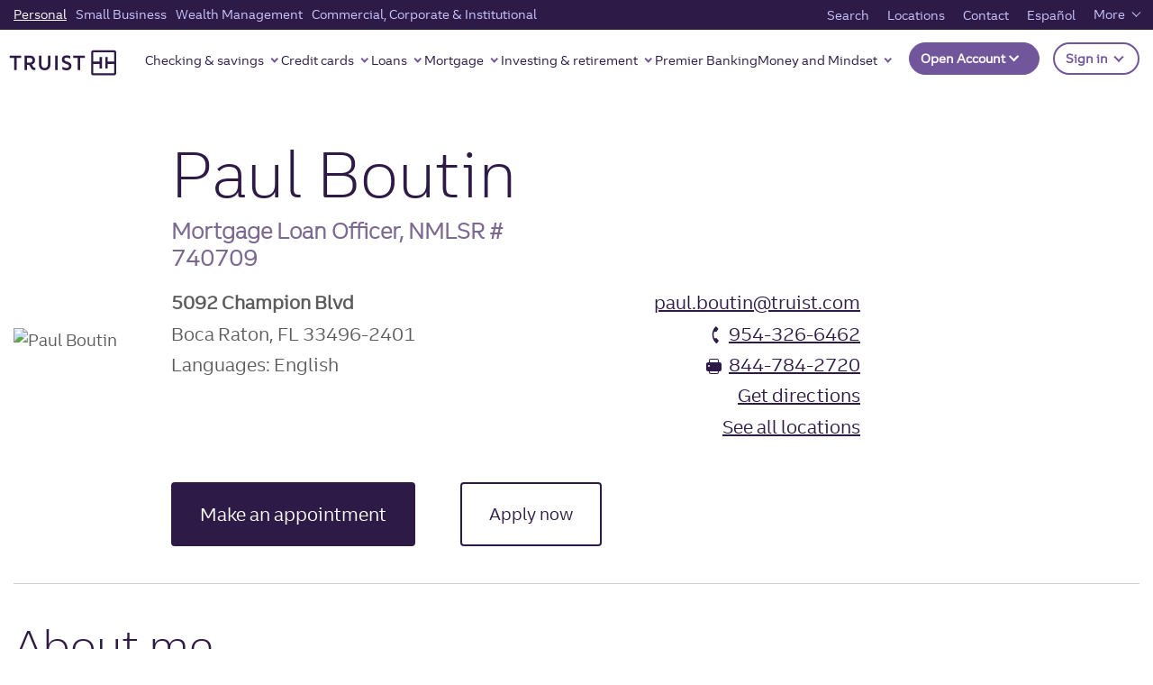

--- FILE ---
content_type: text/html;charset=utf-8
request_url: https://www.truist.com/finder/mortgage/paul-boutin-mortgage-loan-officer-boca-raton-fl-33496
body_size: 34068
content:

<!DOCTYPE HTML>
<html lang="en">
    <head>

	
		<meta charset="UTF-8"/>
		
		
		<title>Mortgage Loan Officer Paul Boutin in Boca Raton, FL 33496 | Truist Bank</title>

		
	    
	    
	    
	    <meta name="description" content="Contact Paul Boutin, Mortgage Loan Officer in Boca Raton, FL 33496 with Truist Bank. Learn more."/>
	    <meta name="template" content="generic-advisor-individual-template"/>
		<meta name="viewport" content="width=device-width, initial-scale=1"/>
		
		
	    
		
		<meta property="og:title" content="Mortgage Loan Officer Paul Boutin in Boca Raton, FL 33496 | Truist Bank"/>
		<meta property="og:description" content="Contact Paul Boutin, Mortgage Loan Officer in Boca Raton, FL 33496 with Truist Bank. Learn more."/>
		
		<meta property="og:image" content="https://www.truist.com/content/dam/profiles/rep/B/Boutin.Paul.jpg"/>
		
		<meta property="og:image:alt" content="Paul Boutin"/>
		<meta property="og:image:width" content="600"/>
		<meta property="og:image:height" content="315"/>
		<meta property="og:url" content="https://www.truist.com/finder/mortgage/paul-boutin-mortgage-loan-officer-boca-raton-fl-33496"/>
		<meta property="og:site_name" content="Truist"/>
		<meta property="fb:app_id" content="fb"/>
		
			
		
		<meta property="icon"/>
		
		<meta property="eyebrow" content="P"/>
		<meta property="line-of-business"/>
		<meta property="category"/>
		<meta property="product"/>
	
		
		
		
		


	
	<meta property="profiletype" content="mortgage profile"/>

	<meta property="og:type" content="profile"/>
	<meta name="profile:first_name" content="Paul"/>
    <meta name="profile:last_name" content="Boutin"/>

	
    

    <meta name="profile:designation" content="Mortgage Loan Officer"/>
    <meta name="profile:emailaddress" content="paul.boutin@truist.com"/>
    <meta name="profile:city" content="boca raton"/>
    <meta name="profile:state" content="fl"/>
    <meta name="profile:zip" content="33496"/>
    <meta name="profile:background" content="&amp;lt;div&amp;gt;I’m a Loan Officer with Truist Mortgage, offering many years of mortgage industry experience helping clients achieve the dream of homeownership. &amp;lt;span style=&amp;#34;font-size: 1rem;&amp;#34;&amp;gt;From first-time to seasoned homebuyers, and from clients building their dream homes to looking to refinance existing loans, I have the in-depth understanding of the local real estate market and full range of mortgage programs to effectively and expertly close loans. A proven mortgage professional, my attention to detail makes the mortgage process run smoothly and easily.&amp;lt;/span&amp;gt;&amp;lt;/div&amp;gt;&amp;lt;div&amp;gt;&amp;lt;/div&amp;gt;"/>
    



	
    


	
		<script defer="defer" type="text/javascript" src="https://rum.hlx.page/.rum/@adobe/helix-rum-js@%5E2/dist/micro.js" data-routing="p00000-e000000"></script>
<script type="application/ld+json">
			{"@context":"https://schema.org","@type":"BankOrCreditUnion","@id":"https://www.truist.com/finder/mortgage/paul-boutin-mortgage-loan-officer-boca-raton-fl-33496","name":"Truist Bank","address":"5092 Champion Blvd","addresslocality":"Boca Raton","addressregion":"FL","postalcode":"33496-2401","latitude":"26.41153","longitude":"-80.123456","telephone":"954-326-6462","fax":"844-784-2720","hours":{"timeZone":{"inlineRadioOptions":"ET"},"monday":{"mOpenHours":"9","mCloseHours":"5"},"tuesday":{"tuOpenHours":"9","tuCloseHours":"5"},"wednesday":{"wOpenHours":"9","wCloseHours":"5"},"thursday":{"thOpenHours":"9","thCloseHours":"5"},"friday":{"fOpenHours":"9","fCloseHours":"5"},"saturday":{"saOpenHours":"","saCloseHours":""},"sunday":{"suOpenHours":"","suCloseHours":""}},"image":["https://www.truist.com/content/dam/profiles/rep/B/Boutin.Paul.jpg"]}
		</script>
	
	
		<script type="application/ld+json">
			{"@context":"https://schema.org","@type":"Person","name":"Paul Boutin","url":"https://www.truist.com/finder/mortgage/paul-boutin-mortgage-loan-officer-boca-raton-fl-33496","image":"https://www.truist.com/content/dam/profiles/rep/B/Boutin.Paul.jpg","sameAs":[""],"jobTitle":"Mortgage Loan Officer","worksFor":[{"@type":"Organization","name":"Truist Bank"}]}
		</script>
	
	
	
		<script type="application/ld+json">
			{"@context":"https://schema.org","@type":"LocalBusiness","name":"Truist Bank","image":"https://www.truist.com/content/dam/profiles/rep/B/Boutin.Paul.jpg","@id":"https://www.truist.com/finder/mortgage/paul-boutin-mortgage-loan-officer-boca-raton-fl-33496","url":"https://www.truist.com/finder/mortgage/paul-boutin-mortgage-loan-officer-boca-raton-fl-33496","location":[{"@type":"BankOrCreditUnion","name":"\"\"","address":{"@type":"PostalAddress","streetAddress":"\"5092 Champion Blvd\"","addressLocality":"\"Boca Raton\"","addressregion":"\"FL\"","postalcode":"\"33496-2401\"","addressCountry":"US"},"geo":{"@type":"GeoCoordinates","latitude":"\"26.41153\"","longitude":"\"-80.123456\""},"telephone":"\"954-326-6462\"","faxNumber":"\"844-784-2720\"","openingHoursSpecification":[{"@type":"OpeningHoursSpecification","dayOfWeek":"https://schema.org/Monday","opens":"\"09:00:00\"","closes":"\"17:00:00\""},{"@type":"OpeningHoursSpecification","dayOfWeek":"https://schema.org/Tuesday","opens":"\"09:00:00\"","closes":"\"17:00:00\""},{"@type":"OpeningHoursSpecification","dayOfWeek":"https://schema.org/Wednesday","opens":"\"09:00:00\"","closes":"\"17:00:00\""},{"@type":"OpeningHoursSpecification","dayOfWeek":"https://schema.org/Thursday","opens":"\"09:00:00\"","closes":"\"17:00:00\""},{"@type":"OpeningHoursSpecification","dayOfWeek":"https://schema.org/Friday","opens":"\"09:00:00\"","closes":"\"17:00:00\""},{"@type":"OpeningHoursSpecification","dayOfWeek":"https://schema.org/Saturday","opens":"\"\"","closes":"\"\""},{"@type":"OpeningHoursSpecification","dayOfWeek":"https://schema.org/Sunday","opens":"\"\"","closes":"\"\""}]},{"@type":"BankOrCreditUnion","name":"\"\"","address":{"@type":"PostalAddress","streetAddress":"\"701 N Federal Hwy\"","addressLocality":"\"Boca Raton\"","addressregion":"\"FL\"","postalcode":"\"33432-2745\"","addressCountry":"US"},"geo":{"@type":"GeoCoordinates","latitude":"\"26.357261\"","longitude":"\"-80.08625\""},"telephone":"\"954-326-6462\"","faxNumber":"\"844-784-2720\"","openingHoursSpecification":[{"@type":"OpeningHoursSpecification","dayOfWeek":"https://schema.org/Monday","opens":"\"09:00:00\"","closes":"\"17:00:00\""},{"@type":"OpeningHoursSpecification","dayOfWeek":"https://schema.org/Tuesday","opens":"\"09:00:00\"","closes":"\"17:00:00\""},{"@type":"OpeningHoursSpecification","dayOfWeek":"https://schema.org/Wednesday","opens":"\"09:00:00\"","closes":"\"17:00:00\""},{"@type":"OpeningHoursSpecification","dayOfWeek":"https://schema.org/Thursday","opens":"\"09:00:00\"","closes":"\"17:00:00\""},{"@type":"OpeningHoursSpecification","dayOfWeek":"https://schema.org/Friday","opens":"\"09:00:00\"","closes":"\"17:00:00\""},{"@type":"OpeningHoursSpecification","dayOfWeek":"https://schema.org/Saturday","opens":"\"\"","closes":"\"\""},{"@type":"OpeningHoursSpecification","dayOfWeek":"https://schema.org/Sunday","opens":"\"\"","closes":"\"\""}]},{"@type":"BankOrCreditUnion","name":"\"\"","address":{"@type":"PostalAddress","streetAddress":"\"9936 Clint Moore Rd\"","addressLocality":"\"Boca Raton\"","addressregion":"\"FL\"","postalcode":"\"33496-1015\"","addressCountry":"US"},"geo":{"@type":"GeoCoordinates","latitude":"\"26.407361\"","longitude":"\"-80.202856\""},"telephone":"\"954-326-6462\"","faxNumber":"\"844-784-2720\"","openingHoursSpecification":[{"@type":"OpeningHoursSpecification","dayOfWeek":"https://schema.org/Monday","opens":"\"09:00:00\"","closes":"\"17:00:00\""},{"@type":"OpeningHoursSpecification","dayOfWeek":"https://schema.org/Tuesday","opens":"\"09:00:00\"","closes":"\"17:00:00\""},{"@type":"OpeningHoursSpecification","dayOfWeek":"https://schema.org/Wednesday","opens":"\"09:00:00\"","closes":"\"17:00:00\""},{"@type":"OpeningHoursSpecification","dayOfWeek":"https://schema.org/Thursday","opens":"\"09:00:00\"","closes":"\"17:00:00\""},{"@type":"OpeningHoursSpecification","dayOfWeek":"https://schema.org/Friday","opens":"\"09:00:00\"","closes":"\"17:00:00\""},{"@type":"OpeningHoursSpecification","dayOfWeek":"https://schema.org/Saturday","opens":"\"\"","closes":"\"\""},{"@type":"OpeningHoursSpecification","dayOfWeek":"https://schema.org/Sunday","opens":"\"\"","closes":"\"\""}]},{"@type":"BankOrCreditUnion","name":"\"\"","address":{"@type":"PostalAddress","streetAddress":"\"110 S Federal Highway\"","addressLocality":"\"Deerfield Beach\"","addressregion":"\"FL\"","postalcode":"\"33441\"","addressCountry":"US"},"geo":{"@type":"GeoCoordinates","latitude":"\"26.31944\"","longitude":"\"-80.08988\""},"telephone":"\"954-326-6462\"","faxNumber":"\"844-784-2720\"","openingHoursSpecification":[{"@type":"OpeningHoursSpecification","dayOfWeek":"https://schema.org/Monday","opens":"\"09:00:00\"","closes":"\"17:00:00\""},{"@type":"OpeningHoursSpecification","dayOfWeek":"https://schema.org/Tuesday","opens":"\"09:00:00\"","closes":"\"17:00:00\""},{"@type":"OpeningHoursSpecification","dayOfWeek":"https://schema.org/Wednesday","opens":"\"09:00:00\"","closes":"\"17:00:00\""},{"@type":"OpeningHoursSpecification","dayOfWeek":"https://schema.org/Thursday","opens":"\"09:00:00\"","closes":"\"17:00:00\""},{"@type":"OpeningHoursSpecification","dayOfWeek":"https://schema.org/Friday","opens":"\"09:00:00\"","closes":"\"17:00:00\""},{"@type":"OpeningHoursSpecification","dayOfWeek":"https://schema.org/Saturday","opens":"\"\"","closes":"\"\""},{"@type":"OpeningHoursSpecification","dayOfWeek":"https://schema.org/Sunday","opens":"\"\"","closes":"\"\""}]},{"@type":"BankOrCreditUnion","name":"\"\"","address":{"@type":"PostalAddress","streetAddress":"\"221 Commercial Blvd\"","addressLocality":"\"Lauderdale by the Sea\"","addressregion":"\"FL\"","postalcode":"\"33308\"","addressCountry":"US"},"geo":{"@type":"GeoCoordinates","latitude":"\"26.19046\"","longitude":"\"-80.09829\""},"telephone":"\"954-326-6462\"","faxNumber":"\"844-784-2720\"","openingHoursSpecification":[{"@type":"OpeningHoursSpecification","dayOfWeek":"https://schema.org/Monday","opens":"\"09:00:00\"","closes":"\"17:00:00\""},{"@type":"OpeningHoursSpecification","dayOfWeek":"https://schema.org/Tuesday","opens":"\"09:00:00\"","closes":"\"17:00:00\""},{"@type":"OpeningHoursSpecification","dayOfWeek":"https://schema.org/Wednesday","opens":"\"09:00:00\"","closes":"\"17:00:00\""},{"@type":"OpeningHoursSpecification","dayOfWeek":"https://schema.org/Thursday","opens":"\"09:00:00\"","closes":"\"17:00:00\""},{"@type":"OpeningHoursSpecification","dayOfWeek":"https://schema.org/Friday","opens":"\"09:00:00\"","closes":"\"17:00:00\""},{"@type":"OpeningHoursSpecification","dayOfWeek":"https://schema.org/Saturday","opens":"\"\"","closes":"\"\""},{"@type":"OpeningHoursSpecification","dayOfWeek":"https://schema.org/Sunday","opens":"\"\"","closes":"\"\""}]},{"@type":"BankOrCreditUnion","name":"\"\"","address":{"@type":"PostalAddress","streetAddress":"\"5350 Town Center Road ste 200\"","addressLocality":"\"Boca Raton\"","addressregion":"\"FL\"","postalcode":"\"33486\"","addressCountry":"US"},"geo":{"@type":"GeoCoordinates","latitude":"\"26.36381\"","longitude":"\"-80.12730\""},"telephone":"\"954-326-6462\"","faxNumber":"\"844-784-2720\"","openingHoursSpecification":[{"@type":"OpeningHoursSpecification","dayOfWeek":"https://schema.org/Monday","opens":"\"09:00:00\"","closes":"\"17:00:00\""},{"@type":"OpeningHoursSpecification","dayOfWeek":"https://schema.org/Tuesday","opens":"\"09:00:00\"","closes":"\"17:00:00\""},{"@type":"OpeningHoursSpecification","dayOfWeek":"https://schema.org/Wednesday","opens":"\"09:00:00\"","closes":"\"17:00:00\""},{"@type":"OpeningHoursSpecification","dayOfWeek":"https://schema.org/Thursday","opens":"\"09:00:00\"","closes":"\"17:00:00\""},{"@type":"OpeningHoursSpecification","dayOfWeek":"https://schema.org/Friday","opens":"\"09:00:00\"","closes":"\"17:00:00\""},{"@type":"OpeningHoursSpecification","dayOfWeek":"https://schema.org/Saturday","opens":"\"\"","closes":"\"\""},{"@type":"OpeningHoursSpecification","dayOfWeek":"https://schema.org/Sunday","opens":"\"\"","closes":"\"\""}]}],"logo":"https://static.truist.com/content/dam/global-images/truist-logo-purple.svg","alternateName":"N/A","sameAs":["N/A"]}
		</script>
	
	



	
	
		<!-- For cannonical tag url -->
		
	    <link rel="canonical" href="https://www.truist.com/finder/mortgage/paul-boutin-mortgage-loan-officer-boca-raton-fl-33496"/>
		
			<link rel="alternate" href="https://www.truist.com/finder/mortgage/paul-boutin-mortgage-loan-officer-boca-raton-fl-33496" hreflang="en-us"/>
			<link rel="alternate" href="https://es.truist.com/finder/mortgage/paul-boutin-mortgage-loan-officer-boca-raton-fl-33496" hreflang="es-us"/>
		
		


	
	<link rel="preconnect" href="https://cdn.cookielaw.org"/>
	<link rel="preconnect" href="https://assets.adobedtm.com"/>
	
	<!-- Live Chat Configuration script -->
	<script type="text/javascript" src="https://dias.bank.truist.com/ui/scripts/truist_common2.js?single"></script>
	
		<!--For Cookie Settings Header JS -->
		<!-- OneTrust Cookies Consent Notice start for truist.com -->
<script src="https://cdn.cookielaw.org/consent/a36cbfdc-000f-45ef-92ae-779176195d77/otSDKStub.js" type="text/javascript" charset="UTF-8" data-domain-script="a36cbfdc-000f-45ef-92ae-779176195d77"></script>
<script type="text/javascript">
function OptanonWrapper() { }
</script>
<!-- OneTrust Cookies Consent Notice end for truist.com -->
    	
	


	<!--For Data Layer -->
	<script type="text/javascript">
    window.glbPageData = window.glbPageData || [];
    glbPageData.ptLOB= "";
    glbPageData.ptProductService= "";
    glbPageData.ptPageGroup= "";
    glbPageData.ptPageContentType= "";
    glbPageData.ptPageTopic= "";
    glbPageData.prodView= "";
</script>

	<!-- For prefetch  -->
	<!-- prefetch fonts-->
<link rel="prefetch" href="/etc.clientlibs/stcom-aem-globalcomponents/clientlibs/clientlib-site/resources/fonts/icomoon.ttf" as="font/woff2" crossorigin="anonymous"/>
<link rel="prefetch" href="/etc.clientlibs/stcom-aem-globalcomponents/clientlibs/clientlib-site/resources/fonts/icomoon.woff" as="font/woff2" crossorigin="anonymous"/>
<link rel="prefetch" href="/etc.clientlibs/stcom-aem-globalcomponents/clientlibs/clientlib-site/resources/fonts/truist-icons.eot" as="font/woff2" crossorigin="anonymous"/>
<link rel="prefetch" href="/etc.clientlibs/stcom-aem-globalcomponents/clientlibs/clientlib-site/resources/fonts/truist-icons.svg" as="font/woff2" crossorigin="anonymous"/>
<link rel="prefetch" href="/etc.clientlibs/stcom-aem-globalcomponents/clientlibs/clientlib-site/resources/fonts/truist-icons.ttf" as="font/woff2" crossorigin="anonymous"/>


<link rel="stylesheet" href="https://fonts.googleapis.com/css2?family=Source+Sans+3:ital,wght@1,400;1,600"/>

<style>
   .fdic-font {
     font-family: "Source Sans 3";
   }

   @font-face {
  font-family: 'Truist Trio';
  src:
    url('/etc.clientlibs/stcom-aem-globalcomponents/clientlibs/clientlib-site/resources/fonts/truist-trio/TruistTrio_W_Rg.woff2') format('woff2'),
    url('/etc.clientlibs/stcom-aem-globalcomponents/clientlibs/clientlib-site/resources/fonts/truist-trio/TruistTrio_W_Rg.woff') format('woff'),
    url('/etc.clientlibs/stcom-aem-globalcomponents/clientlibs/clientlib-site/resources/fonts/truist-trio/TruistTrio_Rg.ttf') format('truetype');
  font-style: normal;
  font-weight: normal;
  font-stretch: normal;
}

@font-face {
  font-family: 'Truist Trio Light';
  src:
    url('/etc.clientlibs/stcom-aem-globalcomponents/clientlibs/clientlib-site/resources/fonts/truist-trio/TruistTrio_W_Lt.woff2') format('woff2'),
    url('/etc.clientlibs/stcom-aem-globalcomponents/clientlibs/clientlib-site/resources/fonts/truist-trio/TruistTrio_W_Lt.woff') format('woff'),
    url('/etc.clientlibs/stcom-aem-globalcomponents/clientlibs/clientlib-site/resources/fonts/truist-trio/TruistTrio_Lt.ttf') format('truetype');
  font-style: normal;
  font-weight: normal;
  font-stretch: normal;
}

@font-face {
  font-family: 'Truist Trio Bold';
  src:
    url('/etc.clientlibs/stcom-aem-globalcomponents/clientlibs/clientlib-site/resources/fonts/truist-trio/TruistTrio_W_Bd.woff2') format('woff2'),
    url('/etc.clientlibs/stcom-aem-globalcomponents/clientlibs/clientlib-site/resources/fonts/truist-trio/TruistTrio_W_Bd.woff') format('woff'),
    url('/etc.clientlibs/stcom-aem-globalcomponents/clientlibs/clientlib-site/resources/fonts/truist-trio/TruistTrio_Bd.ttf') format('truetype');
  font-style: normal;
  font-weight: normal;
  font-stretch: normal;
}

@font-face {
  font-family: 'Truist Trio XBold';
  src:
    url('/etc.clientlibs/stcom-aem-globalcomponents/clientlibs/clientlib-site/resources/fonts/truist-trio/TruistTrio_W_XBd.woff2') format('woff2'),
    url('/etc.clientlibs/stcom-aem-globalcomponents/clientlibs/clientlib-site/resources/fonts/truist-trio/TruistTrio_W_XBd.woff') format('woff'),
    url('/etc.clientlibs/stcom-aem-globalcomponents/clientlibs/clientlib-site/resources/fonts/truist-trio/TruistTrio_XBd.ttf') format('truetype');
  font-style: normal;
  font-weight: normal;
  font-stretch: normal;
}
 </style>

	<!-- mandatory script starts -->
<Script>
(function marTech(parentScope, marTechInterface) {
	'use strict';
	var version = '1.3.0';
	parentScope[marTechInterface] = {};
	// find or listen for tag manager ASAP
	var tagManager = {};
	var buses = {
		launch: {
			isPresent: !!window._satellite && !!window._satellite.company,
			trigger: function (ruleName, eventDetail) {
				window._satellite.track(ruleName, eventDetail);
			},
			get: function (varName) {
				return window._satellite.getVar(varName);
			}
		},
		ensighten: {
			isPresent: !!window.Bootstrapper,
			trigger: function (ruleName, eventDetail) {
				window.Bootstrapper.ensEvent.trigger(ruleName, eventDetail);
			},
			get: function (varName) {
				return window.Bootstrapper.getVariable(varName);
			}
		}
	};
	var dispatchMarTechInit = function(){
		tagManager.trigger('marTechInit', parentScope[marTechInterface]);
	};
	var init = function () {
		for (var bus in buses) {
			if (buses.hasOwnProperty(bus) && buses[bus].isPresent) {
				tagManager = buses[bus];
				break;
			}
		}
		if (tagManager.isPresent) {
			dispatchMarTechInit();
		} else {
			var tagManagerInit = function (tagManagerName, tagManagerInitEvent) {
				tagManager = buses[tagManagerName];
				trackQueue();
				dispatchMarTechInit();
			}
			window.addEventListener('BootstrapInitialized', function () {
				tagManagerInit('ensighten');
			});
			window.addEventListener('AdobeLaunchInitialized', function () {
				tagManagerInit('launch');
			});
		}
	};
	// Define everything locally, then expose refrencially
	var marTechData = {}; // centralized data for Analytics, Target, and others
	var marTechCalls = []; // array of previous calls
	var setVar = function (name, value) {
		if (typeof name === 'string' && name) {
			marTechData[name] = value;
			var trackable = false;
			switch (typeof value) {
				case 'string':
				case 'number':
					trackable = true;
			}
		}
	};
	var getVar = function (name,fromTagManager) {
		if (typeof name === 'string' && name) {
			if (fromTagManager && tagManager.get) {
				return tagManager.get(name);
			}
			return marTechData[name];
		}
	};
	var getDataElement = function (name) {
		getVar(name,true);
	};
	var clearVar = function (name) {
		if (typeof name === 'string' && name && typeof marTechData[name] !== 'undefined') {
			delete marTechData[name];
		}
	};
	var setVars = function () {
		// Accepts a flat name-value paired object or a csv of name1,value1,name2,value2,etc.
		var i = 0,
			l = 0;
		if (typeof arguments[0] === 'object') {
			var names = Object.keys(arguments[0]);
			l = names.length;
			for (i; i < l; i++) {
				setVar(names[i], arguments[0][names[i]]);
			}
		} else if (typeof arguments[0] === 'string') {
			l = arguments.length;
			for (i; i < l; i += 2) {
				setVar(arguments[i], arguments[i + 1]);
			}
		}
	};
	var getVars = function () {
		// Returns requested values based on a list of names
		var i = 0,
			l = arguments.length,
			values = [];
		for (i; i < l; i++) {
			if (typeof arguments[i] === 'string') {
				values.push(getVar(arguments[i]));
			}
		}
		return values;
	};
	var clearVars = function () {
		// Deletes values based on a list of names
		var i = 0,
			l = arguments.length;
		for (i; i < l; i++) {
			if (typeof arguments[i] === 'string') {
				clearVar(arguments[i]);
			}
		}
	};
	var getAllVars = function () {
		//IE cannot do this without polyfill
		if(Object.assign){
			var marTechDataCache = Object.assign({}, marTechData);
			return marTechDataCache;
		}
	};
	var clearAllVars = function () {
		marTechData = {};
	};
	var tagManagerCall = function (callType, options) {
		if (!callType) {
			return;
		}
		options = options || {};
		if (options.cData) {
			setVars(options.cData);
		}
		options.marTechData = getAllVars();
		options.actionElement = options.actionElement || true;
		var called = false;
		if (tagManager.trigger) {
			tagManager.trigger(callType, options);
			called = true;
		}
		if (options.callback && options.timeout && !called){
			options.callTimeout = setTimeout(options.callback, options.timeout);
		}
		//make sure to store the data with a proper name
		marTechCalls.push({
			'callType': callType,
			'called': called,
			'options': options
		});
		if (!options.keepVars) {
			clearAllVars();
		} // This logic is concerning for sendEvent()
		return options.marTechData;
	};
	var sendEvent = function (type, options) {
		tagManagerCall(type, options);
	};
	var trackState = function (cData) {
		tagManagerCall('trackState', {
			'cData': cData
		});
	};
	var trackAction = function (cData, actionElement) {
		tagManagerCall('trackAction', {
			'cData': cData,
			'actionElement': actionElement
		});
	};
	var getOffers = function (cData, callback, timeout) {
		if (typeof cData === 'undefined') {
			//Look for offers cache to return.
			return getVar('offers');
		} else if (typeof callback !== 'function') {
			console.log('cannot call getOffers without a callback');
			return;
		} else {
			tagManagerCall('getOffers', {
				'cData': cData,
				'callback': callback,
				'keepVars': true,
				'timeout': timeout || 500
			});
		}
	};
	var offerRendered = function (cData, offerMetadata) {
		tagManagerCall('offerRendered', {
			'cData': cData,
			'offerMetadata': offerMetadata
		});
	};
	var offerFailed = function (cData, offerMetadata) {
		tagManagerCall('offerFailed', {
			'cData': cData,
			'offerMetadata': offerMetadata
		});
	};
	var offerInteraction = function (cData, offerMetadata, actionElement) {
		tagManagerCall('offerInteraction', {
			'cData': cData,
			'offerMetadata': offerMetadata,
			'actionElement': actionElement
		});
	};
	var trackQueue = function () {
		// Tracks all pending tracking calls at 200ms intervals to ensure proper processing
		marTechCalls.forEach(function (call, index) {
			if (!call.called) {
				if(call.options && call.options.callTimeout){
					clearTimeout(call.options.callTimeout);
				}
				setTimeout((function (index) {
					return function () {
						//console.log('trackQueue for call',index,call);
						tagManagerCall(call.callType, call.options);
						marTechCalls[index].called = true;
					};
				}(index)), (200 * index));
			}
		});
	};
	parentScope[marTechInterface].getDataElement = getDataElement;
	parentScope[marTechInterface].setVar = setVar;
	parentScope[marTechInterface].getVar = getVar;
	parentScope[marTechInterface].clearVar = clearVar;
	parentScope[marTechInterface].setVars = setVars;
	parentScope[marTechInterface].getVars = getVars;
	parentScope[marTechInterface].getOffers = getOffers;
	parentScope[marTechInterface].offerRendered = offerRendered;
	parentScope[marTechInterface].offerFailed = offerFailed;
	parentScope[marTechInterface].offerInteraction = offerInteraction;
	parentScope[marTechInterface].clearVars = clearVars;
	parentScope[marTechInterface].getAllVars = getAllVars;
	parentScope[marTechInterface].clearAllVars = clearAllVars;
	parentScope[marTechInterface].trackState = trackState;
	parentScope[marTechInterface].trackAction = trackAction;
	parentScope[marTechInterface].version = version;
	init();
})(window, 'marTech');
</script>
<!-- mandatory script ends -->

	
	<script type="text/javascript" src="//assets.adobedtm.com/550322ae7d69/9113c9ef16ff/launch-003a007a2c4b.min.js"></script>
    <!--<sly data-sly-include="head.socialmedia.html"></sly>-->
    






















    
<link rel="stylesheet" href="/etc.clientlibs/stcom-aem-globalcomponents/clientlibs/clientlib-base.min.c2ed9ee2f011671c6c8a35e3710ef3c6.css" type="text/css">




<!-- Author specific CSS -->

    




<!-- Site Specific CSS -->

     
         
             
    
<link rel="stylesheet" href="/etc.clientlibs/microsites/clientlibs/clientlibs-micro-site/clientlibs-truist-bank.min.0a4ca97e1bfe5039355808377cd46ecd.css" type="text/css">



         
     

<!-- Site specific CSS Asset -->

    
        <link rel="stylesheet" type="text/css" href="/content/dam/truist-bank/css/custom.css"/>
    




    
    
    

    
    
    
    

    

<!-- Login Configuration script -->

 	<!--  Motion point configuration script to be included in truist-bank application -->
 	
 	
		<script type="text/javascript" src="/content/dam/truist-bank/us/en/internal-applications/motionpoint/mp_linkcode.js"></script>
		<!-- mp_snippet_begins --> <script> setTimeout(() => {  MP.UrlLang='mp_js_current_lang'; MP.SrcUrl=decodeURIComponent('mp_js_orgin_url'); MP.oSite=decodeURIComponent('mp_js_origin_baseUrl'); MP.tSite=decodeURIComponent('mp_js_translated_baseUrl'); MP.init(); var mp_langLink = function() { 	var langlinks = document.querySelectorAll('.langLink'); 	for (var i = 0; i < langlinks.length; i++) { 		langlinks.item(i).setAttribute('href', ''); 		langlinks.item(i).onclick = function() { 			MP.init(); 			var lang = this.getAttribute('data-lang'); 			var url = this.getAttribute('data-href'); 			var tSite = MP.tSite.replace(/(https?:\/\/|\/?$)/g,''); 			url = url.replace(/(https?:\/\/|\/?$)/g,''); 			MP.switchLanguage(tSite.search(url)!=-1?MP.oSite:url, lang, true); 			return false; 		} 	} }; if(window.addEventListener){ 	window.addEventListener('load',mp_langLink,false); }else if(window.attachEvent){ 	window.attachEvent('onload',mp_langLink); }}, 5000) </script> <!-- mp_snippet_ends -->
     
    
</head>
    <body class="advisor-individual-page advisor-base-page page basicpage" id="advisor-individual-page-672f515627">
        
        
        
            




            



            <div class="sun-page" data-suntrust-class="suntrust-page" id="suntrust-page">
<div class="root responsivegrid">


<div class="aem-Grid aem-Grid--12 aem-Grid--default--12 ">
    
    <div class="skipcontent aem-GridColumn--default--none aem-GridColumn aem-GridColumn--default--12 aem-GridColumn--offset--default--0">
<div class="author-skipcontent-styling" role="navigation">
	<a class="skip-main" href="#main" tabindex="0">Skip to main content</a>
</div></div>
<div class="headertag aem-GridColumn--default--none aem-GridColumn aem-GridColumn--default--12 aem-GridColumn--offset--default--0">
<header class="global-header author-headertag-styling">
	


<div class="aem-Grid aem-Grid--12 aem-Grid--default--12 ">
    
    <div class="gridlayoutcontainer responsivegrid aem-GridColumn--default--none aem-GridColumn aem-GridColumn--default--12 aem-GridColumn--offset--default--0"><!-- Initialize -->

    
    
    

    
    <div id="header-grid-advisor" class="header-grid-advisor-orientation-change author-orientation-change    ">
        


<div class="aem-Grid aem-Grid--12 aem-Grid--default--12 ">
    
    <div class="experiencefragment aem-GridColumn--default--none aem-GridColumn aem-GridColumn--default--12 aem-GridColumn--offset--default--0">

    
    

    


<div class="aem-Grid aem-Grid--12 aem-Grid--default--12 ">
    
    <div class="segmentnavigation aem-GridColumn aem-GridColumn--default--12">
   


<nav id="segment-navigation-1945086958" class="global-nav navbar navbar-expand-lg navbar-light " aria-label="main" data-wa-component="global_nav">

   <!-- Mobile Logo -->
   <a class="navbar-brand mobile-logo" href="/" data-wa-track-clk="1" data-wa-linkname="truist_logo" data-wa-linktype="navigation" data-wa-linkurl="/">
      <img alt="" src="//static.truist.com/content/dam/global-images/truist-logo-purple.svg"/>
      <span class="sr-only">Truist Homepage</span>
   </a>
   <!-- End Mobile Logo -->


   <!-- Mobile Open account and sign in -->
   
   
      
      <div id="open-act-mobile" class="navbar-nav ml-auto open-act-group opn-actfixed-bottom"> 
            
               
               
   



   <button type="button" class="btn-global-nav btn dropdown-toggle -opn-button" id="global-nav-open-account-198896432" data-toggle="dropdown" aria-haspopup="true" aria-expanded="false" data-wa-component="Open Account" data-wa-track-clk="1" data-wa-linkname="Open Account" data-wa-linktype="interaction">
      Open Account
	   <!-- SR-ONLY DIALOG FIELD --> 
	   
	  <!-- SR-ONLY DIALOG FIELD -->
	  </button>
    <ul class="dropdown-menu -opn-ul" aria-labelledby="global-nav-open-account-198896432" data-wa-component="Open Account">
       
                <li>
                   <a class="dropdown-item open-act-item" data-wa-track-clk="1" data-wa-linkname="Featured accounts" data-wa-linktype="navigation" data-wa-linkurl="/open-account" href="/open-account" target="_self">
                      Featured accounts
                   </a>
                </li>
       
                <li>
                   <a class="dropdown-item open-act-item" data-wa-track-clk="1" data-wa-linkname="Banking accounts" data-wa-linktype="navigation" data-wa-linkurl="/open-account/banking-accounts" href="/open-account/banking-accounts" target="_self">
                      Banking accounts
                   </a>
                </li>
       
                <li>
                   <a class="dropdown-item open-act-item" data-wa-track-clk="1" data-wa-linkname="Savings accounts" data-wa-linktype="navigation" data-wa-linkurl="/open-account/savings-accounts" href="/open-account/savings-accounts" target="_self">
                      Savings accounts
                   </a>
                </li>
       
                <li>
                   <a class="dropdown-item open-act-item" data-wa-track-clk="1" data-wa-linkname="Credit cards" data-wa-linktype="navigation" data-wa-linkurl="/open-account/credit-cards" href="/open-account/credit-cards" target="_self">
                      Credit cards
                   </a>
                </li>
       
                <li>
                   <a class="dropdown-item open-act-item" data-wa-track-clk="1" data-wa-linkname="Loans" data-wa-linktype="navigation" data-wa-linkurl="/open-account/loans" href="/open-account/loans" target="_self">
                      Loans
                   </a>
                </li>
       
                <li>
                   <a class="dropdown-item open-act-item" data-wa-track-clk="1" data-wa-linkname="Mortgages" data-wa-linktype="navigation" data-wa-linkurl="/open-account/mortgage" href="/open-account/mortgage" target="_self">
                      Mortgages
                   </a>
                </li>
       
                <li>
                   <a class="dropdown-item open-act-item" data-wa-track-clk="1" data-wa-linkname="Small Business" data-wa-linktype="navigation" data-wa-linkurl="/open-account/small-business" href="/open-account/small-business" target="_self">
                      Small Business
                   </a>
                </li>
       
                <li>
                   <a class="dropdown-item open-act-item" data-wa-track-clk="1" data-wa-linkname="Investments" data-wa-linktype="navigation" data-wa-linkurl="/open-account/investments" href="/open-account/investments" target="_self">
                      Investments
                   </a>
                </li>
       
                <li>
                   <a class="dropdown-item open-act-item" data-wa-track-clk="1" data-wa-linkname="Wealth" data-wa-linktype="navigation" data-wa-linkurl="/open-account/wealth" href="/open-account/wealth" target="_self">
                      Wealth
                   </a>
                </li>
                   
    </ul>
 






            
      </div>
    
   


 
   <div class="navbar-nav ml-auto open-act-group mobile-user-account">
      <button type="button" class="btn-global-nav btn dropdown-toggle signIn-btn" data-wa-track-clk="1" data-wa-linkname="Sign in" data-wa-linktype="interaction" data-toggle="dropdown" aria-haspopup="true" aria-expanded="false" id="signOnCompMobile">
      Sign in
      <span class="sr-only">to Truist online banking and other accounts.</span>
      </button>
      <div class="dropdown-menu truist-signin-overlay" aria-labelledby="signOnCompMobile">
         <div class="row signin-mobile-header">        
            <div class="col">
               
               
            </div>
            <div class="col text-right">
               <button type="button" class="close truist-signon-close-button" aria-label="Close">
                  <span aria-hidden="true" class="signon-close-icon"></span>
               </button>
            </div>           
        </div>
        <div class="login-component sign-in-dropdown">
         
            
            
	
  <section aria-label="test">
  
    <div class="loading-container-login" aria-live="polite">
        <div class="loading-animation">
            <span class="loading">Loading</span>
              <div class="dot"></div>
              <div class="dot"></div>
              <div class="dot"></div>
        </div>
      </div>
      <div id="maintenancemodeendpointurl" class="maintenancemodeendpointurl" data-wa-component="login-component" data-maintfrequency="5" data-component-helper="globalLoginTwo">
  
        <div class="maintenance-mode hide" role="alert" data-maintmsg="Truist digital banking is temporarily down for scheduled maintenance. Not to worry, we will have things back up and running in no time. Check back soon. And thanks for your patience.">
          <svg xmlns="http://www.w3.org/2000/svg" width="43" height="43" viewBox="0 0 43 43"><g id="Alert-High" transform="translate(0.5 0.5)">
            <rect data-name="33x33px Null Bounding Box" width="33" height="33" transform="translate(0 0)" fill="none"/>
            <path data-name="Union 32" d="M649-1706a21.024,21.024,0,0,1,21-21,21.025,21.025,0,0,1,21,21,21.025,21.025,0,0,1-21,21A21.025,21.025,0,0,1,649-1706Zm2.625,0A18.4,18.4,0,0,0,670-1687.625,18.4,18.4,0,0,0,688.375-1706,18.4,18.4,0,0,0,670-1724.375,18.4,18.4,0,0,0,651.625-1706ZM668-1696a2,2,0,0,1,2-2,2,2,0,0,1,2,2,2,2,0,0,1-2,2A2,2,0,0,1,668-1696Zm0-6.6v-12.8a1.833,1.833,0,0,1,2-1.6,1.833,1.833,0,0,1,2,1.6v12.8a1.833,1.833,0,0,1-2,1.6A1.833,1.833,0,0,1,668-1702.6Z" transform="translate(-649 1727)" fill="#ffffff" stroke="rgba(0,0,0,0)" stroke-miterlimit="10" stroke-width="1"/></g>
          </svg>
          <p class="msgHeading"></p>
          <p class="message"></p>
        </div>

          <!--form begin-->
        <form action="https://dias.bank.truist.com/dias/authenticate" enctype="application/x-www-form-urlencoded" method="post" class="sign-in-form name-loginclass hide" id="sign-in-form-Login-1315800172" novalidate="" target="_self">
          <script> loginPubKeyStr = "-----BEGIN CERTIFICATE-----\[base64]/CQiiB9oxoKlVFKgCkxuBrRbyX0sujkPlsIev429IhxYVzvR31edaHRRhDOb5sJuvyoQqhh1NUZOhyymuSOmyMzUiFSPeuYQ0tRvWhiTe3EUX0cwbVyBA87v2J+nRoR/Mg8j1sSH49HIJ+JrRq354xB+87UZUkwvIe9V/kZCp/e0gqfP/Kxo3AmJCvSM8XqezqudUAmLh7DRcEXwoFVijYa2/VAyRZhdUpe/SvHlwWV73B7yT5p4uvPMjG6k4wFF6n4xDx8uKP0uVWhiwLUoHbBZraplWUzW2o8leGsfm+IT/[base64]/[base64]/[base64]/tpbzNNTaQOJosAyK4T2lWTjHGl/V6ma1H97ap4Z6YbmMpzX+UgU6Q/lVRc8W1A5cfYW0uHFPWnwmZ01r7rlBmt0ib5gIAiBimxA51P+cAsEm3fafVtEGHxTfvDQp4WIx09I/RlxSMsa5rYQZAQ2G4UvtKvdjmx9osOoBxcM0REmifyj2Pwi365gsJQ//rg+cMY+af6CiBs8UOkLAUQGhJSFIiJNKHneha+bpSku7eGofRAxrHd6Mi5l55YGqfQq7/Kk9B/JMLc=\n-----END CERTIFICATE-----\n";</script>
          <div class="form-group">
            <div class="input-wrapper sign-in-bg-white">     
              <input type="text" name="nameuserId" id="iduserId" aria-required="true" class="form-control sign-in-form-input login-user-id" aria-describedby="errMsg-0-userId" autocapitalize="none" autocomplete="off" data-error-msg-id="login-username-error-msg-Login-1315800172" value="" validate="empty" required/>
              <button type="button" class="signin-clear-icon" aria-label="clear the UserID field"></button>
              <label for="iduserId">
                User ID 
              </label>
                <div class="inline-validation-message" id="errMsg-0-userId"><svg xmlns="http://www.w3.org/2000/svg" width="15" height="15" viewBox="0 0 17 17">
                  <g transform="translate(0.5 0.5)">
                    <rect width="14" height="14" transform="translate(0 0)" fill="none"/>
                    <path d="M889-1735a8.01,8.01,0,0,1,8-8,8.01,8.01,0,0,1,8,8,8.01,8.01,0,0,1-8,8A8.01,8.01,0,0,1,889-1735Zm2,0a6.006,6.006,0,0,0,6,6,6.006,6.006,0,0,0,6-6,6.006,6.006,0,0,0-6-6A6.006,6.006,0,0,0,891-1735Zm5,3a1,1,0,0,1,1-1,1,1,0,0,1,1,1,1,1,0,0,1-1,1A1,1,0,0,1,896-1732Zm0-3v-3a1,1,0,0,1,1-1,1,1,0,0,1,1,1v3a1,1,0,0,1-1,1A1,1,0,0,1,896-1735Z" transform="translate(-889 1743)" fill="#ff654d" stroke="rgba(0,0,0,0)" stroke-miterlimit="10" stroke-width="1"/>
                  </g>
                </svg> <span role="alert">Enter User ID</span>
              </div>
             </div>
          </div>
          <div class="form-group form-space-24 disp-flex">
            <div class="input-wrapper login-checkbox-container">
              <label class="form-check-label custom-control-label" for="login-save-user-id-checkbox-Login-1315800172">
                <input type="checkbox" class="form-control login-save-user-id-checkbox" id="login-save-user-id-checkbox-Login-1315800172" name="login-save-user-id-checkbox-Login-1315800172"/>
                <span class="label-span">Save user ID</span>
              </label>
            </div>
  
            
              <a href="https://dias.bank.truist.com/selfserv/forgotuserid" name="forgotUserID" id="userIDHelp" class="form-link text-right in-block-link" target="_blank" data-wa-track-clk="1" data-wa-linktype="navigation" data-wa-linkcategory="forgotuserID" data-wa-linkname="Forgot user ID?" data-wa-linkurl="https://dias.bank.truist.com/selfserv/forgotuserid">
                Forgot user ID?
                <span class="sr-only">
                  click here to reset your User ID.</span>
              </a>
            
  
          </div>
          <div class="form-group">
            <div class="input-wrapper sign-in-bg-white">       
              <input type="password" name="namepassword" id="idpassword" aria-required="true" class="form-control sign-in-form-input login-password" aria-describedby="errMsg-0-password" autocapitalize="none" autocomplete="off" value="" validate="empty"/>
              <button class="password-not-visible" type="button" aria-label="Show password"></button>
              <label for="idpassword">Password</label>
              <div class="inline-validation-message" id="errMsg-0-password"><svg xmlns="http://www.w3.org/2000/svg" width="15" height="15" viewBox="0 0 17 17">
                <g transform="translate(0.5 0.5)">
                  <rect width="14" height="14" transform="translate(0 0)" fill="none"/>
                  <path d="M889-1735a8.01,8.01,0,0,1,8-8,8.01,8.01,0,0,1,8,8,8.01,8.01,0,0,1-8,8A8.01,8.01,0,0,1,889-1735Zm2,0a6.006,6.006,0,0,0,6,6,6.006,6.006,0,0,0,6-6,6.006,6.006,0,0,0-6-6A6.006,6.006,0,0,0,891-1735Zm5,3a1,1,0,0,1,1-1,1,1,0,0,1,1,1,1,1,0,0,1-1,1A1,1,0,0,1,896-1732Zm0-3v-3a1,1,0,0,1,1-1,1,1,0,0,1,1,1v3a1,1,0,0,1-1,1A1,1,0,0,1,896-1735Z" transform="translate(-889 1743)" fill="#ff654d" stroke="rgba(0,0,0,0)" stroke-miterlimit="10" stroke-width="1"/>
                </g>
              </svg> <span role="alert">Enter Password</span>
             </div>
            </div>
          </div>
          <div class="form-group form-check truist-login-widget-form--password-forgot form-space-24">
            <div class="row">
              <div class="col-sm">
                <div>
  
                  
                    <a href="https://dias.bank.truist.com/selfserv/forgotpwd" name="resetPassword" id="loginRestPassword" class="form-text text-right" target="_blank" data-wa-track-clk="1" data-wa-linktype="navigation" data-wa-linkcategory="resetpassword" data-wa-linkname="Reset password" data-wa-linkurl="https://dias.bank.truist.com/selfserv/forgotpwd">
                      Reset password
                      <span class="sr-only">
                        click here to reset
                      </span>
                    </a>
                  
  
                </div>
              </div>
            </div>
          </div>
          <div class="row truist-login-widget-form--submit">
            <div class="col-sm">
              <button type="button" class="btn btn-truist-login" id="loginSubmit" disabled="disabled" data-wa-track-clk="1" data-wa-linktype="navigation" data-wa-linkextrainfo="save_user_id:no" data-wa-linkcategory="signinbutton" data-wa-linkname="Sign in">
                <span class="button-label">Sign in</span>
                

              </button>
              <input type="hidden" name="hiddenInputName" value="" hidden/>
            </div>
          </div>
  
          
            
              <input type="hidden" name="var_field" value="" id="var_field" hidden/>
              <input type="hidden" name="devicePrint" value="" id="devicePrint" class="js-login--devicePrint" hidden/>
              <input type="hidden" name="geoLocation" value="" id="geoLocation" class="js-login--geolocation" hidden/>
              <input type="hidden" name="userid" value="" id="userid" class="login-user-id-hidden" hidden/>
              <input type="hidden" name="userIdEncrypted" value="" id="userIdEncrypted" class="login-user-id-encrypted" hidden/>
              <input type="hidden" name="saveUserId" value="" id="saveUserId" class="login-user-id-saveUserId" hidden/>
              <input type="hidden" name="srctype" value="T" hidden/>
              <input type="hidden" name="password" id="password" value="" hidden/>
            
          
  
          
            <div class="row truist-login-widget-form--need-id form-space-32"> <p class="even-space-copy"><strong>Need a user ID?</strong><span class="sign-in-qr-copy"> <a href="https://bank.truist.com/web/enroll/personal">Set up online banking</a></span></p>
</div>
          
            <div class="row truist-login-widget-form--need-id "> <p><a style="margin-left: 0;" href="/fraud-and-security/protect-yourself">Online security measures</a></p>
</div>
          
  
  
          
            
	
          <div class="row truist-login-widget-form--other-accounts">
            <div class="col-sm oa-link-container">
			  <a href="/partner-login" target="_blank" class="form-text text-left" data-wa-track-clk="1" data-wa-linktype="navigation" data-wa-linkname="Sign in to another account" data-wa-linkurl="/partner-login">
                <svg version="1.1" class="truist-global-nav-header-icon-sign-in" style="enable-background:new 0 0 65 65;" xmlns="http://www.w3.org/2000/svg" xmlns:xlink="http://www.w3.org/1999/xlink" height="22px" width="22px" x="0px" y="0px" viewBox="0 0 65 65" xml:space="preserve">
                  <!-- user id svg -->
                  <path class="st1" d="M37.9,59.5c0.2,0,0.3-0.1,0.5-0.1c0.5-0.1,1-0.2,1.5-0.4C51.8,55.6,60,44.8,60,32.5
                        C60,17.3,47.7,5,32.5,5C17.3,5,5,17.3,5,32.5C5,44.8,13.2,55.6,25.1,59c0.5,0.1,1,0.3,1.5,0.4c0.2,0,0.3,0.1,0.5,0.1
                        c0.8,0.2,1.5,0.3,2.3,0.4c0.2,0,0.4,0,0.6,0.1c0.8,0.1,1.7,0.1,2.5,0.1c0.9,0,1.7-0.1,2.5-0.1c0.2,0,0.4,0,0.6-0.1
                        C36.4,59.7,37.2,59.6,37.9,59.5z M37.8,54.8c-0.4,0.1-0.7,0.2-1.1,0.2c-0.5,0.1-1.1,0.2-1.7,0.3c-0.2,0-0.3,0-0.5,0
                        c-0.7,0.1-1.4,0.1-2.1,0.1c-0.7,0-1.4,0-2.1-0.1c-0.2,0-0.3,0-0.5,0c-0.6-0.1-1.1-0.2-1.7-0.3c-0.4-0.1-0.7-0.1-1.1-0.2l0,0
                        c-4.9-1.2-8.5-4.1-8.5-7.4c0-4.4,6.3-8,13.8-8s13.8,3.7,13.8,8C46.2,50.7,42.7,53.5,37.8,54.8L37.8,54.8z M25.6,27.9
                        c0-3.8,3.1-6.9,6.9-6.9s6.9,3.1,6.9,6.9s-3.1,6.9-6.9,6.9S25.6,31.7,25.6,27.9z M9.6,32.5c0-12.7,10.3-22.9,22.9-22.9
                        c12.7,0,22.9,10.3,22.9,22.9c0,5-1.6,9.8-4.7,13.8c-0.6-4.6-4.5-8.4-10.2-10.2c2.2-2.1,3.4-5.1,3.4-8.1c0-6.3-5.1-11.5-11.5-11.5
                        c-6.3,0-11.5,5.1-11.5,11.5c0,3.1,1.2,6,3.4,8.1c-5.7,1.9-9.6,5.7-10.2,10.2C11.2,42.3,9.6,37.5,9.6,32.5z"></path>
                </svg>
                Sign in to another account
                <!-- arrow svg -->
                <svg class="arrow" width="14" height="12" viewBox="0 0 14 12" fill="none" xmlns="http://www.w3.org/2000/svg">
                  <path d="M8.33331 1.33325L13 5.99992M13 5.99992L8.33331 10.6666M13 5.99992L0 5.99988" stroke-width="2" stroke-miterlimit="10" stroke-linejoin="round"/>
                </svg>
              </a>
            </div>
          </div>
          

          
  
          
            
          
  
        </form>
        <!--form end-->
       
      </div>
  
  
  

  </section>
  
  

           
        </div>
      </div>
	</div>
 
  



	  
    <!-- End Mobile Open account and sign in -->

    <!-- Mobile tru-burger -->
    <button class="navbar-toggler tru-burger tru-burger--grip" type="button" data-toggle="collapse" data-target="#mobileNavigation" aria-controls="mobileNavigation" aria-expanded="false" aria-label="Toggle navigation">
      <span class="tru-burger-box">
        <span class="tru-burger-inner"></span>
      </span>
    </button>
    <!-- End Mobile tru-burger -->
      <div class="navbar-mobile-container">
       <!-- Main Nav (Purple)-->
       <div class="collapse navbar-collapse navbar-top" id="mobileNavigation">
         <div class="navbar-container">
           <!-- Main Navigation (segment nav) -->
           <ul class="navbar-nav mr-auto main-nav">
            
             <li class="nav-item active mobile-drop" data-pos="0">
            <a class="nav-link main-nav-toggle" href="/" data-wa-track-clk="1" data-wa-linkname="Personal" data-wa-linktype="navigation" data-wa-linkurl="/" data-wa-component="Personal">
                 <span class="top-link-text" data-link-title="Personal">Personal</span>
               </a>
               <div class="mobile-drop-menu dropdown-menu" aria-labelledby="navbarDropDownTopNav">
                  <ul class="mobile-menu-toggle"></ul>
               </div>
             </li>
            
            
           
            
            
               <li class="nav-item" data-pos="1">
                  <a class="nav-link" href="/small-business" data-wa-track-clk="1" data-wa-linkname="Small Business" data-wa-linktype="navigation" data-wa-linkurl="/small-business" data-wa-component="Small Business">
                                <span class="top-link-text" data-link-title="Small Business">Small Business</span>
                  </a>
               </li>
            
           
            
            
               <li class="nav-item" data-pos="2">
                  <a class="nav-link" href="/wealth" data-wa-track-clk="1" data-wa-linkname="Wealth Management" data-wa-linktype="navigation" data-wa-linkurl="/wealth" data-wa-component="Wealth Management">
                                <span class="top-link-text" data-link-title="Wealth Management">Wealth Management</span>
                  </a>
               </li>
            
           
            
            
               <li class="nav-item" data-pos="3">
                  <a class="nav-link" href="/commercial-corporate-institutional" data-wa-track-clk="1" data-wa-linkname="Commercial, Corporate &amp; Institutional" data-wa-linktype="navigation" data-wa-linkurl="/commercial-corporate-institutional" data-wa-component="Commercial, Corporate &amp; Institutional">
                                <span class="top-link-text" data-link-title="Commercial, Corporate &amp; Institutional">Commercial, Corporate &amp; Institutional</span>
                  </a>
               </li>
            
           </ul>
             
           <!-- Desktop Search and utilities -->
           <ul class="navbar-nav ml-auto utility-nav">
            
               
                  <li class="nav-item nav-util-links">
                     <a class="nav-link" href="/search" target="_self" data-wa-track-clk="1" data-wa-linktype="navigation" data-wa-linkurl="/search"> 
                     <span class="top-link-text" data-link-title="Search">Search</span>
					 
                     </a>
                  </li>
                 
               
                 

                 
            
               
                  <li class="nav-item nav-util-links">
                     <a class="nav-link" href="/locations" target="_self" data-wa-track-clk="1" data-wa-linktype="navigation" data-wa-linkurl="/locations"> 
                     <span class="top-link-text" data-link-title="Locations">Locations</span>
					 
                     </a>
                  </li>
                 
               
                 

                 
            
               
                  <li class="nav-item nav-util-links">
                     <a class="nav-link" href="/contact" target="_self" data-wa-track-clk="1" data-wa-linktype="navigation" data-wa-linkurl="/contact"> 
                     <span class="top-link-text" data-link-title="Contact">Contact</span>
					 
                     </a>
                  </li>
                 
               
                 

                 
            
                 
               
               
                  <li class="nav-item nav-util-links">
                     <!--mp_global_switch_begins-->
                     <a mporgnav class="user-locale nav-link" href="#" target="_self" data-wa-track-clk="1" data-wa-linktype="navigation" data-wa-linkurl="https://es.truist.com" onclick="return chooser(); function chooser(){
                        var script=document.createElement('SCRIPT');
                        script.src='https://truist.mpeasylink.com/mpel/mpel_chooser.js';
                        document.body.appendChild(script);
                        window.scroll({top:0,left:0,behavior:'smooth'});
                        return false;
                        }" title="Global Switch">
                        <span class="top-link-text" data-link-title="Español" lang="es">Español</span>
                        
                   </a>
                     <!--mp_global_switch_ends-->
                  </li>
                 

                 
            
                 
               
                 

               
                  <li class="nav-item nav-util-links more dropdown" data-wa-component="More">
                     <a class="nav-link dropdown-toggle" href="#" role="button" id="utilMoreDropDown" data-toggle="dropdown" aria-haspopup="true" aria-expanded="false" data-wa-track-clk="1" data-wa-linkname="More" data-wa-linktype="interaction">
 
                        <span class="top-link-text" data-link-title="More">More</span>
                        
                     </a>
                     <div class="dropdown-menu" aria-labelledby="utilMoreDropDown">
                        
                           <a class="dropdown-item" href="/who-we-are/about-truist" target="_self" data-wa-track-clk="1" data-wa-linkname="About Truist" data-wa-linktype="navigation" data-wa-linkurl="/who-we-are/about-truist"><span>About Truist</span></a>
                        
                           <a class="dropdown-item" href="/unstoppable" target="_self" data-wa-track-clk="1" data-wa-linkname="Knowledge and Care" data-wa-linktype="navigation" data-wa-linkurl="/unstoppable"><span>Knowledge and Care</span></a>
                        
                           <a class="dropdown-item" href="/disaster-relief" target="_self" data-wa-track-clk="1" data-wa-linkname="Disaster relief" data-wa-linktype="navigation" data-wa-linkurl="/disaster-relief"><span>Disaster relief</span></a>
                        
                           <a class="dropdown-item" href="/fraud-and-security" target="_self" data-wa-track-clk="1" data-wa-linkname="Fraud and security" data-wa-linktype="navigation" data-wa-linkurl="/fraud-and-security"><span>Fraud and security</span></a>
                        
                           <a class="dropdown-item" href="/payment-relief/personal-loans" target="_self" data-wa-track-clk="1" data-wa-linkname="Payment relief" data-wa-linktype="navigation" data-wa-linkurl="/payment-relief/personal-loans"><span>Payment relief</span></a>
                        
                           <a class="dropdown-item" href="https://careers.truist.com/" target="_blank" data-wa-track-clk="1" data-wa-linkname="Careers" data-wa-linktype="navigation" data-wa-linkurl="https://careers.truist.com/"><span>Careers</span></a>
                        
                           <a class="dropdown-item" href="/privacy" target="_self" data-wa-track-clk="1" data-wa-linkname="Privacy" data-wa-linktype="navigation" data-wa-linkurl="/privacy"><span>Privacy</span></a>
                        
                           <a class="dropdown-item" href="/terms-and-conditions" target="_self" data-wa-track-clk="1" data-wa-linkname="Legal" data-wa-linktype="navigation" data-wa-linkurl="/terms-and-conditions"><span>Legal</span></a>
                        
                        
                     </div>
                  </li>
                 
            
           </ul>
           <!-- End Desktop Search and utilities -->
            </div>
       </div>
                
       <!-- End Main Nav (Purple)-->
       
      <!-- Secondary Nav -->
      <div class="collapse navbar-collapse navbar-bottom">
      <div class="navbar-container">

         <!-- Desktop Logo -->
         <a class="navbar-brand d-logo" href="/" data-wa-track-clk="1" data-wa-linkname="truist_logo" data-wa-linktype="navigation" data-wa-linkurl="/">
         <img alt="" src="//static.truist.com/content/dam/global-images/truist-logo-purple.svg"/>
         <span class="sr-only">Truist Homepage</span>
         </a>
         <!-- End Desktop Logo -->

         <!-- Secondary Navigation List-->
         
            
               
	              <div class="naked-xfpage-v2 xfpage page basicpage">

    


<div class="aem-Grid aem-Grid--12 aem-Grid--default--12 ">
    
    <div class="headernavigation aem-GridColumn aem-GridColumn--default--12">
   


<!-- Secondary Navigation List-->
<ul id="Header-Navigation-144486151" class="navbar-nav ml-auto secondary-nav personal-checking-savings">
   
   
      
         
         
   






<li class="nav-item dropdown secondary-nav-item checking-savings">
   <a class="nav-link dropdown-toggle" href="#" role="button" data-toggle="dropdown" aria-haspopup="true" aria-expanded="false" id="Primary-Navigation-2100623144" data-wa-track-clk="1" data-wa-linkname="Checking &amp; savings" data-wa-linktype="interaction">
     <span class="top-link-text" data-link-title="Checking &amp; savings">Checking &amp; savings</span>
   </a>
   <div class="dropdown-menu" aria-labelledby="Primary-Navigation-2100623144" data-wa-component="Checking &amp; savings" role="navigation" id="Primary-Navigation-2100623144-Checking-&amp;-savings">
     <div class="dropdown-container container-fluid thirtypercent">
       <div class="row secondary-nav-section">
         
            <div class="col-sm-auto">
               <h4 class="nested-nav-title" id="Primary-Navigation-2100623144-Checking-1">Checking</h4>
               <ul aria-labelledby="Primary-Navigation-2100623144-Checking-1" id="links-1-Primary-Navigation-2100623144-Checking-1">
                  
                     
                     
   


   <li>
      <a class="dropdown-item nav-checking-savings" data-wa-track-clk="1" data-wa-linkname="Truist One Checking" data-wa-linktype="navigation" data-wa-linkurl="/checking/truist-one-banking" href="/checking/truist-one-banking" target="_self" data-link-title="Truist One Checking">
         Truist One Checking
      </a>
   </li>

   <li>
      <a class="dropdown-item nav-checking-savings" data-wa-track-clk="1" data-wa-linkname="Truist Marquee Checking" data-wa-linktype="navigation" data-wa-linkurl="/checking/marquee" href="/checking/marquee" target="_self" data-link-title="Truist Marquee Checking">
         Truist Marquee Checking
      </a>
   </li>

   <li>
      <a class="dropdown-item nav-checking-savings" data-wa-track-clk="1" data-wa-linkname="Truist Confidence Account" data-wa-linktype="navigation" data-wa-linkurl="/checking/truist-confidence-banking" href="/checking/truist-confidence-banking" target="_self" data-link-title="Truist Confidence Account">
         Truist Confidence Account
      </a>
   </li>

   <li>
      <a class="dropdown-item nav-checking-savings" data-wa-track-clk="1" data-wa-linkname="Visa® Debit cards" data-wa-linktype="navigation" data-wa-linkurl="/checking/debit-cards" href="/checking/debit-cards" target="_self" data-link-title="Visa® Debit cards">
         Visa® Debit cards
      </a>
   </li>

   <li>
      <a class="dropdown-item nav-checking-savings" data-wa-track-clk="1" data-wa-linkname="Visa® Gift card" data-wa-linktype="navigation" data-wa-linkurl="/prepaid-cards/gift-card" href="/prepaid-cards/gift-card" target="_self" data-link-title="Visa® Gift card">
         Visa® Gift card
      </a>
   </li>

                  
               </ul>
            </div>
         
            <div class="col-sm-auto">
               <h4 class="nested-nav-title" id="Primary-Navigation-2100623144-Savings-2">Savings</h4>
               <ul aria-labelledby="Primary-Navigation-2100623144-Savings-2" id="links-2-Primary-Navigation-2100623144-Savings-2">
                  
                     
                     
   


   <li>
      <a class="dropdown-item nav-checking-savings" data-wa-track-clk="1" data-wa-linkname="View all savings options" data-wa-linktype="navigation" data-wa-linkurl="/savings" href="/savings" target="_self" data-link-title="View all savings options">
         View all savings options
      </a>
   </li>

   <li>
      <a class="dropdown-item nav-checking-savings" data-wa-track-clk="1" data-wa-linkname="Truist One Savings" data-wa-linktype="navigation" data-wa-linkurl="/savings/truist-one-savings" href="/savings/truist-one-savings" target="_self" data-link-title="Truist One Savings">
         Truist One Savings
      </a>
   </li>

   <li>
      <a class="dropdown-item nav-checking-savings" data-wa-track-clk="1" data-wa-linkname="Truist One Money Market Account" data-wa-linktype="navigation" data-wa-linkurl="/savings/truist-one-money-market" href="/savings/truist-one-money-market" target="_self" data-link-title="Truist One Money Market Account">
         Truist One Money Market Account
      </a>
   </li>

   <li>
      <a class="dropdown-item nav-checking-savings" data-wa-track-clk="1" data-wa-linkname="Truist CDs" data-wa-linktype="navigation" data-wa-linkurl="/savings/certificate-of-deposit" href="/savings/certificate-of-deposit" target="_self" data-link-title="Truist CDs">
         Truist CDs
      </a>
   </li>

   <li>
      <a class="dropdown-item nav-checking-savings" data-wa-track-clk="1" data-wa-linkname="Truist Confidence Savings" data-wa-linktype="navigation" data-wa-linkurl="/savings/truist-confidence-savings" href="/savings/truist-confidence-savings" target="_self" data-link-title="Truist Confidence Savings">
         Truist Confidence Savings
      </a>
   </li>

                  
               </ul>
            </div>
         
            <div class="col-sm-auto">
               <h4 class="nested-nav-title" id="Primary-Navigation-2100623144-Banking-services-3">Banking services</h4>
               <ul aria-labelledby="Primary-Navigation-2100623144-Banking-services-3" id="links-3-Primary-Navigation-2100623144-Banking-services-3">
                  
                     
                     
   


   <li>
      <a class="dropdown-item nav-banking-services" data-wa-track-clk="1" data-wa-linkname="Premier banking" data-wa-linktype="navigation" data-wa-linkurl="/checking/premier-banking" href="/checking/premier-banking" target="_self" data-link-title="Premier banking">
         Premier banking
      </a>
   </li>

   <li>
      <a class="dropdown-item nav-banking-services" data-wa-track-clk="1" data-wa-linkname="Online &amp; mobile banking" data-wa-linktype="navigation" data-wa-linkurl="/digital-banking" href="/digital-banking" target="_self" data-link-title="Online &amp; mobile banking">
         Online &amp; mobile banking
      </a>
   </li>

   <li>
      <a class="dropdown-item nav-banking-services" data-wa-track-clk="1" data-wa-linkname="Zelle®" data-wa-linktype="navigation" data-wa-linkurl="/online-banking/zelle" href="/online-banking/zelle" target="_self" data-link-title="Zelle®">
         Zelle®
      </a>
   </li>

   <li>
      <a class="dropdown-item nav-banking-services" data-wa-track-clk="1" data-wa-linkname="Paze℠" data-wa-linktype="navigation" data-wa-linkurl="/online-banking/paze" href="/online-banking/paze" target="_self" data-link-title="Paze℠">
         Paze℠
      </a>
   </li>

   <li>
      <a class="dropdown-item nav-banking-services" data-wa-track-clk="1" data-wa-linkname="Setting up your Truist Checking Account" data-wa-linktype="navigation" data-wa-linkurl="/checking/set-up-your-truist-checking-account" href="/checking/set-up-your-truist-checking-account" target="_self" data-link-title="Setting up your Truist Checking Account">
         Setting up your Truist Checking Account
      </a>
   </li>

                  
               </ul>
            </div>
         
            <div class="col-sm-auto">
               <h4 class="nested-nav-title" id="Primary-Navigation-2100623144-Additional-services-4">Additional services</h4>
               <ul aria-labelledby="Primary-Navigation-2100623144-Additional-services-4" id="links-4-Primary-Navigation-2100623144-Additional-services-4">
                  
                     
                     
   


   <li>
      <a class="dropdown-item nav-additional-savings-solutions" data-wa-track-clk="1" data-wa-linkname="Health Savings Account (HSA)" data-wa-linktype="navigation" data-wa-linkurl="/hsa-account" href="/hsa-account" target="_self" data-link-title="Health Savings Account (HSA)">
         Health Savings Account (HSA)
      </a>
   </li>

   <li>
      <a class="dropdown-item nav-additional-savings-solutions" data-wa-track-clk="1" data-wa-linkname="Personal Insurance" data-wa-linktype="navigation" data-wa-linkurl="/personal-insurance" href="/personal-insurance" target="_self" data-link-title="Personal Insurance">
         Personal Insurance
      </a>
   </li>

                  
               </ul>
            </div>
         
       </div>
      
       <div class="secondary-nav-callout d-none d-lg-block none">
         <div class="nav-callout-card d-flex">
            
            


<div class="aem-Grid aem-Grid--12 aem-Grid--default--12 ">
    
    <div class="staticcard aem-GridColumn aem-GridColumn--default--12">
    <div class="truist-staticcard truist-global-staticcard-column  truist-global-staticcard-column-transparent " data-wa-component="static_component">
        
		 <!--/*---- for Badge -/*-->
        
        <div class="truist-global-staticcard-row">
            <div class="truist-global-staticcard-img-top">
                
                
                    
                
                
            </div>
        </div>
		
		<!--/*---- for image  -/*-->
        
        
		
		<!--/*---- for Eyebrow text -/*-->
        		
        <div class="truist-global-staticcard-row">
            
        </div>
		
		<!--/*---- for Title -/*-->
        			
            <div class="truist-global-staticcard-row">
                <h4 class="truist-global-staticcard-cardtitle truist-global-staticcard-content-padding">
                    Like carrying a branch—but lighter.
                </h4>
            </div>
        
		<!--/*---- for image  -/*-->
        
        
		
		
		<!--/*---- for image  -/*-->
        
        <div class="truist-global-staticcard-row">
            <p class="truist-global-staticcard-cardcontent truist-global-staticcard-content-padding">
                <p>Make deposits, move money, and do so much more with digital banking.</p>

            </p>
        </div>
		
		<!--/*---- for Title -/*-->
        
        <div class="truist-global-staticcard-row" data-wa-component="Like carrying a branch—but lighter.">
            <div class="truist-global-staticcard-card-cta-button truist-global-staticcard-content-padding">
                <div>


<div class="aem-Grid aem-Grid--12 aem-Grid--default--12 ">
    
    <div class="cta button aem-GridColumn aem-GridColumn--default--12">
    


            
        
        
            
        

        <div id="cta-nav-menu-dropdown-promo-checking-savings" class="author-cta-styling global-cta--link  gl-align-left  " data-wa-component="CTA">
            
            
            
			
            <a href="/digital-banking" target="_self" class="  cta-nav-menu-dropdown-promo-checking-savings   gl-align-left   " data-wa-track-clk="1" data-wa-linkname="See what you can do." data-wa-linktype="navigation" data-wa-linkurl="/digital-banking" data-enable-promo-param="false">See what you can do.
                
                
            </a>
			
			<!-- Telephone link-->
			
             
        </div>

</div>

    
</div>
</div>
            </div>
        </div>
		
    </div>
</div>

    
</div>

         </div>
       </div>
     </div>
    </div>
 </li>


      
   
      
         
         
   






<li class="nav-item dropdown secondary-nav-item nav-credit-cards nav-promo-icon">
   <a class="nav-link dropdown-toggle" href="#" role="button" data-toggle="dropdown" aria-haspopup="true" aria-expanded="false" id="Primary-Navigation-877296776" data-wa-track-clk="1" data-wa-linkname="Credit cards" data-wa-linktype="interaction">
     <span class="top-link-text" data-link-title="Credit cards">Credit cards</span>
   </a>
   <div class="dropdown-menu" aria-labelledby="Primary-Navigation-877296776" data-wa-component="Credit cards" role="navigation" id="Primary-Navigation-877296776-Credit-cards">
     <div class="dropdown-container container-fluid thirtypercent">
       <div class="row secondary-nav-section">
         
            <div class="col-sm-auto">
               <h4 class="nested-nav-title" id="Primary-Navigation-877296776-Our-products-1">Our products</h4>
               <ul aria-labelledby="Primary-Navigation-877296776-Our-products-1" id="links-1-Primary-Navigation-877296776-Our-products-1">
                  
                     
                     
   


   <li>
      <a class="dropdown-item credit-cards-subpage-nav" data-wa-track-clk="1" data-wa-linkname="Credit cards" data-wa-linktype="navigation" data-wa-linkurl="/credit-cards" href="/credit-cards" target="_self" data-link-title="Credit cards">
         Credit cards
      </a>
   </li>

   <li>
      <a class="dropdown-item credit-cards-subpage-nav" data-wa-track-clk="1" data-wa-linkname="Truist Enjoy Cash" data-wa-linktype="navigation" data-wa-linkurl="/credit-cards/enjoy-cash" href="/credit-cards/enjoy-cash" target="_self" data-link-title="Truist Enjoy Cash">
         Truist Enjoy Cash
      </a>
   </li>

   <li>
      <a class="dropdown-item credit-cards-subpage-nav" data-wa-track-clk="1" data-wa-linkname="Truist Enjoy Travel" data-wa-linktype="navigation" data-wa-linkurl="/credit-cards/enjoy-travel" href="/credit-cards/enjoy-travel" target="_self" data-link-title="Truist Enjoy Travel">
         Truist Enjoy Travel
      </a>
   </li>

   <li>
      <a class="dropdown-item credit-cards-subpage-nav" data-wa-track-clk="1" data-wa-linkname="Truist Future Card" data-wa-linktype="navigation" data-wa-linkurl="/credit-cards/future" href="/credit-cards/future" target="_self" data-link-title="Truist Future Card">
         Truist Future Card
      </a>
   </li>

   <li>
      <a class="dropdown-item credit-cards-subpage-nav" data-wa-track-clk="1" data-wa-linkname="Truist Enjoy Beyond" data-wa-linktype="navigation" data-wa-linkurl="/credit-cards/enjoy-beyond" href="/credit-cards/enjoy-beyond" target="_self" data-link-title="Truist Enjoy Beyond">
         Truist Enjoy Beyond
      </a>
   </li>

   <li>
      <a class="dropdown-item credit-cards-subpage-nav" data-wa-track-clk="1" data-wa-linkname="Truist Enjoy Cash (secured)" data-wa-linktype="navigation" data-wa-linkurl="/credit-cards/enjoy-cash-secured" href="/credit-cards/enjoy-cash-secured" target="_self" data-link-title="Truist Enjoy Cash (secured)">
         Truist Enjoy Cash (secured)
      </a>
   </li>

                  
               </ul>
            </div>
         
            <div class="col-sm-auto">
               <h4 class="nested-nav-title" id="Primary-Navigation-877296776-Offers-2">Offers</h4>
               <ul aria-labelledby="Primary-Navigation-877296776-Offers-2" id="links-2-Primary-Navigation-877296776-Offers-2">
                  
                     
                     
   


   <li>
      <a class="dropdown-item credit-cards-dropdown-offers" data-wa-track-clk="1" data-wa-linkname="Check for Offers" data-wa-linktype="navigation" data-wa-linkurl="https://creditcard.digitalcommerce.truist.com/product/dcfo" href="https://creditcard.digitalcommerce.truist.com/product/dcfo" target="_blank" rel="noreferrer" data-link-title="Check for Offers">
         Check for Offers
      </a>
   </li>

                  
               </ul>
            </div>
         
       </div>
      
       <div class="secondary-nav-callout d-none d-lg-block none">
         <div class="nav-callout-card d-flex">
            
            


<div class="aem-Grid aem-Grid--12 aem-Grid--default--12 ">
    
    <div class="staticcard aem-GridColumn aem-GridColumn--default--12">
    <div class="truist-staticcard truist-global-staticcard-column  truist-global-staticcard-column-transparent " data-wa-component="static_component">
        
		 <!--/*---- for Badge -/*-->
        
        <div class="truist-global-staticcard-row">
            <div class="truist-global-staticcard-img-top">
                
                
                    <img class="truist-global-staticcard-img js-lazy-image" src="//static.truist.com/content/dam/truist-bank/us/en/icons/promo-credit-card.svg" data-src="/content/dam/truist-bank/us/en/icons/promo-credit-card.svg" alt=""/>
                
                
            </div>
        </div>
		
		<!--/*---- for image  -/*-->
        
        
		
		<!--/*---- for Eyebrow text -/*-->
        		
        <div class="truist-global-staticcard-row">
            
        </div>
		
		<!--/*---- for Title -/*-->
        			
            <div class="truist-global-staticcard-row">
                <h4 class="truist-global-staticcard-cardtitle truist-global-staticcard-content-padding">
                    Got a minute? Check for offers.
                </h4>
            </div>
        
		<!--/*---- for image  -/*-->
        
        
		
		
		<!--/*---- for image  -/*-->
        
        <div class="truist-global-staticcard-row">
            <p class="truist-global-staticcard-cardcontent truist-global-staticcard-content-padding">
                <p>See if you're pre-qualified for a Truist credit card.</p>

            </p>
        </div>
		
		<!--/*---- for Title -/*-->
        
        <div class="truist-global-staticcard-row" data-wa-component="Got a minute? Check for offers.">
            <div class="truist-global-staticcard-card-cta-button truist-global-staticcard-content-padding">
                <div>


<div class="aem-Grid aem-Grid--12 aem-Grid--default--12 ">
    
    <div class="cta button aem-GridColumn aem-GridColumn--default--12">
    


            
        
        
        

        <div id="cta-nav-menu-dropdown-promo-credit-cards" class="author-cta-styling global-cta--link  gl-align-left  " data-wa-component="CTA">
            
            
            
			
            <a href="https://creditcard.digitalcommerce.truist.com/product/dcfo" target="_blank" rel="noreferrer" class="  cta-nav-menu-dropdown-promo-credit-cards   gl-align-left   " data-wa-track-clk="1" data-wa-linkname="Check now—without impacting your credit." data-wa-linktype="navigation" data-wa-linkurl="https://creditcard.digitalcommerce.truist.com/product/dcfo" data-enable-promo-param="false">Check now—without impacting your credit.
                
                
            </a>
			
			<!-- Telephone link-->
			
             
        </div>

</div>

    
</div>
</div>
            </div>
        </div>
		
    </div>
</div>

    
</div>

         </div>
       </div>
     </div>
    </div>
 </li>


      
   
      
         
         
   






<li class="nav-item dropdown secondary-nav-item nav-loans">
   <a class="nav-link dropdown-toggle" href="#" role="button" data-toggle="dropdown" aria-haspopup="true" aria-expanded="false" id="Primary-Navigation-1476436064" data-wa-track-clk="1" data-wa-linkname="Loans" data-wa-linktype="interaction">
     <span class="top-link-text" data-link-title="Loans">Loans</span>
   </a>
   <div class="dropdown-menu" aria-labelledby="Primary-Navigation-1476436064" data-wa-component="Loans" role="navigation" id="Primary-Navigation-1476436064-Loans">
     <div class="dropdown-container container-fluid thirtypercent">
       <div class="row secondary-nav-section">
         
            <div class="col-sm-auto">
               <h4 class="nested-nav-title" id="Primary-Navigation-1476436064-Personal-loans-and-lines-of-credit-1">Personal loans and lines of credit</h4>
               <ul aria-labelledby="Primary-Navigation-1476436064-Personal-loans-and-lines-of-credit-1" id="links-1-Primary-Navigation-1476436064-Personal-loans-and-lines-of-credit-1">
                  
                     
                     
   


   <li>
      <a class="dropdown-item loans-dropdown" data-wa-track-clk="1" data-wa-linkname="LightStream unsecured loans overview" data-wa-linktype="navigation" data-wa-linkurl="/loans/personal-loans/unsecured-personal-loans" href="/loans/personal-loans/unsecured-personal-loans" target="_self" data-link-title="LightStream unsecured loans overview">
         LightStream unsecured loans overview
      </a>
   </li>

   <li>
      <a class="dropdown-item loans-dropdown" data-wa-track-clk="1" data-wa-linkname="Debt consolidation loan" data-wa-linktype="navigation" data-wa-linkurl="/loans/personal-loans/unsecured-debt-consolidation-loan" href="/loans/personal-loans/unsecured-debt-consolidation-loan" target="_self" data-link-title="Debt consolidation loan">
         Debt consolidation loan
      </a>
   </li>

   <li>
      <a class="dropdown-item loans-dropdown" data-wa-track-clk="1" data-wa-linkname="Home improvement loan" data-wa-linktype="navigation" data-wa-linkurl="/loans/personal-loans/unsecured-home-improvement-loan" href="/loans/personal-loans/unsecured-home-improvement-loan" target="_self" data-link-title="Home improvement loan">
         Home improvement loan
      </a>
   </li>

   <li>
      <a class="dropdown-item loans-dropdown" data-wa-track-clk="1" data-wa-linkname="Home Equity Line of Credit" data-wa-linktype="navigation" data-wa-linkurl="/loans/heloc" href="/loans/heloc" target="_self" data-link-title="Home Equity Line of Credit">
         Home Equity Line of Credit
      </a>
   </li>

   <li>
      <a class="dropdown-item loans-dropdown" data-wa-track-clk="1" data-wa-linkname="Secured line of credit" data-wa-linktype="navigation" data-wa-linkurl="https://www.truist.com/loans/heloc#line-options" href="https://www.truist.com/loans/heloc#line-options" target="_blank" rel="noreferrer" data-link-title="Secured line of credit">
         Secured line of credit
      </a>
   </li>

                  
               </ul>
            </div>
         
            <div class="col-sm-auto">
               <h4 class="nested-nav-title" id="Primary-Navigation-1476436064-Auto-loans-2">Auto loans</h4>
               <ul aria-labelledby="Primary-Navigation-1476436064-Auto-loans-2" id="links-2-Primary-Navigation-1476436064-Auto-loans-2">
                  
                     
                     
   


   <li>
      <a class="dropdown-item nav-dropdown-loans-auto" data-wa-track-clk="1" data-wa-linkname="Auto loans overview" data-wa-linktype="navigation" data-wa-linkurl="/loans/auto-loans" href="/loans/auto-loans" target="_self" data-link-title="Auto loans overview">
         Auto loans overview
      </a>
   </li>

   <li>
      <a class="dropdown-item nav-dropdown-loans-auto" data-wa-track-clk="1" data-wa-linkname="Auto refinance loans" data-wa-linktype="navigation" data-wa-linkurl="/loans/auto-loans/auto-refinance" href="/loans/auto-loans/auto-refinance" target="_self" data-link-title="Auto refinance loans">
         Auto refinance loans
      </a>
   </li>

   <li>
      <a class="dropdown-item nav-dropdown-loans-auto" data-wa-track-clk="1" data-wa-linkname="Used car loans - dealership" data-wa-linktype="navigation" data-wa-linkurl="/loans/auto-loans/used-car-loans" href="/loans/auto-loans/used-car-loans" target="_self" data-link-title="Used car loans - dealership">
         Used car loans - dealership
      </a>
   </li>

   <li>
      <a class="dropdown-item nav-dropdown-loans-auto" data-wa-track-clk="1" data-wa-linkname="Used car loans - private party" data-wa-linktype="navigation" data-wa-linkurl="/loans/auto-loans/private-party-auto-loans" href="/loans/auto-loans/private-party-auto-loans" target="_self" data-link-title="Used car loans - private party">
         Used car loans - private party
      </a>
   </li>

   <li>
      <a class="dropdown-item nav-dropdown-loans-auto" data-wa-track-clk="1" data-wa-linkname="New car loans" data-wa-linktype="navigation" data-wa-linkurl="/loans/auto-loans/new-car-loans" href="/loans/auto-loans/new-car-loans" target="_self" data-link-title="New car loans">
         New car loans
      </a>
   </li>

                  
               </ul>
            </div>
         
            <div class="col-sm-auto">
               <h4 class="nested-nav-title" id="Primary-Navigation-1476436064-Recreational-loans-3">Recreational loans</h4>
               <ul aria-labelledby="Primary-Navigation-1476436064-Recreational-loans-3" id="links-3-Primary-Navigation-1476436064-Recreational-loans-3">
                  
                     
                     
   


   <li>
      <a class="dropdown-item nav-dropdown-loans-boat" data-wa-track-clk="1" data-wa-linkname="Recreational loans overview" data-wa-linktype="navigation" data-wa-linkurl="/loans/recreational-loans" href="/loans/recreational-loans" target="_self" data-link-title="Recreational loans overview">
         Recreational loans overview
      </a>
   </li>

   <li>
      <a class="dropdown-item nav-dropdown-loans-boat" data-wa-track-clk="1" data-wa-linkname="RV loan" data-wa-linktype="navigation" data-wa-linkurl="/loans/recreational-loans/rv-loans" href="/loans/recreational-loans/rv-loans" target="_self" data-link-title="RV loan">
         RV loan
      </a>
   </li>

   <li>
      <a class="dropdown-item nav-dropdown-loans-boat" data-wa-track-clk="1" data-wa-linkname="Boat loan" data-wa-linktype="navigation" data-wa-linkurl="/loans/recreational-loans/boat-loans" href="/loans/recreational-loans/boat-loans" target="_self" data-link-title="Boat loan">
         Boat loan
      </a>
   </li>

   <li>
      <a class="dropdown-item nav-dropdown-loans-boat" data-wa-track-clk="1" data-wa-linkname="Marine loan" data-wa-linktype="navigation" data-wa-linkurl="/loans/recreational-loans/marine-loans" href="/loans/recreational-loans/marine-loans" target="_self" data-link-title="Marine loan">
         Marine loan
      </a>
   </li>

                  
               </ul>
            </div>
         
            <div class="col-sm-auto">
               <h4 class="nested-nav-title" id="Primary-Navigation-1476436064-Learn-&amp;-explore-4">Learn &amp; explore</h4>
               <ul aria-labelledby="Primary-Navigation-1476436064-Learn-&amp;-explore-4" id="links-4-Primary-Navigation-1476436064-Learn-&amp;-explore-4">
                  
                     
                     
   


   <li>
      <a class="dropdown-item loans-dropdown-resources" data-wa-track-clk="1" data-wa-linkname="All loans" data-wa-linktype="navigation" data-wa-linkurl="/loans" href="/loans" target="_self" data-link-title="All loans">
         All loans
      </a>
   </li>

   <li>
      <a class="dropdown-item loans-dropdown-resources" data-wa-track-clk="1" data-wa-linkname="Secured vs unsecured loans" data-wa-linktype="navigation" data-wa-linkurl="/money-mindset/principles/outsmarting-debt/secured-vs-unsecured-loans" href="/money-mindset/principles/outsmarting-debt/secured-vs-unsecured-loans" target="_self" data-link-title="Secured vs unsecured loans">
         Secured vs unsecured loans
      </a>
   </li>

   <li>
      <a class="dropdown-item loans-dropdown-resources" data-wa-track-clk="1" data-wa-linkname="HELOC Calculator" data-wa-linktype="navigation" data-wa-linkurl="/resources/loans/how-to-calculate-home-equity" href="/resources/loans/how-to-calculate-home-equity" target="_self" data-link-title="HELOC Calculator">
         HELOC Calculator
      </a>
   </li>

   <li>
      <a class="dropdown-item loans-dropdown-resources" data-wa-track-clk="1" data-wa-linkname="How (and when) to consolidate debt" data-wa-linktype="navigation" data-wa-linkurl="/money-mindset/principles/outsmarting-debt/how-when-to-consolidate-debt" href="/money-mindset/principles/outsmarting-debt/how-when-to-consolidate-debt" target="_self" data-link-title="How (and when) to consolidate debt">
         How (and when) to consolidate debt
      </a>
   </li>

   <li>
      <a class="dropdown-item loans-dropdown-resources" data-wa-track-clk="1" data-wa-linkname="Log in to your account" data-wa-linktype="navigation" data-wa-linkurl="https://dias.bank.truist.com/ui/login" href="https://dias.bank.truist.com/ui/login" target="_blank" rel="noreferrer" data-link-title="Log in to your account">
         Log in to your account
      </a>
   </li>

                  
               </ul>
            </div>
         
       </div>
      
       <div class="secondary-nav-callout d-none d-lg-block none">
         <div class="nav-callout-card d-flex">
            
            


<div class="aem-Grid aem-Grid--12 aem-Grid--default--12 ">
    
    <div class="staticcard aem-GridColumn aem-GridColumn--default--12">
    <div class="truist-staticcard truist-global-staticcard-column  truist-global-staticcard-column-white " data-wa-component="static_component">
        
		 <!--/*---- for Badge -/*-->
        
        <div class="truist-global-staticcard-row">
            <div class="truist-global-staticcard-img-top">
                
                
                    
                
                
            </div>
        </div>
		
		<!--/*---- for image  -/*-->
        
        
		
		<!--/*---- for Eyebrow text -/*-->
        		
        <div class="truist-global-staticcard-row">
            
        </div>
		
		<!--/*---- for Title -/*-->
        			
            <div class="truist-global-staticcard-row">
                <h4 class="truist-global-staticcard-cardtitle truist-global-staticcard-content-padding">
                    A debt consolidation loan puts you in control.
                </h4>
            </div>
        
		<!--/*---- for image  -/*-->
        
        
		
		
		<!--/*---- for image  -/*-->
        
        <div class="truist-global-staticcard-row">
            <p class="truist-global-staticcard-cardcontent truist-global-staticcard-content-padding">
                <p>Trade higher-interest debt for one payment at a lower rate.</p>

            </p>
        </div>
		
		<!--/*---- for Title -/*-->
        
        <div class="truist-global-staticcard-row" data-wa-component="A debt consolidation loan puts you in control.">
            <div class="truist-global-staticcard-card-cta-button truist-global-staticcard-content-padding">
                <div>


<div class="aem-Grid aem-Grid--12 aem-Grid--default--12 ">
    
    <div class="cta button aem-GridColumn aem-GridColumn--default--12">
    


            
        
        
        

        <div id="cta-nav-menu-dropdown-promo-loans" class="author-cta-styling global-cta--link  gl-align-left anchor-promo " data-wa-component="CTA">
            
            
            
			
            <a href="https://www.truist.com/loans/personal-loans/unsecured-debt-consolidation-loan" target="_self" class="  cta-nav-menu-dropdown-promo-loans   gl-align-left   " data-wa-track-clk="1" data-wa-linkname="Explore loans " data-wa-linktype="navigation" data-wa-linkurl="https://www.truist.com/loans/personal-loans/unsecured-debt-consolidation-loan" data-enable-promo-param="false">Explore loans 
                <span class="sr-only"> from Truist.</span>
                
            </a>
			
			<!-- Telephone link-->
			
             
        </div>

</div>
<div class="htmlcontainer aem-GridColumn aem-GridColumn--default--12">

<style>
.anchor-promo a {
    color: #fff;
    text-decoration: underline;
    text-align: left;
    margin-bottom: 0;
    font-size: 1.6rem;
    font-weight: 600;
}

.anchor-promo a:hover {
    text-decoration: none;
}
</style></div>

    
</div>
</div>
            </div>
        </div>
		
    </div>
</div>

    
</div>

         </div>
       </div>
     </div>
    </div>
 </li>


      
   
      
         
         
   






<li class="nav-item dropdown secondary-nav-item nav-mortgage">
   <a class="nav-link dropdown-toggle" href="#" role="button" data-toggle="dropdown" aria-haspopup="true" aria-expanded="false" id="Primary-Navigation-1222135640" data-wa-track-clk="1" data-wa-linkname="Mortgage" data-wa-linktype="interaction">
     <span class="top-link-text" data-link-title="Mortgage">Mortgage</span>
   </a>
   <div class="dropdown-menu" aria-labelledby="Primary-Navigation-1222135640" data-wa-component="Mortgage" role="navigation" id="Primary-Navigation-1222135640-Mortgage">
     <div class="dropdown-container container-fluid thirtypercent">
       <div class="row secondary-nav-section">
         
            <div class="col-sm-auto">
               <h4 class="nested-nav-title" id="Primary-Navigation-1222135640-For-homebuyers-1">For homebuyers</h4>
               <ul aria-labelledby="Primary-Navigation-1222135640-For-homebuyers-1" id="links-1-Primary-Navigation-1222135640-For-homebuyers-1">
                  
                     
                     
   


   <li>
      <a class="dropdown-item nav-dropdown-mortgage-products" data-wa-track-clk="1" data-wa-linkname="Personal mortgage" data-wa-linktype="navigation" data-wa-linkurl="/mortgage" href="/mortgage" target="_self" data-link-title="Personal mortgage">
         Personal mortgage
      </a>
   </li>

   <li>
      <a class="dropdown-item nav-dropdown-mortgage-products" data-wa-track-clk="1" data-wa-linkname="Current mortgage rates" data-wa-linktype="navigation" data-wa-linkurl="/mortgage/current-mortgage-rates" href="/mortgage/current-mortgage-rates" target="_self" data-link-title="Current mortgage rates">
         Current mortgage rates
      </a>
   </li>

   <li>
      <a class="dropdown-item nav-dropdown-mortgage-products" data-wa-track-clk="1" data-wa-linkname="Buy a home" data-wa-linktype="navigation" data-wa-linkurl="/mortgage/buy-home" href="/mortgage/buy-home" target="_self" data-link-title="Buy a home">
         Buy a home
      </a>
   </li>

   <li>
      <a class="dropdown-item nav-dropdown-mortgage-products" data-wa-track-clk="1" data-wa-linkname="Refinance" data-wa-linktype="navigation" data-wa-linkurl="/mortgage/refinance" href="/mortgage/refinance" target="_self" data-link-title="Refinance">
         Refinance
      </a>
   </li>

   <li>
      <a class="dropdown-item nav-dropdown-mortgage-products" data-wa-track-clk="1" data-wa-linkname="Homebuyer&#39;s Guide" data-wa-linktype="navigation" data-wa-linkurl="/mortgage/first-time-homebuyer" href="/mortgage/first-time-homebuyer" target="_self" data-link-title="Homebuyer&#39;s Guide">
         Homebuyer&#39;s Guide
      </a>
   </li>

                  
               </ul>
            </div>
         
            <div class="col-sm-auto">
               <h4 class="nested-nav-title" id="Primary-Navigation-1222135640-Mortgage-loans-we-offer-2">Mortgage loans we offer</h4>
               <ul aria-labelledby="Primary-Navigation-1222135640-Mortgage-loans-we-offer-2" id="links-2-Primary-Navigation-1222135640-Mortgage-loans-we-offer-2">
                  
                     
                     
   


   <li>
      <a class="dropdown-item nav-dropdown-mortgage-products" data-wa-track-clk="1" data-wa-linkname="Home Equity Line of Credit" data-wa-linktype="navigation" data-wa-linkurl="/loans/heloc" href="/loans/heloc" target="_self" data-link-title="Home Equity Line of Credit">
         Home Equity Line of Credit
      </a>
   </li>

   <li>
      <a class="dropdown-item nav-dropdown-mortgage-products" data-wa-track-clk="1" data-wa-linkname="Doctor Loan" data-wa-linktype="navigation" data-wa-linkurl="/mortgage/doctor-loan" href="/mortgage/doctor-loan" target="_self" data-link-title="Doctor Loan">
         Doctor Loan
      </a>
   </li>

   <li>
      <a class="dropdown-item nav-dropdown-mortgage-products" data-wa-track-clk="1" data-wa-linkname="FHA Loan" data-wa-linktype="navigation" data-wa-linkurl="/mortgage/fha-loan" href="/mortgage/fha-loan" target="_self" data-link-title="FHA Loan">
         FHA Loan
      </a>
   </li>

   <li>
      <a class="dropdown-item nav-dropdown-mortgage-products" data-wa-track-clk="1" data-wa-linkname="VA Loan" data-wa-linktype="navigation" data-wa-linkurl="/mortgage/va-loan" href="/mortgage/va-loan" target="_self" data-link-title="VA Loan">
         VA Loan
      </a>
   </li>

   <li>
      <a class="dropdown-item nav-dropdown-mortgage-products" data-wa-track-clk="1" data-wa-linkname="Construction to permanent loan" data-wa-linktype="navigation" data-wa-linkurl="/mortgage/construction-to-permanent-loan" href="/mortgage/construction-to-permanent-loan" target="_self" data-link-title="Construction to permanent loan">
         Construction to permanent loan
      </a>
   </li>

   <li>
      <a class="dropdown-item nav-dropdown-mortgage-products" data-wa-track-clk="1" data-wa-linkname="Affordable lending options" data-wa-linktype="navigation" data-wa-linkurl="/mortgage/affordable-home-loan-options" href="/mortgage/affordable-home-loan-options" target="_self" data-link-title="Affordable lending options">
         Affordable lending options
      </a>
   </li>

                  
               </ul>
            </div>
         
            <div class="col-sm-auto">
               <h4 class="nested-nav-title" id="Primary-Navigation-1222135640-Manage-your-mortgage-3">Manage your mortgage</h4>
               <ul aria-labelledby="Primary-Navigation-1222135640-Manage-your-mortgage-3" id="links-3-Primary-Navigation-1222135640-Manage-your-mortgage-3">
                  
                     
                     
   


   <li>
      <a class="dropdown-item nav-dropdown-mortgage-products" data-wa-track-clk="1" data-wa-linkname="Getting started" data-wa-linktype="navigation" data-wa-linkurl="/mortgage/manage-your-mortgage" href="/mortgage/manage-your-mortgage" target="_self" data-link-title="Getting started">
         Getting started
      </a>
   </li>

   <li>
      <a class="dropdown-item nav-dropdown-mortgage-products" data-wa-track-clk="1" data-wa-linkname="Manage and pay" data-wa-linktype="navigation" data-wa-linkurl="/mortgage/manage-your-mortgage/manage-pay" href="/mortgage/manage-your-mortgage/manage-pay" target="_self" data-link-title="Manage and pay">
         Manage and pay
      </a>
   </li>

   <li>
      <a class="dropdown-item nav-dropdown-mortgage-products" data-wa-track-clk="1" data-wa-linkname="Escrow, taxes, and insurance" data-wa-linktype="navigation" data-wa-linkurl="/mortgage/manage-your-mortgage/escrow-taxes-insurance" href="/mortgage/manage-your-mortgage/escrow-taxes-insurance" target="_self" data-link-title="Escrow, taxes, and insurance">
         Escrow, taxes, and insurance
      </a>
   </li>

   <li>
      <a class="dropdown-item nav-dropdown-mortgage-products" data-wa-track-clk="1" data-wa-linkname="Mortgage statements" data-wa-linktype="navigation" data-wa-linkurl="/mortgage/manage-your-mortgage/mortgage-statements" href="/mortgage/manage-your-mortgage/mortgage-statements" target="_self" data-link-title="Mortgage statements">
         Mortgage statements
      </a>
   </li>

   <li>
      <a class="dropdown-item nav-dropdown-mortgage-products" data-wa-track-clk="1" data-wa-linkname="Mortgage assistance" data-wa-linktype="navigation" data-wa-linkurl="/mortgage/manage-your-mortgage/mortgage-assistance" href="/mortgage/manage-your-mortgage/mortgage-assistance" target="_self" data-link-title="Mortgage assistance">
         Mortgage assistance
      </a>
   </li>

                  
               </ul>
            </div>
         
            <div class="col-sm-auto">
               <h4 class="nested-nav-title" id="Primary-Navigation-1222135640-For-business-partners-4">For business partners</h4>
               <ul aria-labelledby="Primary-Navigation-1222135640-For-business-partners-4" id="links-4-Primary-Navigation-1222135640-For-business-partners-4">
                  
                     
                     
   


   <li>
      <a class="dropdown-item nav-dropdown-mortgage-products" data-wa-track-clk="1" data-wa-linkname="Builders" data-wa-linktype="navigation" data-wa-linkurl="/mortgage/builders" href="/mortgage/builders" target="_self" data-link-title="Builders">
         Builders
      </a>
   </li>

   <li>
      <a class="dropdown-item nav-dropdown-mortgage-products" data-wa-track-clk="1" data-wa-linkname="Real estate professionals" data-wa-linktype="navigation" data-wa-linkurl="/mortgage/real-estate-professionals" href="/mortgage/real-estate-professionals" target="_self" data-link-title="Real estate professionals">
         Real estate professionals
      </a>
   </li>

   <li>
      <a class="dropdown-item nav-dropdown-mortgage-products" data-wa-track-clk="1" data-wa-linkname="Correspondent lending" data-wa-linktype="navigation" data-wa-linkurl="/mortgage/correspondent-lending" href="/mortgage/correspondent-lending" target="_self" data-link-title="Correspondent lending">
         Correspondent lending
      </a>
   </li>

   <li>
      <a class="dropdown-item nav-dropdown-mortgage-products" data-wa-track-clk="1" data-wa-linkname="Warehouse lending" data-wa-linktype="navigation" data-wa-linkurl="/mortgage/warehouse-lending" href="/mortgage/warehouse-lending" target="_self" data-link-title="Warehouse lending">
         Warehouse lending
      </a>
   </li>

                  
               </ul>
            </div>
         
       </div>
      
       <div class="secondary-nav-callout d-none d-lg-block none">
         <div class="nav-callout-card d-flex">
            
            


<div class="aem-Grid aem-Grid--12 aem-Grid--default--12 ">
    
    <div class="staticcard aem-GridColumn aem-GridColumn--default--12">
    <div class="truist-staticcard truist-global-staticcard-column  truist-global-staticcard-column-transparent " data-wa-component="static_component">
        
		 <!--/*---- for Badge -/*-->
        
        <div class="truist-global-staticcard-row">
            <div class="truist-global-staticcard-img-top">
                
                
                    <img class="truist-global-staticcard-img js-lazy-image" src="//static.truist.com/content/dam/truist-bank/us/en/icons/promo-mortgage.svg" data-src="/content/dam/truist-bank/us/en/icons/promo-mortgage.svg" alt=""/>
                
                
            </div>
        </div>
		
		<!--/*---- for image  -/*-->
        
        
		
		<!--/*---- for Eyebrow text -/*-->
        		
        <div class="truist-global-staticcard-row">
            
        </div>
		
		<!--/*---- for Title -/*-->
        			
            <div class="truist-global-staticcard-row">
                <h4 class="truist-global-staticcard-cardtitle truist-global-staticcard-content-padding">
                    Make your move.
                </h4>
            </div>
        
		<!--/*---- for image  -/*-->
        
        
		
		
		<!--/*---- for image  -/*-->
        
        <div class="truist-global-staticcard-row">
            <p class="truist-global-staticcard-cardcontent truist-global-staticcard-content-padding">
                <p>Save big on a new mortgage or refinance.</p>

            </p>
        </div>
		
		<!--/*---- for Title -/*-->
        
        <div class="truist-global-staticcard-row" data-wa-component="Make your move.">
            <div class="truist-global-staticcard-card-cta-button truist-global-staticcard-content-padding">
                <div>


<div class="aem-Grid aem-Grid--12 aem-Grid--default--12 ">
    
    <div class="cta button aem-GridColumn aem-GridColumn--default--12">
    


            
        
        
            
        

        <div id="cta-nav-menu-dropdown-promo-mortgage" class="author-cta-styling global-cta--link  gl-align-left  " data-wa-component="CTA">
            
            
            
			
            <a href="/mortgage/current-mortgage-rates" target="_self" class="  cta-nav-menu-dropdown-promo-mortgage   gl-align-left   " data-wa-track-clk="1" data-wa-linkname="See today&#39;s interest rates." data-wa-linktype="navigation" data-wa-linkurl="/mortgage/current-mortgage-rates" data-enable-promo-param="false">See today&#39;s interest rates.
                
                
            </a>
			
			<!-- Telephone link-->
			
             
        </div>

</div>

    
</div>
</div>
            </div>
        </div>
		
    </div>
</div>

    
</div>

         </div>
       </div>
     </div>
    </div>
 </li>


      
   
      
         
         
   






<li class="nav-item dropdown secondary-nav-item nav-investing-retirement">
   <a class="nav-link dropdown-toggle" href="#" role="button" data-toggle="dropdown" aria-haspopup="true" aria-expanded="false" id="Primary-Navigation-697536146" data-wa-track-clk="1" data-wa-linkname="Investing &amp; retirement" data-wa-linktype="interaction">
     <span class="top-link-text" data-link-title="Investing &amp; retirement">Investing &amp; retirement</span>
   </a>
   <div class="dropdown-menu" aria-labelledby="Primary-Navigation-697536146" data-wa-component="Investing &amp; retirement" role="navigation" id="Primary-Navigation-697536146-Investing-&amp;-retirement">
     <div class="dropdown-container container-fluid thirtypercent">
       <div class="row secondary-nav-section">
         
            <div class="col-sm-auto">
               <h4 class="nested-nav-title" id="Primary-Navigation-697536146-Investing-1">Investing</h4>
               <ul aria-labelledby="Primary-Navigation-697536146-Investing-1" id="links-1-Primary-Navigation-697536146-Investing-1">
                  
                     
                     
   


   <li>
      <a class="dropdown-item nav-dropdown-products" data-wa-track-clk="1" data-wa-linkname="Investing services" data-wa-linktype="navigation" data-wa-linkurl="/investing-retirement/investing-services" href="/investing-retirement/investing-services" target="_self" data-link-title="Investing services">
         Investing services
      </a>
   </li>

   <li>
      <a class="dropdown-item nav-dropdown-products" data-wa-track-clk="1" data-wa-linkname="Truist Invest" data-wa-linktype="navigation" data-wa-linkurl="/investing-retirement/automated-investing" href="/investing-retirement/automated-investing" target="_self" data-link-title="Truist Invest">
         Truist Invest
      </a>
   </li>

   <li>
      <a class="dropdown-item nav-dropdown-products" data-wa-track-clk="1" data-wa-linkname="Truist Trade" data-wa-linktype="navigation" data-wa-linkurl="/investing-retirement/self-directed-investing" href="/investing-retirement/self-directed-investing" target="_self" data-link-title="Truist Trade">
         Truist Trade
      </a>
   </li>

                  
               </ul>
            </div>
         
            <div class="col-sm-auto">
               <h4 class="nested-nav-title" id="Primary-Navigation-697536146-Retirement-2">Retirement</h4>
               <ul aria-labelledby="Primary-Navigation-697536146-Retirement-2" id="links-2-Primary-Navigation-697536146-Retirement-2">
                  
                     
                     
   


   <li>
      <a class="dropdown-item nav-dropdown-investing-services" data-wa-track-clk="1" data-wa-linkname="Retirement planning" data-wa-linktype="navigation" data-wa-linkurl="/investing-retirement/retirement-planning" href="/investing-retirement/retirement-planning" target="_self" data-link-title="Retirement planning">
         Retirement planning
      </a>
   </li>

   <li>
      <a class="dropdown-item nav-dropdown-investing-services" data-wa-track-clk="1" data-wa-linkname="Retirement accounts" data-wa-linktype="navigation" data-wa-linkurl="/investing-retirement/retirement-accounts" href="/investing-retirement/retirement-accounts" target="_self" data-link-title="Retirement accounts">
         Retirement accounts
      </a>
   </li>

                  
               </ul>
            </div>
         
            <div class="col-sm-auto">
               <h4 class="nested-nav-title" id="Primary-Navigation-697536146-Premier-banking-3">Premier banking</h4>
               <ul aria-labelledby="Primary-Navigation-697536146-Premier-banking-3" id="links-3-Primary-Navigation-697536146-Premier-banking-3">
                  
                     
                     
   


   <li>
      <a class="dropdown-item nav-dropdown-investing-services" data-wa-track-clk="1" data-wa-linkname="Financial Planning" data-wa-linktype="navigation" data-wa-linkurl="/checking/premier-banking/financial-planning" href="/checking/premier-banking/financial-planning" target="_self" data-link-title="Financial Planning">
         Financial Planning
      </a>
   </li>

                  
               </ul>
            </div>
         
       </div>
      
       <div class="secondary-nav-callout d-none d-lg-block none">
         <div class="nav-callout-card d-flex">
            
            


<div class="aem-Grid aem-Grid--12 aem-Grid--default--12 ">
    
    <div class="staticcard aem-GridColumn aem-GridColumn--default--12">
    <div class="truist-staticcard truist-global-staticcard-column  truist-global-staticcard-column-white " data-wa-component="static_component">
        
		 <!--/*---- for Badge -/*-->
        
        <div class="truist-global-staticcard-row">
            <div class="truist-global-staticcard-img-top">
                
                
                    <img class="truist-global-staticcard-img js-lazy-image" src="//static.truist.com/content/dam/truist-bank/us/en/icons/promo-investing-retirement-white.svg" data-src="/content/dam/truist-bank/us/en/icons/promo-investing-retirement-white.svg" alt=""/>
                
                
            </div>
        </div>
		
		<!--/*---- for image  -/*-->
        
        
		
		<!--/*---- for Eyebrow text -/*-->
        		
        <div class="truist-global-staticcard-row">
            
        </div>
		
		<!--/*---- for Title -/*-->
        			
            <div class="truist-global-staticcard-row">
                <h4 class="truist-global-staticcard-cardtitle truist-global-staticcard-content-padding">
                    Investing&mdash;thoughtfully.
                </h4>
            </div>
        
		<!--/*---- for image  -/*-->
        
        
		
		
		<!--/*---- for image  -/*-->
        
        <div class="truist-global-staticcard-row">
            <p class="truist-global-staticcard-cardcontent truist-global-staticcard-content-padding">
                <p>Learn from our advisors.</p>

            </p>
        </div>
		
		<!--/*---- for Title -/*-->
        
        <div class="truist-global-staticcard-row" data-wa-component="Investing&amp;mdash;thoughtfully.">
            <div class="truist-global-staticcard-card-cta-button truist-global-staticcard-content-padding">
                <div>


<div class="aem-Grid aem-Grid--12 aem-Grid--default--12 ">
    
    <div class="cta button aem-GridColumn aem-GridColumn--default--12">
    


            
        
        
            
        

        <div id="cta-nav-menu-dropdown-promo-investing-retirement" class="author-cta-styling global-cta--link  gl-align-left  " data-wa-component="CTA">
            
            
            
			
            <a href="/investing-retirement/investing-services" target="_self" class="  cta-nav-menu-dropdown-promo-investing-retirement   gl-align-left   " data-wa-track-clk="1" data-wa-linkname="Dig deeper." data-wa-linktype="navigation" data-wa-linkurl="/investing-retirement/investing-services" data-enable-promo-param="false">Dig deeper.
                <span class="sr-only"> Check out Truist Investing Retirement.</span>
                
            </a>
			
			<!-- Telephone link-->
			
             
        </div>

</div>

    
</div>
</div>
            </div>
        </div>
		
    </div>
</div>

    
</div>

         </div>
       </div>
     </div>
    </div>
 </li>


      
   
      
         
         
   



<li class="nav-item secondary-nav-item nav-insurance">
   
      <a data-wa-track-clk="1" data-wa-linkname="Premier Banking" data-wa-linktype="navigation" data-wa-linkurl="/checking/premier-banking" class="nav-link" href="/checking/premier-banking">
         <span>Premier Banking</span></a>
   
   
</li>





      
   
      
         
         
   






<li class="nav-item dropdown secondary-nav-item nav-personal-money-mindset">
   <a class="nav-link dropdown-toggle" href="#" role="button" data-toggle="dropdown" aria-haspopup="true" aria-expanded="false" id="Primary-Navigation-332849964" data-wa-track-clk="1" data-wa-linkname="Money and Mindset" data-wa-linktype="interaction">
     <span class="top-link-text" data-link-title="Money and Mindset">Money and Mindset</span>
   </a>
   <div class="dropdown-menu" aria-labelledby="Primary-Navigation-332849964" data-wa-component="Money and Mindset" role="navigation" id="Primary-Navigation-332849964-Money-and-Mindset">
     <div class="dropdown-container container-fluid thirtypercent">
       <div class="row secondary-nav-section">
         
            <div class="col-sm-auto">
               
               <ul aria-labelledby="Primary-Navigation-332849964-1" id="links-1-Primary-Navigation-332849964-1">
                  
                     
                     
   


   <li>
      <a class="dropdown-item nav-dropdown-life-events" data-wa-track-clk="1" data-wa-linkname="Life&#39;s moments overview" data-wa-linktype="navigation" data-wa-linkurl="/money-mindset" href="/money-mindset" target="_self" data-link-title="Life&#39;s moments overview">
         Life&#39;s moments overview
      </a>
   </li>

   <li>
      <a class="dropdown-item nav-dropdown-life-events" data-wa-track-clk="1" data-wa-linkname="Taking charge of your money" data-wa-linktype="navigation" data-wa-linkurl="/money-mindset/taking-charge-of-your-money" href="/money-mindset/taking-charge-of-your-money" target="_self" data-link-title="Taking charge of your money">
         Taking charge of your money
      </a>
   </li>

   <li>
      <a class="dropdown-item nav-dropdown-life-events" data-wa-track-clk="1" data-wa-linkname="Borrowing for a big purchase" data-wa-linktype="navigation" data-wa-linkurl="/money-mindset/borrowing-for-a-big-purchase" href="/money-mindset/borrowing-for-a-big-purchase" target="_self" data-link-title="Borrowing for a big purchase">
         Borrowing for a big purchase
      </a>
   </li>

   <li>
      <a class="dropdown-item nav-dropdown-life-events" data-wa-track-clk="1" data-wa-linkname="Getting married or partnered" data-wa-linktype="navigation" data-wa-linkurl="/money-mindset/getting-married-or-partnered" href="/money-mindset/getting-married-or-partnered" target="_self" data-link-title="Getting married or partnered">
         Getting married or partnered
      </a>
   </li>

   <li>
      <a class="dropdown-item nav-dropdown-life-events" data-wa-track-clk="1" data-wa-linkname="Paying for school" data-wa-linktype="navigation" data-wa-linkurl="/money-mindset/paying-for-school" href="/money-mindset/paying-for-school" target="_self" data-link-title="Paying for school">
         Paying for school
      </a>
   </li>

   <li>
      <a class="dropdown-item nav-dropdown-life-events" data-wa-track-clk="1" data-wa-linkname="Starting a family" data-wa-linktype="navigation" data-wa-linkurl="/money-mindset/starting-a-family" href="/money-mindset/starting-a-family" target="_self" data-link-title="Starting a family">
         Starting a family
      </a>
   </li>

   <li>
      <a class="dropdown-item nav-dropdown-life-events" data-wa-track-clk="1" data-wa-linkname="Buying a home" data-wa-linktype="navigation" data-wa-linkurl="/money-mindset/buying-a-home" href="/money-mindset/buying-a-home" target="_self" data-link-title="Buying a home">
         Buying a home
      </a>
   </li>

                  
               </ul>
            </div>
         
            <div class="col-sm-auto">
               
               <ul aria-labelledby="Primary-Navigation-332849964-2" id="links-2-Primary-Navigation-332849964-2">
                  
                     
                     
   


   <li>
      <a class="dropdown-item nav-dropdown-principles" data-wa-track-clk="1" data-wa-linkname="Money principles overview" data-wa-linktype="navigation" data-wa-linkurl="/money-mindset/principles" href="/money-mindset/principles" target="_self" data-link-title="Money principles overview">
         Money principles overview
      </a>
   </li>

   <li>
      <a class="dropdown-item nav-dropdown-principles" data-wa-track-clk="1" data-wa-linkname="The mind-money connection" data-wa-linktype="navigation" data-wa-linkurl="/money-mindset/principles/mind-money-connection" href="/money-mindset/principles/mind-money-connection" target="_self" data-link-title="The mind-money connection">
         The mind-money connection
      </a>
   </li>

   <li>
      <a class="dropdown-item nav-dropdown-principles" data-wa-track-clk="1" data-wa-linkname="Stress-free saving" data-wa-linktype="navigation" data-wa-linkurl="/money-mindset/principles/stress-free-saving" href="/money-mindset/principles/stress-free-saving" target="_self" data-link-title="Stress-free saving">
         Stress-free saving
      </a>
   </li>

   <li>
      <a class="dropdown-item nav-dropdown-principles" data-wa-track-clk="1" data-wa-linkname="Budgeting by values" data-wa-linktype="navigation" data-wa-linkurl="/money-mindset/principles/budgeting-by-values" href="/money-mindset/principles/budgeting-by-values" target="_self" data-link-title="Budgeting by values">
         Budgeting by values
      </a>
   </li>

   <li>
      <a class="dropdown-item nav-dropdown-principles" data-wa-track-clk="1" data-wa-linkname="Outsmarting debt" data-wa-linktype="navigation" data-wa-linkurl="/money-mindset/principles/outsmarting-debt" href="/money-mindset/principles/outsmarting-debt" target="_self" data-link-title="Outsmarting debt">
         Outsmarting debt
      </a>
   </li>

   <li>
      <a class="dropdown-item nav-dropdown-principles" data-wa-track-clk="1" data-wa-linkname="Protecting what matters" data-wa-linktype="navigation" data-wa-linkurl="/money-mindset/principles/protecting-what-matters" href="/money-mindset/principles/protecting-what-matters" target="_self" data-link-title="Protecting what matters">
         Protecting what matters
      </a>
   </li>

   <li>
      <a class="dropdown-item nav-dropdown-principles" data-wa-track-clk="1" data-wa-linkname="Investing in your values" data-wa-linktype="navigation" data-wa-linkurl="/money-mindset/principles/investing-in-your-values" href="/money-mindset/principles/investing-in-your-values" target="_self" data-link-title="Investing in your values">
         Investing in your values
      </a>
   </li>

   <li>
      <a class="dropdown-item nav-dropdown-principles" data-wa-track-clk="1" data-wa-linktype="navigation" target="_self">
         
      </a>
   </li>

   <li>
      <a class="dropdown-item nav-dropdown-principles" data-wa-track-clk="1" data-wa-linkname="Homeowning happiness" data-wa-linktype="navigation" data-wa-linkurl="/money-mindset/principles/homeowning-happiness" href="/money-mindset/principles/homeowning-happiness" target="_self" data-link-title="Homeowning happiness">
         Homeowning happiness
      </a>
   </li>

   <li>
      <a class="dropdown-item nav-dropdown-principles" data-wa-track-clk="1" data-wa-linkname="Living and working my passion" data-wa-linktype="navigation" data-wa-linkurl="/money-mindset/principles/living-and-working-my-passion" href="/money-mindset/principles/living-and-working-my-passion" target="_self" data-link-title="Living and working my passion">
         Living and working my passion
      </a>
   </li>

   <li>
      <a class="dropdown-item nav-dropdown-principles" data-wa-track-clk="1" data-wa-linkname="Paying it forward" data-wa-linktype="navigation" data-wa-linkurl="/money-mindset/principles/paying-it-forward" href="/money-mindset/principles/paying-it-forward" target="_self" data-link-title="Paying it forward">
         Paying it forward
      </a>
   </li>

   <li>
      <a class="dropdown-item nav-dropdown-principles" data-wa-track-clk="1" data-wa-linkname="Overcoming overdrafts" data-wa-linktype="navigation" data-wa-linkurl="/money-mindset/principles/overcoming-overdrafts" href="/money-mindset/principles/overcoming-overdrafts" target="_self" data-link-title="Overcoming overdrafts">
         Overcoming overdrafts
      </a>
   </li>

                  
               </ul>
            </div>
         
       </div>
      
       <div class="secondary-nav-callout d-none d-lg-block none">
         <div class="nav-callout-card d-flex">
            
            


<div class="aem-Grid aem-Grid--12 aem-Grid--default--12 ">
    
    <div class="staticcard aem-GridColumn aem-GridColumn--default--12">
    <div class="truist-staticcard truist-global-staticcard-column  truist-global-staticcard-column-grey " data-wa-component="static_component">
        
		 <!--/*---- for Badge -/*-->
        
        <div class="truist-global-staticcard-row">
            <div class="truist-global-staticcard-img-top">
                
                
                    <img class="truist-global-staticcard-img js-lazy-image" src="//static.truist.com/content/dam/truist-bank/us/en/icons/promo-podcast-white.svg" data-src="/content/dam/truist-bank/us/en/icons/promo-podcast-white.svg" alt=""/>
                
                
            </div>
        </div>
		
		<!--/*---- for image  -/*-->
        
        
		
		<!--/*---- for Eyebrow text -/*-->
        		
        <div class="truist-global-staticcard-row">
            
        </div>
		
		<!--/*---- for Title -/*-->
        			
            <div class="truist-global-staticcard-row">
                <h4 class="truist-global-staticcard-cardtitle truist-global-staticcard-content-padding">
                    Podcast: Money and Mindset with Bright and Brian
                </h4>
            </div>
        
		<!--/*---- for image  -/*-->
        
        
		
		
		<!--/*---- for image  -/*-->
        
        <div class="truist-global-staticcard-row">
            <p class="truist-global-staticcard-cardcontent truist-global-staticcard-content-padding">
                
            </p>
        </div>
		
		<!--/*---- for Title -/*-->
        
        <div class="truist-global-staticcard-row" data-wa-component="Podcast: Money and Mindset with Bright and Brian">
            <div class="truist-global-staticcard-card-cta-button truist-global-staticcard-content-padding">
                <div>


<div class="aem-Grid aem-Grid--12 aem-Grid--default--12 ">
    
    <div class="cta button aem-GridColumn aem-GridColumn--default--12">
    


            
        
        
            
        

        <div id="cta-nav-menu-dropdown-promo-money-mindset" class="author-cta-styling global-cta--link  gl-align-left  " data-wa-component="CTA">
            
            
            
			
            <a href="/money-mindset/podcast" target="_self" class="  cta-nav-menu-dropdown-promo-money-mindset   gl-align-center   " data-wa-track-clk="1" data-wa-linkname="Listen in" data-wa-linktype="navigation" data-wa-linkurl="/money-mindset/podcast" data-enable-promo-param="false">Listen in
                
                
            </a>
			
			<!-- Telephone link-->
			
             
        </div>

</div>
<div class="htmlcontainer aem-GridColumn aem-GridColumn--default--12">

<style>
.nav-personal-money-mindset .truist-globalnav-dropdown-menu .truist-globalnav-dropdown-menu-ul {
    grid-template-rows: repeat(7, auto);
}

.nav-personal-money-mindset li.truist-globalnav-sub-menu-item:first-child >a {
font-weight: 600;
    font-size: 1.6rem;
    margin-bottom: 1.8rem;
    color: #2E1A47;
}

.nav-personal-money-mindset .truist-globalnav-fullwidth-container .truist-globalnav-dropdownlinks:first-child, .nav-personal-money-mindset .truist-globalnav-seventythirty-container .truist-globalnav-dropdownlinks:first-child {
    padding: 2rem 0 0 2rem;
}

@media (min-width: 1403px) {
.nav-personal-money-mindset .truist-globalnav-dropdown-menu .truist-globalnav-dropdown-menu-ul {
    grid-template-rows: repeat(7, auto);
}
}
@media only screen and (max-width: 1402px) and (min-width: 992px)  {
.nav-personal-money-mindset .truist-globalnav-dropdown-menu .truist-globalnav-dropdown-menu-ul {
    grid-template-rows: repeat(11, auto);
}
.nav-personal-money-mindset li.truist-globalnav-sub-menu-item:nth-child(8) {
    display: none;
}

.nav-personal-money-mindset .truist-globalnav-dropdownlinks .truist-global-staticcard-column {
    grid-column-gap: 0rem;
    align-content: center;
}
}

@media (max-width: 992px) {
.nav-personal-money-mindset li.truist-globalnav-sub-menu-item:nth-child(8) {
    display: none;
}
.nav-personal-money-mindset li.truist-globalnav-sub-menu-item:first-child >a {
    font-size: 1.4rem;
    line-height: 2.8;
}
.nav-personal-money-mindset .truist-globalnav-fullwidth-container .truist-globalnav-dropdownlinks:first-child, .nav-personal-money-mindset .truist-globalnav-seventythirty-container .truist-globalnav-dropdownlinks:first-child {
    padding-bottom: 2rem;
}
}
</style></div>

    
</div>
</div>
            </div>
        </div>
		
    </div>
</div>

    
</div>

         </div>
       </div>
     </div>
    </div>
 </li>


      
   
</ul>

 <!-- Secondary Navigation List-->
</div>

    
</div>
</div>

            
         
            
         
            
         
            
         
         
               

         <!-- End Secondary Navigation List-->

         <!-- Desktop Open account and sign in  List-->
         <ul class="navbar-nav ml-auto user-account">
            
               
                  
                  <li class="nav-item open-act-link open-act-group"> 
                        
                           
                           
   



   <button type="button" class="btn-global-nav btn dropdown-toggle -opn-button" id="global-nav-open-account-198896432" data-toggle="dropdown" aria-haspopup="true" aria-expanded="false" data-wa-component="Open Account" data-wa-track-clk="1" data-wa-linkname="Open Account" data-wa-linktype="interaction">
      Open Account
	   <!-- SR-ONLY DIALOG FIELD --> 
	   
	  <!-- SR-ONLY DIALOG FIELD -->
	  </button>
    <ul class="dropdown-menu -opn-ul" aria-labelledby="global-nav-open-account-198896432" data-wa-component="Open Account">
       
                <li>
                   <a class="dropdown-item open-act-item" data-wa-track-clk="1" data-wa-linkname="Featured accounts" data-wa-linktype="navigation" data-wa-linkurl="/open-account" href="/open-account" target="_self">
                      Featured accounts
                   </a>
                </li>
       
                <li>
                   <a class="dropdown-item open-act-item" data-wa-track-clk="1" data-wa-linkname="Banking accounts" data-wa-linktype="navigation" data-wa-linkurl="/open-account/banking-accounts" href="/open-account/banking-accounts" target="_self">
                      Banking accounts
                   </a>
                </li>
       
                <li>
                   <a class="dropdown-item open-act-item" data-wa-track-clk="1" data-wa-linkname="Savings accounts" data-wa-linktype="navigation" data-wa-linkurl="/open-account/savings-accounts" href="/open-account/savings-accounts" target="_self">
                      Savings accounts
                   </a>
                </li>
       
                <li>
                   <a class="dropdown-item open-act-item" data-wa-track-clk="1" data-wa-linkname="Credit cards" data-wa-linktype="navigation" data-wa-linkurl="/open-account/credit-cards" href="/open-account/credit-cards" target="_self">
                      Credit cards
                   </a>
                </li>
       
                <li>
                   <a class="dropdown-item open-act-item" data-wa-track-clk="1" data-wa-linkname="Loans" data-wa-linktype="navigation" data-wa-linkurl="/open-account/loans" href="/open-account/loans" target="_self">
                      Loans
                   </a>
                </li>
       
                <li>
                   <a class="dropdown-item open-act-item" data-wa-track-clk="1" data-wa-linkname="Mortgages" data-wa-linktype="navigation" data-wa-linkurl="/open-account/mortgage" href="/open-account/mortgage" target="_self">
                      Mortgages
                   </a>
                </li>
       
                <li>
                   <a class="dropdown-item open-act-item" data-wa-track-clk="1" data-wa-linkname="Small Business" data-wa-linktype="navigation" data-wa-linkurl="/open-account/small-business" href="/open-account/small-business" target="_self">
                      Small Business
                   </a>
                </li>
       
                <li>
                   <a class="dropdown-item open-act-item" data-wa-track-clk="1" data-wa-linkname="Investments" data-wa-linktype="navigation" data-wa-linkurl="/open-account/investments" href="/open-account/investments" target="_self">
                      Investments
                   </a>
                </li>
       
                <li>
                   <a class="dropdown-item open-act-item" data-wa-track-clk="1" data-wa-linkname="Wealth" data-wa-linktype="navigation" data-wa-linkurl="/open-account/wealth" href="/open-account/wealth" target="_self">
                      Wealth
                   </a>
                </li>
                   
    </ul>
 






                        
                  </li>
               
            
            
               <li class="nav-item dropdown open-act-group">
			   
			    <!-- start Dias enablediascheckbox for true-->
				
				  
				 <!-- end Dias enablediascheckbox for true-->
				 
				 <!-- start Dias enablediascheckbox for false--> 
			
				  <button class="btn-global-nav btn dropdown-toggle signIn-btn" data-wa-track-clk="1" data-wa-linkname="Sign in" data-wa-linktype="interaction" data-toggle="dropdown" aria-haspopup="true" aria-expanded="false" id="signOnCompDesktop" data-wa-component="Sign in">
                     Sign in
                     <span class="sr-only">to Truist online banking and other accounts.</span>
                  </button>
				  
				 <!-- end Dias enablediascheckbox for false--> 
				  
                  <div class="dropdown-menu" aria-labelledby="signOnCompDesktop">
                      <div class="login-component sign-in-dropdown">
                     </div>
                  </div>
				 
               </li>
            
         </ul>
         <!-- End Desktop Open account and sign in  List-->

      </div>
      </div>
      <!-- End Secondary Nav -->
      	
      </div>
      
     <!-- FDIC logo start-->

   	
   <!-- FDIC logo end-->

   </nav></div>

    
</div>

</div>

    
</div>

    </div>

</div>

    
</div>

</header></div>
<div class="maincontent aem-GridColumn aem-GridColumn--default--12">
<div class="author-maincontent-styling">
<a name="main"></a>
</div>
</div>
<div class="maintag aem-GridColumn--default--none aem-GridColumn aem-GridColumn--default--12 aem-GridColumn--offset--default--0">
<main id="main" tabindex="-1" class="global-main author-maintag-styling">
	


<div class="aem-Grid aem-Grid--12 aem-Grid--default--12 ">
    
    <div class="gridlayoutcontainer responsivegrid aem-GridColumn--default--none aem-GridColumn aem-GridColumn--default--12 aem-GridColumn--offset--default--0"><!-- Initialize -->

    
    
    

    
    <div id="main-grid-advisor" class="main-grid-advisor-orientation-change author-orientation-change    ">
        


<div class="aem-Grid aem-Grid--12 aem-Grid--default--12 ">
    
    <div class="gridlayoutcontainer responsivegrid aem-GridColumn--default--none aem-GridColumn aem-GridColumn--default--12 aem-GridColumn--offset--default--0"><!-- Initialize -->

    
    
    

    
    <div id="gridLayout-advisor-profile-card" class="gridLayout-advisor-profile-card-orientation-change author-orientation-change    ">
        


<div class="aem-Grid aem-Grid--12 aem-Grid--default--12 ">
    
    <div class="advisor-card aem-GridColumn--default--none aem-GridColumn aem-GridColumn--default--12 aem-GridColumn--offset--default--0">



	
	
        <div class="profile-main-container">
				
                <div class="profile-info wrap">
                        <div class="profile-media">
                            <img class="profile-image profile-image-mobile js-lazy-image" data-src="/content/dam/profiles/rep/B/Boutin.Paul.jpg" alt="Paul Boutin"/>
                        </div>
                        <div class="profile-content">
                                <div class="profile-heading">
									
                                        <h1 class="profile-header">
																				   	<div class="profilename-designationCode">
																					  	 	<span class="profile-middleInitial profile-name">Paul  Boutin</span>
																					  	 	<span class="advisorcard-suffix"></span>
																					 	   	
																			     	</div>
											<div class="advisor-title">
												<div class="profile-advisory-text">
													
													
														<span class="profile-advisory-block">Mortgage Loan Officer, NMLSR # <span class="nmlsr">740709</span>
														</span>
													
													
													
												</div>
												
												    <span class='nounderline-team-name'></span>
												
												
												

    

         								  </div>
										</h1>
									

                    <div class="detail-group-list" role="list">
                                      <div class="detail-group-row detail-color-apply" role="listitem">
                                        <script>
                                          window.TruistLocationsPreferredAddress = [ {
                                            latLong: 'POINT (\u002D80.123456 26.41153)',
                                            adv_LOC_TITLE: '',
                                            advLocAddrLine1: '5092 Champion Blvd',
                                            advLocAddrLine2: '',
                                            advLocCity: 'Boca Raton',
                                            advLocState: 'FL',
                                            advLocZip: '33496\u002D2401',
                                            advLocZip5: '',
                                            phone: '954\u002D326\u002D6462',
                                            fax: '844\u002D784\u002D2720',
                                            hideHours: true,
                                            preferred: 'Y'
                                          } ];
                                        </script>
                                        
                                        
                                          <p class="font-weight-bold">
                                            <span class="js-streetaddress">5092 Champion Blvd</span>
                                                                                     </p>
                                        
                                        
                                        <p>Boca Raton, FL 33496-2401</p>
										<p>Languages: English</p>
										</div>
                                                 <div class="detail-group-row item-align-right" role="listitem">

														<p>

														
											

    
		<a class="profile-email" href="mailto:paul.boutin@truist.com" data-wa-track-clk="1" data-wa-linkname="email" data-wa-linktype="Navigation" data-wa-component="Advisor - Profile Card" target="_blank" rel="noreferrer">
			 
    
    	paul.boutin@truist.com
    
	   
		</a>
    

														 </p>
                                                        
															<p>
															  <span class="detail-group_-item detail-group-right-align">
																<svg width="20" height="20" class="tru-icon tru-icon-contact svg-phone-icon" focusable="false" viewBox="0 0 16 16.076">
																<title>Phone</title>
																  <g data-name="Group 1483" transform="translate(7 -4.924)">
																	<rect data-name="Rectangle 623" width="16" height="16" transform="translate(-7 5)" fill="#fff"></rect>
																	<path d="M2.2,4.737A9.211,9.211,0,0,0,6.208,8.744L7.546,7.406a.6.6,0,0,1,.62-.146,6.936,6.936,0,0,0,2.171.347.61.61,0,0,1,.608.608v2.122a.61.61,0,0,1-.608.608A10.336,10.336,0,0,1,0,.608.61.61,0,0,1,.608,0H2.736a.61.61,0,0,1,.608.608,6.908,6.908,0,0,0,.347,2.171.61.61,0,0,1-.152.62Z" transform="translate(0.758 4.924) rotate(43)" fill="#2e1a47"></path>
																  </g>
																</svg>

																
																	

    
		<a class="telno-profile phone" href="tel:954-326-6462" data-wa-track-clk="1" data-wa-linkname="phone_number" data-wa-linktype="Navigation" data-wa-component="Advisor - Profile Card" target="_blank" rel="noreferrer">
			 
    
    	954-326-6462
    
	   
		</a>
    

															  </span>
															</p>
														

														
															<p>
																<span class="detail-group_-item detail-group-right-align">
																	<svg class="svg-fax-icon" xmlns="http://www.w3.org/2000/svg" width="25" height="17" viewBox="0 0 17 17">
																		<title>Fax</title>
																		<rect data-name="Rectangle 955" width="17" height="17" transform="translate(0 0)" fill="#fff"></rect>
																		<g data-name="Group 1957" transform="translate(2.996 0.195)">
																			<path data-name="Subtraction 11" d="M9,17H2a2,2,0,0,1-2-2V2A2,2,0,0,1,2,0H9a2,2,0,0,1,2,2V15A2,2,0,0,1,9,17ZM2,1.063a1,1,0,0,0-1,1V14.937a1,1,0,0,0,1,1H9a1,1,0,0,0,1-1V2.063a1,1,0,0,0-1-1Z" transform="translate(0.004 -0.195)" fill="#2e1a47"></path>
																		</g>
																		<rect data-name="Rectangle 9491" width="17" height="10" rx="2" transform="translate(0 4)" fill="#2e1a47"></rect>
																		<circle data-name="Ellipse 1521" cx="1" cy="1" r="1" transform="translate(2 7)" fill="#fff"></circle>
																	</svg>
                                    <a class="telno-profile fax" href="tel:844-784-2720">844-784-2720</a>
															  </span>
															</p>
														
                            <p>
                              

    
		<a class="get-direction-link" data-link="https://www.truist.com/speedbump/truist-speedbump" href="#" data-label="get-dir-scr-rdr-txt" data-wa-track-clk="1" data-wa-linkname="Get directions" data-wa-linktype="Interaction" data-wa-component="Advisor - Profile Card" target="_blank" rel="noreferrer">
			 
    
    	Get directions
    
	   
		</a>
    

														</p>
														<p>
															
																

    
		<a class="see-all-location-link" href="#advisor-location" data-label="see-all-scr-rdr-txt" data-wa-track-clk="1" data-wa-linkname="See all locations" data-wa-linktype="Interaction" data-wa-component="Advisor - Profile Card">
			 
    
    	See all locations
    
	   
		</a>
    

                              
                            </p>
                          </div>
										</div>
										
                                </div>
                                <div class="btn-make-apply-container">
								
															
                                    

    
		<a class="dark-blue-btn" href="https://truistconsumerbank.my.site.com/MortgageRetailScheduler/?ResourceEmail=paul.boutin@truist.com" data-label="Make an appointment-scr" data-wa-track-clk="1" data-wa-linkname="Make an appointment" data-wa-linkpage="Mortgage Loan Officer" data-wa-linktype="Interaction" data-wa-component="Advisor - Profile Card" data-wa-linkextrainfo="Advisor:Paul Boutin" target="_blank" rel="noreferrer">
			 
    
    	Make an appointment
    
	   
		</a>
    

								
								
									 

    

		<button class="apply-mortgage apply-now" href="https://getstarted.truist.com/#/milestones?referrerId=" data-label="Apply now-scr" data-wa-track-clk="1" data-wa-linkname="Apply now" data-wa-linkPage="Mortgage Loan Officer" data-wa-linkType="Interaction" data-wa-component="Advisor - Profile Card" data-wa-linkExtraInfo="Advisor:Paul Boutin" target="_blank">
			 
    
    	Apply now
    
	           
		</button>
    

								
                                </div>
						</div>
                </div>
         </div>

    

    

	
	

</div>

    
</div>

    </div>

</div>
<div class="gridlayoutcontainer responsivegrid aem-GridColumn--default--none aem-GridColumn aem-GridColumn--default--12 aem-GridColumn--offset--default--0"><!-- Initialize -->

    
    
    

    
    <div id="gridLayout-advisor-about-me" class="gridLayout-advisor-about-me-orientation-change author-orientation-change    ">
        


<div class="aem-Grid aem-Grid--12 aem-Grid--default--12 ">
    
    <div class="about-me aem-GridColumn--default--none aem-GridColumn aem-GridColumn--default--12 aem-GridColumn--offset--default--0">



	
	
			
			<div class="profile-about-section">
				
					<h2 class="section-title">About me</h2>
				
			
					<div class="about-content">
							
							<h3 class="profile-subhead">Background</h3>
						
						 
    
    	<div>I’m a Loan Officer with Truist Mortgage, offering many years of mortgage industry experience helping clients achieve the dream of homeownership. <span style="">From first-time to seasoned homebuyers, and from clients building their dream homes to looking to refinance existing loans, I have the in-depth understanding of the local real estate market and full range of mortgage programs to effectively and expertly close loans. A proven mortgage professional, my attention to detail makes the mortgage process run smoothly and easily.</span></div><div />
    

					</div>
				 
				
				
					<div class="about-content">
						
							<h3 class="profile-subhead nopad">Education</h3>
						
					
						<div class="profile-sub-education">
							
								<div class="school">
									<div class="degree">Bachelor of Science in Marketing</div>
									<div class="nonbold">
										<span>Florida State University</span>
										
										
									</div>
								</div>
							
						</div>

					</div>
				
				
				
			</div>
		
	
	
	
	

</div>

    
</div>

    </div>

</div>
<div class="gridlayoutcontainer responsivegrid aem-GridColumn--default--none aem-GridColumn aem-GridColumn--default--12 aem-GridColumn--offset--default--0"><!-- Initialize -->

    
    
    

    
    <div id="gridLayout-advisor-specialties" class="gridLayout-advisor-specialties-orientation-change author-orientation-change    ">
        


<div class="aem-Grid aem-Grid--12 aem-Grid--default--12 ">
    
    <div class="specialties aem-GridColumn--default--none aem-GridColumn aem-GridColumn--default--12 aem-GridColumn--offset--default--0">

	
	
		
			<div class="profile-specialties">
			        
							<h2 class="section-title">Areas of Focus</h2>
						
			        <div class="tru-grid-display specialities-pad">
			                 
			                   
			                    <div class="specialites-item ">
			                        <div tabindex="0" class="specialites-list js-tru-accordion__trigger " aria-expanded="false" role="button" aria-controls="-content">
			                           <div class="accordion-title ">
			                                 New Home Purchase
			                           </div>
										<span class="accordion-icon ">
										   <svg class="tru-icon js-tru-accordion__icon tru-collapsible__icon is-rotated" xmlns="http://www.w3.org/2000/svg" viewBox="0 0 24 24">
										         <path d="M22 18a.997.997 0 01-.707-.293L12 8.414l-9.293 9.293a1 1 0 01-1.414-1.414l10-10a1 1 0 011.414 0l10 10A1 1 0 0122 18z">
										         </path>
										   </svg>
										</span>
			                          </div>
			                          
				                          <div class="spec-content js-tru-accordion__target" role="region">
				                             <ul>
				                                 <li><p>Whether you’re thinking about a new home now or further down the line, we have a variety of home loans and will help ease the mortgage process by answering your questions and making the experience as simple and straightforward as possible.</p>
</li>
				                            	</ul>
				                          </div>
			                          
			                   </div>
			                  
                           	 
                             
			                   
			                    <div class="specialites-item ">
			                        <div tabindex="0" class="specialites-list js-tru-accordion__trigger " aria-expanded="false" role="button" aria-controls="-content">
			                           <div class="accordion-title ">
			                                 Jumbo Mortgage Loans
			                           </div>
										<span class="accordion-icon ">
										   <svg class="tru-icon js-tru-accordion__icon tru-collapsible__icon is-rotated" xmlns="http://www.w3.org/2000/svg" viewBox="0 0 24 24">
										         <path d="M22 18a.997.997 0 01-.707-.293L12 8.414l-9.293 9.293a1 1 0 01-1.414-1.414l10-10a1 1 0 011.414 0l10 10A1 1 0 0122 18z">
										         </path>
										   </svg>
										</span>
			                          </div>
			                          
				                          <div class="spec-content js-tru-accordion__target" role="region">
				                             <ul>
				                                 <li><p>Explore a variety of jumbo mortgage loan financing options to put the home you’ve always dreamed of within reach.</p>
<ul class="rte__list">
<li>Access larger loan amounts at competitive interest rates.</li>
<li>For primary residences and second homes, including condominiums.</li>
<li>Maximum loan amount varies by loan type, ranging from $3,000,000 to $5,000,000.</li>
</ul>
</li>
				                            	</ul>
				                          </div>
			                          
			                   </div>
			                  
                           	 
                             
			                   
			                    <div class="specialites-item ">
			                        <div tabindex="0" class="specialites-list js-tru-accordion__trigger " aria-expanded="false" role="button" aria-controls="-content">
			                           <div class="accordion-title ">
			                                 Refinancing Options
			                           </div>
										<span class="accordion-icon ">
										   <svg class="tru-icon js-tru-accordion__icon tru-collapsible__icon is-rotated" xmlns="http://www.w3.org/2000/svg" viewBox="0 0 24 24">
										         <path d="M22 18a.997.997 0 01-.707-.293L12 8.414l-9.293 9.293a1 1 0 01-1.414-1.414l10-10a1 1 0 011.414 0l10 10A1 1 0 0122 18z">
										         </path>
										   </svg>
										</span>
			                          </div>
			                          
				                          <div class="spec-content js-tru-accordion__target" role="region">
				                             <ul>
				                                 <li><p>Choose how to position your mortgage comfortably within your overall financial picture, whether it’s to reduce your monthly payment, pay off your loan sooner, or get cash out for large purchases.</p>
</li>
				                            	</ul>
				                          </div>
			                          
			                   </div>
			                  
                           	 
                             
			                   
			                    <div class="specialites-item ">
			                        <div tabindex="0" class="specialites-list js-tru-accordion__trigger " aria-expanded="false" role="button" aria-controls="-content">
			                           <div class="accordion-title ">
			                                 Doctor Loans
			                           </div>
										<span class="accordion-icon ">
										   <svg class="tru-icon js-tru-accordion__icon tru-collapsible__icon is-rotated" xmlns="http://www.w3.org/2000/svg" viewBox="0 0 24 24">
										         <path d="M22 18a.997.997 0 01-.707-.293L12 8.414l-9.293 9.293a1 1 0 01-1.414-1.414l10-10a1 1 0 011.414 0l10 10A1 1 0 0122 18z">
										         </path>
										   </svg>
										</span>
			                          </div>
			                          
				                          <div class="spec-content js-tru-accordion__target" role="region">
				                             <ul>
				                                 <li><p>Enjoy some of the best rates and terms for a low down payment mortgage designed for doctors and dentists.</p>
<ul class="rte__list">
<li>Qualified physicians receive special privileges including lower rates and greater purchasing power, even if you have student loans.</li>
<li>Doctors can get up to 100% financing with no monthly mortgage insurance payments.</li>
<li>Borrowers will receive favorable repayment terms to help meet the financial reality of practicing medicine.</li>
</ul>
</li>
				                            	</ul>
				                          </div>
			                          
			                   </div>
			                  
                           	 
                             
			        </div>
			</div>
			<script>
				const XPF = document.querySelector('.profile-specialties .specialities-pad'),
				CONTAINER = document.querySelector('.container');
				if (XPF.contains(CONTAINER)) {
				CONTAINER.style.position = "absolute";
				}
			</script>
		
	



</div>

    
</div>

    </div>

</div>
<div class="gridlayoutcontainer responsivegrid aem-GridColumn--default--none aem-GridColumn aem-GridColumn--default--12 aem-GridColumn--offset--default--0"><!-- Initialize -->

    
    
    

    
    <div id="gridLayout-advisor-accomplishments" class="gridLayout-advisor-accomplishments-orientation-change author-orientation-change    ">
        


<div class="aem-Grid aem-Grid--12 aem-Grid--default--12 ">
    
    <div class="accomplishments aem-GridColumn--default--none aem-GridColumn aem-GridColumn--default--12 aem-GridColumn--offset--default--0">

 

	
	
	
	
		<div class="cq-placeholder section" data-emptytext="Advisor - Accomplishments component"></div>
	
	


</div>

    
</div>

    </div>

</div>
<div class="gridlayoutcontainer responsivegrid aem-GridColumn--default--none aem-GridColumn aem-GridColumn--default--12 aem-GridColumn--offset--default--0"><!-- Initialize -->

    
    
    

    
    <div id="gridLayout-advisor-locations" class="gridLayout-advisor-locations-orientation-change author-orientation-change    ">
        


<div class="aem-Grid aem-Grid--12 aem-Grid--default--12 ">
    
    <div class="advisor-locations aem-GridColumn--default--none aem-GridColumn aem-GridColumn--default--12 aem-GridColumn--offset--default--0">



	
	
  <script src="https://maps.googleapis.com/maps/api/js?key=AIzaSyCjDdd8ygrlOU9ubfvANuPUspFvN5gPy_0&libraries=places"></script>

  <div class="margin-top-xs js-truist-locations mortgage-advisor-locations" data-locations-api="/content/truist-bank/us/en/finder/mortgage/p/paul-boutin-mortgage-loan-officer-boca-raton-fl-33496/jcr:content/root/maintag/par2/gridlayoutcontainer/par2/gridlayoutcontainer_1998830323/par2/advisor_locations.locations">
    <script>window.TruistLocationsResourcePath='\/content\/truist\u002Dbank\/us\/en\/finder\/mortgage\/p\/paul\u002Dboutin\u002Dmortgage\u002Dloan\u002Dofficer\u002Dboca\u002Draton\u002Dfl\u002D33496\/jcr:content\/root\/maintag\/par2\/gridlayoutcontainer\/par2\/gridlayoutcontainer_1998830323\/par2\/advisor_locations.locations';</script>

    <div class="locator-header-container">
      <div class="location-container">
        <h2 id="advisor-location" class="locator-header-title">Locations</h2>
      </div>
    </div>

    
    <div class="loading-indicator">
      <span class="result-list-item-view">Loading location info...</span>
    </div>

    <div class="main-container map-data-container">
      <div class="toggle-switch-map">
        <div class="hide list-view-toggle" tabindex="0">
          <span class="list-view-text">Return to list view</span>
        </div>
      </div>
      <div class="result-list-item-view" tabindex="0">
        
        <div class="load-more-button" id="loadMore-map">
          <a role="button" href="#" data-delta="1" class="cta-button small solid-color-F7F9FA" data-wa-linkname="Load more" data-wa-linktype="Interaction" data-wa-component="Advisor - Locations|Load More">
            Load more
          </a>
  			</div>
        <div class="show-less-button" id="showLess">
          <a role="button" href="#" data-delta="-1" data-wa-linkname="Show Less" data-wa-linktype="Interaction" data-wa-component="Advisor - Locations|Show Few">
            Show Less
          </a>
        </div>
      </div>
      <div class="map-view" role="complementary" aria-label="map"></div>
    </div>

    <div class="main-container error-container">
      <div class="no-result-msg padding-top-10">
        <p class="font-color-707070">Location data unavailable at this time.  We apologize for the inconvenience.</p>
      </div>
    </div>

    <div class="map-border"></div>
    <!-- end Main Containers -->

	  <div id="cloners" class="hide">
      <div class="js-result-page"></div>

      <div class="card">
        <div class="map-view-toggle" tabindex="0">
          <span class="map-view-text">Map</span>
        </div>

        <div class="grid-container">
          <div class="map-icon-number"><span class="map-number-display"></span><img src="//static.truist.com/content/dam/global-images/locations-pins.svg" alt=""/></div>
          <div class="grid-item-title grid-title-mobile">
            <p class="card-title">{0}</p>
            <p class="address">{1}</p>
          </div>
          <div class="grid-item"></div>
          <div class="grid-item-title grid-align-right">
            <p class="card-miles">{2}</p>
          </div>
        </div>

        <div class="grid-item hours-content">
          <div class="d-flex-item">
            <div class="order-1">
              <p class="card-sub-title">Office hours</p>
              <p class="address ">{5}</p>
            </div>
            <div class="tel-syntax phone-no-align order-2">
              <p>
                <span class="advisor-loc-phone">
                  <svg xmlns="http://www.w3.org/2000/svg" width="25" height="25" viewBox="0 0 33.92 33.92">
                    <title>Phone</title>
                    <path d="M4.827,10.387a20.2,20.2,0,0,0,8.787,8.787l2.933-2.933a1.326,1.326,0,0,1,1.36-.32,15.209,15.209,0,0,0,4.76.76A1.337,1.337,0,0,1,24,18.013v4.653A1.337,1.337,0,0,1,22.667,24,22.665,22.665,0,0,1,0,1.333,1.337,1.337,0,0,1,1.333,0H6A1.337,1.337,0,0,1,7.333,1.333a15.147,15.147,0,0,0,.76,4.76,1.338,1.338,0,0,1-.333,1.36Z" transform="translate(16.368 0) rotate(43)" fill="#2e1a47"></path>
                  </svg>
                  <a href="" data-wa-track-clk="1" data-wa-linkname="phone_number" data-wa-linktype="Navigation" data-wa-component="Advisor - Profile Card|Locations" target="_blank">{3}</a><br/>
                </span>

                <span class="advisor-loc-fax">
                  <svg xmlns="http://www.w3.org/2000/svg" width="25" height="17" viewBox="0 0 17 17">
                    <title>Fax</title>
                    <rect data-name="Rectangle 9552" width="17" height="17" transform="translate(0 0)" fill="#fff"/>
                    <g data-name="Group 1957" transform="translate(2.996 0.195)">
                      <path data-name="Subtraction 12" d="M9,17H2a2,2,0,0,1-2-2V2A2,2,0,0,1,2,0H9a2,2,0,0,1,2,2V15A2,2,0,0,1,9,17ZM2,1.063a1,1,0,0,0-1,1V14.937a1,1,0,0,0,1,1H9a1,1,0,0,0,1-1V2.063a1,1,0,0,0-1-1Z" transform="translate(0.004 -0.195)" fill="#2e1a47"/>
                    </g>
                    <rect data-name="Rectangle 9492" width="17" height="10" rx="2" transform="translate(0 4)" fill="#2e1a47"/>
                    <circle data-name="Ellipse 1522" cx="1" cy="1" r="1" transform="translate(2 7)" fill="#fff"/>
                  </svg>
                  <a href="" data-wa-linkname="fax_number" data-wa-linktype="Navigation" data-wa-component="Advisor - Profile Card|Locations" target="_blank">{4}</a>
                </span>
              </p>
            </div>
          </div>
        </div>
      </div>

      <div id="sched-row">
        {0} {1}
      </div>
    </div>
  </div>

	
	
	
</div>

    
</div>

    </div>

</div>
<div class="gridlayoutcontainer responsivegrid aem-GridColumn--default--none aem-GridColumn aem-GridColumn--default--12 aem-GridColumn--offset--default--0"><!-- Initialize -->

    
    
    

    
    <div id="gridLayout-advisor-free-space" class="gridLayout-advisor-free-space-orientation-change author-orientation-change    ">
        


<div class="aem-Grid aem-Grid--12 aem-Grid--default--12 ">
    
    <div class="responsivegrid aem-GridColumn--default--none aem-GridColumn aem-GridColumn--default--12 aem-GridColumn--offset--default--0">


<div class="aem-Grid aem-Grid--24 aem-Grid--default--24 ">
    
    <div class="gridlayoutcontainer responsivegrid aem-GridColumn--default--none aem-GridColumn aem-GridColumn--default--24 aem-GridColumn--offset--default--0"><!-- Initialize -->

    
    
    

    
    <div id="gridLayout-225139852" class="gridLayout-225139852-orientation-change author-orientation-change    ">
        


<div class="aem-Grid aem-Grid--24 aem-Grid--default--24 ">
    
    <div class="text aem-GridColumn--default--none aem-GridColumn aem-GridColumn--default--24 aem-GridColumn--offset--default--0">

    
    <div class="author-rte-styling interested-mortgage " id="text-241605384"> 
        <h2 style="text-align: center;">Interested in applying for a mortgage?</h2>
<p style="text-align: center;">Great! It’s time to make it yours. Apply entirely online, then follow your status in real time with our progress tracker.</p>
  
    </div>
     
</div>
<div class="cta button aem-GridColumn--default--none aem-GridColumn aem-GridColumn--default--24 aem-GridColumn--offset--default--0">
    


            
        
        
        

        <div id="cta-1846339299" class="author-cta-styling global-cta-btn  gl-align-center mortgage-apply-cta " data-wa-component="CTA">
            
            
            
			
            <a href="https://getstarted.truist.com/#/milestones?referrerId=(email)" target="_self" class="  cta-1846339299     gl-align-center   " data-wa-track-clk="1" data-wa-linkname="Apply for a mortgage" data-wa-linktype="navigation" data-wa-linkurl="https://getstarted.truist.com/#/milestones?referrerId=(email)" data-enable-promo-param="false">Apply for a mortgage
                
                
            </a>
			
			<!-- Telephone link-->
			
             
        </div>

</div>

    
</div>

    </div>

</div>
<div class="gridlayoutcontainer responsivegrid tp__margin-top--xxxs aem-GridColumn--default--none aem-GridColumn aem-GridColumn--default--24 aem-GridColumn--offset--default--0"><!-- Initialize -->

    
    
    

    
    <div id="gridLayout-1110858747" class="gridLayout-1110858747-orientation-change author-orientation-change    ">
        


<div class="aem-Grid aem-Grid--24 aem-Grid--default--24 ">
    
    <div class="experiencefragment aem-GridColumn--default--none aem-GridColumn aem-GridColumn--default--24 aem-GridColumn--offset--default--0">

    
    

    


<div class="aem-Grid aem-Grid--12 aem-Grid--default--12 aem-Grid--phone--12 ">
    
    <div class="text aem-GridColumn--default--none aem-GridColumn aem-GridColumn--default--12 aem-GridColumn--offset--default--0">

    
    <div class="author-rte-styling mortgage-recommended " id="text-1436813638"> 
        <h2 style="text-align: center;">Recommended resources</h2>
  
    </div>
     
</div>
<div class="gridlayoutcontainer responsivegrid aem-GridColumn--default--none aem-GridColumn--phone--none aem-GridColumn--phone--22 aem-GridColumn aem-GridColumn--offset--phone--1 aem-GridColumn--default--12 aem-GridColumn--offset--default--0"><!-- Initialize -->

    
    
    

    
    <div id="gridLayout-2053164433" class="gridLayout-2053164433-orientation-change author-orientation-change    ">
        


<div class="aem-Grid aem-Grid--12 aem-Grid--default--12 ">
    
    <div class="htmlcontainer aem-GridColumn aem-GridColumn--default--12">

<style>
/*podcast*/
.cmp-truist-cards-list-v1 .mb__pills:nth-child(2) {display: none;}
/*calculators*/
.cmp-truist-cards-list-v1 .mb__pills:nth-child(4) {display: none;}
</style></div>

    
</div>

    </div>

</div>
<div class="cmp-truist-cards-list-v1 aem-GridColumn--default--none aem-GridColumn aem-GridColumn--default--12 aem-GridColumn--offset--default--0">
 
    <div class="cardview-component  dynamic-cards truist-color-theme" id="cardlist-2018848864" data-cardlist-api="/content/experience-fragments/truist-bank/content_blocks/mortgage/mortgage-lo-profile-resources/master/_jcr_content/root/truist_cardslist_cop.offset" data-card-path-type="manual" data-grid-row-element="3" data-view-model="GridView" data-itemperpage="3" data-pagination-type="loadmore" data-page-type="newspage" data-error-message="No results" data-enable-autoload="false" data-enable-toggle-grid-list="false" data-disable-see-more-less-view="true" data-wa-component="card_list">
        
        <div class="container">
            
            
            <div class="list-grid-container">
				<!----------- Server side Rendering Starts ----------------->
				<div class="grid-group-item">
	                <div class="pagination-wrapper">
					    
                        	<div class="js-cardview-row-server-side">
            	         	    <div class="grid-view-container ame-grid-layout">
                	    	        
    <!----------- Server side Card Starts ----------------->
    <div class="newsgridcont card" style="width: calc(29.6667%);">
        <a data-wa-track-clk="1" data-wa-linktype="navigation" target="_self" href="https://www.truist.com/content/dam/truist-bank/us/en/documents/guides-benefits/personal/planning-for-homeownership-a-step-by-step-guide.pdf" data-target="_self" data-href="https://www.truist.com/content/dam/truist-bank/us/en/documents/guides-benefits/personal/planning-for-homeownership-a-step-by-step-guide.pdf" class="description-text">
            <div class="grid-teaser-text card-body">
                <div><h3><span class="eyebrow">Mortgage </span>Planning for homeownership: A step-by-step guide for homebuyers</h3>
<p>Purchasing a home is one of life’s major financial accomplishments. We’ll guide you through the mortgage financing process.</p>
</div>
            </div>
            <div class="grid-description-text card-footer">
                <div class="newshd"> We’ll guide you through the mortgage financing process. Purchasing a home is one of life’s major financial accomplishments. </div>
                <div class="newsdate"></div>
            </div>
            <div class="property-cont">
                <div class="dy-card-media-type">Article</div>
                <div class="dy-card-category"></div>
                <div class="dy-card-publication"></div>
                <div class="dy-card-author"> </div>
                <div class="dy-card-publication-date"></div>
                <div class="dy-card-duration"> </div>
                <div class="dy-card-title">Planning for homeownership: A step-by-step guide for homebuyers</div>
            </div>
        </a>
    </div>
    <div role="listitem" class="list-data-item">
        <a data-wa-track-clk="1" data-wa-linktype="navigation" target="_self" href="https://www.truist.com/content/dam/truist-bank/us/en/documents/guides-benefits/personal/planning-for-homeownership-a-step-by-step-guide.pdf" data-target="_self" data-href="https://www.truist.com/content/dam/truist-bank/us/en/documents/guides-benefits/personal/planning-for-homeownership-a-step-by-step-guide.pdf" class="description-text"><h3><span class="eyebrow"><h3><span class="eyebrow">Mortgage </span>Planning for homeownership: A step-by-step guide for homebuyers</h3>
<p>Purchasing a home is one of life’s major financial accomplishments. We’ll guide you through the mortgage financing process.</p>
</span>Planning for homeownership: A step-by-step guide for homebuyers</h3><p> We’ll guide you through the mortgage financing process. Purchasing a home is one of life’s major financial accomplishments. </p>
    <span class="screen-reader"></span></a>
        <div class="date-format">
            <div class="news-column"> We’ll guide you through the mortgage financing process. Purchasing a home is one of life’s major financial accomplishments. </div>
            <div class="news-column"></div>
        </div>
        <div class="property-cont">
            <div class="dy-card-media-type">Article</div>
            <div class="dy-card-category"></div>
            <div class="dy-card-publication"></div>
            <div class="dy-card-author"> </div>
            <div class="dy-card-publication-date"></div>
            <div class="dy-card-duration"> </div>
            <div class="dy-card-title">Planning for homeownership: A step-by-step guide for homebuyers</div>
        </div>
    </div>
    <!----------- Server side Card Ends ----------------->
    
                    	    	    
								
                	    	        
    <!----------- Server side Card Starts ----------------->
    <div class="newsgridcont card" style="width: calc(29.6667%);">
        <a data-wa-track-clk="1" data-wa-linktype="navigation" target="_self" href="https://www.truist.com/content/dam/truist-bank/us/en/documents/guides-benefits/personal/apply-and-close-with-confidence-roadmap-home-financing.pdf" data-target="_self" data-href="https://www.truist.com/content/dam/truist-bank/us/en/documents/guides-benefits/personal/apply-and-close-with-confidence-roadmap-home-financing.pdf" class="description-text">
            <div class="grid-teaser-text card-body">
                <div><h3><span class="eyebrow">Mortgage</span> Apply and close with confidence: Your roadmap to home financing</h3>
<p>Start to finish: Your journey from application to closing</p>
</div>
            </div>
            <div class="grid-description-text card-footer">
                <div class="newshd"> We’ll guide you through the mortgage financing process. Purchasing a home is one of life’s major financial accomplishments. </div>
                <div class="newsdate"></div>
            </div>
            <div class="property-cont">
                <div class="dy-card-media-type">Article</div>
                <div class="dy-card-category"></div>
                <div class="dy-card-publication"></div>
                <div class="dy-card-author"> </div>
                <div class="dy-card-publication-date"></div>
                <div class="dy-card-duration"> </div>
                <div class="dy-card-title">Apply and close with confidence: Your roadmap to home financing</div>
            </div>
        </a>
    </div>
    <div role="listitem" class="list-data-item">
        <a data-wa-track-clk="1" data-wa-linktype="navigation" target="_self" href="https://www.truist.com/content/dam/truist-bank/us/en/documents/guides-benefits/personal/apply-and-close-with-confidence-roadmap-home-financing.pdf" data-target="_self" data-href="https://www.truist.com/content/dam/truist-bank/us/en/documents/guides-benefits/personal/apply-and-close-with-confidence-roadmap-home-financing.pdf" class="description-text"><h3><span class="eyebrow"><h3><span class="eyebrow">Mortgage</span> Apply and close with confidence: Your roadmap to home financing</h3>
<p>Start to finish: Your journey from application to closing</p>
</span>Apply and close with confidence: Your roadmap to home financing</h3><p> We’ll guide you through the mortgage financing process. Purchasing a home is one of life’s major financial accomplishments. </p>
    <span class="screen-reader"></span></a>
        <div class="date-format">
            <div class="news-column"> We’ll guide you through the mortgage financing process. Purchasing a home is one of life’s major financial accomplishments. </div>
            <div class="news-column"></div>
        </div>
        <div class="property-cont">
            <div class="dy-card-media-type">Article</div>
            <div class="dy-card-category"></div>
            <div class="dy-card-publication"></div>
            <div class="dy-card-author"> </div>
            <div class="dy-card-publication-date"></div>
            <div class="dy-card-duration"> </div>
            <div class="dy-card-title">Apply and close with confidence: Your roadmap to home financing</div>
        </div>
    </div>
    <!----------- Server side Card Ends ----------------->
    
                    	    	    
								</div>
                             </div>
                                       
					</div>
                  </div>
        		<!----------- Server side Rendering Ends ----------------->
            </div>
            <div class="page-marker">
                <div class="load-more-button"> <button aria-label="show more" class="pg-show-more hide"></button>
                </div>
                <div class="show-less-container">
                    <button aria-label="show less" class="pg-show-less hide"></button>
                </div>
            </div>
            <ul class="light-theme simple-pagination custom-card-pagination"></ul>
        </div>
        <!-- container ends-->
        <div class="cardview-cloners hide">
            <div class="js-cardview-parts-mgmteampage">
                <div class="js-cardview-row">
                    <div class="grid-view-container"></div>
                    <div role="region" class="up-arrow-icon">
                        <div></div>
                    </div>
                </div>
                <div class="js-cardview-item">
                    <div class="item item-view-list card" data-href="{4}" data-target="{5}">
                        <div class="imgcont">
                            <div class="thumbnail">
                                <img class="group list-group-image js-lazy-image" alt="{0}" data-src="{1}"/>
                            </div>
                        </div>
                        <div class="card-details">
                            <div class="card-body">
                                <h4 class="item-heading">{0}</h4>
                                <div class="item-description">{2}</div>
                                <div class="card-footer">
                                    <a href="#" role="button" aria-expanded="false" data-wa-track-clk="1" data-wa-linktype="interaction" data-wa-component="dynamic_card|{0}" class="btn more-item js-expand" aria-owns="{0}">
                                        <span class="bio-up-arrow">

                                          <!-- -->

                                     <svg class="carat-down-svg" data-name="Carat Down-High" xmlns="http://www.w3.org/2000/svg" width="16" height="16" viewBox="0 0 32 32" style="position:relative;left:8rem;">
                                <rect data-name="32x32px Null Bounding Box" width="16" height="16" fill="none"/>
                              <path data-name="Path 8092" d="M97,24a1,1,0,0,1-.707-.293l-14-14a1,1,0,0,1,1.414-1.414L97,21.586,110.293,8.293a1,1,0,0,1,1.414,1.414l-14,14A1,1,0,0,1,97,24Z" transform="translate(-81 0)"/>
                              </svg>


                                         <!-- -->

                                       </span>
                                        <span class="bio-down-arrow hide">
                               <!-- -->

          <svg class="carat-up-svg" data-name="Carat Up-High" xmlns="http://www.w3.org/2000/svg" width="16" height="16" viewBox="0 0 32 32" style="position:relative;left:8rem;">
  <rect data-name="32x32px Null Bounding Box" width="16" height="16" fill="none"/>
  <path data-name="Path 8091" d="M111-38a1,1,0,0,1-.707-.293L97-51.586,83.707-38.293a1,1,0,0,1-1.414,0,1,1,0,0,1,0-1.414l14-14a1,1,0,0,1,1.414,0l14,14a1,1,0,0,1,0,1.414A1,1,0,0,1,111-38Z" transform="translate(-81 62)"/>
        </svg>

		<!-- -->


                                        </span>
                                        <span class="screen-reader"> &nbsp; about {0}</span>
                                       <span class="caret"></span>
                                    </a>
                                </div>
                            </div>
                        </div>
                        <div class="property-cont">
                            <div class="dy-card-media-type icon-media-{6}">{6}</div>
                            <div class="dy-card-category">{7}</div>
                            <div class="dy-card-publication">{8}</div>
                            <div class="dy-card-author">{9}</div>
                            <div class="dy-card-publication-date">{12}</div>
                            <div class="dy-card-duration">{10}</div>
                            <div class="dy-card-title">{11}</div>
                        </div>
                        <div>
                            <span class="grid-up-down-arrow"></span>
                        </div>
                    </div>
                    <div role="region" class="up-arrow">
                        <p>{3}</p>
                    </div>
                </div>
            </div>
            <!--news page-->
            <div class="js-cardview-parts-newspage">
                <div class="js-cardview-row">
                    <div class="grid-view-container ame-grid-layout"></div>
                </div>
                <div class="js-cardview-item">
                    <div class="newsgridcont card">
                        <a data-wa-track-clk="1" data-wa-linktype="navigation" target="{4}" href="#" data-target="{4}" data-href="{3}" class="description-text">
                            <div class="grid-teaser-text card-body">
                                <div>{1}</div>
                            </div>
                            <div class="grid-description-text card-footer">
                                <div class="newshd">{2}</div>
                                <div class="newsdate">{6}</div>
                            </div>
                            <div class="property-cont">
                                <div class="dy-card-media-type">{8}</div>
                                <div class="dy-card-category">{9}</div>
                                <div class="dy-card-publication">{10}</div>
                                <div class="dy-card-author">{11}</div>
                                <div class="dy-card-publication-date">{14}</div>
                                <div class="dy-card-duration">{12}</div>
                                <div class="dy-card-title">{13}</div>
                            </div>
                        </a>
                    </div>
                    <div role="listitem" class="list-data-item">
                        <a data-wa-track-clk="1" data-wa-linktype="navigation" target="{4}" href="#" data-target="{4}" data-href="{3}" class="description-text">{1}<span class="screen-reader"></span></a>
                        <div class="date-format">
                            <div class="news-column">{2}</div>
                            <div class="news-column">{7}</div>
                        </div>
                        <div class="property-cont">
                            <div class="dy-card-media-type">{8}</div>
                            <div class="dy-card-category">{9}</div>
                            <div class="dy-card-publication">{10}</div>
                            <div class="dy-card-author">{11}</div>
                            <div class="dy-card-publication-date">{14}</div>
                            <div class="dy-card-duration">{12}</div>
                            <div class="dy-card-title">{13}</div>
                        </div>
                    </div>
                </div>
            </div>
        </div>
    </div>


</div>

    
</div>

</div>

    
</div>

    </div>

</div>

    
</div>
</div>

    
</div>

    </div>

</div>
<div class="gridlayoutcontainer responsivegrid aem-GridColumn--default--none aem-GridColumn aem-GridColumn--default--12 aem-GridColumn--offset--default--0"><!-- Initialize -->

    
    
    

    
    <div id="gridLayout-advisor-recommended-resources-comp" class="gridLayout-advisor-recommended-resources-comp-orientation-change author-orientation-change    ">
        


<div class="aem-Grid aem-Grid--12 aem-Grid--default--12 ">
    
    
    
</div>

    </div>

</div>
<div class="gridlayoutcontainer responsivegrid aem-GridColumn--default--none aem-GridColumn aem-GridColumn--default--12 aem-GridColumn--offset--default--0"><!-- Initialize -->

    
    
    

    
    <div id="gridLayout-gridLayout-advisor-free-space-2" class="gridLayout-gridLayout-advisor-free-space-2-orientation-change author-orientation-change    ">
        


<div class="aem-Grid aem-Grid--12 aem-Grid--default--12 ">
    
    <div class="responsivegrid aem-GridColumn--default--none aem-GridColumn aem-GridColumn--default--12 aem-GridColumn--offset--default--0">


<div class="aem-Grid aem-Grid--24 aem-Grid--default--24 ">
    
    
    
</div>
</div>

    
</div>

    </div>

</div>

    
</div>

    </div>

</div>

    
</div>

</main></div>
<div class="footertag aem-GridColumn--default--none aem-GridColumn aem-GridColumn--default--12 aem-GridColumn--offset--default--0">

<footer class="global-footer author-footertag-styling">
	


<div class="aem-Grid aem-Grid--12 aem-Grid--default--12 ">
    
    <div class="gridlayoutcontainer responsivegrid aem-GridColumn--default--none aem-GridColumn aem-GridColumn--default--12 aem-GridColumn--offset--default--0"><!-- Initialize -->

    
    
    

    
    <div id="footer-grid" class="footer-grid-orientation-change author-orientation-change    ">
        


<div class="aem-Grid aem-Grid--12 aem-Grid--default--12 ">
    
    <div class="gridlayoutcontainer responsivegrid aem-GridColumn--default--none aem-GridColumn aem-GridColumn--default--12 aem-GridColumn--offset--default--0"><!-- Initialize -->

    
    
    

    
    <div id="footer-section-disclosure" class="footer-section-disclosure-orientation-change author-orientation-change    ">
        


<div class="aem-Grid aem-Grid--12 aem-Grid--default--12 ">
    
    <div class="accordion aem-GridColumn--default--none aem-GridColumn aem-GridColumn--default--12 aem-GridColumn--offset--default--0">


    <div>
    <div style="display:none">
        Component ID : "accordionGridLayout-641506156"<br/>
        Model : "disclaimer"<br/>
        Position : "left"<br/>
    </div>
    <!-- Edit Mode -->
    
    
        <!-- Display Mode -->
        
        
        

        
        
            
            
            
        
        
        <div class=" accordion accordion-toggle-container arrow-down " id="disclaimer-accordion-accordionGridLayout-641506156">
            <div>
                <div class="border-container ">
                    
                    
                        
                    
                    <a class="accordion-bookmark"></a>
                    
                        <div class="accordion-card-header accordion-card-header-body" id="accordionGridLayout-641506156-heading-1">
                            <button aria-expanded="true" type="button" class="btn btn-link btn-container-width accordion-button-left " data-toggle="collapse" data-target="#accordionGridLayout-641506156-collapseArrow-1">
                                <span class="accordion-text  truist--icon-carat-up  after" data-open-text="Disclosures" data-closed-text="Disclosures">Disclosures</span>
                                    
                            </button>
                        </div>
                    

                    
                    

                    <div role="group" id="accordionGridLayout-641506156-collapseArrow-1" class="collapse show " aria-labelledby="accordionGridLayout-641506156-heading-1" data-parent="#disclaimer-accordion-accordionGridLayout-641506156">
                        <div class="card-body">
                            <div class="footer-disclosures">
                                <div>


<div class="aem-Grid aem-Grid--12 aem-Grid--default--12 ">
    
    <div class="gridlayoutcontainer responsivegrid aem-GridColumn--default--none aem-GridColumn aem-GridColumn--default--12 aem-GridColumn--offset--default--0"><!-- Initialize -->

    
    
    

    
    <div id="footer-section-disclosure-container" class="footer-section-disclosure-container-orientation-change author-orientation-change    ">
        


<div class="aem-Grid aem-Grid--12 aem-Grid--default--12 ">
    
    <div class="gridlayoutcontainer responsivegrid aem-GridColumn--default--none aem-GridColumn aem-GridColumn--default--12 aem-GridColumn--offset--default--0"><!-- Initialize -->

    
    
    

    
    <div id="footer-local-disclosure-top" class="footer-local-disclosure-top-orientation-change author-orientation-change    ">
        


<div class="aem-Grid aem-Grid--12 aem-Grid--default--12 ">
    
    <div class="responsivegrid aem-GridColumn--default--none aem-GridColumn aem-GridColumn--default--12 aem-GridColumn--offset--default--0">


<div class="aem-Grid aem-Grid--24 aem-Grid--default--24 ">
    
    <div class="text aem-GridColumn--default--none aem-GridColumn aem-GridColumn--default--24 aem-GridColumn--offset--default--0">

    
    <div class="author-rte-styling  " id="text-841514103"> 
        <p id="disc1-content" class="disc-anchor"><a name="disc1" id="disc1"></a><sup>1</sup> The Professional Program for Doctors is not available for properties in Alaska, Arizona, and Hawaii; contact your loan officer for details. This product is available to licensed residents, interns, and fellows in MD, DO, and DPM programs and licensed physicians and dentists (MD, DO, DPM, DDS, DMD) who have completed their training within the last 15 years. Doctors with equal to or over 15 years post-training need to be members of Truist Wealth or belong to a practice that is part of Truist Wealth to be eligible for this product. 15-year restriction does not apply when refinancing an existing Truist Doctor Loan. Other program restrictions may apply; please consult your loan officer.</p>
<p id="disc2-content" class="disc-anchor"><a name="disc2" id="disc2"></a><sup>2</sup> Deferred student loan debt may only be excluded from debt ratio calculation if they will be deferred for a minimum of 12 months after closing.</p>
<p id="disc3-content" class="disc-anchor"><a name="disc3" id="disc3"></a><sup>3</sup> Borrowers should note that 100% mortgage financing will result in no property equity until such time as the loan principal is paid down through regular mortgage payments and/or the property value appreciates. Additionally, if property values decline, you could owe more than your property’s value. Additional LTV restrictions may apply.</p>
  
    </div>
     
</div>

    
</div>
</div>

    
</div>

    </div>

</div>
<div class="experiencefragment aem-GridColumn--default--none aem-GridColumn aem-GridColumn--default--12 aem-GridColumn--offset--default--0">

    
    

    


<div class="aem-Grid aem-Grid--12 aem-Grid--default--12 ">
    
    <div class="htmlcontainer aem-GridColumn aem-GridColumn--default--12">

<style>
h3.footer-disclosures-headings {
    font-weight: 600;
    font-size: 1.8rem;
    color: #707070;
    margin-bottom: 10px;
    line-height: 1.25em;
}
.footer-heading-inline-group {margin-bottom: 15px;}
.footer-heading-inline-group h3 {display: inline;}
.footer-heading-inline-group p {display: inline;}
</style>
<div>
<h2 class="sr-only">Disclosures</h2>
<p>Truist Bank, Member FDIC. © 2026 Truist Financial Corporation. Truist, the Truist logo, Truist Purple, Truist One, Truist Marquee, LightStream, and the LightStream logo are service marks of Truist Financial Corporation.</p>
<p>Equal Housing Lender<img src="//static.truist.com/content/dam/global-images/equal-housing-opportunity.webp" class="eh-logo" alt="" width="25" height="17"></p>
<h3 class="footer-disclosures-headings">Investment and Insurance Products:</h3>
<ul class="disclosure-lists">
<li>Are Not FDIC or any other Government Agency Insured</li>
<li>Are Not Bank Guaranteed</li>
<li>May Lose Value</li>
</ul>
<p>TRUIST is a service mark of Truist Financial Corporation (Truist) and its affiliates.</p>
<p>Services provided by Truist Financial Corporation (Truist) affiliates: Banking products and services, including loans and deposit accounts, provided by Truist Bank, Member FDIC. Trust and investment management services provided by Truist Bank. Securities, brokerage accounts and/or annuities offered by Truist Investment Services, Inc., an SEC registered broker-dealer, and member FINRA and SIPC, and a licensed insurance agency. Investment advisory services offered by Truist Advisory Services, Inc. and GFO Advisory Services, LLC, SEC registered investment advisers. Some insurance products offered by Truist Investment Services, Inc. Other insurance products offered by Marsh & McLennan Agency, LLC (as successor in interest to McGriff Insurance Services, LLC) CA License #0H18131, Kensington Vanguard National Land Services, and Crump Life Insurance Services. Truist Life Insurance Services (TLIS) is a division of Crump, Arkansas License #100103477. Variable insurance material is for broker-dealer or registered representative use only. Variable products distributed by P.J. Robb Variable, LLC, Arkansas License #100110185. Member <a href="/speedbump/truist-speedbump?url=https://www.finra.org" target="_blank">FINRA</a>.</p>
<p>Marsh & McLennan Agency LLC, Kensington Vanguard National Land Services, Crump Life Insurance Services, Truist Life Insurance Services, and P.J. Robb Variable, LLC are not affiliated with Truist Financial Corporation or any of its subsidiaries.</p>
<p>Truist Securities is a trademark of Truist Financial Corporation. Truist Securities is a trade name for the corporate and investment banking services of Truist and its subsidiaries. All rights reserved. Securities and strategic advisory services are provided by Truist Securities, Inc., member&nbsp;<a href="/speedbump/truist-speedbump?url=https://www.finra.org" target="_blank">FINRA</a>&nbsp;and&nbsp;<a href="/speedbump/truist-speedbump?url=https://www.sipc.org/" target="_blank">SIPC</a>.&nbsp;Lending, financial risk management, and treasury management and payment services are offered by Truist Bank.</p>
<p>Mortgage products and services are offered through Truist Bank. All Truist mortgage professionals are registered on the Nationwide Mortgage Licensing System &amp; Registry (NMLS), which promotes uniformity and transparency throughout the residential real estate industry.&nbsp;<a href="/speedbump/truist-speedbump?url=https://www.nmlsconsumeraccess.org/" target="_blank">Search the NMLS Registry</a>.</p>
<p>Comments regarding tax implications are informational only. Truist and its representatives do not provide tax or legal advice. You should consult your individual tax or legal professional before taking any action that may have tax or legal consequences.</p>
<p>&quot;Truist Advisors&quot; may be officers and/or associated persons of the following affiliates of Truist, Truist Investment Services, Inc., and/or Truist Advisory Services, Inc. Truist Wealth, International Wealth, Center for Family Legacy, Business Owner Specialty Group, Sports and Entertainment Group, and Legal and Medical Specialty Groups are trade names used by Truist Bank, Truist Investment Services, Inc., and Truist Advisory Services, Inc.</p>

</div></div>
<div class="htmlcontainer aem-GridColumn aem-GridColumn--default--12">

<div data-nosnippet>
<div class="footer-heading-inline-group">
<h3 class="footer-disclosures-headings" id="language">Limited English Proficiency Support:</h3> <p>Applications, agreements, disclosures, and other servicing communications provided by Truist Bank and its subsidiary businesses will be provided in English. As a result, it will be necessary for customers to speak, read and understand English or to have an appropriate translator assisting them. Please note that Truist provides translations of webpages, documents and disclosures as a courtesy and in the event of any inconsistencies or discrepancies between the English content and the translated content, the English content supersedes the translation. Truist offers phone support in Spanish at 844-4TRUIST (844-487-8478), option 9. For assistance in other languages, please speak to a representative directly.</p>
</div>


</ul>
<div class="footer-heading-inline-group">
<h3 class="footer-disclosures-headings">New York City residents:</h3> <p>Translation or other language access services may be available. When calling our office regarding collection activity, if you speak a language other than English and need verbal translation services, be sure to inform the representative. A description and translation of commonly-used debt collection terms is available in multiple languages at <a href="/speedbump/truist-speedbump?url=http://www.nyc.gov/dca" target="_blank">http://www.nyc.gov/dca.</a></p>
</div>

<h3 class="footer-disclosures-headings">Borrowers with Limited English Proficiency (LEP) needing information can use the following resources:</h3><p>The Consumer Finance Protection Bureau (CFPB) also provides additional resources for homeowners seeking payment assistance in select languages at: <a href="/speedbump/truist-speedbump?url=https://www.consumerfinance.gov/housing/housing-insecurity/help-for-homeowners/" target="_blank">https://www.consumerfinance.gov/housing/housing-insecurity/help-for-homeowners/</a></p>


</div>
<style>
.disclosure-lists {display: flex; font-weight: 600;}
.disclosure-lists li {margin: 0 35px 0 0;}
@media only screen and (max-width: 1159px) {
.disclosure-lists {display: block;}
.disclosure-lists li {margin: 0;}
}
</style></div>

    
</div>

</div>
<div class="gridlayoutcontainer responsivegrid aem-GridColumn--default--none aem-GridColumn aem-GridColumn--default--12 aem-GridColumn--offset--default--0"><!-- Initialize -->

    
    
    

    
    <div id="footer-local-disclosure-bottom" class="footer-local-disclosure-bottom-orientation-change author-orientation-change    ">
        


<div class="aem-Grid aem-Grid--12 aem-Grid--default--12 ">
    
    <div class="responsivegrid aem-GridColumn--default--none aem-GridColumn aem-GridColumn--default--12 aem-GridColumn--offset--default--0">


<div class="aem-Grid aem-Grid--24 aem-Grid--default--24 ">
    
    
    
</div>
</div>

    
</div>

    </div>

</div>

    
</div>

    </div>

</div>

    
</div>
</div>
                            </div>
                        </div>
                    </div>
                </div>
            </div>
        </div>
    
    </div>
</div>

    
</div>

    </div>

</div>
<div class="experiencefragment aem-GridColumn--default--none aem-GridColumn aem-GridColumn--default--12 aem-GridColumn--offset--default--0">

    
    

    


<div class="aem-Grid aem-Grid--12 aem-Grid--default--12 ">
    
    <div class="htmlcontainer aem-GridColumn--default--none aem-GridColumn aem-GridColumn--default--12 aem-GridColumn--offset--default--0">

<style>
.footer-primary-link .footer__logo {
    width: 190px;
}

@media (min-width: 1200px) {
.footer-primary-link .footer__section {
    max-width: 1600px;
}
}

@media (min-width: 768px) {
.footer-primary-link .footer-nav {
    -ms-flex-pack: space-evenly;
    justify-content: space-evenly;
}

.footer-primary-link .footer-nav--social {
    -ms-flex-pack: center;
    justify-content: center;
}
}
</style>
</div>
<div class="footer-global-component aem-GridColumn--default--none aem-GridColumn aem-GridColumn--default--12 aem-GridColumn--offset--default--0">


	
	 
		<h2 class="sr-only">Site footer</h2>
	<div class="content footer-primary-link" data-wa-component="footer">
		<div class="footer">
			
			
				<div class="footer__section">
					<div class="footer__details footer__details--disclosures">
			     		
			         	 

    
    	<div class="footer-nav-item footer-nav-item--logo">
		    <a href="/" class="footer__link">
		    	<!-- TODO Quest: what's the class for img tag instead svg -->
		        
		            <img class="footer__logo js-lazy-image" src="//static.truist.com/content/dam/global-images/truist-logo.svg" data-src="/content/dam/global-images/truist-logo.svg" href="#" alt="Truist"/>
		            <img width="100" height="100" class="mobile-logo js-lazy-image" src="//static.truist.com/content/dam/global-images/truist-logo.svg" data-src="/content/dam/global-images/truist-logo.svg" href="#" alt="Truist"/>
					<!-- <img alt="" src="" class="mobile-truist-logo"> -->
		        
		        
		    </a>
		</div>
    
            

			           
			         	
				    	 
    
		<ul class="footer-nav footer-nav--disclosures">
			
			
				
					<li class="footer-nav-item">
						

    
		<a class="footer__link" href="https://www.truist.com/privacy" data-wa-track-clk="1" data-wa-linkname="Privacy">
			 
    
    	Privacy
    
	   
		</a>
    

					</li>
				
			
				
					<li class="footer-nav-item">
						

    
		<a class="footer__link" href="https://privacycenter.truist.com/" data-wa-track-clk="1" data-wa-linkname="Limit the use of my sensitive personal information" target="_blank" rel="noreferrer">
			 
    
    	Limit the use of my sensitive personal information
    
	   
		</a>
    

					</li>
				
			
				
					<li class="footer-nav-item">
						

    
		<a class="footer__link" href="https://www.truist.com/fraud-and-security" data-wa-track-clk="1" data-wa-linkname="Fraud &amp; security">
			 
    
    	Fraud &amp; security
    
	   
		</a>
    

					</li>
				
			
				
					<li class="footer-nav-item">
						

    
		<a class="footer__link" href="https://www.truist.com/terms-and-conditions" data-wa-track-clk="1" data-wa-linkname="Terms and conditions">
			 
    
    	Terms and conditions
    
	   
		</a>
    

					</li>
				
			
		</ul>   
    
       
				            
					</div>
				</div>
			
		  
               
		
			<div class="footer__section">
				     <div class="footer__links-container">
						<h2 class="sr-only" style="color:#fff;">Footer Navigation</h2>
				       
    
		<div data-wa-component="accordian" class="tru-grid tru-grid--1-columns js-tru-grid tru-grid--gutters tru-grid--2-columns-md-up tru-grid--4-columns-lg-up">
			

			
			     	 <div class="accordion js-tru-accordion js-tru-accordion__section footer__details__header" role="heading" aria-level="3">
						<div class="accordion__header js-tru-accordion__trigger  ">
									<div class="accordion__title " data-wa-track-clk="1" data-wa-linktype="interaction">
										 
    
    	Banking products
    

						  			</div>
						 	 	<span class="accordion__icon " aria-hidden="true">
						      		<svg class="tru-icon js-tru-accordion__icon tru-collapsible__icon" xmlns="http://www.w3.org/2000/svg" aria-hidden="true" viewBox="0 0 24 24">
								       	 <path d="M22 18a.997.997 0 01-.707-.293L12 8.414l-9.293 9.293a1 1 0 01-1.414-1.414l10-10a1 1 0 011.414 0l10 10A1 1 0 0122 18z">
								       	 </path>
						      		</svg>
						  		</span>
						</div>
				       	<div class="accordion__content  js-tru-accordion__target  " role="navigation">
							
							<ul>
								
									
										<li class="footer-nav-item">
											

    
		<a class="footer__link" href="https://www.truist.com/checking/truist-one-banking" data-wa-track-clk="1">
			 
    
    	Checking
    
	   
		</a>
    

										</li>
									
								
									
										<li class="footer-nav-item">
											

    
		<a class="footer__link" href="https://www.truist.com/commercial-corporate-institutional" data-wa-track-clk="1">
			 
    
    	Commercial
    
	   
		</a>
    

										</li>
									
								
									
										<li class="footer-nav-item">
											

    
		<a class="footer__link" href="https://www.truist.com/credit-cards" data-label="personal" data-wa-track-clk="1">
			 
    
    	Credit cards<span class="sr-only"> personal</span>
    
	   
		</a>
    

										</li>
									
								
									
										<li class="footer-nav-item">
											

    
		<a class="footer__link" href="https://www.truist.com/loans" data-wa-track-clk="1">
			 
    
    	Loans<span class="sr-only"> personal</span>
    
	   
		</a>
    

										</li>
									
								
									
										<li class="footer-nav-item">
											

    
		<a class="footer__link" href="https://www.truist.com/mortgage" data-wa-track-clk="1">
			 
    
    	Mortgage
    
	   
		</a>
    

										</li>
									
								
									
										<li class="footer-nav-item">
											

    
		<a class="footer__link" href="https://www.truist.com/digital-banking" data-wa-track-clk="1">
			 
    
    	Online &amp; mobile
    
	   
		</a>
    

										</li>
									
								
									
										<li class="footer-nav-item">
											

    
		<a class="footer__link" href="https://www.truist.com/open-account" data-wa-track-clk="1">
			 
    
    	Open an account
    
	   
		</a>
    

										</li>
									
								
									
										<li class="footer-nav-item">
											

    
		<a class="footer__link" href="https://www.truist.com/savings" data-wa-track-clk="1">
			 
    
    	Savings<span class="sr-only"> personal</span>
    
	   
		</a>
    

										</li>
									
								
									
										<li class="footer-nav-item">
											

    
		<a class="footer__link" href="https://www.truist.com/small-business" data-wa-track-clk="1">
			 
    
    	Small business
    
	   
		</a>
    

										</li>
									
								
									
										<li class="footer-nav-item">
											

    
		<a class="footer__link" href="https://www.truist.com/wealth" data-wa-track-clk="1">
			 
    
    	Wealth
    
	   
		</a>
    

										</li>
									
								
								
							</ul>
				       </div>
				</div>
			
			     	 <div class="accordion js-tru-accordion js-tru-accordion__section footer__details__header" role="heading" aria-level="3">
						<div class="accordion__header js-tru-accordion__trigger  ">
									<div class="accordion__title " data-wa-track-clk="1" data-wa-linktype="interaction">
										 
    
    	About Truist
    

						  			</div>
						 	 	<span class="accordion__icon " aria-hidden="true">
						      		<svg class="tru-icon js-tru-accordion__icon tru-collapsible__icon" xmlns="http://www.w3.org/2000/svg" aria-hidden="true" viewBox="0 0 24 24">
								       	 <path d="M22 18a.997.997 0 01-.707-.293L12 8.414l-9.293 9.293a1 1 0 01-1.414-1.414l10-10a1 1 0 011.414 0l10 10A1 1 0 0122 18z">
								       	 </path>
						      		</svg>
						  		</span>
						</div>
				       	<div class="accordion__content  js-tru-accordion__target  " role="navigation">
							
							<ul>
								
									
										<li class="footer-nav-item">
											

    
		<a class="footer__link" href="https://www.truist.com/who-we-are/about-truist" data-wa-track-clk="1">
			 
    
    	About us
    
	   
		</a>
    

										</li>
									
								
									
										<li class="footer-nav-item">
											

    
		<a class="footer__link" href="https://www.truist.com/unstoppable" data-wa-track-clk="1">
			 
    
    	Knowledge and Care
    
	   
		</a>
    

										</li>
									
								
									
										<li class="footer-nav-item">
											

    
		<a class="footer__link" href="https://www.truist.com/purpose/community" data-wa-track-clk="1">
			 
    
    	Community
    
	   
		</a>
    

										</li>
									
								
									
										<li class="footer-nav-item">
											

    
		<a class="footer__link" href="https://www.truist.com/purpose" data-wa-track-clk="1">
			 
    
    	Purpose
    
	   
		</a>
    

										</li>
									
								
									
										<li class="footer-nav-item">
											

    
		<a class="footer__link" href="https://www.truistfoundation.org" data-wa-track-clk="1" target="_blank" rel="noreferrer">
			 
    
    	Truist Foundation
    
	   
		</a>
    

										</li>
									
								
									
										<li class="footer-nav-item">
											

    
		<a class="footer__link" href="https://www.truistleadershipinstitute.com/" data-wa-track-clk="1" target="_blank" rel="noreferrer">
			 
    
    	Truist Leadership Institute
    
	   
		</a>
    

										</li>
									
								
									
										<li class="footer-nav-item">
											

    
		<a class="footer__link" href="https://www.truist.com/commercial-corporate-institutional/investment-banking" data-wa-track-clk="1">
			 
    
    	Truist Securities
    
	   
		</a>
    

										</li>
									
								
									
										<li class="footer-nav-item">
											

    
		<a class="footer__link" href="https://www.truist.com/who-we-are/truist-ventures/about-us" data-wa-track-clk="1">
			 
    
    	Truist Ventures
    
	   
		</a>
    

										</li>
									
								
								
							</ul>
				       </div>
				</div>
			
			     	 <div class="accordion js-tru-accordion js-tru-accordion__section footer__details__header" role="heading" aria-level="3">
						<div class="accordion__header js-tru-accordion__trigger  ">
									<div class="accordion__title " data-wa-track-clk="1" data-wa-linktype="interaction">
										 
    
    	Resources
    

						  			</div>
						 	 	<span class="accordion__icon " aria-hidden="true">
						      		<svg class="tru-icon js-tru-accordion__icon tru-collapsible__icon" xmlns="http://www.w3.org/2000/svg" aria-hidden="true" viewBox="0 0 24 24">
								       	 <path d="M22 18a.997.997 0 01-.707-.293L12 8.414l-9.293 9.293a1 1 0 01-1.414-1.414l10-10a1 1 0 011.414 0l10 10A1 1 0 0122 18z">
								       	 </path>
						      		</svg>
						  		</span>
						</div>
				       	<div class="accordion__content  js-tru-accordion__target  " role="navigation">
							
							<ul>
								
									
										<li class="footer-nav-item">
											

    
		<a class="footer__link" href="https://careers.truist.com/us/en" data-wa-track-clk="1" target="_blank" rel="noreferrer">
			 
    
    	Careers
    
	   
		</a>
    

										</li>
									
								
									
										<li class="footer-nav-item">
											

    
		<a class="footer__link" href="https://www.truist.com/purpose/cra" data-wa-track-clk="1">
			 
    
    	Community Reinvestment Act
    
	   
		</a>
    

										</li>
									
								
									
										<li class="footer-nav-item">
											

    
		<a class="footer__link" href="https://www.truist.com/corporate-responsibility-sustainability" data-wa-track-clk="1">
			 
    
    	Corporate Responsibility &amp; Sustainability
    
	   
		</a>
    

										</li>
									
								
									
										<li class="footer-nav-item">
											

    
		<a class="footer__link" href="https://www.truist.com/who-we-are/belonging" data-wa-track-clk="1">
			 
    
    	Belonging
    
	   
		</a>
    

										</li>
									
								
									
										<li class="footer-nav-item">
											

    
		<a class="footer__link" href="https://www.truist.com/facts-about-banking" data-wa-track-clk="1">
			 
    
    	Facts about banking
    
	   
		</a>
    

										</li>
									
								
									
										<li class="footer-nav-item">
											

    
		<a class="footer__link" href="https://www.truist.com/fdic" data-wa-track-clk="1">
			 
    
    	FDIC Insurance
    
	   
		</a>
    

										</li>
									
								
									
										<li class="footer-nav-item">
											

    
		<a class="footer__link" href="https://ir.truist.com/" data-wa-track-clk="1" target="_blank" rel="noreferrer">
			 
    
    	Investor relations
    
	   
		</a>
    

										</li>
									
								
									
										<li class="footer-nav-item">
											

    
		<a class="footer__link" href="https://www.truist.com/money-mindset" data-wa-track-clk="1">
			 
    
    	Money and Mindset
    
	   
		</a>
    

										</li>
									
								
									
										<li class="footer-nav-item">
											

    
		<a class="footer__link" href="https://media.truist.com/" data-wa-track-clk="1" target="_blank" rel="noreferrer">
			 
    
    	Newsroom
    
	   
		</a>
    

										</li>
									
								
									
										<li class="footer-nav-item">
											

    
		<a class="footer__link" href="https://www.truist.com/who-we-are/suppliers" data-wa-track-clk="1">
			 
    
    	Suppliers
    
	   
		</a>
    

										</li>
									
								
								
							</ul>
				       </div>
				</div>
			
			     	 <div class="accordion js-tru-accordion js-tru-accordion__section footer__details__header" role="heading" aria-level="3">
						<div class="accordion__header js-tru-accordion__trigger  ">
									<div class="accordion__title " data-wa-track-clk="1" data-wa-linktype="interaction">
										 
    
    	Support
    

						  			</div>
						 	 	<span class="accordion__icon " aria-hidden="true">
						      		<svg class="tru-icon js-tru-accordion__icon tru-collapsible__icon" xmlns="http://www.w3.org/2000/svg" aria-hidden="true" viewBox="0 0 24 24">
								       	 <path d="M22 18a.997.997 0 01-.707-.293L12 8.414l-9.293 9.293a1 1 0 01-1.414-1.414l10-10a1 1 0 011.414 0l10 10A1 1 0 0122 18z">
								       	 </path>
						      		</svg>
						  		</span>
						</div>
				       	<div class="accordion__content  js-tru-accordion__target  " role="navigation">
							
							<ul>
								
									
										<li class="footer-nav-item">
											

    
		<a class="footer__link" href="https://www.truist.com/accessibility" data-wa-track-clk="1">
			 
    
    	Accessibility <span class="footer-icon"></span>
    
	   
		</a>
    

										</li>
									
								
									
										<li class="footer-nav-item">
											

    
		<a class="footer__link" href="https://www.truist.com/contact#emergency" data-wa-track-clk="1">
			 
    
    	Client emergency resources
    
	   
		</a>
    

										</li>
									
								
									
										<li class="footer-nav-item">
											

    
		<a class="footer__link" href="https://www.truist.com/payment-relief/personal-loans" data-wa-track-clk="1">
			 
    
    	Consumer payment relief hub
    
	   
		</a>
    

										</li>
									
								
									
										<li class="footer-nav-item">
											

    
		<a class="footer__link" href="https://www.truist.com/finder" data-wa-track-clk="1">
			 
    
    	Find a banker or advisor
    
	   
		</a>
    

										</li>
									
								
									
										<li class="footer-nav-item">
											

    
		<a class="footer__link" href="https://www.truist.com/locations" data-wa-track-clk="1">
			 
    
    	Find a branch or ATM
    
	   
		</a>
    

										</li>
									
								
									
										<li class="footer-nav-item">
											

    
		<a class="footer__link" href="https://www.truist.com/contact" data-wa-track-clk="1">
			 
    
    	Help Center
    
	   
		</a>
    

										</li>
									
								
									
										<li class="footer-nav-item">
											

    
		<a class="footer__link" href="https://truistconsumerbank.my.site.com" data-wa-track-clk="1" target="_blank" rel="noreferrer">
			 
    
    	Schedule a branch appointment
    
	   
		</a>
    

										</li>
									
								
									
										<li class="footer-nav-item">
											

    
		<a class="footer__link" href="tel:8444878478" data-wa-track-clk="1">
			 
    
    	844-4TRUIST (844-487-8478)
    
	   
		</a>
    

										</li>
									
								
									
										<li class="footer-nav-item">
											

    
		<a class="footer__link" href="https://www.truist.com/privacy#how-does-truist-interact-with-me-online" data-wa-track-clk="1">
			 
    
    	AdChoices
    
	   
		</a>
    

										</li>
									
								
								<li class="footer-nav-item">
									<button data-wa-track-clk="1" type="button" id="ot-sdk-btn" class="ot-sdk-show-settings footer__link">
										
									</button>
								</li>
							</ul>
				       </div>
				</div>
			
		</div>
    

				     </div>
				  </div>
		
		
		
		 
		
         
		
			
			

		
		
		   <div class="footer__section">
			     <hr role="presentation"/>
			     
			     
				
		    	
    
            
 
	      
	      		
		    	
    
		<ul class="footer-nav footer-nav--social">
			
			
				
					<li class="footer-nav-item--social">
						<a data-wa-track-clk="1" data-wa-linkname="Twitter" class="tru-button--link footer-nav-link" href="/speedbump/truist-speedbump?url=https://x.com/Truist" target="_blank">
							<img class="footer-nav-social-icon js-lazy-image" src="//static.truist.com/content/dam/global-images/social-icons/x-solid.svg" data-src="/content/dam/global-images/social-icons/x-solid.svg" href="/content/truist-bank/us/en/speedbump/truist-speedbump.html?url=https://x.com/Truist" alt="Twitter"/>
						</a>
					</li>
				
			
				
					<li class="footer-nav-item--social">
						<a data-wa-track-clk="1" data-wa-linkname="linkedin" class="tru-button--link footer-nav-link" href="/speedbump/truist-speedbump?url=https://www.linkedin.com/company/truistfinancialcorporation" target="_blank">
							<img class="footer-nav-social-icon js-lazy-image" src="//static.truist.com/content/dam/global-images/social-icons/linkedin-solid-white.svg" data-src="/content/dam/global-images/social-icons/linkedin-solid-white.svg" href="/content/truist-bank/us/en/speedbump/truist-speedbump.html?url=https://www.linkedin.com/company/truistfinancialcorporation" alt="linkedin"/>
						</a>
					</li>
				
			
				
					<li class="footer-nav-item--social">
						<a data-wa-track-clk="1" data-wa-linkname="Facebook" class="tru-button--link footer-nav-link" href="/speedbump/truist-speedbump?url=https://www.facebook.com/truist" target="_blank">
							<img class="footer-nav-social-icon js-lazy-image" src="//static.truist.com/content/dam/global-images/social-icons/facebook-solid-white.svg" data-src="/content/dam/global-images/social-icons/facebook-solid-white.svg" href="/content/truist-bank/us/en/speedbump/truist-speedbump.html?url=https://www.facebook.com/truist" alt="Facebook"/>
						</a>
					</li>
				
			
				
					<li class="footer-nav-item--social">
						<a data-wa-track-clk="1" data-wa-linkname="YouTube" class="tru-button--link footer-nav-link" href="/speedbump/truist-speedbump?url=https://www.youtube.com/channel/UC10Dmvy2Ih93O8hCg_UYN6w" target="_blank">
							<img class="footer-nav-social-icon js-lazy-image" src="//static.truist.com/content/dam/global-images/social-icons/youtube-solid-white.svg" data-src="/content/dam/global-images/social-icons/youtube-solid-white.svg" href="/content/truist-bank/us/en/speedbump/truist-speedbump.html?url=https://www.youtube.com/channel/UC10Dmvy2Ih93O8hCg_UYN6w" alt="YouTube"/>
						</a>
					</li>
				
			
				
					<li class="footer-nav-item--social">
						<a data-wa-track-clk="1" data-wa-linkname="Instagram" class="tru-button--link footer-nav-link" href="/speedbump/truist-speedbump?url=https://www.instagram.com/truist" target="_blank">
							<img class="footer-nav-social-icon js-lazy-image" src="//static.truist.com/content/dam/global-images/social-icons/instagram-white.svg" data-src="/content/dam/global-images/social-icons/instagram-white.svg" href="/content/truist-bank/us/en/speedbump/truist-speedbump.html?url=https://www.instagram.com/truist" alt="Instagram"/>
						</a>
					</li>
				
			
		</ul>   
    

		       
			</div>
		
			
	</div>  
		 
		 
		
		
			<div class="footer-highlight">
			  <div class="footer__section footer__section--squish">
			    	 
	<p class="footer__legal">
	     &#169; 2026, 
	      
    
    	Truist. All Rights Reserved.

    

	</p>

			  </div>
			</div>
		

	</div>



	

</div>
<div class="htmlcontainer aem-GridColumn aem-GridColumn--default--12">

<style>
.search-results ul li {
    padding: 1rem;
}
</style>

<script>
(() => {

    const cBody = document.querySelector('.staticcardv2 .card-body');
    if (cBody) {

      images = cBody.querySelectorAll('img');

      if (images) {
        images.forEach(img => {
          const dataSrc = img.getAttribute('data-src');
          if (dataSrc) {
            img.setAttribute('src', dataSrc);
          }
        });
      }
    }

    const skinnyBanners = document.querySelectorAll('.skinny-banner');
    if (skinnyBanners.length > 0) {
      skinnyBanners.forEach((banner) => {
        const heading = banner.querySelector('[role="heading"]');
        heading.classList.add('heading');
      });
    }
  }
  )();
</script></div>

    
</div>

</div>

    
</div>

    </div>

</div>

    
</div>

</footer></div>

    
</div>
</div>

     <div id="tru-floating--bottom-right" class="tru-floating--bottom-right">
     	<div id="idLpMessagingHelp"></div>
     </div>
</div>
            
    
    
<!---  footer library starts -->





 




















    
    
<script src="/etc.clientlibs/stcom-aem-globalcomponents/clientlibs/clientlib-base.min.2c465ddca9fb8b2fd268f083dec974d6.js"></script>



    
       
     
     

    
        
            
                
    
<script src="/etc.clientlibs/microsites/clientlibs/clientlibs-micro-site/clientlibs-truist-bank.min.d41d8cd98f00b204e9800998ecf8427e.js"></script>



            
        
    
<!-- Author specific CSS -->

    




<!---  footer library ends -->


<script>
    (function() {
        let footer = document.getElementById('footer-section-disclosure-container');
        if(footer){
            footer.setAttribute('data-nosnippet', "true");
        }
    })();
</script>

    

    

    
    
    

            

        



<!--  Motion point configuration easy link to be included -->

			<!--mp_easylink_begins--> <script type="text/javascript" id="mpelid" src="//truist.mpeasylink.com/mpel/mpel.js" async></script> <!--mp_easylink_ends-->
     
     
    </body>
</html>


--- FILE ---
content_type: text/css
request_url: https://www.truist.com/content/dam/truist-bank/css/imports/tables.css
body_size: 444
content:

/*********************************/
/*TABLES*/
.table {width:100%; margin-bottom: 1rem; color:#2E1A47;}
.table th,
.table td {padding: .75rem; vertical-align:top; border-top: 1px solid #c9c9c9;}
.table thead th {vertical-align: bottom; border-bottom: 2px solid #c9c9c9;}
.table tbody+tbody {border-top: 2px solid #c9c9c9;}

/*scrollbar*/
.table::-webkit-scrollbar {width: 1.2rem; height: 1.2rem;}
.table::-webkit-scrollbar-track {background: #C9C9C9; border-radius: 1rem;}
.table::-webkit-scrollbar-thumb {background: #2E1A47; border-radius: 1rem;}
.table::-webkit-scrollbar-thumb:hover {background: #2E1A47;}

/*bordered*/
.table-bordered {border:1px solid #c9c9c9;}
.table-bordered th,.table-bordered td{border:1px solid #c9c9c9;}
.table-bordered thead th,.table-bordered thead td{border-bottom-width:2px}

/*borderless*/
.table-borderless th,.table-borderless td,.table-borderless thead th,.table-borderless tbody+tbody {border:0}

/*striped*/
.table-striped tbody tr:nth-of-type(even) {background-color: #f7f7f7;}
.table-striped tbody tr:nth-of-type(odd) {background-color: #fff;}

/*primary*/
.table-primary {border-radius: 1rem;}
.table-primary,
.table-primary > th,
.table-primary > td {background: transparent;}
.table-primary thead th,
.table-primary td {padding: 1.5rem; vertical-align: top; min-width: 20rem;}
.table-primary thead, 
.table-primary thead th, 
.table-primary thead tr {background-color: #7c6992;}
.table-primary thead tr th {color: #fff;}
.table-primary tr th {font-size: 1.6rem; line-height: 1.5; font-weight: 600;}
.table-primary tr th a,
.table-primary tr th a:focus,
.table-primary tr th a:hover {color:#fff;}
.table-primary thead tr th:first-child,
.table-primary thead tr td:first-child{border-top-left-radius: 1rem;}
.table-primary tr th:last-child {border-top-right-radius: 1rem;}
.table-primary td {color: #2E1A47; font-size: 1.6rem; line-height: 1.5;}
.table-primary td:first-child {font-size: 1.8rem; line-height: 1.5; font-weight: 800;}
.table-primary th,.table-primary td,.table-primary thead th,.table-primary tbody+tbody {border:0;}
@media (min-width: 769px){
    /*primary*/
    .table-primary thead th,
    .table-primary td {padding: 2rem;}
    .table-primary tr th {font-size: 2rem; line-height: 1.5;}
    .table-primary td {font-size: 1.8rem; line-height: 1.5;}
    .table-primary td:first-child {font-size: 2rem; line-height: 1.5;}
    .table-primary thead th:first-child,
    .table-primary td:first-child {padding-left: 4.167%;}
    .table-primary thead th:last-child,
    .table-primary td:last-child {padding-right: 4.167%;}
}
/*primary - style 1*/
.table-primary.table-style-1 thead,
.table-primary.table-style-1 thead th,
.table-primary.table-style-1 thead tr {background: #2E1A47;}
.table-primary.table-style-1::-webkit-scrollbar-thumb {background: #7c6992;}
.table-primary.table-style-1::-webkit-scrollbar-thumb:hover {background: #7c6992;}



/*RESPONSIVE*/
@media(max-width:575.98px){
    .table-responsive-sm{display:block;width:100%;overflow-x:auto;-webkit-overflow-scrolling:touch}
    .table-responsive-sm>.table-bordered{border:0}
}
@media(max-width:767.98px){
    .table-responsive-md{display:block;width:100%;overflow-x:auto;-webkit-overflow-scrolling:touch}
    .table-responsive-md>.table-bordered{border:0}
}
@media(max-width:991.98px){
    .table-responsive-lg{display:block;width:100%;overflow-x:auto;-webkit-overflow-scrolling:touch}
    .table-responsive-lg>.table-bordered{border:0}
}
@media(max-width:1199.98px){
    .table-responsive-xl{display:block;width:100%;overflow-x:auto;-webkit-overflow-scrolling:touch}
    .table-responsive-xl>.table-bordered{border:0}
}
@media(max-width:1449.98px){
    .table-responsive-xxl{display:block;width:100%;overflow-x:auto;-webkit-overflow-scrolling:touch}
    .table-responsive-xxl>.table-bordered{border:0}
}
.table-responsive{display:block;width:100%;overflow-x:auto;-webkit-overflow-scrolling:touch}
.table-responsive>.table-bordered{border:0}



/*PRODUCT COMPARISON TABLE*/
.table-product-comparison {}
.table-product-comparison thead th {font-weight: 400; border-bottom: 1px solid #C9C9C9; border-top: none;}
.table-product-comparison th,
.table-product-comparison td {text-align: left; vertical-align: top; padding: 3.5rem 3.5rem 3.5rem 0; color: #2E1A47; min-width: 20rem; border-bottom: 1px solid #C9C9C9; border-top: none;}
.table-product-comparison td {font-size: 1.6rem; line-height: 1.5;}
.table-product-comparison tr {padding: 4rem 0;}
.table-product-comparison thead th {font-size: 2rem; line-height: 1.5;}
.table-product-comparison p {margin-bottom: 1rem;}
.table-product-comparison td:last-child {padding-right: 0;}
.table-product-comparison td:first-child img {max-width: 15rem; width: 100%; margin-bottom: 2rem;}
.table-product-comparison td:first-child p {font-size: 1.4rem;}
.table-product-comparison td:first-child p:nth-of-type(1) {font-size: 1.8rem; font-weight: 600;}
.table-product-comparison:after {content: ""; height: 1.2rem; width: 100%; display: block;}

--- FILE ---
content_type: application/x-javascript
request_url: https://assets.adobedtm.com/550322ae7d69/9113c9ef16ff/launch-003a007a2c4b.min.js
body_size: 103905
content:
// For license information, see `https://assets.adobedtm.com/550322ae7d69/9113c9ef16ff/launch-003a007a2c4b.js`.
(function(){window._satellite=window._satellite||{},window._satellite.container={buildInfo:{minified:!0,buildDate:"2025-11-17T15:04:15Z",turbineBuildDate:"2024-08-22T17:32:44Z",turbineVersion:"28.0.0"},environment:{id:"EN499a64a82b0d44abb4f6dfeb3e957bda",stage:"production"},dataElements:{"zGlobal_xdm.web.webPageDetails.siteSection":{modulePath:"core/src/lib/dataElements/javascriptVariable.js",settings:{path:"digitalDataWAposting.channel"}},zGlobal_at_property:{modulePath:"core/src/lib/dataElements/customCode.js",settings:{source:function(){return _satellite.getVar("zSite_AT_alloyConfig").getTargetProperty()}}},"3pt_facebook":{modulePath:"core/src/lib/dataElements/customCode.js",settings:{source:function(){return function(e){try{fbq("trackCustom",e.event,{content_name:e.name,content_category:e.cat,lp:e.lp}),_satellite.logger.log("3PT Facebook pixel fired with: "+JSON.stringify(e))}catch(e){_satellite.logger.log("3PT ERROR firing custom facebook tag: "+e)}}}}},zGlobal_ds_wa_pl:{modulePath:"core/src/lib/dataElements/cookie.js",settings:{name:"DS_WA_PL"}},"3pt_floodlight":{modulePath:"core/src/lib/dataElements/customCode.js",settings:{source:function(){return function(e){try{var t,n,o=document.createElement("img");if(e.cache_bust&&"off"===e.cache_bust)_satellite.logger.log("not using cachebuster"),t="https://ad.doubleclick.net/ddm/activity/src=4264071;type="+e.type+";cat="+e.cat+";dc_lat=;dc_rdid=;tag_for_child_directed_treatment=;tfua=;npa=;gdpr=${GDPR};gdpr_consent=${GDPR_CONSENT_755};ord=1?",e.hasOwnProperty("u1")&&e.hasOwnProperty("u2")&&(t="https://ad.doubleclick.net/ddm/activity/src=4264071;type="+e.type+";cat="+e.cat+";u1="+e.u1+";u2="+encodeURIComponent(e.u2)+";dc_lat=;dc_rdid=;tag_for_child_directed_treatment=;tfua=;npa=;gdpr=${GDPR};gdpr_consent=${GDPR_CONSENT_755};ord=1?"),o.setAttribute("src",t);else n=1e13*(Math.random()+""),_satellite.logger.log("using cachebuster"),t="https://ad.doubleclick.net/ddm/activity/src=4264071;type="+e.type+";cat="+e.cat+";dc_lat=;dc_rdid=;tag_for_child_directed_treatment=;tfua=;npa=;gdpr=${GDPR};gdpr_consent=${GDPR_CONSENT_755};ord=1;num=",o.setAttribute("src",t+n+"?");o.setAttribute("height","1"),o.setAttribute("width","1"),o.setAttribute("style","display:none"),o.setAttribute("alt",""),document.body.appendChild(o),n?_satellite.logger.log("3PT floodlight (with cachebuster) fired with: "+t+n+"?"):_satellite.logger.log("3PT floodlight (without cachebuster) fired with: "+t)}catch(e){_satellite.logger.log("3PT ERROR appending floodlight image tag: "+e)}}}}},"3pt_yahoo":{modulePath:"core/src/lib/dataElements/customCode.js",settings:{source:function(){return function(e){try{if("object"==typeof e&&e.hasOwnProperty("yp")){var t=document.createElement("img"),n=JSON.stringify(e),o="https://sp.analytics.yahoo.com/spp.pl?a=10000&.yp="+e.yp;e.hasOwnProperty("ea")&&(o+="&ea="+e.ea),e.hasOwnProperty("auid")&&(o+="&auid="+e.auid),e.hasOwnProperty("ec")&&(o+="&ec="+e.ec),e.hasOwnProperty("he")&&(o+="&he="+e.he),t.setAttribute("src",o),t.setAttribute("height","1"),t.setAttribute("width","1"),t.setAttribute("style","display:none"),t.setAttribute("alt",""),document.body.appendChild(t),_satellite.logger.log("3PT yahoo pixel fired with : "+n)}}catch(e){_satellite.logger.log("3PT ERROR appending yahoo image tag: "+e)}}}}},zGlobal_3PT_utils:{modulePath:"core/src/lib/dataElements/customCode.js",settings:{source:function(){var e={execute3PT:function(e,t){var n={threePT:e};_satellite.logger.log("ev is"),_satellite.logger.log(t),t.$rule&&t.$rule.name&&(n.ruleTrigger=t.$rule.name,_satellite.logger.log("3PT object sent by rule:"+t.$rule.name),_satellite.logger.log(n.threePT),_satellite.track("threePT",n))},generateUUID:function(){return([1e7]+-1e3+-4e3+-8e3+-1e11).replace(/[018]/g,(e=>(e^crypto.getRandomValues(new Uint8Array(1))[0]&15>>e/4).toString(16)))},getAppName:function(e){return _satellite.getVar("3pt_app_name")(e)},generate3ptObj:function(e,t){var n="";_satellite.logger.log("newAcctAppType is:"),_satellite.logger.log(t);var o=this.getAppName(t);if(_satellite.logger.log("3pt_app_name is: "+o),e.detail&&e.detail.waData&&e.detail.waData.events&&(e.detail.waData.events.indexOf("event23")>-1||e.detail.waData.events.indexOf("event24")>-1)&&o&&e.detail.waData.products){var i=e.detail.waData.events.indexOf("event23")>-1?"event23":"event24";_satellite.logger.log("the newAcctAppType is:"+t),_satellite.logger.log("3pt test event is: "+i);var r=_satellite.getVar("3pt_matrix_new_acct")[o];if(!r)return _satellite.getVar("index "+o+" does not exist on tagging_matrix"),!1;n=r[i],_satellite.logger.log("the appObj is:"),_satellite.logger.log(n);var a=e.detail.waData.products.split(";");_satellite.logger.log("productStringArray is:"),_satellite.logger.log(a),_satellite.logger.log("tagging_matrix.products are: "),_satellite.logger.log(r.products);var s=this.productMatchesHelper(a,r.products);if(_satellite.logger.log("product matches are :"),_satellite.logger.log(s),r.hasOwnProperty("product_specific_tags")){var l=r.product_specific_tags;_satellite.logger.log("product_specific_tags are"),_satellite.logger.log(l);var c=this.productMatchesHelper(a,Object.keys(l));if(_satellite.logger.log(typeof c),_satellite.logger.log("prodMatch is : "+c),c){var d=l[c][i];return fullMapping={...n,...d},fullMapping}}return s.length>0?(_satellite.logger.log("step 0: end condition"),n):(_satellite.logger.log("step 0: no matching products found"),!1)}},interactionHandler:function(t){t.selectors.forEach((function(n){n.includes(":contains")?$(n).on("click",(function(o){if(o.detail={},o.detail.threePT=t.tags,o.detail.$rule={name:"zGlobal - 3PT - DOM R - Interaction Listeners"},e.execute3PT(o.detail.threePT,o.detail),t.selector_specific_tags&&t.selector_specific_tags[0][n]){var i={detail:{threePT:t.selector_specific_tags[0][n],$rule:{name:"zGlobal - 3PT - DOM R - Interaction Listeners"}}};e.execute3PT(i.detail.threePT,i.detail)}})):document.querySelectorAll(n).forEach((function(o){o.addEventListener(t.eventType,(function(){var o={detail:{threePT:t.tags,$rule:{name:"zGlobal - 3PT - DOM R - Interaction Listeners"}}};if(e.execute3PT(o.detail.threePT,o.detail),t.selector_specific_tags&&t.selector_specific_tags[0][n]){var i={detail:{threePT:t.selector_specific_tags[0][n],$rule:{name:"zGlobal - 3PT - DOM R - Interaction Listeners"}}};e.execute3PT(i.detail.threePT,i.detail)}}))}))}))},productMatchesHelper:function(e,t){for(var n=0;n<e.length;n++)for(var o=0;o<t.length;o++)if(e[n]===t[o])return e[n]},timestamp:function(){return Math.floor(Date.now()/1e3).toString()}};return e}}},"zGlobal_xdm._experience.analytics.event201to300":{modulePath:"core/src/lib/dataElements/customCode.js",settings:{source:function(event){var waData=window.digitalDataWAposting||{};if(!waData.eventsArray||waData.eventsArray.length<1)return{};var event201to300={};return waData.eventsArray.forEach((item=>{if(!item)return;if(item.indexOf("event")<0)return;let regexArray=item.match(/(event)([^=]*)(.*)/),txt=regexArray[1];if(!txt)return;let num=regexArray[2],value=regexArray[3];Number(num)>200&&Number(num)<301&&(eval("event201to300.event"+num+"= {}"),value?eval("event201to300.event"+num+".value"+value):eval("event201to300.event"+num+".value= 1"))})),event201to300}}},"zGlobal_xdm.web.webPageDetails.pageViews.value":{modulePath:"core/src/lib/dataElements/customCode.js",settings:{source:function(){return"web.webpagedetails.pageViews"===window.digitalDataWAposting.eventType?1:0}}},"zGlobal_xdm.web.webInteraction.url":{modulePath:"core/src/lib/dataElements/customCode.js",settings:{source:function(){var e=window.digitalDataWAposting;return e.linkURL?e.linkURL:"web.webinteraction.linkClicks"===e.eventType?"":void 0}}},"zGlobal_xdm.web.webInteraction.name":{modulePath:"core/src/lib/dataElements/customCode.js",settings:{source:function(){var e=window.digitalDataWAposting;return e.linkName?e.linkName:"web.webinteraction.linkClicks"===e.eventType?"":void 0}}},"3pt_matrix_interaction":{modulePath:"core/src/lib/dataElements/customCode.js",settings:{source:function(){return window.HVATags={"truist|com|home":{selectors:[".hero-btn-container a[data-wa-linkname='Learn more']",".hero-content a.btn.btn-primary.btn-lg.btn-cta[data-wa-linkname='Learn more']","[data-wa-linkname='Learn More']","#main-hero-login [data-wa-linkname='Open now']"],eventType:"click",tags:{facebook:{event:"TruistOneOfferHomePage"},pinterest:{event_name:"custom"},linkedin:{conversion_id:"16340332"}},selector_specific_tags:[{".hero-content a.btn.btn-primary.btn-lg.btn-cta[data-wa-linkname='Learn more']":{floodlight_2:{type:"landi0",cat:"truis00",cache_bust:"off"}},"[data-wa-linkname='Learn More']":{floodlight_2:{type:"landi0",cat:"truis00",cache_bust:"off"}}}]},"truist|com|care":{selectors:[".btn-global-nav[data-wa-linkname='Sign in']",".btn-global-nav[data-wa-linkname='Open Account']"],eventType:"click",tags:{},selector_specific_tags:[{".btn-global-nav[data-wa-linkname='Sign in']":{floodlight_2:{type:"care_0",cat:"truis00",u1:"",u2:document.location.pathname,cache_bust:"off"}},".btn-global-nav[data-wa-linkname='Open Account']":{floodlight_2:{type:"care_0",cat:"truis0",u1:"",u2:document.location.pathname,cache_bust:"off"}}}]},"truist|com|commercial_corporate_institutional|investment_banking":{selectors:["[data-wa-linkname='Download the Purple Paper (PDF)']"],eventType:"click",tags:{floodlight_2:{type:"landi0",cat:"truis00a",u1:"",u2:document.location.pathname,cache_bust:"off"}}},"truist|com|savings|truist_confidence_savings":{selectors:["[data-wa-linkname='Open now']"],eventType:"click",tags:{floodlight_2:{type:"appli0",cat:"truis010",cache_bust:"off",u2:document.location.pathname}}},"truist|com|savings|truist_one_savings":{selectors:["[data-wa-linkname='Open now']"],eventType:"click",tags:{floodlight_2:{type:"appli0",cat:"truis010",cache_bust:"off",u2:document.location.pathname}}},"truist|com|savings|truist_one_money_market":{selectors:["[data-wa-linkname='Open now']"],eventType:"click",tags:{facebook:{event:"MMAOpenButton"},floodlight_2:{type:"appli0",cat:"truis011",cache_bust:"off",u2:document.location.pathname}}},"truist|com|savings|truist_one_money_market|rate_tx_nj_pa":{selectors:["[data-wa-linkname='Start saving now']","[data-wa-linkname='Open now']"],eventType:"click",tags:{facebook:{event:"MMATestMarketsOpenButton"}}},"truist|com|savings|lp|money_market_account|rate_tx":{selectors:["[data-wa-linkname='Open now']"],eventType:"click",tags:{facebook:{event:"MMAOpenNowButtonClick"}}},"truist|com|checking|checking_offer":{selectors:["[data-wa-linkurl='https://deposits.digitalcommerce.truist.com/product/195']","[data-wa-linkname='Open now']","[data-wa-linkname='Get Truist One Checking']"],eventType:"click",tags:{},selector_specific_tags:[{"[data-wa-linkname='Get Truist One Checking']":{facebook:{event:"HVA",name:"deposit",cat:"checking",lp:"/checking/checking-offer"},linkedin:{conversion_url:"truist.com/checkinghvatag"},twitter:{image1:"https://analytics.twitter.com/i/adsct?txn_id=o6i5d&p_id=Twitter&tw_sale_amount=0&tw_order_quantity=0",image2:"//t.co/i/adsct?txn_id=o6i5d&p_id=Twitter&tw_sale_amount=0&tw_order_quantity=0"},yahoo:{yp:"10186305",ea:""}},"[data-wa-linkurl='https://deposits.digitalcommerce.truist.com/product/195']":{facebook:{event:"TruistOneOpenButton"},pinterest:{event_name:"custom"},linkedin:{conversion_id:"16340340"},tiktok:{event:"StartTrial"}},"[data-wa-linkname='Open now']":{floodlight_2:{type:"appli0",cat:"truis01",u2:document.location.pathname,cache_bust:"off"}}}]},"truist|com|credit_cards":{selectors:[".author-cta-styling.global-cta-btn [data-wa-linkname='Find an account']","[data-wa-linkname='Apply now']","[data-wa-linkname='Learn more']",".aem-GridColumn--default--none.aem-GridColumn.aem-GridColumn--default--24.aem-GridColumn--offset--default--0 > div > p > a"],eventType:"click",tags:{facebook:{event:"HVA",name:"CreditCards",cat:"ConsumerCreditCards",lp:document.location.pathname}}},"truist|com|credit-cards|enjoy_cash":{selectors:["[data-wa-linkname='Apply now']","[data-wa-linkname='Learn more']",".aem-GridColumn--default--none.aem-GridColumn.aem-GridColumn--default--24.aem-GridColumn--offset--default--0 > div > p > a:not(:contains('Card agreement (PDF)'))"],eventType:"click",tags:{facebook:{event:"HVA",name:"CreditCards",cat:"ConsumerCreditCards",lp:document.location.pathname}}},"truist|com|credit_cards|enjoy_travel":{selectors:["[data-wa-linkname='Apply now']","[data-wa-linkname='Learn more']",".aem-GridColumn--default--none.aem-GridColumn.aem-GridColumn--default--24.aem-GridColumn--offset--default--0 > div > p > a:not(:contains('Card agreement (PDF)'))"],eventType:"click",tags:{facebook:{event:"HVA",name:"CreditCards",cat:"ConsumerCreditCards",lp:document.location.pathname}}},"truist|com|credit_cards|future":{selectors:["[data-wa-linkname='Apply now']","[data-wa-linkname='Learn more']",".aem-GridColumn--default--none.aem-GridColumn.aem-GridColumn--default--24.aem-GridColumn--offset--default--0 > div > p > a:not(:contains('Card agreement (PDF)'))"],eventType:"click",tags:{facebook:{event:"HVA",name:"CreditCards",cat:"ConsumerCreditCards",lp:document.location.pathname}}},"truist|com|credit_cards|enjoy_beyond":{selectors:["[data-wa-linkname='Apply now']","[data-wa-linkname='Learn more']",".aem-GridColumn--default--none.aem-GridColumn.aem-GridColumn--default--24.aem-GridColumn--offset--default--0 > div > p > a:not(:contains('Card agreement (PDF)'))"],eventType:"click",tags:{facebook:{event:"HVA",name:"CreditCards",cat:"ConsumerCreditCards",lp:document.location.pathname}}},"truist|com|credit_cards|enjoy_cash_secured":{selectors:["[data-wa-linkname='Apply now']","[data-wa-linkname='Learn more']","[title='travel card disclosure']",".aem-GridColumn--default--none.aem-GridColumn.aem-GridColumn--default--24.aem-GridColumn--offset--default--0 > div > p > a:not(:contains('Card agreement (PDF)'))"],eventType:"click",tags:{facebook:{event:"HVA",name:"CreditCards",cat:"ConsumerCreditCards",lp:document.location.pathname}}},"truist|com|checking|open_checking":{selectors:["[data-wa-linkurl*='https://deposits.digitalcommerce.truist.com/product/195']"],eventType:"click",tags:{facebook:{event:"HVA",name:"deposit",cat:"checking",lp:document.location.pathname},floodlight_2:{type:"appli0",cat:"truis01",u2:document.location.pathname,cache_bust:"off"}},selector_specific_tags:[{"[data-wa-linkurl*='https://deposits.digitalcommerce.truist.com/product/195']":{facebook:{event:"TruistOneOpenButton"},pinterest:{event_name:"custom"},linkedin:{conversion_id:"16340340"}}}]},"truist|com|checking|one_simple_choice":{selectors:["[data-wa-linkurl*='https://deposits.digitalcommerce.truist.com/product/195']"],eventType:"click",tags:{floodlight_2:{type:"appli0",cat:"truis01",u2:document.location.pathname,cache_bust:"off"}}},"truist|com|mortgage|mortgage_offer":{selectors:["[href='tel:844-669-6777']","[data-wa-linkname='Apply for a mortgage']","a[href*='#calculator']","[data-wa-linkname='Know your options']","[data-wa-linkname='Check current rates']"],eventType:"click",tags:{facebook:{event:"HVA",name:"MortgageCTAClick",cat:"Mortgage",lp:"/mortgage/mortgage-offer"}},selector_specific_tags:[{"[href='tel:844-669-6777']":{gtag:{account:"1032153865",identifier:"aO0kCIPNpq4DEInWlewD"},yahoo:{yp:"10150341",ea:"calltracking"}},"[data-wa-linkname='Apply for a mortgage']":{gtag:{account:"1032153865",identifier:"nNoACLf83q4DEInWlewD"},yahoo:{yp:"10150341",ea:"apply"}},"a[href*='#calculator']":{gtag:{account:"1032153865",identifier:"LHVVCJjcpq4DEInWlewD"},yahoo:{yp:"10150341",ea:"calculator"}},"[data-wa-linkname='Check current rates']":{gtag:{account:"1032153865",identifier:"zDQGCJ_i2q4DEInWlewD"},yahoo:{yp:"10150341",ea:"checkcurrentrates"}},"[data-wa-linkname='Know your options']":{gtag:{account:"1032153865",identifier:"K4R2CLXnpq4DEInWlewD"},yahoo:{yp:"10150341",ea:"knowyouroptions"}}}]},"truist|com|digital_banking":{selectors:["[data-wa-linkname='Register now']","[data-wa-linkname='Login to get started']","[data-wa-linkname='Learn more']","[data-wa-linkname='View details']"],eventType:"click",tags:{facebook:{event:"HVA",name:"digitalbanking_hva",cat:"digital_banking",lp:"/digital-banking"},linkedin:{conversion_url:"digitalbankinghvatag"},twitter:{image1:"https://analytics.twitter.com/i/adsct?txn_id=o6i5b&p_id=Twitter&tw_sale_amount=0&tw_order_quantity=0",image2:"//t.co/i/adsct?txn_id=o6i5b&p_id=Twitter&tw_sale_amount=0&tw_order_quantity=0"}}},"truist|com|mortgage":{selectors:["[data-wa-linkname='Refinance your mortgage']","[data-wa-linkname='Get preapproved']","[data-wa-linkname='Apply now']","[data-wa-linkname='Buy a home']:not('.comparison-nav__link')"],eventType:"click",tags:{facebook:{event:"HVA",name:"MortgageCTAClick",cat:"Mortgage",lp:"/mortgage"}}},"truist|com|checking|truist_one_banking":{selectors:["[data-wa-linkurl='https://deposits.digitalcommerce.truist.com/product/195']","[data-wa-linkurl='/content/truist-bank/us/en/open-account.html']","div.herobanner [data-wa-linkname='Open now']"],eventType:"click",tags:{facebook:{event:"HVA",name:"deposit",cat:"checking",lp:"/checking/truist-one-banking"},twitter:{image1:"https://analytics.twitter.com/i/adsct?txn_id=o6i5b&p_id=Twitter&tw_sale_amount=0&tw_order_quantity=0",image2:"//t.co/i/adsct?txn_id=o6i5b&p_id=Twitter&tw_sale_amount=0&tw_order_quantity=0"}},selector_specific_tags:[{"[data-wa-linkurl='https://deposits.digitalcommerce.truist.com/product/195']":{facebook:{event:"TruistOneOpenButton"},pinterest:{event_name:"custom"},linkedin:{conversion_id:"16340340"}},"div.herobanner [data-wa-linkname='Open now']":{facebook:{event:"TruistOneOpenButton"},pinterest:{event_name:"custom"},linkedin:{conversion_id:"16340340"}}}]},"truist|com|commercial_corporate_institutional|contact_form":{selectors:["#form33"],eventType:"submit",tags:{linkedin:{conversion_url:"truist.com/ccbhvatag"}}},"truist|com|small_business|banking|checking":{selectors:["a[data-wa-linkname='Open now']"],eventType:"click",tags:{floodlight_2:{type:"appli0",cat:"truis012",cache_bust:"off",u2:document.location.pathname}}},"truist|com|small_business_banking|business_checking":{selectors:["[data-wa-productcta=';business|truist_simple_business_checking']","[data-wa-productcta=';business|truist_dynamic_business_checking ']","[data-wa-linkname='Open now']"],eventType:"click",tags:{},selector_specific_tags:[{"[data-wa-productcta=';business|truist_simple_business_checking']":{facebook:{event:"TruistSimpleBusinessChecking"}},"[data-wa-productcta=';business|truist_dynamic_business_checking ']":{facebook:{event:"TruistDynamicBusinessChecking"}},"[data-wa-linkname='Open now']":{floodlight_2:{type:"appli0",cat:"truis012",cache_bust:"off",u2:document.location.pathname}}}]},"truist|com|small_business|banking|checking|dynamic_business_checking":{selectors:["a[href='https://businessdeposits.digitalcommerce.truist.com/product/158']"],eventType:"click",tags:{facebook:{event:"TruistDynamicBusinessChecking"},tiktok:{event:"StartTrial"}}},"truist|com|small_business|banking|checking|simple_business_checking":{selectors:["[data-wa-linkname='Open now']"],eventType:"click",tags:{facebook:{event:"TruistSimpleBusinessChecking"}}},"truist|com|small_business|banking|checking_offer":{selectors:["[data-wa-linkname='Open now']"],eventType:"click",tags:{floodlight_2:{type:"appli0",cat:"truis012",cache_bust:"off",u2:document.location.pathname}}},"truist|com|small_business|banking|checking_offer1":{selectors:["[data-wa-linkname='Apply now']","[data-wa-linkname='Open now']"],eventType:"click",tags:{facebook:{event:"HVA",name:"small-business",cat:"BusinessDeposite",lp:"/lp/open-small-business-checking"},linkedin:{conversion_url:"truist.com/smallbizhvatag"},twitter:{image1:"https://analytics.twitter.com/i/adsct?txn_id=o6i5n&p_id=Twitter&tw_sale_amount=0&tw_order_quantity=0",image2:"//t.co/i/adsct?txn_id=o6i5n&p_id=Twitter&tw_sale_amount=0&tw_order_quantity=0"},floodlight_2:{type:"appli0",cat:"truis012",cache_bust:"off",u2:document.location.pathname}}},"truist|com|small_business|banking|savings_account|business_money_market_account":{selectors:["[data-wa-linkname='Open now']"],eventType:"click",tags:{floodlight_2:{type:"appli0",cat:"truis014",cache_bust:"off",u2:document.location.pathname}}},"truist|com|small_business|banking|savings_account|simple_business_savings":{selectors:["[data-wa-linkname='Open now']"],eventType:"click",tags:{floodlight_2:{type:"appli0",cat:"truis013",cache_bust:"off",u2:document.location.pathname}}},"truist|com|mortgage|correspondent_lending":{selectors:["[data-wa-linkname='LendingSpace Portal']","[data-wa-linkname='Seller Guide']","[data-wa-linkname='CRA Geocoder']"],eventType:"click",tags:{linkedin:{conversion_id:9958826}}},"truist|com|small_business|online_banking|zelle":{selectors:["[data-wa-linkname='Learn more']","[data-wa-linkname='Register now']"],eventType:"click",tags:{facebook:{event:"HVA",name:"zelle_hva",cat:"zelle",lp:"/small-business/online-banking/zelle"}}},"truist|com|wealth":{selectors:[".btn.search-btn",".btn.btn-primary.submit","[data-wa-linkname='Work with us']","[data-wa-linkurl='/finder/wealth']","[href='#find-an-advisor']"],eventType:"click",tags:{},selector_specific_tags:[{"[data-wa-linkurl='/finder/wealth']":{floodlight_2:{type:"landi0",cat:"truis00d",cache_bust:"off",u1:"",u2:document.location.pathname}},"[href='#find-an-advisor']":{floodlight_2:{type:"landi0",cat:"truis00d",cache_bust:"off",u1:"",u2:document.location.pathname}},".btn.search-btn":{floodlight_2:{type:"landi0",cat:"truis00b",cache_bust:"off",u1:"",u2:document.location.pathname}},".btn.btn-primary.submit":{floodlight_2:{type:"landi0",cat:"truis00c",cache_bust:"off",u1:"",u2:document.location.pathname}},"[data-wa-linkname='Work with us']":{floodlight_2:{type:"landi0",cat:"truis00e",cache_bust:"off",u1:"",u2:document.location.pathname}}}]},"truist|com|online_banking|paze":{selectors:["[data-wa-linkname='Sign in to get started with PAZE']"],eventType:"click",tags:{facebook:{event:"PazeButtonClick"}}}},_satellite.logger.log("the pageName is:"),_satellite.logger.log(window.digitalDataWA.pageName),HVATags[window.digitalDataWA.pageName]}}},"zGlobal_xdm.eventType":{modulePath:"core/src/lib/dataElements/javascriptVariable.js",settings:{path:"digitalDataWAposting.eventType"}},"3pt_floodlight_2":{modulePath:"core/src/lib/dataElements/customCode.js",settings:{source:function(){return function(e){try{var t,n,o=document.createElement("img");if(e.cache_bust&&"off"===e.cache_bust)_satellite.logger.log("not using cachebuster"),t="https://ad.doubleclick.net/ddm/activity/src=14781975;type="+e.type+";cat="+e.cat+";dc_lat=;dc_rdid=;tag_for_child_directed_treatment=;tfua=;npa=;gdpr=${GDPR};gdpr_consent=${GDPR_CONSENT_755};ord=1?",e.hasOwnProperty("u2")&&(t="https://ad.doubleclick.net/ddm/activity/src=14781975;type="+e.type+";cat="+e.cat+";u2="+encodeURIComponent(e.u2)+";dc_lat=;dc_rdid=;tag_for_child_directed_treatment=;tfua=;npa=;gdpr=${GDPR};gdpr_consent=${GDPR_CONSENT_755};ord=1?"),e.hasOwnProperty("u1")&&e.hasOwnProperty("u2")&&(t="https://ad.doubleclick.net/ddm/activity/src=14781975;type="+e.type+";cat="+e.cat+";u1="+e.u1+";u2="+encodeURIComponent(e.u2)+";dc_lat=;dc_rdid=;tag_for_child_directed_treatment=;tfua=;npa=;gdpr=${GDPR};gdpr_consent=${GDPR_CONSENT_755};ord=1?"),o.setAttribute("src",t);else n=1e13*(Math.random()+""),_satellite.logger.log("using cachebuster"),t="https://ad.doubleclick.net/ddm/activity/src=14781975;type="+e.type+";cat="+e.cat+";dc_lat=;dc_rdid=;tag_for_child_directed_treatment=;tfua=;npa=;gdpr=${GDPR};gdpr_consent=${GDPR_CONSENT_755};ord=1;num=",o.setAttribute("src",t+n+"?");o.setAttribute("height","1"),o.setAttribute("width","1"),o.setAttribute("style","display:none"),o.setAttribute("alt",""),document.body.appendChild(o),n?_satellite.logger.log("3PT floodlight_2 (with cachebuster) fired with: "+t+n+"?"):_satellite.logger.log("3PT floodlight_2 (without cachebuster) fired with: "+t)}catch(e){_satellite.logger.log("3PT ERROR appending floodlight_2 image tag: "+e)}}}}},zGlobal_AA_Global_Processing_PageViewOnly:{modulePath:"core/src/lib/dataElements/customCode.js",settings:{source:function(){return{go:function(){_satellite.logger.info("Executing pageview only processing..."),window.digitalDataWA=window.digitalDataWA||{},window.digitalDataWA.temp=window.digitalDataWA.temp||{};var e=window.digitalDataWA||{};window.digitalDataWA&&window.digitalDataWAUtils||_satellite.logger.warn("Something is missing for zGlobal_AA_Global_Processing_PageViewOnly!!");var t=window.digitalDataWAUtils||_satellite.getVar("zGlobal_utils");_satellite.getVar("zSite_config");e.temp.previousPage=t.getCookieValue("s_prevpagename",e.pageName),_satellite.logger.info("Executing pageview only query string params..."),e.campaign&&(e.temp.campaign=e.campaign,delete e.campaign),!e.temp.campaign&&t.getQueryParam("cid,lcid")&&(e.temp.campaign=t.getQueryParam("cid,lcid")),e.temp.campaign&&(e.temp.campaign=t.getValOnce("campaign",e.temp.campaign)),e.internalSource&&(e.temp.internalSource=e.internalSource,delete e.internalSource),!e.temp.internalSource&&t.getQueryParam("intsource")&&(e.temp.internalSource=t.getQueryParam("intsource")),e.temp.internalSource&&(e.temp.internalSource=t.getValOnce("intsource",e.temp.internalSource)),t.getQueryParam("lsid")&&(e.temp.lsid=t.getQueryParam("lsid")),e.temp.lsid&&(e.temp.lsid=t.getValOnce("lsid",e.temp.lsid)),t.getQueryParam("CampIDMaj")&&(e.temp.cmpMajorMinor=t.getQueryParam("CampIDMaj"),e.temp.cmpMajorMinor&&(e.temp.cmpMajorMinor+="-"+t.getQueryParam("CampIDMin"),e.temp.cmpMajorMinor=t.getValOnce("cmpMajorMinor",e.temp.cmpMajorMinor))),t.getQueryParam("odeid")&&(e.temp.offerCTA=t.getQueryParam("odeid")),e.temp.offerCTA&&(e.temp.offerCTA=t.getValOnce("offerCTA",e.temp.offerCTA)),t.getQueryParam("acrid")&&(e.temp.acousticID=t.getQueryParam("acrid")),e.temp.acousticID&&(e.temp.acousticID=t.getValOnce("acousticID",e.temp.acousticID)),t.getQueryParam("utm_clickid")&&(e.temp.adnetID=t.getQueryParam("utm_clickid")),e.temp.adnetID&&(e.temp.adnetID=t.getValOnce("adnetID",e.temp.adnetID)),t.getQueryParam("gclid")&&(e.temp.gclid=t.getQueryParam("gclid")),e.temp.gclid&&(e.temp.gclid=t.getValOnce("gclid",e.temp.gclid)),e.temp.gclid&&t.getCookieValue("s_gclid",e.temp.gclid);var n="";if(t.getQueryParam("fact")&&(n=t.getQueryParam("fact")),t.getQueryParam("factID")&&(n=t.getQueryParam("factID")),t.getQueryParam("FactID")&&(n=t.getQueryParam("FactID")),t.getQueryParam("factId")&&(n=t.getQueryParam("factId")),t.getQueryParam("FactId")&&(n=t.getQueryParam("FactId")),n){var o=t.getCookieValue("FACT");(!o||"3"===n.substring(0,1)&&5===n.length||"4"===n.substring(0,1)&&5===n.length&&"4"===o.substring(0,1)&&5===o.length)&&(e.temp.fact=t.getValOnce("fact",n),e.temp.fact&&t.getCookieValue("FACT",e.temp.fact,30))}e.eloquaID&&(e.temp.eloquaID=e.eloquaID,delete e.eloquaID),!e.temp.eloquaID&&t.getQueryParam("elrid")&&(e.temp.eloquaID=t.getQueryParam("elrid")),e.temp.eloquaID&&(e.temp.eloquaID=t.getValOnce("elrid",e.temp.eloquaID))}}}}},zGlobal_analyticsDatasetId:{modulePath:"core/src/lib/dataElements/customCode.js",settings:{source:function(){return(_satellite.getVar("zSite_AA_alloyConfig")||{}).getAnalyticsDatasetId()||""}}},zSite_AT_alloyConfig:{modulePath:"core/src/lib/dataElements/customCode.js",settings:{source:function(){var e=_satellite.getVar("zGlobal_alloyConfig");if(!e)return _satellite.error("MISSING DE zGlobal_alloyConfig!"),!1;if(e.target_extended)return e;e.getDatasetMap().target={play:"62728c38496dbc194908995b",itca:"631263e02185d11c07d432e1",prdr:"63755c9b078be51c0755e513",prod:"6377b4a36f3d141c08a12a01"};var t={play:"b5df5058-8392-9242-1c5b-4a54bdc935b1",itca:"b5df5058-8392-9242-1c5b-4a54bdc935b1",prdr:"b5df5058-8392-9242-1c5b-4a54bdc935b1",prod:"062dbe94-7604-9e00-1f2e-75addeb37fc2"},n="at",o="trackingElements",i="prefetchMboxes",r="target_requests_data",a="zGlobal_target_requests_xdm",s="alloy_target_results",l="data-wa-track-clk",c=".at-tracking-element",d="--",u="data-wa-targettrackingid",g=["activity.id","option.id","experience.id","experience.trafficAllocationType","offer.id"],m="alloy-prehide",p=3e3,f="target_prehide_timeout_expired",h=1,b="target_mbox_parameters";return e.getTargetUtilVars=function(){return[n,o,i,r,a,s,l,c,d,u,g,m,p,f,h,b]},e.getTargetDatasetId=function(){return e.getDatasetId("target")},e.getTargetProperty=function(){return t[e.getEnvironment()]||""},e.target_extended=!0,e}}},"zGlobal_xdm._experience.analytics.event901to1000":{modulePath:"core/src/lib/dataElements/customCode.js",settings:{source:function(event){var waData=window.digitalDataWAposting||{};if(!waData.eventsArray||waData.eventsArray.length<1)return{};var event901to1000={};return waData.eventsArray.forEach((item=>{if(!item)return;if(item.indexOf("event")<0)return;let regexArray=item.match(/(event)([^=]*)(.*)/),txt=regexArray[1];if(!txt)return;let num=regexArray[2],value=regexArray[3];Number(num)>900&&Number(num)<1001&&(eval("event901to1000.event"+num+"= {}"),value?eval("event901to1000.event"+num+".value"+value):eval("event901to1000.event"+num+".value= 1"))})),event901to1000}}},zGlobal_rsid:{modulePath:"core/src/lib/dataElements/customCode.js",settings:{source:function(){var e=_satellite.getVar("xSite_rsid")||"";return""===e?"":e}}},zSite_AA_alloyConfig:{modulePath:"core/src/lib/dataElements/customCode.js",settings:{source:function(){var e=_satellite.getVar("zGlobal_alloyConfig");return e?(e.getDatasetMap().analytics={play:"62fd3737a193ec1c084cf893",itca:"62fd3737a193ec1c084cf893",prdr:"637519c8581eae1c075e967a",prod:"6377b483cda5721c07122ba1"},e.getAnalyticsDatasetId=function(){return e.getDatasetId("analytics")},e):(_satellite.error("MISSING DE zGlobal_alloyConfig!"),!1)}}},zGlobal_alloyConfig:{modulePath:"core/src/lib/dataElements/customCode.js",settings:{source:function(){if(_satellite.truist=_satellite.truist||{},_satellite.truist.alloyConfig)return _satellite.truist.alloyConfig;var e=_satellite.getVar("zSite_config"),t=e.prodHosts||[],n=e.prdrHosts||[],o={},i="aep_ss",r=i+"a",a=i+"b",s=[r,a],l=function(){return s},c=function(e){return s=s.concat(e)},d=function(){var e=!1;return t.indexOf(window.location.hostname)>-1&&(e="production"===_satellite.environment.stage),n.indexOf(window.location.hostname)>-1&&(e=!1),e},u=d(),g=function(){if(d())return"prod";var e=sessionStorage.getItem(r)||"";if(!e){for(var t=0,o=n.length,i=!1;t<o&&!(i=-1!==window.location.hostname.indexOf(n[t]));t++);e=i?"prdr":"itca",sessionStorage.setItem(r,e)}return e},m=function(e){if(!u){console.log('Test any of the following environments: "prod", "prdr", "play", "acs", or "itca". All other inputs will fail.');var t=["prod","prdr","play","acs","itca"];"string"==typeof e&&(e=e.toLowerCase(),-1!==t.indexOf(e)&&(sessionStorage.setItem(r,e),console.log("Environment set. To take effect refresh page once in the app.")))}},p=function(e){return"string"==typeof e&&o[e]&&o[e][g()]||""},f=function(){return o},h=function(){return _satellite.getVar("zGlobal_datastreamID")},b=function(){var e=sessionStorage.getItem(a);return u||"string"!=typeof e?void 0:JSON.parse(e)},v=function(e){console.log('Test any of the following cdata variables: "truistCIF", "hSTICIN", "clientView", or "customerProfile". All other inputs will fail.','Example: setUserData({"hSTICIN":"0123456789"})'),u||"object"!=typeof e||sessionStorage.setItem(a,JSON.stringify(offersUserData))},y=function(){if("object"==typeof s)for(var e=0,t=s.length;e<t;e++)sessionStorage.removeItem(s[e])};return _satellite.truist.alloyConfig={getSessionStorageVars:l,addSessionStorageVars:c,getDatasetId:p,getDatasetMap:f,getEdgeId:h,getEnvironment:g,setEnvironment:m,getUserData:b,setUserData:v,resetConfig:y},_satellite.truist.alloyConfig}}},"3pt_cognitiv":{modulePath:"core/src/lib/dataElements/customCode.js",settings:{source:function(){return function(e){try{var t=document.createElement("img");t.setAttribute("src",e),t.setAttribute("height","1"),t.setAttribute("width","1"),t.setAttribute("style","display:none"),t.setAttribute("alt",""),document.body.appendChild(t)}catch(e){_satellite.logger.log("3PT ERROR appending cognitiv image tag: "+e)}}}}},zGlobal_datastreamID:{modulePath:"core/src/lib/dataElements/customCode.js",settings:{source:function(){var e={};_satellite.truist=_satellite.truist||{},_satellite.truist.alloyConfig&&(e=_satellite.truist.alloyConfig),_satellite.truist.alloyConfig||(e=_satellite.getVar("zGlobal_alloyConfig"));var t=e.getEnvironment(),n=_satellite.getVar("zSite_config").alloyEdgeMap;if(null===n)return _satellite.getVar("xSite_datastreamID");if(n.sync_on&&n.sync_off){let e=_satellite.getVar("zSite_config").aepSyncOverride;return e&&"sync_on"==e||"sync_off"==e?n[e][t]||"":n[_satellite.getVar("zGlobal_etp_total_optout")?"sync_off":"sync_on"][t]||""}return n[t]||""}}},"3pt_deluxe":{
modulePath:"core/src/lib/dataElements/customCode.js",settings:{source:function(){return function(e){try{_satellite.logger.log("Deluxe base script - loading");var t=document.createElement("script");t.type="text/javascript",t.src="//ndn.statistinamics.com/cstnxtm/"+e.account+".js",document.getElementsByTagName("head")[0].appendChild(t),_satellite.logger.log("Deluxe base script - finished loading")}catch(e){_satellite.logger.log("error loading the Deluxe base script: "+e)}}}}},"zGlobal_xdm.web.webInteraction.type":{modulePath:"core/src/lib/dataElements/customCode.js",settings:{source:function(){var e=window.digitalDataWAposting;return"download"===e.linkType?"download":"exit"===e.linkType?"exit":e.linkType||e.linkName||"web.webinteraction.linkClicks"===e.eventType?"other":void 0}}},zGlobal_AA_Global_Processing:{modulePath:"core/src/lib/dataElements/customCode.js",settings:{source:function(){return{go:function(e,t,n){_satellite.logger.info("***DataElement zGlobal_AA_Global_Processing: Currently processing...***"),window.digitalDataWA=window.digitalDataWA||{},window.digitalDataWA.temp=window.digitalDataWA.temp||{};var o=window.digitalDataWA||{};window.digitalDataWApre=window.digitalDataWApre||[],window.digitalDataWA&&window.digitalDataWAUtils||_satellite.logger.warn("Something is missing for zGlobal_AA_Global_Processing!!");var i=window.digitalDataWAUtils||_satellite.getVar("zGlobal_utils"),r=_satellite.getVar("zSite_config");(n&&(o=i.cloneAssign(o,n)),_satellite.getVar("dataQueue"))&&_satellite.getVar("zGlobal_util_getDataQueue").go();o.temp.eventType=e||"unknown",o.temp.events=o.temp.events||"",o.events&&(o.temp.events+=","+o.events,o.events=""),o.debugAnalytics||(o.debugAnalytics=""),o.temp.debugAnalytics||(o.temp.debugAnalytics=""),o.temp.debugETP||(o.temp.debugETP="");for(const e in o)null===o[e]&&(delete o[e],o.temp.debugAnalytics+=", GP_error: waData."+e+" is null",_satellite.logger.warn("Processing Error: waData."+e+" is null!"));o.eventType&&(o.eventType!==e&&(_satellite.logger.warn("waData eventType is invalid - logging this to debugAnalytics, but not providing it in the record"),o.debugAnalytics+=",ERROR invalid root-level waData.eventType was given to GP: "+o.eventType,delete o.eventType),o.eventType===e&&(_satellite.logger.info("waData eventType was provided in the original dataLayer - but correctly matches the global processing eventType... Cleaning up..."),delete o.eventType)),o.alloyVersion=_satellite.getVar("alloyVersion"),o.ecid=o.ecid||_satellite.getVar("ECID"),o.ecid||(o.debugAnalytics+=",no_ecid"),o.server=document.location.hostname,window.location.search&&(o.queryString=i.cleanUrl(window.location.search)),o.cleanURL=i.cleanUrl([window.location.protocol,"//",window.location.host,window.location.pathname].join("")),window.navigator&&(o.browserLanguage=window.navigator.language),o.pageName=_satellite.getVar("zGlobal_pageName"),o.pageName&&(o.siteSection1=o.pageName.substring(0,o.pageName.indexOf("|"))),o.pageName&&(o.siteSection2=o.pageName.substring(0,o.pageName.indexOf("|",o.pageName.indexOf("|")+1))),o.pageName&&(o.channel=o.pageName.substring(0,o.pageName.indexOf("|")));var a=new Date;o.temp.timestampUTC=a.toISOString(),o.temp.timeParting=i.getTimeParting("America/New_York"),o.library=_satellite.property.name+"|"+_satellite.environment.stage+"|"+_satellite.buildInfo.buildDate,o.library=i.cleanText(o.library),o.marTechV=o.marTechV||"no_martech","no_martech"===o.marTechV&&window.marTech&&window.marTech.version&&(o.marTechV=window.marTech.version),o.aepSyncOverride=o.aepSyncOverride||r.aepSyncOverride||"none",o.zGlobalVersion=o.zGlobalVersion||r.zGlobalVersion||"unknown",o.trigger&&(o.temp.trigger=o.trigger,delete o.trigger),o.temp.trigger||(o.temp.trigger=t.$rule.name,o.temp.trigger=i.cleanText(o.temp.trigger));var s="in",l="in",c="in";if(_satellite.getVar("zGlobal_etp_gpc_optout")&&(s="out"),_satellite.getVar("zGlobal_etp_onetrust_optout")&&(l="out"),_satellite.getVar("zGlobal_etp_total_optout")&&(c="out"),o.etpSettings="gpc:"+s+",ot:"+l+",total:"+c,"sync_off"===o.aepSyncOverride&&(o.etpSettings=o.etpSettings+",aepSyncOverride:out"),"sync_on"===o.aepSyncOverride&&(o.etpSettings=o.etpSettings+",aepSyncOverride:in"),o.intCampaign&&(o.temp.intCampaign=o.intCampaign,delete o.intCampaign),!o.temp.intCampaign&&i.getQueryParam("icid")&&(o.temp.intCampaign=i.getQueryParam("icid")),o.temp.intCampaign&&(o.temp.intCampaign=i.getValOnce("intCampaign",o.temp.intCampaign)),o.temp.intCampaign&&(o.temp.events+=",event6"),o.intCampaignImp&&(o.temp.intCampaignImp=o.intCampaignImp,o.intCampaignImp="",o.temp.contentList1?o.temp.contentList1+=",":o.temp.contentList1="",o.temp.contentList1+=o.temp.intCampaignImp),o.contentList1&&(o.temp.contentList1?o.temp.contentList1+=","+o.contentList1:o.temp.contentList1=o.contentList1,delete o.contentList1),o.contentDefaultImp&&(o.temp.contentDefaultImp=o.contentDefaultImp,delete o.contentDefaultImp,o.temp.contentList1?o.temp.contentList1+=",":o.temp.contentList1="",o.temp.contentList1+=o.temp.contentDefaultImp,o.temp.events+=",event21"),o.contentDefaultClk&&(o.temp.contentDefaultClk=o.contentDefaultClk,delete o.contentDefaultClk),o.temp.contentDefaultClk&&(o.temp.contentList1=o.temp.contentDefaultClk,o.temp.events+=",event22"),o.offersImp&&(o.temp.offersImp=o.offersImp,delete o.offersImp,o.temp.contentList1?o.temp.contentList1+=",":o.temp.contentList1="",o.temp.contentList1+=o.temp.offersImp),o.offerClk&&(o.temp.offerClk=o.offerClk,delete o.offerClk),o.temp.offerClk&&(o.temp.contentList1=o.temp.offerClk),o.offerCTA&&(o.temp.offerCTA=o.offerCTA,delete o.offerCTA),o.temp.offerCTA&&(o.temp.contentList1=o.temp.offerCTA),o.targetImp&&(o.temp.targetImp=o.targetImp,delete o.targetImp,o.temp.contentList1?o.temp.contentList1+=",":o.temp.contentList1="",o.temp.contentList1+=o.temp.targetImp),o.targetClk&&(o.temp.targetClk=o.targetClk,delete o.targetClk),o.temp.targetClk&&(o.temp.contentList1=o.temp.targetClk),o.list2&&(o.temp.list2=o.list2,delete o.list2),o.products&&(o.temp.products=o.products,delete o.products),o.prodView&&(o.temp.prodView=o.prodView,delete o.prodView),o.temp.prodView&&(o.temp.products=o.temp.prodView,o.temp.events+=",prodView"),o.productCTA&&(o.temp.productCTA=o.productCTA,delete o.productCTA),o.temp.productCTA&&(o.temp.products=o.temp.productCTA,o.temp.events+=",event59"),o.transactionID&&(o.temp.transactionID=o.transactionID,delete o.transactionID),r.toggleLogin&&!0===r.toggleLogin){var d=_satellite.getVar("zGlobal_ds_wa_pl"),u=_satellite.getVar("zGlobal_ds_wa_pl_wac")||sessionStorage.getItem("ds_wa_pl_wac");if(d&&(!u||d!==u)){_satellite.logger.info("GP: Login detected - Adding event and login method");var g="";var m=/~lm:(.*)~/.exec(d);null!==m&&m[1]&&"p"===(g=m[1])&&(g="password"),o.temp.loginMethod=g||"unknown",o.temp.loginMethod=r.site+"|"+o.temp.loginMethod,o.temp.events+=",event35",sessionStorage.setItem("ds_wa_pl_wac",d);var p="ds_wa_pl_wac="+encodeURI(d)+";domain="+encodeURI(document.location.hostname)+";path=/;secure";document.cookie=p}}if(o.loginMethod&&(o.temp.loginMethod=o.loginMethod,delete o.loginMethod),o.profileFlowName&&(o.temp.profileFlowName=o.profileFlowName,delete o.profileFlowName),(o.profileFlowInfo||o.profileInfo)&&(o.profileFlowInfo?(o.temp.profileFlowInfo=o.profileFlowInfo,delete o.profileFlowInfo):o.profileInfo&&(o.temp.profileFlowInfo=o.profileInfo,delete o.profileInfo)),o.toolFlowName&&(o.temp.toolFlowName=o.toolFlowName,delete o.toolFlowName),(o.toolFlowInfo||o.toolInfo)&&(o.toolFlowInfo?(o.temp.toolFlowInfo=o.toolFlowInfo,delete o.toolFlowInfo):o.toolInfo&&(o.temp.toolFlowInfo=o.toolInfo,delete o.toolInfo)),o.serviceFlowName&&(o.temp.serviceFlowName=o.serviceFlowName,delete o.serviceFlowName),(o.serviceFlowInfo||o.serviceInfo)&&(o.serviceFlowInfo?(o.temp.serviceFlowInfo=o.serviceFlowInfo,delete o.serviceFlowInfo):o.serviceInfo&&(o.temp.serviceFlowInfo=o.serviceInfo,delete o.serviceInfo)),o.securityFlowName&&(o.temp.securityFlowName=o.securityFlowName,delete o.securityFlowName),(o.securityFlowInfo||o.securityInfo)&&(o.securityFlowInfo?(o.temp.securityFlowInfo=o.securityFlowInfo,delete o.securityFlowInfo):o.securityInfo&&(o.temp.securityFlowInfo=o.securityInfo,delete o.securityInfo)),o.truistCIF&&"string"!=typeof o.truistCIF&&(o.temp.debugAnalytics+=", warning: truistCIF is not string (converting it to string...)",o.truistCIF=""+o.truistCIF),o.newAcctExpType&&-1!=o.newAcctExpType.indexOf("teammate")&&delete o.truistCIF,-1!=o.pageName.indexOf("truist|digital_commerce_tm")&&delete o.truistCIF,o.trigger&&(o.temp.trigger=o.trigger,delete o.trigger),o.error&&(o.temp.systemError=o.error,delete o.error),o.temp.error&&(o.temp.systemError=o.temp.error,delete o.temp.error),o.systemError&&(o.temp.systemError=o.systemError,delete o.systemError),o.temp.systemError&&(o.temp.systemError=i.cleanText(o.temp.systemError),o.temp.events+=",event50"),o.validationError&&(o.temp.validationError=o.validationError,delete o.validationError),o.temp.validationError&&(o.temp.validationError=i.cleanText(o.temp.validationError),o.temp.events+=",event69"),o.searchResults&&(o.temp.searchResults=o.searchResults,delete o.searchResults),o.searchInfo&&(o.temp.searchInfo=o.searchInfo,delete o.searchInfo),o.searchTerm&&(o.temp.searchTerm=o.searchTerm,delete o.searchTerm),o.searchType&&(o.temp.searchType=o.searchType,delete o.searchType),o.newAcctNoofProducts&&(o.temp.newAcctNoofProducts=o.newAcctNoofProducts,delete o.newAcctNoofProducts),o.newAcctProductCrosssell&&(o.temp.newAcctProductCrosssell=o.newAcctProductCrosssell,delete o.newAcctProductCrosssell),o.newAcctExtraInfo&&(o.temp.newAcctExtraInfo=o.newAcctExtraInfo,delete o.newAcctExtraInfo),o.enrollmentType&&(o.temp.enrollmentType=o.enrollmentType,delete o.enrollmentType),o.enrollmentInfo&&(o.temp.enrollmentInfo=o.enrollmentInfo,delete o.enrollmentInfo),o.newAcctFundingType&&(o.temp.newAcctFundingType=o.newAcctFundingType,delete o.newAcctFundingType),o.newAcctAuthFlow&&(o.temp.newAcctAuthFlow=o.newAcctAuthFlow,delete o.newAcctAuthFlow),o.newAcctAppTerm&&(o.temp.newAcctAppTerm=o.newAcctAppTerm,delete o.newAcctAppTerm),o.newAcctBalTrxType&&(o.temp.newAcctBalTrxType=o.newAcctBalTrxType,delete o.newAcctBalTrxType),o.newAcctTMTGroup&&(o.temp.newAcctTMTGroup=o.newAcctTMTGroup,delete o.newAcctTMTGroup),o.newAcctContactType&&(o.temp.newAcctContactType=o.newAcctContactType,delete o.newAcctContactType),o.overlayName&&(o.temp.overlayName=o.overlayName,delete o.overlayName),o.fieldTrackingName&&(o.temp.fieldTrackingName=o.fieldTrackingName,delete o.fieldTrackingName),o.temp.fieldTrackingName&&(o.temp.events+=",event73"),o.transactionFlowName&&(o.temp.transactionFlowName=o.transactionFlowName,delete o.transactionFlowName),o.transactionFlowID&&(o.temp.transactionFlowID=o.transactionFlowID,delete o.transactionFlowID),o.transactionFromToAccts&&(o.temp.transactionFromToAccts=o.transactionFromToAccts,delete o.transactionFromToAccts),o.transactionFlowInfo&&(o.temp.transactionFlowInfo=o.transactionFlowInfo,o.transactionFlowInfo=""),o.locatorSearchType&&(o.temp.locatorSearchType=o.locatorSearchType,delete o.locatorSearchType),o.locatorSearchTerm&&(o.temp.locatorSearchTerm=o.locatorSearchTerm,delete o.locatorSearchTerm),o.locatorSearchExtraInfo&&(o.temp.locatorSearchExtraInfo=o.locatorSearchExtraInfo,delete o.locatorSearchExtraInfo),o.notificationName&&(o.temp.notificationName=o.notificationName,delete o.notificationName),o.temp.notificationName){let e=o.temp.notificationName.split(",");e.forEach((function(t,n){e[n]=i.cleanText(t)})),o.temp.notificationName=e.toString()}o.insightID&&(o.temp.insightID=o.insightID,delete o.insightID),o.workCode&&(o.temp.workCode=o.workCode,delete o.workCode),o.secureMessageID&&(o.temp.secureMessageID=o.secureMessageID,delete o.secureMessageID),o.secureMessageSubject&&(o.temp.secureMessageSubject=o.secureMessageSubject,delete o.secureMessageSubject),o.promoCenterQualDetails&&(o.temp.promoCenterQualDetails=o.promoCenterQualDetails,delete o.promoCenterQualDetails),"true"===sessionStorage.getItem("aep_debug")&&(o.testFlag=o.testFlag?o.testFlag+",aep_debug":"aep_debug"),"true"===sessionStorage.getItem("waData_debug")&&(o.testFlag=o.testFlag?o.testFlag+",waData_debug":"waData_debug"),o.testFlag&&(o.temp.testFlag=o.testFlag,delete o.testFlag),o.debugAnalytics&&(o.temp.debugAnalytics?o.temp.debugAnalytics+=", "+o.debugAnalytics:o.temp.debugAnalytics=o.debugAnalytics,delete o.debugAnalytics),o.debugTarget&&(o.temp.debugTarget=o.debugTarget,delete o.debugTarget),o.debugOffers&&(o.temp.debugOffers=o.debugOffers,delete o.debugOffers),o.debug3PT&&(o.temp.debug3PT=o.debug3PT,delete o.debug3PT),o.temp.debugAEP="domain:"+_satellite.getVar("zGlobal_edgeDomain")+",datastream:"+_satellite.getVar("zGlobal_datastreamID")+",dataset:"+_satellite.getVar("zGlobal_analyticsDatasetId"),o.debugAEP&&(o.temp.debugAEP+=","+o.debugAEP,delete o.debugAEP),o.debugETP&&(o.temp.debugETP=","+o.debugETP,delete o.debugETP);let f=document.querySelector('[href="https://privacycenter.truist.com"]')?"yes":"no",h=document.querySelector('script[src^="https://cdn.cookielaw.org/consent/"]')?"yes":"no",b=document.querySelector(".ot-sdk-show-settings")?"yes":"no",v=window.OptanonActiveGroups?"yes":"no",y=_satellite.cookie.get("OptanonConsent")?"yes":"no";(o.temp.debugETP=",privacyLink:"+f+",onetrustInclude:"+h+",onetrustLink:"+b+",onetrustWindowObj:"+v+",onetrustCookie:"+y,o.videoTitle&&(_satellite.logger.log("inside video tracking set vars"),o.temp.videoTitle=o.videoTitle,delete o.videoTitle),o.videoSegment&&(_satellite.logger.log("setting video segment"),o.temp.videoSegment=o.videoSegment,delete o.videoSegment),o.videoContentType&&(_satellite.logger.log("setting video content type"),o.temp.videoContentType=o.videoContentType,delete o.videoContentType),o.linkName&&(o.temp.linkName=o.linkName,delete o.linkName),o.linkURL&&(o.temp.linkURL=o.linkURL,delete o.linkURL),o.linkType&&(o.temp.linkType=o.linkType,delete o.linkType),o.temp.linkName&&!o.temp.linkType&&(o.temp.linkType="navigation"),"navigation"===o.temp.linkType&&o.temp.linkURL&&/(^http)/.test(o.temp.linkURL)&&!i.searchStringForArrayValues(new URL(o.temp.linkURL).hostname,_satellite.getVar("zGlobal_truist_domains"))&&(i.searchStringForArrayValues(new URL(o.temp.linkURL).hostname,_satellite.getVar("zGlobal_social_domains"))?(_satellite.logger.info("social network link detected. changing linkType to social..."),o.temp.linkType="social"):(_satellite.logger.info("exit link detected. changing linkType to exit..."),o.temp.linkType="exit")),o.temp.linkURL&&/^(tel:|mailto:)/.test(o.temp.linkURL)&&(o.temp.linkType=/(^tel:)/.test(o.temp.linkURL)?"phone":"email"),o.linkPosition&&(o.temp.linkPosition=o.linkPosition,delete o.linkPosition),null!==o.linkPosition&&null!==o.temp.linkPosition||(void 0!==o.linkPosition&&delete o.linkPosition,o.temp.linkPosition="null",_satellite.logger.warn("Processing Erorr: linkPosition is not a string!"),o.temp.debugAnalytics="warning: linkPosition is not string (null)"),o.linkPage&&(o.temp.linkPage=o.linkPage,delete o.linkPage),!o.temp.linkPage&&o.pageName&&o.temp.linkName&&(o.temp.linkPage=o.pageName),o.linkCategory&&(o.temp.linkCategory=o.linkCategory,delete o.linkCategory),o.fileDownloadName&&(o.temp.fileDownloadName=o.fileDownloadName,delete o.fileDownloadName),!o.temp.fileDownloadName&&"download"===o.temp.linkType&&o.temp.linkName&&(o.temp.fileDownloadName=o.temp.linkName),o.linkExtraInfo&&(o.temp.linkExtraInfo=o.linkExtraInfo,delete o.linkExtraInfo),(null===o.linkExtraInfo||null===o.temp.linkExtraInfo||void 0!==o.temp.linkExtraInfo&&"string"!=typeof o.temp.linkExtraInfo)&&(void 0!==o.linkExtraInfo&&delete o.linkExtraInfo,o.temp.linkExtraInfo="null",_satellite.logger.warn("Processing Erorr: linkExtraInfo is not a string!"),o.temp.debugAnalytics="warning: linkExtraInfo is not a string"),o.temp.linkName&&(o.events&&(o.events=i.cleanCSV(o.events,"event11"),o.events=i.cleanCSV(o.events,"event13")),o.temp.events&&(o.temp.events=i.cleanCSV(o.temp.events,"event11"),o.temp.events=i.cleanCSV(o.temp.events,"event13")),"download"===o.temp.linkType?o.temp.events+=",event12,event52":"exit"===o.temp.linkType?o.temp.events+=",event13,event52":"interaction"===o.temp.linkType?o.temp.events+=",event49,event52":"social"===o.temp.linkType?o.temp.events+=",event51,event52":"phone"===o.temp.linkType?o.temp.events+=",event56,event52":"email"===o.temp.linkType?o.temp.events+=",event57,event52":o.temp.events+=",event11,event52"),"web.webpagedetails.pageViews"===e||"1"===o.pageView)&&_satellite.getVar("zGlobal_AA_Global_Processing_PageViewOnly").go();o.temp.products&&(o.temp.products=i.cleanSProductStr(o.temp.products)),o.temp.products&&!o.temp.productsArray&&(o.temp.productsArray=i.convertProductStringToArray(o.temp.products)),o.events&&(o.temp.events+=","+o.events,o.events=""),o.temp.events?(o.temp.events=i.cleanCSV(o.temp.events),o.temp.eventsArray=o.temp.events.split(",")):o.temp.eventsArray=[],window.digitalDataWApre.push(i.clone(o));var _=i.clone(o);delete(_=i.cloneAssign(_,_.temp)).temp,o.temp={},_satellite.logger.info("***DataElement zGlobal_AA_Processing: Processing Completed.***"),_satellite.track("Analytics_Post",{triggerEvent:t,waData:_})}}}}},zSite_config:{modulePath:"core/src/lib/dataElements/customCode.js",settings:{source:function(){return{zGlobalVersion:"20251024",prodHosts:["truist.com","www.truist.com"],prdrHosts:["preview-www.truist.com","truistcom-aprd.truist.com"],edgeDomain:"edge.truist.com",aepSyncOverride:"",alloyEdgeMap:{sync_on:{play:"0f228634-9dd7-4d03-a7f4-3abd1ba5fe4b",itca:"0f228634-9dd7-4d03-a7f4-3abd1ba5fe4b",prdr:"9745f0c3-9e4c-425d-89f0-79b0923d340d",prod:"79e764cb-f746-4825-90e1-56468a6cd722"},sync_off:{play:"dacc9952-6aa3-497a-8001-4d4c26295f90",itca:"dacc9952-6aa3-497a-8001-4d4c26295f90",prdr:"6bfad59d-609d-4c9e-a997-b7d2e1ccc11d",prod:"37b9a4d2-fe7e-4245-9707-91d6a447911f"}},toggleLogin:!1,site:function(){var e="truist|com";if(e)return e;var t=_satellite.getVar("xSite_siteNames");return t||"truist|fallback"}(),utils:{}}}}},zGlobal_util_functionQueue:{modulePath:"core/src/lib/dataElements/customCode.js",settings:{source:function(){return _satellite.truist=_satellite.truist||{},_satellite.truist.functionQueue=_satellite.truist.functionQueue||{runFunction:function(e){_satellite.logger.info("functionQueue runFunction",e),this[e].inpFunction(),this[e].timeoutID=void 0},queueFunction:function(e,t,n){"string"==typeof e?"function"==typeof t?("number"!=typeof n&&(n=50),_satellite.logger.info("functionQueue queueFunction",e,t,n),this[e]&&"number"==typeof this[e].timeoutID&&this.cancel(e),this[e]={name:e,inpFunction:t,timeoutID:window.setTimeout(function(e){this.runFunction(e)}.bind(this),n,e)}):_satellite.logger.error("functionQueue error: bad function.",t):_satellite.logger.error("functionQueue error: bad function name.",e)},cancel:function(e){_satellite.logger.warn("functionQueue cancel",e),window.clearTimeout(this[e].timeoutID)}},_satellite.truist.functionQueue}}},zGlobal_pageName:{defaultValue:"",modulePath:"core/src/lib/dataElements/customCode.js",settings:{source:function(){var e="";window.digitalDataWA=window.digitalDataWA||{};var t=window.digitalDataWA;if(t.pageName)return e=t.pageName,_satellite.logger.info("zGlobal_pageName: cache detected: pageName= "+e),e;window.digitalDataWAUtils=window.digitalDataWAUtils||_satellite.getVar("zGlobal_utils");var n,o,r,a=window.digitalDataWAUtils,s=_satellite.getVar("xSite_pageName");if("string"==typeof s){if(_satellite.logger.info("xSite_pageName Data Element is available. Using that value."),""!==s)return e=s,e=a.cleanText(e),t.pageName=e,_satellite.logger.info("pageName derived from the Data Element xSite_pageName: "+e),e;_satellite.logger.info("*****xSite_pageName IS blank!*****")}else void 0!==s&&_satellite.logger.warn("*****xSite_pageName is "+typeof s+"!*****");if(window.glbPageData&&window.glbPageData.pageName)return e=window.glbPageData.pageName,e=a.cleanText(e),t.pageName=e,_satellite.logger.info("pageName derived from glbPageData.pageName: "+e),e;if(e="",n="|",r="home",(o=window.location.pathname.toLowerCase()).length>1){var l=o.split("/");for(i=1;i<l.length;i++)null!=l[i]&&""!=l[i]&&(e+=n,e+=l[i]);e=a.cleanText(e).replace(/(\.|\?).*/,""),e=_satellite.getVar("zSite_config").site+n+e}else e=_satellite.getVar("zSite_config").site+n+r;return _satellite.logger.info("pageName fallback used: pageName= "+e),t.pageName=e,e}}},"zGlobal_xdm._experience.analytics.event101to200":{modulePath:"core/src/lib/dataElements/customCode.js",settings:{source:function(event){var waData=window.digitalDataWAposting||{};if(!waData.eventsArray||waData.eventsArray.length<1)return{};var event101to200={};return waData.eventsArray.forEach((item=>{if(!item)return;if(item.indexOf("event")<0)return;let regexArray=item.match(/(event)([^=]*)(.*)/),txt=regexArray[1];if(!txt)return;let num=regexArray[2],value=regexArray[3];Number(num)>100&&Number(num)<201&&(eval("event101to200.event"+num+"= {}"),value?eval("event101to200.event"+num+".value"+value):eval("event101to200.event"+num+".value= 1"))})),event101to200}}},"zGlobal_xdm._experience.analytics.event1to100":{modulePath:"core/src/lib/dataElements/customCode.js",settings:{source:function(event){var waData=window.digitalDataWAposting||{};if(!waData.eventsArray||waData.eventsArray.length<1)return _satellite.logger.info("xdm._experience.analytics.event1to100: no events."),{};var event1to100={};return waData.eventsArray.forEach((item=>{if(!item)return;if(item.indexOf("event")<0)return;let regexArray=item.match(/(event)([^=]*)(.*)/),txt=regexArray[1];if(!txt)return;let num=regexArray[2],value=regexArray[3];Number(num)<101&&(eval("event1to100.event"+num+"= {}"),value?eval("event1to100.event"+num+".value"+value):eval("event1to100.event"+num+".value= 1"))})),event1to100}}},zGlobal_etp_onetrust_optout:{modulePath:"core/src/lib/dataElements/customCode.js",settings:{source:function(){var e=window.OptanonActiveGroups;if(_satellite.logger.info("DE: zGlobal_etp_onetrust_optout: oneTrustAG origially is: "+e),e&&",,"!==e)return _satellite.logger.info("DE: zGlobal_etp_onetrust_optout: oneTrustAG found with valid info: "+e),e.indexOf("SPD_BG")>-1||e.indexOf("C0004")>-1||e.indexOf("C0005")>-1?(_satellite.logger.info("DE: zGlobal_etp_onetrust_optout: false"),!1):(_satellite.logger.info("DE: zGlobal_etp_onetrust_optout: true"),!0);",,"===e&&_satellite.logger.info("DE: zGlobal_etp_onetrust_optout: oneTrustAG found with bad info: "+e),e||_satellite.logger.info("DE: zGlobal_etp_onetrust_optout: no oneTrustAG, getting cookie...");var t=_satellite.cookie.get("OptanonConsent");return!(!t||!t)&&(_satellite.logger.info("DE: zGlobal_etp_onetrust_optout: oneTrustCookie found with valid info: "+t),t.indexOf("SPD_BG:1")>-1||t.indexOf("C0004:1")>-1||t.indexOf("C0005:1")>-1?(_satellite.logger.info("DE: zGlobal_etp_onetrust_optout: false"),!1):(_satellite.logger.info("DE: zGlobal_etp_onetrust_optout: true"),!0))}}},"3pt_gtag":{modulePath:"core/src/lib/dataElements/customCode.js",settings:{source:function(){return function(e){try{gtag("event","conversion",{send_to:"AW-"+e.account+"/"+e.identifier}),"377173270"===e.account?_satellite.logger.log("3PT Youtube fired with: AW-"+e.account+"/"+e.identifier):_satellite.logger.log("3PT Gtag fired with : AW-"+e.account+"/"+e.identifier)}catch(e){_satellite.logger.log("3PT ERROR firing Gtag or Youtube script: "+e)}}}}},zGlobal_alloyPrehideUtil:{modulePath:"core/src/lib/dataElements/customCode.js",settings:{source:function(){if(_satellite.truist=_satellite.truist||{},_satellite.truist.alloyPrehideUtil)return _satellite.truist.alloyPrehideUtil;_satellite.logger.info("alloy-prehiding initialized");var e="2.2",t="page_alloy_prehiding_selectors",n=function(e){var n=_satellite.getVar(t)||[];n.push(e),_satellite.setVar(t,n)},o=function(e){e=e||" { opacity: 0 !important; } ";var n=(_satellite.getVar(t)||[]).join(",");if(n&&(n+=e),!(n+=_satellite.getVar("zSite_alloy_prehiding_css")||""))return!1;var o=_satellite.getVar("zSite_AT_alloyConfig").getTargetUtilVars(),i=(o[5],o[11]||"alloy-prehide"),r=o[12]||3e3;r+=1e3;var a=o[13]||"target_prehide_timeout_expired";_satellite.logger.info("alloy-prehiding css",n+""),_satellite.logger.info("alloy-prehiding id",i+""),_satellite.setVar("alloy-prehiding-start",Date.now()),function(e,t,n,o){var r=e.head;if(r){if(t)return;var s=e.createElement("style");s.id=i,s.innerText=n,r.appendChild(s),setTimeout((function(){_satellite.logger.info("alloy-prehiding timeout expired",Date.now()-_satellite.getVar("alloy-prehiding-start")),_satellite.setVar(a,!0),s.parentNode&&s.parentNode.removeChild(s)}),o)}}(document,-1!==document.location.href.indexOf("adobe_authoring_enabled"),n,r)};return _satellite.truist.alloyPrehideUtil={version:e,addPageLoadSelector:n,executePageLoadPrehide:o},_satellite.truist.alloyPrehideUtil}}},zGlobal_etp_gpc_optout:{modulePath:"core/src/lib/dataElements/customCode.js",settings:{source:function(){return!0===navigator.globalPrivacyControl}}},getVOCEnvir:{modulePath:"core/src/lib/dataElements/customCode.js",settings:{source:function(){var e,t="dev",n=location.hostname.toLowerCase(),o=_satellite.getVar("zSite_config").prodHosts;for(e=0;e<o.length;e++)n===o[e]&&"production"===_satellite.buildInfo.environment&&(t="prod");return t}}},zGlobal_xdm:{modulePath:"adobe-alloy/dist/lib/dataElements/xdmObject/index.js",settings:{data:{web:{webInteraction:{URL:"%zGlobal_xdm.web.webInteraction.url%",name:"%zGlobal_xdm.web.webInteraction.name%",type:"%zGlobal_xdm.web.webInteraction.type%",linkClicks:{value:"%zGlobal_xdm.web.webInteraction.linkClicks.value%"}},webPageDetails:{name:"%zGlobal_xdm.web.webPageDetails.name%",server:"%zGlobal_xdm.web.webPageDetails.server%",pageViews:{value:"%zGlobal_xdm.web.webPageDetails.pageViews.value%"},siteSection:"%zGlobal_xdm.web.webPageDetails.siteSection%"}},commerce:{productViews:{value:"%zGlobal_xdm.commerce.productViews.value%"}},eventType:"%zGlobal_xdm.eventType%",_experience:{analytics:{event1to100:"%zGlobal_xdm._experience.analytics.event1to100%",event101to200:"%zGlobal_xdm._experience.analytics.event101to200%",event201to300:"%zGlobal_xdm._experience.analytics.event201to300%",event801to900:"%zGlobal_xdm._experience.analytics.event801to900%",event901to1000:"%zGlobal_xdm._experience.analytics.event901to1000%",customDimensions:{eVars:{eVar1:"%zGlobal_xdm._experience.analytics.customDimensions.eVars.eVar1%"}}}},productListItems:"%zGlobal_xdm.productListItems%",_suntrustbanksinc:{waData:"%zGlobal_xdm._suntrustbanksinc.waData%"}},sandbox:{name:"itca"}}},"3pt_matrix_LP":{modulePath:"core/src/lib/dataElements/customCode.js",settings:{source:function(){return{"truist|com|home":{gtag:{account:"1032153865",identifier:"PdvKCJzwsvsCEInWlewD"}},"truist|com|care":{floodlight_2:{type:"care_0",cat:"truis000",u2:document.location.pathname,cache_bust:"off"}},"truist|com|checking|truist_one_banking":{gtag:{account:"1032153865",identifier:"GtGpCMr3svsCEInWlewD"},floodlight_2:{type:"landi0",cat:"truis00r",u2:document.location.pathname,cache_bust:"off"}},"truist|com|checking|one_simple_choice":{impact:{campaignId:"16852",customerId:"",customerEmail:""}},"truist|com|checking|checking_offer":{yahoo:{yp:"10176830",ea:""},cognitiv:"https://beacon.lynx.cognitivlabs.com/pixel/capture?tags=truist_homepage",floodlight_2:{type:"landi0",cat:"truis001",cache_bust:"off"}},"truist|com|checking|student_checking":{gtag:{account:"1032153865",identifier:"OmOXCL6YtfsCEInWlewD"}},"truist|com|checking|open_checking":{floodlight_2:{type:"landi0",cat:"truis00j",u1:"",u2:document.location.pathname,cache_bust:"off"}},"truist|com|savings":{gtag:{account:"1032153865",identifier:"y3-fCNKjtfsCEInWlewD"}},"truist|com|savings|certificate_of_deposit":{gtag:{account:"1032153865",identifier:"-ZP8CK_1ivsCEInWlewD"}},"truist|com|investing_retirement|investing_services":{gtag:{account:"1032153865",identifier:"0KSRCLyQs_sCEInWlewD"},floodlight_2:{type:"landi0",cat:"truis004",cache_bust:"false"}},"truist|com|digital_banking":{gtag:{account:"1032153865",identifier:"4Zh8CO6qtfsCEInWlewD"}},"truist|com|digital_banking|digital_wealth":{gtag:{account:"1032153865",identifier:"-rxvCPystfsCEInWlewD"}},"truist|com|checking|premier_banking":{gtag:{account:"1032153865",identifier:"M1cnCK73ivsCEInWlewD"}},"truist|com|checking|premier_banking|financial_planning":{gtag:{account:"1032153865",identifier:"zrquCOW2tfsCEInWlewD"}},"truist|com|checking|premier_banking|benefits_rewards":{gtag:{account:"1032153865",identifier:"53VGCOChiP0CEInWlewD"}},"truist|com|commercial_corporate_institutional":{deluxe:{account:"629D9A5A-2054-4C14-914C-EF9ABC286032"},floodlight_2:{type:"lobad0",cat:"truis003",cache_bust:"off",u1:"",u2:document.location.pathname}},"truist|com|commercial_corporate_institutional|banking":{deluxe:{account:"629D9A5A-2054-4C14-914C-EF9ABC286032"},floodlight_2:{type:"landi0",cat:"truis00k",u1:"",u2:document.location.pathname,cache_bust:"off"}},"truist|com|commercial_corporate_institutional|banking|business_banking":{deluxe:{account:"629D9A5A-2054-4C14-914C-EF9ABC286032"}},"truist|com|commercial_corporate_institutional|business_insights":{deluxe:{account:"629D9A5A-2054-4C14-914C-EF9ABC286032"},floodlight_2:{type:"lobad0",cat:"truis003",cache_bust:"off",u1:"",u2:document.location.pathname}},"truist|com|commercial_corporate_institutional|banking|commercial_banking":{deluxe:{account:"629D9A5A-2054-4C14-914C-EF9ABC286032"}},"truist|com|commercial_corporate_institutional|banking|middle_market_banking":{deluxe:{account:"629D9A5A-2054-4C14-914C-EF9ABC286032"}},"truist|com|commercial_corporate_institutional|banking|business_lifecycle_advisory":{deluxe:{account:"629D9A5A-2054-4C14-914C-EF9ABC286032"},floodlight_2:{type:"lobad0",cat:"truis003",cache_bust:"off",u1:"",u2:document.location.pathname}},"truist|com|commercial_corporate_institutional|financing":{deluxe:{account:"629D9A5A-2054-4C14-914C-EF9ABC286032"}},"truist|com|commercial_corporate_institutional|manage_cash_flow|checking_solutions":{deluxe:{account:"629D9A5A-2054-4C14-914C-EF9ABC286032"}},"truist|com|commercial_corporate_institutional|manage_cash_flow|information_reporting":{deluxe:{account:"629D9A5A-2054-4C14-914C-EF9ABC286032"}},"truist|com|commercial_corporate_institutional|manage_cash_flow|merchant_services":{deluxe:{account:"629D9A5A-2054-4C14-914C-EF9ABC286032"}},"truist|com|commercial_corporate_institutional|manage_cash_flow|payables":{deluxe:{account:"629D9A5A-2054-4C14-914C-EF9ABC286032"}},"truist|com|commercial_corporate_institutional|risk_management|business_insurance":{deluxe:{account:"629D9A5A-2054-4C14-914C-EF9ABC286032"}},"truist|com|resources|commercial_corporate_institutional|risk_management|articles|risk_management_strategies_to_protect_your_business":{floodlight_2:{type:"lobad0",cat:"truis003",cache_bust:"off",u1:"",u2:document.location.pathname}},"truist|com|resources|commercial_corporate_institutional|strategic_advice|articles|how_to_prepare_your_business_for_a_recession":{floodlight_2:{type:"lobad0",cat:"truis003",cache_bust:"off",u1:"",u2:document.location.pathname}},"truist|com|resources|commercial_corporate_institutional|employee_benefits|articles|talent_optimization_strategies_for_employee_retention":{floodlight_2:{type:"lobad0",cat:"truis003",cache_bust:"off",u1:"",u2:document.location.pathname}},"truist|com|resources|commercial_corporate_institutional|investment_banking|articles|how_truist_securities_leaders_collaborate_to_improve_client_experience":{floodlight_2:{type:"unive0",cat:"truis0",u1:"",u2:document.location.pathname,cache_bust:"off"}},"truist|com|resources|commercial_corporate_institutional|strategic_advice|videos|truist_helps_biote_expand_into_new_markets":{floodlight_2:{type:"unive0",cat:"truis0",u1:"",u2:document.location.pathname,cache_bust:"off"}},"truist|com|commercial_corporate_institutional|industry_expertise|commercial_real_estate":{deluxe:{account:"629D9A5A-2054-4C14-914C-EF9ABC286032"}},"truist|com|commercial_corporate_institutional|industry_expertise|commercial_real_estate|our_expertise":{deluxe:{account:"629D9A5A-2054-4C14-914C-EF9ABC286032"}},"truist|com|commercial_corporate_institutional|industry_expertise|commercial_real_estate|contact_us":{deluxe:{account:"629D9A5A-2054-4C14-914C-EF9ABC286032"}},"truist|com|commercial_corporate_institutional|contact_form":{floodlight_2:{type:"landi0",cat:"truis00f",u1:"",u2:document.location.pathname,cache_bust:"off"}},"truist|com|commercial_corporate_institutional|contact_form|thank_you":{floodlight_2:{type:"landi0",cat:"truis00g",u1:"",u2:document.location.pathname,cache_bust:"off"}},"truist|com|commercial_corporate_institutional|investment_banking":{floodlight_2:{type:"landi0",cat:"truis00n",u1:"",u2:document.location.pathname,cache_bust:"off"}},"truist|com|credit_cards":{gtag:{
account:"1032153865",identifier:"jjWICNC_tfsCEInWlewD"}},"truist|com|credit_cards|enjoy_cash":{gtag:{account:"1032153865",identifier:"izn8CIWqs_sCEInWlewD"},yahoo:{yp:"10176829",ea:""},floodlight_2:{type:"landi0",cat:"truis003",cache_bust:"off"}},"truist|com|credit_cards|enjoy_cash_secured":{gtag:{account:"1032153865",identifier:"9mFTCPHFtfsCEInWlewD"}},"truist|com|credit_cards|enjoy_travel":{gtag:{account:"1032153865",identifier:"63OaCOmrs_sCEInWlewD"}},"truist|com|credit_cards|enjoy_beyond":{gtag:{account:"1032153865",identifier:"-douCInJtfsCEInWlewD"}},"truist|com|credit_cards|future":{gtag:{account:"1032153865",identifier:"RzwECPCSi_sCEInWlewD"}},"truist|com|credit_cards|deals":{gtag:{account:"1032153865",identifier:"b6w_CLbJtfsCEInWlewD"}},"truist|com|loans":{gtag:{account:"1032153865",identifier:"JC5BCK2Ri_sCEInWlewD"}},"truist|com|loans|heloc":{gtag:{account:"1032153865",identifier:"aP-vCKbLtfsCEInWlewD"}},"truist|com|loans|auto_loans":{gtag:{account:"1032153865",identifier:"jiceCOCxs_sCEInWlewD"}},"truist|com|loans|recreational_loans":{gtag:{account:"1032153865",identifier:"Bs2SCM2zs_sCEInWlewD"}},"truist|com|loans|recreational_loans|marine_loans":{gtag:{account:"1032153865",identifier:"WnhSCPfUtfsCEInWlewD"}},"truist|com|loans|recreational_loans|boat_loans":{gtag:{account:"1032153865",identifier:"HaC8CKuys_sCEInWlewD"}},"truist|com|loans|recreational_loans|rv_loans":{gtag:{account:"1032153865",identifier:"B7cyCOq1s_sCEInWlewD"}},"truist|com|mortgage":{gtag:{account:"1032153865",identifier:"nDa1CNeCi_sCEInWlewD"}},"truist|com|mortgage|buy_home":{gtag:{account:"1032153865",identifier:"BLG9CLiEi_sCEInWlewD"}},"truist|com|mortgage|refinance":{gtag:{account:"1032153865",identifier:"z28iCOCFi_sCEInWlewD"}},"truist|com|mortgage|correspondent_lending":{gtag:{account:"1032153865",identifier:"9YVoCJKIi_sCEInWlewD"}},"truist|com|money_mindset":{gtag:{account:"1032153865",identifier:"CC5SCLu_tfsCEInWlewD"}},"truist|com|resources":{floodlight_2:{type:"landi0",cat:"truis00q",u1:"",u2:document.location.pathname,cache_bust:"off"}},"truist|com|resources|commercial_corporate_institutional":{floodlight_2:{type:"landi0",cat:"truis00m",u1:"",u2:document.location.pathname,cache_bust:"off"},deluxe:{account:"629D9A5A-2054-4C14-914C-EF9ABC286032"}},"truist|com|resources|commercial_corporate_institutional|strategic_advice|videos|expanding_global_presence":{deluxe:{account:"629D9A5A-2054-4C14-914C-EF9ABC286032"}},"truist|com|small_business":{gtag:{account:"1032153865",identifier:"GUOyCJyRuPsCEInWlewD"}},"truist|com|small_business|banking|checking":{gtag:{account:"1032153865",identifier:"kPmwCOz7tfsCEInWlewD"},floodlight_2:{type:"landi0",cat:"truis00",cache_bust:"off"}},"truist|com|small_business|banking|checking_offer":{floodlight_2:{type:"landi0",cat:"truis0",cache_bust:"off"}},"truist|com|small_business|banking|checking|simple_business_checking":{gtag:{account:"1032153865",identifier:"5V01CIT8tfsCEInWlewD"}},"truist|com|small_business|banking|checking|dynamic_business_checking":{gtag:{account:"1032153865",identifier:"uT1HCLX9tfsCEInWlewD"}},"truist|com|small_business|credit_cards":{gtag:{account:"1032153865",identifier:"9ooTCLSauPsCEInWlewD"}},"truist|com|small_business|credit_cards|business_cash_rewards":{gtag:{account:"1032153865",identifier:"iAlnCKCDtvsCEInWlewD"}},"truist|com|small_business|loans|auto_loan":{gtag:{account:"1032153865",identifier:"OjmRCMnxjfsCEInWlewD"}},"truist|com|small_business|loans|real_estate_loan":{gtag:{account:"1032153865",identifier:"y1uvCPvzjfsCEInWlewD"}},"truist|com|small_business|loans|line_of_credit":{gtag:{account:"1032153865",identifier:"JPf5CNWFtvsCEInWlewD"}},"truist|com|wealth":{gtag:{account:"1032153865",identifier:"uQD1CK6js_sCEInWlewD"},floodlight_2:{type:"landi0",cat:"truis00p",u1:"",u2:document.location.pathname,cache_bust:"off"}},"truist|com|resources|wealth|financial_planning|ive_been_meaning_to_do_that_podcast":{floodlight_2:{type:"lobad0",cat:"truis0",cache_bust:"off",u1:"",u2:document.location.pathname}},"truist|com|loans|personal_loans|unsecured_personal_loans":{gtag:{account:"1032153865",identifier:"ONHtCN-Wi_sCEInWlewD"}}}}}},"zGlobal_xdm.commerce.productViews.value":{modulePath:"core/src/lib/dataElements/customCode.js",settings:{source:function(){return window.digitalDataWAposting.eventsArray.find((e=>"prodView"===e))?1:0}}},"3pt_twitter":{modulePath:"core/src/lib/dataElements/customCode.js",settings:{source:function(){return function(e){try{if(e.hasOwnProperty("identifier")&&twq("event",e.identifier,{}),e.hasOwnProperty("image1")&&e.hasOwnProperty("image2")){var t=document.createElement("img"),n=document.createElement("img");t.setAttribute("src",e.image1),n.setAttribute("src",e.image2),t.setAttribute("height","1"),t.setAttribute("width","1"),t.setAttribute("style","display:none"),t.setAttribute("alt",""),n.setAttribute("height","1"),n.setAttribute("width","1"),n.setAttribute("style","display:none"),n.setAttribute("alt",""),document.body.appendChild(t),document.body.appendChild(n),_satellite.logger.log("3PT Twitter pixel fired with: "+e.image1+" , "+e.image2)}}catch(e){_satellite.logger.log("error appending Twitter image tags: "+e)}}}}},zGlobal_alloyTargetUtil:{modulePath:"core/src/lib/dataElements/customCode.js",settings:{source:function(){var e={version:"1.1.0.11"},t=_satellite.getVar("zGlobal_util_functionQueue"),n=_satellite.getVar("zGlobal_utils"),o=_satellite.getVar("zSite_AT_alloyConfig"),i=o.getTargetUtilVars(),r=i[0],a=i[1],s=i[2],l=i[3],c=i[4],d=i[5],u=i[6],g=i[7],m=i[8],p=(i[9],i[10]),f=i[11]||"alloy-prehide",h=i[12]||3e3,b=i[13]||"target_prehide_timeout_expired",v=o.getTargetProperty(),y=i[14]||0,_=i[15]||y?"pre":"await";_satellite.logger.info("target_default_prefetch_mode",_);var w=i[16]||"target_mbox_parameters",C="true"===sessionStorage.getItem("target_debug")||"true"===sessionStorage.getItem("aep_debug"),k=function(e,t,n,o){if(C){_satellite.logger.info("debugAddDOMElements tracking_id",e);var i,r={selector_element:t,tracking_element:n,tracking_id:e,tracking_links:o},a=_satellite.getVar("target_debug"),s=a.dom_elements.length;for(i=0;i<s;i++)if(a.dom_elements[i].tracking_id===r.tracking_id&&a.dom_elements[i].tracking_element===r.tracking_element)return void _satellite.logger.warn("duplicate");return a.dom_elements.push(r),_satellite.setVar("target_debug",a),r}},P=function(e){var t=e.tracking_id;if(C&&t){target_debug=_satellite.getVar("target_debug"),dom_elements=target_debug.dom_elements;for(var n=0,o=dom_elements.length;n<o;n++){var i=dom_elements[n];if(e.tracking_id===i.tracking_id){var r=e.data||{},a=e.meta||{};i.proposition_item=e,i.selector=r.selector,i.activity_name=a["activity.name"],i.experience_name=a["experience.name"],i.offer_id=a["offer.id"],i.rendered=e.rendered,i.tracked=e.tracked,target_debug.dom_elements[n]=i;break}}_satellite.setVar("target_debug",target_debug)}},E=function(){return _satellite.logger.info("debugModeInit"),C&&(_satellite.setDebug(!0),target_debug={dom_elements:[],proposition_items:[]},target_debug.summary=function(){console.log("Adobe Target Debug Summary:","Errors",target_debug.errors,"proposition items returned",target_debug.proposition_items,"elements affected",target_debug.dom_elements)},_satellite.setVar("target_debug",target_debug),D(5e3)),C},T=function(){if(C){var e=(_satellite.getVar(d)||{}).propositions;if(e){for(var t=[],n=0,o=e.length;n<o;n++){t.push(...e[n].items);for(var i=0,r=e[n].items.length;i<r;i++)P(e[n].items[i])}return target_debug=_satellite.getVar("target_debug"),target_debug.proposition_items=t,_satellite.setVar("target_debug",target_debug),t}}},I=function(){T(),console.log("---target debug start---"),console.log(_satellite.getVar("target_debug")),console.log("---target debug end---")},D=function(e){_satellite.logger.info("queueReportTargetDebugResults START",e),t.queueFunction("reportTargetDebugResults",I,e),_satellite.logger.info("queueReportTargetDebugResults END",e)},A=function(e,t){_satellite.logger.info("alloyUnhide START");let n,o=0,i=0;if(e&&(_satellite.logger.warn("alloyUnhide elements",e),e.forEach((t=>{let r=t.querySelectorAll("img");i+=r.length,r.forEach((t=>{t.complete?(_satellite.logger.warn("alloyUnhide imgs",e),o++):t.addEventListener("load",(()=>{o++,_satellite.logger.info("alloyUnhide img load: loaded_elements",o,i,n),o===i&&(clearTimeout(n),A())}))}))}))),i>o||t){_satellite.logger.warn("alloyUnhide delayed: "+(t?"jQuery":"Elements")+" loading...");let e=Math.max(_satellite.getVar("alloy-prehiding-start")||0+h-Date.now(),0);n=setTimeout(A,e)}else{_satellite.logger.info("alloyUnhide PROCEEDING");var r=document.getElementById(f)||{id:""};switch(_satellite.logger.info("target_prehiding_style_element",r),r.id){case"":return;case"alloy-prehiding":_satellite.logger.info('alloyUnhide innerText=""'),r.innerText="";break;default:_satellite.logger.info("alloyUnhide target_prehiding_style_element.remove()"),r.remove()}_satellite.logger.info("alloyUnhide END")}},S=function(e,t){var n="pre"===(t=t||_),o=!n;_satellite.logger.info("prefetchPropositions start","mode_pre",n,"mode_await",o),_satellite.logger.info("prefetchPropositions",e);for(var i=[],r=[],a=[],l=0,c=e.length;l<c;l++)for(var d=e[l],u=d.items,g=0,m=u.length;g<m;g++){var p=u[g];!p.prefetched&&p.data&&p.data.content&&p.data.content[s]&&(i=i.concat(p.data.content[s]),p.prefetched=d.renderAttempted=!0,r.push(e[l]),a.push(X(p)))}Z();var f=0,h=i.length;if(!h)return!1;for(var b=[],v=[],y={},w=function(e){var t=e.mbox;if(!(t&&t.name&&e.selector&&e.trigger&&e.trigger.type&&e.trigger.selector))return!1;var i=t.parameters;if("object"==typeof t.profileParameters)for(var r in t.profileParameters)i["profile."+r]=t.profileParameters[r];if(o&&x(t.name,e,i),n){Object.assign(y,i);var a=t.name,s={mbox:a,notificationParams:i,parameters:y,customLinkData:e.customLinkData,selector:e.selector,trigger:e.trigger,update_cache:!0};b.push(a),v.push(s)}};f<h;f++)w(i[f]);if(o)return _satellite.logger.info("awaitTriggerPropositions end"),!0;if(!b.length)return _satellite.logger.info("prefetchPropositions mboxes.length < 1"),!1;var C={decision_scopes:b,render_decisions:!1,request_data:z(y),response_meta:v,response_rule:"handlePrefetchPropositions"};M(C)},x=function(e,t,n){if(_satellite.logger.info("setAwaitTrigger",e,t,n),!e||!t)return _satellite.logger.error("setViewTriggers FAILED",e,t,n),!1;var o=t.trigger.type||"click",i=function(){return document.querySelector(t.trigger.selector)||null},r=function(){_satellite.logger.warn("alloyTargetApplyMbox",e);var a=document.querySelector(t.selector);a.style.opacity=0;var s=!1,l=function(){a.style.opacity=1},c=setTimeout((function(){l(),s=!0}),h),d=function(){return s||(clearTimeout(c),l()),s},u={request_data:z(n),decision_scopes:[e],response_rule:"handleAwaitTriggerProposition",response_meta:{mbox:e,parameters:n,customLinkData:t.customLinkData,selector:t.selector,runReveal:d,await_timeout_expired:s}};M(u),i().removeEventListener(o,r)},a=function(){var e=i();return!!e&&(e.addEventListener(o,r),!0)},s=function(){if(!a())var e=0,t=setInterval((function(){(++e>100||a())&&clearInterval(t)}),50)};a()||("loading"===document.readyState?window.addEventListener("DOMContentLoaded",s):s()),_satellite.setVar("mbox_"+e,{getTriggerElement:i})};e.handleAwaitTriggerProposition=function(e){_satellite.logger.info("handleAwaitTriggerProposition event_detail",e);var t=e.response.results.propositions[0],n=_satellite.getVar(d);n.propositions.push(t),_satellite.setVar(d,n);var o=t.items[0],i=e.response_meta;if(i.await_timeout_expired)return _satellite.logger.info("await_timeout_expired"),!1;i.customLinkData&&(o.customLinkData=i.customLinkData),i.mbox&&(o.mbox=i.mbox),i.parameters&&(o.parameters=i.parameters),i.selector&&(o.selector=i.selector),o.data&&(o.data.selector=o.selector),_satellite.logger.info("handleAwaitTriggerProposition render start");var r=document.querySelector(i.selector);return t.renderAttempted=!0,o.schema.indexOf("default")>-1&&t.items&&t.items[0]&&!t.items[0].data?t.items[0].data={selector:i.selector}:o.schema.indexOf("html")>-1&&(r.innerHTML=o.data.content),_satellite.logger.info("handleAwaitTriggerProposition render reveal"),"function"==typeof i.runReveal&&i.runReveal(),_satellite.logger.info("handleAwaitTriggerProposition render end"),re(e={results:{propositions:[t]}}),!0};var O=function(e){for(var t=(_satellite.getVar(d)||{}).propositions,n=null,o=0,i=t.length;o<i;o++)for(var r=t[o].items,a=0,s=r.length;a<s;a++)if(r[a].tracking_id===e){n=t[o],s=i=0;break}return n},R=function(e,t,n){for(var o=e,i=t.split("."),r=i.length,a=0;a<r-1;a++){var s=i[a];o[s]||(o[s]={}),o=o[s]}o[i[r-1]]=n},j=function(e){return e&&"object"==typeof e&&!Array.isArray(e)},N=function(e,...t){if(!t.length)return e;const n=t.shift();if(j(e)&&j(n))for(const t in n)j(n[t])?(e[t]||Object.assign(e,{[t]:{}}),N(e[t],n[t])):Object.assign(e,{[t]:n[t]});return N(e,...t)},L=function(){var e={com_adobe_experience_platform:{datasets:{event:{datasetId:o.getTargetDatasetId()}}}};return v&&(e.com_adobe_target={propertyToken:v}),e},M=function(e){_satellite.logger.info("getPropositions config:",e),e=e||{};var t=N(_satellite.getVar(c)||{},e.xdm);_satellite.logger.warn("request_xdm MERGE"),_satellite.logger.info("_satellite.getVar("+c+")",_satellite.getVar(c)),_satellite.logger.info("config.xdm",e.xdm),_satellite.logger.info("request_xdm",t),t.eventType=t.eventType||"decisioning.propositionTrigger",R(t,"_experience.decisioning.propositionEventType.trigger",1);var n=["__view__"];e.decision_scopes&&"string"==typeof e.decision_scopes[0]&&(n=e.decision_scopes),void 0===e.render_decisions&&(e.render_decisions=!1);var o=!!e.render_decisions,i=_satellite.getVar(l)||{};i=Object.assign(i,e.request_data||{});var r=e.response_meta,a=e.response_rule||"handlePropositions",s={data:i,decisionScopes:n,edgeConfigOverrides:L(),renderDecisions:o,xdm:t},d=!1,u=setTimeout((function(){d=!0}),h);window.alloy("sendEvent",s).then((function(e){g({results:e})})).catch((function(e){g({error:e})})),_satellite.logger.info("getPropositions"),_satellite.logger.info("response_rule",a),_satellite.logger.info("response_meta",r),_satellite.logger.info("event_data",s);var g=function(e){e.results&&e.results.propositions&&(_satellite.logger.info("response.results",JSON.parse(JSON.stringify(e.results))),e.results.propositions=V(e.results.propositions,d)),clearTimeout(u),_satellite.track(a,{response:e,response_meta:r})}};e.getPropositions=M;var V=function(e,t){if(!e||!e[0])return e;var n=_satellite.getVar(b);if(t||n)for(var o of(_satellite.logger.info("truth",!!t,!!n),e))"__view__"===o.scope&&(o.renderAttempted=!0,o.render_timeout_exceeded=!0,_satellite.logger.info("Alloy render attempt blocked due to prehide timeout exceeded.",o.items[0].meta,o));return e},G=function(e){_satellite.logger.info("getGlobalMboxParameters",e);var t=window.glbPageData||{},o={pageName:e.pageName||t.pageName||_satellite.getVar("zGlobal_pageName"),cleanURL:n.cleanUrl([window.location.protocol,"//",window.location.host,window.location.pathname].join(""))};window.location.search&&(o.queryString=n.cleanUrl(window.location.search));var i=e.products||t.products||t.prodView||"",r=n.convertProductStringToArray||null,a=n.cleanSProductStr||null;if(_satellite.logger.warn("gpd",JSON.stringify(t)+" "),_satellite.logger.info("products",i+" "),_satellite.logger.info("convertProductStringToArray",typeof r),_satellite.logger.info("cleanSProductStr",typeof a),i&&r&&a){o.products=a(i),_satellite.logger.info("default_parameters.products",o.products+" ");var s=r(o.products);_satellite.logger.info("products_arr",s,"typeof",typeof s[0]),"object"==typeof s[0]&&(o.productNames=s.map((e=>e.name)).join(","),_satellite.logger.info("productNames",s.map((e=>e.name)),"joined",o.productNames))}return Object.assign(o,e||{})},z=function(e){return{__adobe:{target:(e=G(e))||{}}}},F=function(e){var t="function"==typeof jQuery;return t&&e&&(t=e instanceof jQuery),t},U=function(e){var t=[];return e.forEach((e=>{e.renderAttempted&&e.render_timeout_exceeded||t.push(e)})),t},q=function(e){_satellite.logger.info("renderPropositions START",e),e=V(e);var t=U(e);window.alloy("applyPropositions",{propositions:t}).then((function(e){o(e)})).catch((function(e){o({error:e})}));var n="handleRenderedPropositions",o=function(e){_satellite.logger.info("renderPropositions END",e),_satellite.track(n,{results:e})}},W=function(e){var t=new CustomEvent("adobePropositionRendered",{detail:{type:"target",results:{propositions:e}}});window.dispatchEvent(t)},$=function(e){Q(e)},B=function(e,t,n){_satellite.logger.info("sendEventTrackPropositionsInteraction"),_satellite.logger.info(e),_satellite.logger.info(t),_satellite.logger.info(n),H(t,n),Q(e)},H=function(e,t){if(!e)return!1;var n=_satellite.getVar(c)||{};n.eventType="decisioning.propositionDisplay",R(n,"_experience.decisioning.propositionEventType.display",1),n._experience.decisioning.propositions=n._experience.decisioning.propositions||[],n._experience.decisioning.propositions.push({scope:e});var o={xdm:n};o.data=z(t),window.alloy("sendEvent",o)},Q=function(e){if(!e)return!1;for(var t=[],n=0,o=e.length;n<o;n++)t.push({id:e[n].id,scope:e[n].scope,scopeDetails:e[n].scopeDetails});if(t.length<1)return!1;var i=_satellite.getVar(c)||{};i._experience={decisioning:{propositions:t}},i.eventType="decisioning.propositionDisplay";var r={documentUnloading:!0,edgeConfigOverrides:L(),renderDecisions:!1,xdm:i};window.alloy("sendEvent",r)},J=function(e,t,n){_satellite.logger.info("setMboxTrigger Prefetch Personalization handler",e),_satellite.logger.info("setMboxTrigger Prefetch Personalization response_mbox",t),Object.assign(t,e),t.data&&(t.data.selector=t.selector);var o=t.trigger.type,i=null,r=function(){return i||(i=document.querySelector(t.trigger.selector)||null)},a=t.trigger.render||!1,s=function(){if(_satellite.logger.info("setMboxTrigger trackPrefetch START response_mbox",t),n.renderAttempted){re({results:{propositions:[n]}});var e=r();e.removeEventListener(o,l),e.removeEventListener(o,s)}},l=function(){if(_satellite.logger.info("setMboxTrigger renderPrefetch START response_mbox",t),n.renderAttempted=!0,t.schema.indexOf("default")>-1&&n.items&&n.items[0]&&!n.items[0].data)n.items[0].data={selector:t.selector};else if(t.schema.indexOf("html")>-1){var e=document.querySelector(t.selector);if(!e)return!1;e.innerHTML=t.data.content}return a&&s(),!0},c=function(){var e=r();return!!e&&(a?e.addEventListener(o,l):e.addEventListener(o,s),!0)},d=function(){_satellite.logger.info("setMboxTrigger domManipulation response_mbox",t);var e=r();return!!e&&((a||l())&&c(e))},u=function(){if(!d())var e=0,t=setInterval((function(){(++e>100||d())&&clearInterval(t)}),50)};d()||("loading"===document.readyState?window.addEventListener("DOMContentLoaded",u):u())},K=function(e){var t=e.data;if(t){var n=[],o=[],i=null;if("head"!==t.selector){if(F())i=jQuery(t.selector)[0],_satellite.setVar("personalizationAwaitingJQuery",!1);else try{i=document.querySelector(t.selector)}catch(e){_satellite.setVar("personalizationAwaitingJQuery",!0)}if(i){var r=null;switch(t.type){case"insertAfter":if((r=i.nextElementSibling)&&"META"===r.tagName)for(;r&&"DIV"!==r.tagName&&"container"!==r.className;)r=r.nextElementSibling;break;case"insertBefore":r=i.previousElementSibling;break;default:r=i}r.classList.add("at-element-marker"),o.push(r)}}else{var s=t.content;if(!s)return;var l=document.implementation.createHTMLDocument();l.body.innerHTML=s;for(var c=[].map.call(l.scripts,(function(e){return e.textContent})),d=[],m=0,p=(c=c.join("\n").split("\n")).length;m<p;m++){c[m].search(a)>-1&&d.push(c[m])}try{var f=new Function(d.join("\n")+';\n;if(typeof trackingElements === "object"){return trackingElements;}');o=[...f()||[]],f=void 0}catch(e){_satellite.logger.error("setTargetClickTracking tracking_elements error"),_satellite.logger.info(e)}o.concat(Array.from(document.querySelectorAll(g))||[])}var h=0,b=o.length;e.tracking_elements=o,e.tracking_links=[],e.selector_element=i;for(var v="data-wa-targettrackingid",y=e.tracking_id,_=e.customLinkData;h<b;h++){var w=!1;if(o[h]){r=o[h];var C=[],P="setAttribute",E="querySelectorAll";if(F(r)&&(P="attr",E="find"),r[P]){if(w=!0,r[P](v,y),r.tagName&&"A"===r.tagName||"BUTTON"===r.tagName){if(C.push(T),e.tracking_links.push(...C),r[P](u,"1"),_)for(key in _)r[h][P](key,_[key])}else{var T=r[E]("a,button");C.push(T),e.tracking_links.push(...C);for(var I=0,D=T.length;I<D;I++)if(T[I][P](u,"1"),_)for(key in _)T[I][P](key,_[key]),T[I][P](key,_[key])}k(y,i,r,C)}}w&&n.push(y)}return n}},X=function(e){if(_satellite.logger.info("setTargetTrackingId START"),!e)return"";var t=e.tracking_id||"";if(t)return t;var n=e.meta;if(!n){var o=_satellite.cookie.get("at_preview_mode"),i=_satellite.getVar("zGlobal_at_preview");n=o||i?{"activity.id":"at_preview"}:{}}_satellite.logger.info("setTargetTrackingId target_tokens",n),t=r+m+_satellite.getVar("zGlobal_at_property")||"";for(var a=0,s=p.length;a<s;a++){var l=n[p[a]];0!==l&&"0"!==l||(l="zero"),t+=m+(l||"")}return e.tracking_id=t,_satellite.logger.info("setTargetTrackingId END",t),t},Y=function(){_satellite.logger.info("trackImpressions "+d,_satellite.getVar(d));var e=(_satellite.getVar(d)||{}).propositions;_satellite.logger.info("propositions: ",e);for(var t=[],n=[],o=0,i=e.length;o<i;o++){var r=e[o];if(_satellite.logger.info("proposition.renderAttempted: "+r.renderAttempted),r.renderAttempted){for(var a=!1,s=r.items,l=0,c=s.length;l<c;l++){var u=s[l];_satellite.logger.info("propositions: ",u),_satellite.logger.info("proposition_item.tracked: "+u.tracked),_satellite.logger.info("proposition_item.default: "+u.default),_satellite.logger.info("proposition_item.rendered: "+u.rendered),_satellite.logger.info("proposition_item.prefetched: "+u.prefetched),_satellite.logger.info("proposition_item.tracking_id: "+u.tracking_id),!u.tracked&&(u.default||u.rendered||u.prefetched)&&(u.tracked=a=!0,n.push(u.tracking_id))}a&&t.push(r)}}if(_satellite.logger.info("trackImpressions experience_tracking_ids.length",n.length),n.length){W(t),$(t);var g={featureKey:"target",marTechData:{events:"event21",targetImp:n.join(",")}};_satellite.track("trackNext",g);var m="none",p=window.digitalDataWApost||[];p.length&&(m=p[p.length-1].pageName,p[p.length-1].targetImp);var f=_satellite.getVar("zGlobal_pageName")||"";if(_satellite.logger.info("trackImpressions check to see if analytics already fired","previousTrackedPage",m+"","zGlobal_pageName",f+""),_satellite.logger.info("experience_tracking_ids",n.join("?")),_satellite.logger.info("trackImpressions experience_tracking_ids.length",n.length),m===f){_satellite.logger.info("zGlobal_alloyTargetUtil: Checking digitalDataWA.temp. fire trackAction");var h={};_satellite.track("trackAction",{marTechData:h,cData:h})}}},Z=function(){t.queueFunction("trackImpressions",Y)},ee=function(e){_satellite.logger.info("getPropositionScopes START"),e=e||{};var t=["__view__"],n=_satellite.getVar(w)||{};e.marTechData&&(n=e.marTechData);var o={web:{webPageDetails:{viewName:n.pageName}}},i=_satellite.getVar("identityNode")||{};i.getIdentityMap&&(o.identityMap=i.getIdentityMap(n)),_satellite.logger.info("mbox_parameters",n);var r={xdm:o,request_data:z(n),decision_scopes:t,response_meta:{parameters:n}};return e.personalization_config&&(r.response_rule="handleMarTechPropositions",r.response_meta.mbox=n.pageName,r.response_meta.callback=e.callback),_satellite.logger.info("request_config",r),_satellite.logger.info("getPropositionScopes END"),r},te=function(e,t){var n=_satellite.getVar(d)||{};if(t&&n.propositions){for(var o=0,i=t.length;o<i;o++){var r=t[o];n.propositions.push(r)}_satellite.setVar(d,n)}else e&&e.response&&e.response.results&&(n=e.response.results,_satellite.setVar(d,n));return n};e.handleMarTechPropositions=function(e){if(C&&D(1e3),!(e&&e.response&&e.response.results&&e.response.results.propositions))return _satellite.logger.warn("handleMarTechPropositions FAILED"),!1;var t=te(e);_satellite.logger.warn("handleMarTechPropositions alloy_target_results",t);var n=e.response.results.propositions,o=e.response_meta||{};return _satellite.logger.warn("handleMarTechPropositions prefetch_response_propositions",n),_satellite.logger.warn("handleMarTechPropositions handlers",o),ne(e),t=te(e),!0};var ne=function(e){if(_satellite.logger.info("returnGetPropositionsCallback START"),!(e.response_meta&&"function"==typeof e.response_meta.callback&&e.response&&e.response.results&&e.response.results.propositions))return!1;_satellite.logger.info("returnGetPropositionsCallback IF Passed",e.response.results.propositions,e.response_meta.callback);var t={offers:ie(e.response.results.propositions)};_satellite.logger.info("returnGetPropositionsCallback proposition_response",t),e.response_meta.callback({propositionResponse:t}),_satellite.logger.info("returnGetPropositionsCallback END")},oe=function(e,t){e.renderAttempted=!0,t.rendered=!0,Z()},ie=function(e){_satellite.logger.log("formatOffers START");for(var t=[],n=0,o=e.length;n<o;n++){let o=e[n];for(var i=0,r=o.items.length;i<r;i++){let e=o.items[i],n=Object.assign({},e);n.meta.aepDecisionID=o.id,n.meta.aepDecisionScope=o.scope,n.meta.scope=o.scope;var a=e.data||{};n.meta.format=a.format;var s=X(e);n.meta.trackingID=s,n.offerMetadata=n.meta,n.propositionRendered=function(t){if(_satellite.logger.info("trackOfferImpression: proposition",o,"proposition_item",e),_satellite.logger.info("trackOfferImpression: tracking_elements",t),t&&t[0]instanceof Element){var n=["a","button","input","select"],i=n.join(),r=function(e){e.setAttribute("data-wa-track-clk","1")};for(var a of t)if(a instanceof Element)if(a.setAttribute("data-wa-targettrackingid",s),n.indexOf(a.nodeName.toLowerCase())>-1)r(a);else{var l=a.querySelectorAll(i);for(var c of l)r(c)}}oe(o,e)},t.push(n)}}return _satellite.logger.log("formatOffers END",t),t};e.initPropositions=function(e){return E(),M(ee(e)),!0},e.handlePropositions=function(e){_satellite.logger.info("handlePropositions START"),C&&D(1e3);var t=te(e);if(!t)return!1;var n=t.propositions;return!!n&&(n=V(n),q(n),S(n),C&&D(1e3),_satellite.logger.info("handlePropositions END"),!0)},e.handlePrefetchPropositions=function(e){if(_satellite.logger.info("handlePrefetchPropositions START"),C&&D(1e3),!(e&&e.response&&e.response.results&&e.response.results.propositions))return _satellite.logger.info("handlePrefetchPropositions no propositions",e),!1;for(var t=e.response.results.propositions,n=e.response_meta,o=0,i=t.length;o<i;o++)for(var r=t[o],a=0,s=r.items.length;a<s;a++)for(var l=0,c=n.length;l<c;l++)n[l].mbox===r.scope&&J(n[l],r.items[a],r);return _satellite.logger.info("cachePropositionResults event_detail",e),te(e,t),_satellite.logger.info("handlePrefetchPropositions END"),!0},e.handlePropositionsAwaitingJQuery=function(){if(_satellite.logger.info("handlePropositionsAwaitingJQuery START"),C&&D(1e3),_satellite.getVar("personalizationAwaitingJQuery")&&F()){var e=_satellite.getVar("personalizationPropositionsAwaitingJQuery");return _satellite.setVar("personalizationPropositionsAwaitingJQuery"),_satellite.setVar("personalizationAwaitingJQuery"),re({results:{propositions:e}}),!0}return!1};var re=function(e){_satellite.logger.info("handleRenderedPropositions START");var t=(e=e||{}).results||{},n=t.error,o=t.propositions;if(n)return A(),_satellite.logger.error("handleRenderedPropositions Error"),_satellite.logger.info(n),!1;var i=(_satellite.getVar(d)||{}).propositions;o||(o=i);for(var r=0,a=o.length,s=[],l=_satellite.getVar("personalizationPropositionsAwaitingJQuery")||[];r<a;r++){for(var c=o[r].items,u=0,g=c.length;u<g;u++){var m=c[u];if(m.tracking_id=m.tracking_id||X(m),m.data){var p=K(m)[0];p||(l.push(o[r]),_satellite.setVar("personalizationPropositionsAwaitingJQuery",l)),p&&!m.rendered&&(m.rendered=!0),m.selector_element&&s.push(m.selector_element)}else m.default=!0}for(var f=0,h=i.length;f<h;f++)if(i[f].id===o[r].id){Object.assign(i[f],o[r]);break}}return A(s,!!l[0]),Z(),_satellite.track("Personalization_Post",{personalization_elements:s,personalization_results:_satellite.getVar(d)||{}}),C&&D(1e3),_satellite.logger.info("handleRenderedPropositions END"),!0};e.handleRenderedPropositions=re;var ae=function(){_satellite.logger.info("handleLateRenderedPropositions"),re()};_satellite.getVar("at-content-rendering-complete")||(_satellite.setVar("at-content-rendering-complete",!0),document.addEventListener("at-content-rendering-complete",ae)),e.trackPropositionClickStep2=function(){};var se=function(e,t){if(!t||!t.targetClk)return!1;var n=O(t.targetClk);if(!n)return!1;var o="",i=t.linkPage,r=t.linkPosition,a=t.linkName;if(e&&e.attributes){var s=e.attributes,l=function(e){if(void 0!==s[e])return s[e].value};o=l("data-at-mbox"),i=l("data-at-linkpage")||i,r=l("data-at-linkposition")||r,a=l("data-at-linkname")||a}o||(o=i+"^"+r+"^"+a),o=o.replaceAll(".","");var c={linkPage:i,linkPosition:r,linkName:a,linkURL:t.linkURL,linkType:t.linkType,linkCategory:t.linkCategory,fileDownloadName:t.fileDownloadName,linkExtraInfo:t.linkExtraInfo,product:t.productCTA,targetTrackingId:t.targetClk};return B([n],o,c),!0};return e.trackPropositionClick=se,e}}},zGlobal_at_preview:{modulePath:"core/src/lib/dataElements/queryStringParameter.js",settings:{name:"at_preview",caseInsensitive:!0}},zGlobal_target_requests_xdm:{modulePath:"adobe-alloy/dist/lib/dataElements/xdmObject/index.js",settings:{data:{web:{webInteraction:{name:"target_request",type:"other",linkClicks:{value:1}}}},sandbox:{name:"itca"}}},"zGlobal_xdm.web.webInteraction.linkClicks.value":{modulePath:"core/src/lib/dataElements/customCode.js",settings:{source:function(){var e=window.digitalDataWAposting;return"web.webinteraction.linkClicks"===e.eventType||e.linkType||e.linkName?1:0}}},zGlobal_etp_total_optout:{modulePath:"core/src/lib/dataElements/customCode.js",settings:{source:function(){return!!_satellite.getVar("zGlobal_etp_gpc_optout")||!!_satellite.getVar("zGlobal_etp_onetrust_optout")}}},zGlobal_utils:{defaultValue:"",modulePath:"core/src/lib/dataElements/customCode.js",settings:{source:function(){if(window.digitalDataWAUtils)return window.digitalDataWAUtils;var e={getTimeParting:function(e){var t=e;if("-v"===e)return{plugin:"getTimeParting",version:"6.3"};e:{if(void 0!==window.s_c_il)for(var n,o=0;o<window.s_c_il.length;o++)if((n=window.s_c_il[o])._c&&"s_c"===n._c){o=n;break e}o=void 0}return void 0!==o&&(o.contextData.getTimeParting="6.3"),t=document.documentMode?void 0:t||"Etc/GMT",o=(new Date).toLocaleDateString("en-US",{timeZone:t,minute:"numeric",hour:"numeric",weekday:"long",day:"numeric",year:"numeric",month:"long"}),"year="+(o=/([a-zA-Z]+).*?([a-zA-Z]+).*?([0-9]+).*?([0-9]+)(.*?)([0-9])(.*)/.exec(o))[4]+" | month="+o[2]+" | date="+o[3]+" | day="+o[1]+" | time="+(o[6]+o[7])},getCookieValue:function(e,t,n){var o,i;if(!e)return"";if(o=void 0===_satellite.cookie.get(e)?"":_satellite.cookie.get(e),!t&&!n)return o;if(n){var r=new Date;r.setTime(r.getTime()+24*n*60*60*1e3),i=r.toUTCString()}else i=0;if(t){var a=document.location.hostname.split(".").slice(-2).join(".");document.cookie=e+"="+encodeURIComponent(t)+";expires="+i+";path=/;secure;domain="+a}return o},getQueryParam:function(e,t,n){function o(e,t){var n,o=t?0:-1;if(e&&-1!=o&&-1!=t.indexOf("="))for(var i=0,r=(n=t.substring(o+1).split("&")).length;i<r;i++){var a=n[i].indexOf("="),s=n[i].substring(0,a),l=n[i].substring(a+1);if(s.toLowerCase()===e.toLowerCase())return decodeURIComponent(l||!0)}return""}if("-v"===e)return{plugin:"getQueryParam",version:"5.0.0-IAN-EDITED"};if(e){if(((t=t||",").length>4||t.indexOf("=")>-1)&&n&&n.length<4){var i=t;t=n,n=i}n=(n||location.search)+"";for(var r,a="",s=e.split(","),l=s.length,c=0;c<l;c++)"string"==typeof(r=o(s[c],n))&&""!==r&&(a+=a?t+r:r);return a}},getValOnce:function(e,t){var n=decodeURIComponent(sessionStorage.getItem("aa_valOnce"));if(void 0===typeof n||"null"===n)return sessionStorage.setItem("aa_valOnce",encodeURIComponent(e+":"+t)),t;var o="^"+e+":",i=new RegExp(o,"g"),r=n.split(","),a=r.find((e=>i.test(e)));if(a){if(a.substring(a.indexOf(":")+1)===t)return"";var s=new RegExp(o,"g"),l=r.findIndex((e=>s.test(e)));return l>-1&&(r[l]=e+":"+t,n=r.join(","),sessionStorage.setItem("aa_valOnce",encodeURIComponent(n))),t}return r.push(e+":"+t),n=r.join(","),sessionStorage.setItem("aa_valOnce",encodeURIComponent(n)),t},getStoreValue:function(e,t){let n=sessionStorage.getItem(e),o="";return n&&(o=decodeURIComponent(n)),t&&sessionStorage.setItem(e,encodeURIComponent(t)),o},cleanCSV:function(e,t,n){var o=(e||"").split(",").filter(Boolean).filter((function(e,t,n){return t===n.indexOf(e)}));if("string"==typeof t)for(var i=o.length-1;i>=0;i--)o[i]===t&&o.splice(i,1);return n?o:""+o},cleanSProductStr:function(e){if(!e)return"";let t=e.split(",");return t.forEach(((e,n)=>{e&&-1===e.indexOf(";")&&(e=";"+e,t[n]=e)
})),e=t.join(",")},cleanText:function(e){return e=(e=(e=(e=(e=(e=(e=(e=e.toLowerCase()).replace("&amp;","&")).replace("&","&")).replace("bb&t","bbt")).replace(/^(?:\W|_)+|(?:\W|_)+$/g,"")).replace(/[^:|\-\.\w]+/g,"_")).replace(/-/g,"_")).replace(/_+/g,"_")},cleanUrl:function(e){if(e.indexOf("?")>-1){var t,n=["username=","user=","userid=","email=","emailaddress=","ssn=","jsessionid=","accountnumber="];for(t=0;t<n.length;t++)if(e.toLowerCase().indexOf(n[t])>-1){var o=new RegExp("("+n[t]+")([^&#]+)","i");e=e.replace(o,"$1[redacted]")}}return e},clone:function(e){if(null==e||"object"!=typeof e||e instanceof Element)return e;var t=new e.constructor;for(var n in e)t[n]=window.digitalDataWAUtils.clone(e[n]);return t},cloneAssign:function(e,t){if(null==e||"object"!=typeof e||e instanceof Element)return e;if(null==t||"object"!=typeof t||t instanceof Element)return e;for(var n in t)e[n]=digitalDataWAUtils.clone(t[n]);return e},convertProductStringToArray:function(e){var t=e.split(","),n=[];return t.forEach((e=>{var t=e.split(";");t[2]&&(t[2]=Number(t[2]),isNaN(t[2])&&(t[2]=1)),""===t[2]&&(t[2]=void 0),t[3]&&(t[3]=Number(t[3]),isNaN(t[3])&&(t[3]=1)),""===t[3]&&(t[3]=void 0);var o={};t[4]&&t[4].split("|").forEach((e=>{var t=e.split("=");t[0]&&t[1]&&(isNaN(Number(t[1]))?o[t[0]]={value:1}:o[t[0]]={value:Number(t[1])}),t[0]&&!t[1]&&(o[t[0]]={value:1})}));var i={};t[5]&&t[5].split("|").forEach((e=>{var t=e.split("=");t[0]&&t[1]&&(i[t[0]]=t[1])}));var r={name:t[1],SKU:t[1],quantity:t[2],priceTotal:t[3],_experience:{analytics:{customDimensions:{eVars:i},event1to100:o}}};t[1]&&n.push(r)})),n},getClosest:function(e,t){for(Element.prototype.matches||(Element.prototype.matches=Element.prototype.matchesSelector||Element.prototype.mozMatchesSelector||Element.prototype.msMatchesSelector||Element.prototype.oMatchesSelector||Element.prototype.webkitMatchesSelector||function(e){for(var t=(this.document||this.ownerDocument).querySelectorAll(e),n=t.length;--n>=0&&t.item(n)!==this;);return n>-1});e&&e!==document;e=e.parentNode)if(e.matches(t))return e;return null},getClosestAll:function(e,t){var n=[];for(Element.prototype.matches||(Element.prototype.matches=Element.prototype.matchesSelector||Element.prototype.mozMatchesSelector||Element.prototype.msMatchesSelector||Element.prototype.oMatchesSelector||Element.prototype.webkitMatchesSelector||function(e){for(var t=(this.document||this.ownerDocument).querySelectorAll(e),n=t.length;--n>=0&&t.item(n)!==this;);return n>-1});e&&e!==document;e=e.parentNode)e.matches(t)&&n.push(e);return n},getText:function(e){var t=e;if(e.children.length>=1){t=document.createElement("div");var n,o=e.childNodes;for(n=0;n<o.length;n++)if("span"==o[n].nodeName.toLowerCase()&&o[n].className&&o[n].className.indexOf("screen-reader-only")>-1);else{var i=o[n].cloneNode();t.appendChild(i)}}return this.cleanText(t.textContent)},searchStringForArrayValues:function(e,t){for(var n=0;n<t.length;n++)if(e.indexOf(t[n])>-1)return t[n];return""}},t=function(e){if(null==e||"object"!=typeof e||e instanceof Element)return e;var n=new e.constructor;for(var o in e)n[o]=t(e[o]);return n},n=_satellite.getVar("zSite_config");if(n&&n.utils)if(t){var o=n.utils;for(var i in o)e[i]=t(o[i]);_satellite.logger.info("zSite_config.utils -> zGlobal_utils merge was successful")}else _satellite.logger.warn("localClone is not available");return _satellite.logger.info("zGlobal_utils Data Element is now built"),e}}},"3pt_impact":{modulePath:"core/src/lib/dataElements/customCode.js",settings:{source:function(){return function(e){if(e.hasOwnProperty("campaignId")&&e.hasOwnProperty("customerId")&&e.hasOwnProperty("customerEmail"))try{ire("identify",{campaignId:e.campaignId,customerId:e.customerId,customerEmail:e.customerEmail})}catch(e){_satellite.logger.log("error executing Impact IRE Identify function: "+e)}if(e.hasOwnProperty("actionTrackerId")){digitalDataWA.newAcctAppId||_satellite.logger.error("3PT Impact ERROR: Missing Order ID parameter");try{_satellite.logger.log("firing impact conversion pixel"),ire("trackConversion",e.actionTrackerId,{orderId:digitalDataWA.newAcctAppId,customerId:digitalDataWA.newAcctAppId,customerEmail:""},{verifySiteDefinitionMatch:!0})}catch(e){_satellite.logger.log("Error firing Impact Conversion Pixel: "+e)}}}}}},zGlobal_ecid:{modulePath:"core/src/lib/dataElements/customCode.js",settings:{source:function(){if(_satellite.truist=_satellite.truist||{},_satellite.truist.ecid=_satellite.truist.ecid||_satellite.getVar("ECID")||"",_satellite.truist.ecid)return _satellite.truist.ecid;var e=function(e,t){return _satellite.setVar("identity_failure_msg","alloy.getIdentity() ecid fetch response "+e+" x"+t)},t=function(){var e=_satellite.getVar("identity_failure_msg")||"";return e?(e+="",_satellite.setVar("identity_failure_msg"),{debugAnalytics:e}):null},n=function(n,o){_satellite.logger.info("getECID | "+n,o);var a=i();if(a)return r(a);var s=(_satellite.getVar("ecid_failures")||0)+1;_satellite.setVar("ecid_failures",s);var l=null;return s>=10?(e(n,10),_satellite.logger.info("getECID | failure_msg",_satellite.getVar("identity_failure_msg")+""),(l=t())&&_satellite.track("genericDC",l),_satellite.setVar("ecid_failures"),!0):(1===s&&(e(n,1),_satellite.logger.info("getECID | failure_msg",_satellite.getVar("identity_failure_msg")+""),(l=t())&&_satellite.track("genericDC",l)),s<10&&_satellite.track("getECID"),!0)},o=function(e){var t=`; ${document.cookie}`.split(`; ${e}=`);if(t.length>1)return t.pop().split(";").shift()},i=function(){var e=o("AMCV_AA7A3BC75245B3BC0A490D4D%40AdobeOrg")||"",t=decodeURIComponent(e).split("|"),n=t.indexOf("MCMID");if(-1===n||n===t.length)return _satellite.logger.info("getECIDCookie Failed: amcv_cookie",e),"";var i=t[n+1]||"";return _satellite.logger.info("getECIDCookie",i),i},r=function(e){if(e)return _satellite.logger.info("getECID | success",e),_satellite.setVar("ECID",e),_satellite.truist.ecid=e,_satellite.setVar("ecid_failures"),e;_satellite.logger.info("getECID | failure",e)},a=function(){return alloy("getIdentity").then((function(e){e&&e.identity&&e.identity.ECID?r(e.identity.ECID):n("missing",e)})).catch((function(e){n("error",e)}))};_satellite.logger.info("getECID | fetch");var s=_satellite.getVar("ecid_failures")||0;10>s&&(s>1?_satellite.getVar("zGlobal_util_functionQueue").queueFunction("getIdentity",a,500):a());return _satellite.truist.ecid}}},"zGlobal_xdm.web.webPageDetails.name":{modulePath:"core/src/lib/dataElements/customCode.js",settings:{source:function(){var e=window.digitalDataWAposting;if(e.pageName)return e.pageName;if("web.webpagedetails.pageViews"===e.eventType){var t=_satellite.getVar(t);return t.site+"|unknown"}}}},zGlobal_social_domains:{modulePath:"core/src/lib/dataElements/customCode.js",settings:{source:function(){return["facebook.com","twitter.com","linkedin.com","buzzsprout.com","pinterest.com"]}}},"3pt_tiktok":{modulePath:"core/src/lib/dataElements/customCode.js",settings:{source:function(){return function(e){try{ttq.track(e.event)}catch(e){_satellite.logger.log("error executing Tik Tok conversion tag: "+e)}}}}},"3pt_linkedin":{modulePath:"core/src/lib/dataElements/customCode.js",settings:{source:function(){return function(e){try{window.lintrk("track",e),_satellite.logger.log("3PT Linkedin pixel fired with: "+JSON.stringify(e))}catch(e){_satellite.logger.log("3PT ERROR firing linkedin script tag "+e)}}}}},zGlobal_edgeDomain:{modulePath:"core/src/lib/dataElements/customCode.js",settings:{source:function(){var e=_satellite.getVar("zSite_config").edgeDomain||"";return""===e&&(e=_satellite.getVar("xSite_edgeDomain")||"edge.adobedc.net"),e}}},"zGlobal_xdm.productListItems":{modulePath:"core/src/lib/dataElements/javascriptVariable.js",settings:{path:"digitalDataWAposting.productsArray"}},zGlobal_ds_wa_pl_wac:{modulePath:"core/src/lib/dataElements/cookie.js",settings:{name:"ds_wa_pl_wac"}},"zGlobal_xdm._experience.analytics.customDimensions.eVars.eVar1":{modulePath:"core/src/lib/dataElements/javascriptVariable.js",settings:{path:"digitalDataWAposting.pageName"}},"3pt_matrix_universal":{modulePath:"core/src/lib/dataElements/customCode.js",settings:{source:function(){return{"www.truist.com":{floodlight_2:{type:"unive0",cat:"truis00",cache_bust:"off",u1:"",u2:document.location.pathname}}}}}},"3pt_pinterest":{modulePath:"core/src/lib/dataElements/customCode.js",settings:{source:function(){return function(e){try{e.event_name&&e.uuid?pintrk("track",e.event_name,{event_id:e.uuid}):_satellite.logger.log("missing required param(s)")}catch(e){_satellite.logger.log("error firing Pinterest conversion event: "+e)}}}}},"zGlobal_xdm.web.webPageDetails.server":{modulePath:"core/src/lib/dataElements/javascriptVariable.js",settings:{path:"document.location.hostname"}},zGlobal_util_getDataQueue:{modulePath:"core/src/lib/dataElements/customCode.js",settings:{source:function(){var e=["events","products","contentID","intCampaignImp","offersImp","targetImp"];return{update:function(t){if("object"!=typeof t)return!1;var n=_satellite.getVar("dataQueue")||null;if(null===n)n=t;else for(var o in t)if(n[o])for(var i in t[o])if(e.indexOf(i)>-1&&n[o][i]){var r=t[o][i].split(","),a=n[o][i].split(",");for(var s in r)-1===a.indexOf(s)&&a.push(s);n[o][i]+=","+t[o][i]}else n[o][i]=t[o][i];else n[o]=t[o];_satellite.logger.info("dataQueue updated"),_satellite.logger.info(n),_satellite.setVar("dataQueue",n)},go:function(){_satellite.logger.info("Executing getDataQueue..."),window.digitalDataWAUtils||(_satellite.logger.warn("window.digitalDataWAUtils was not found -> fetching utilities again..."),window.digitalDataWAUtils=_satellite.getVar("zGlobal_utils"));var t=_satellite.getVar("dataQueue");if(void 0!==t){for(var n in t)for(var o in t[n])e.indexOf(o)>-1&&window.digitalDataWA[o]?window.digitalDataWA[o]+=","+t[n][o]:window.digitalDataWA[o]=t[n][o];_satellite.logger.info("dataQueue found - added data to new cache.  New digitalDataWA:"),_satellite.logger.info(window.digitalDataWAUtils.clone(window.digitalDataWA))}return _satellite.setVar("dataQueue",void 0),!0}}}}},"3pt_dv360":{modulePath:"core/src/lib/dataElements/customCode.js",settings:{source:function(){return function(e){try{var t={allow_custom_scripts:!0,send_to:"DC-4264071/"+e.type+"/"+e.cat+"+unique"};gtag("event","conversion",t),_satellite.logger.log("3PT dv360 fired with : "+JSON.stringify(e))}catch(e){_satellite.logger.log("3PT ERROR firing dv360 script: "+e)}}}}},zGlobal_truist_domains:{defaultValue:"",modulePath:"core/src/lib/dataElements/customCode.js",settings:{source:function(){return["truist.com","truistinsurance.com","truistleadershipinstitute.com","truistsecurities.com","myafco.com","paymypremiums.com","mcgriff.com","lightstream.com","truist-tst.com","truist-prd.com","momentumonup.com","postechnologygroup.com","bridgetrusttitle.com","afco.com","cafo.com","primeratepfc.com","regionalacceptance.com","grandbridge.com","benefits.truist.com","sheffieldfinancial.com","axshare.com","design-systems.pages.devops.bbt"]}}},zGlobal_util_getWAData:{defaultValue:"",modulePath:"core/src/lib/dataElements/customCode.js",settings:{source:function(){return{getFieldData:function(e){_satellite.logger.info("zGlobal_util_getWAData.getFieldData is executing..."),window.digitalDataWA=window.digitalDataWA||{},window.digitalDataWA.temp=window.digitalDataWA.temp||{},window.digitalDataWAUtils=window.digitalDataWAUtils||_satellite.getVar("zGlobal_utils");var t=window.digitalDataWAUtils;if(!t.getClosest||!t.getClosestAll||!t.cleanText)return _satellite.logger.warn("Required Utilities Are Missing!  Abort everything."),!1;var n="";e.getAttribute("data-wa-fieldname")?(n=e.getAttribute("data-wa-fieldname"),n=t.cleanText(n)):n="unknown",window.digitalDataWA.temp.fieldTrackingName=n},getLinkData:function(e){if(void 0===e)return!1;_satellite.logger.info("zGlobal_util_getWAData.getLinkData is executing..."),window.digitalDataWA=window.digitalDataWA||{},window.digitalDataWA.temp=window.digitalDataWA.temp||{},window.digitalDataWAUtils=window.digitalDataWAUtils||_satellite.getVar("zGlobal_utils");var t=window.digitalDataWAUtils;if(!t.getClosest||!t.getClosestAll||!t.cleanText)return _satellite.logger.warn("Required Utilities Are Missing!  Abort everything."),!1;var n="",o="",i="",r="",a="",s="",l="",c="",d="",u="",g="",m=function(n){for(var o=0,i=n.length,r=null;o<i;o++)if(r=t.getClosest(e,"["+n[o]+"]")){var a=r.getAttribute(n[o]);if(a)return a}return""};o=m(["data-wa-linkurl","href","onclick"])||"unknown",i=m(["data-wa-linktype"]),i=t.cleanText(i);var p=t.getClosestAll(e,"[data-wa-component]");if(p){for(var f=p.length-1;f>=0;f--)r&&(r+="|"),r+=p[f].getAttribute("data-wa-component"),"search_results"==p[f].getAttribute("data-wa-component")&&(window.digitalDataWA.events?window.digitalDataWA.events+=",event60":window.digitalDataWA.events=",event60");if(r){var h=r.split("|"),b=h.length;for(f=0;f<b;f++)h[f]&&(h[f]=h[f].replace(/^[_\s]+|[_\s]+$/gm,""));r=h.join("|"),r=t.cleanText(r)}}if(e.getAttribute("data-wa-linkname")?(a=e.getAttribute("data-wa-linkname"),a=t.cleanText(a)):e.innerText||e.textContent?(a=(a=e.innerText||e.textContent).trim(),a=t.cleanText(a)):a="unknown",s=m(["data-wa-linkcategory"]),s=t.cleanText(s),(e.getAttribute("data-wa-filedownloadname")||"download"===i&&a)&&(c=e.getAttribute("data-wa-filedownloadname")||a,c=t.cleanText(c)),l=e.getAttribute("data-wa-linkextrainfo")||""){for(var v=l.split(","),y=0,_=v.length;y<_;y++)v[y]&&(v[y]=t.cleanText(v[y]));l=v.join(",")}d=m(["data-wa-productcta"]),(u=m(["data-wa-targettrackingid"]))&&(n+=",event22"),g=m(["data-wa-contentdefaultid"]),window.digitalDataWA.temp.linkURL=o,window.digitalDataWA.temp.linkType=i,window.digitalDataWA.temp.linkPosition=r,window.digitalDataWA.temp.linkPage=_satellite.getVar("zGlobal_pageName")||"",window.digitalDataWA.temp.linkName=a,window.digitalDataWA.temp.linkCategory=s,window.digitalDataWA.temp.fileDownloadName=c,window.digitalDataWA.temp.linkExtraInfo=l,window.digitalDataWA.temp.productCTA=d,window.digitalDataWA.temp.targetClk=u,window.digitalDataWA.temp.contentDefaultClk=g,n&&(window.digitalDataWA.temp.events=(window.digitalDataWA.temp.events||"")+n)},getFormSubmitData:function(e){_satellite.logger.info("zGlobal_util_getWAData.getFormSubmitData is executing..."),window.digitalDataWA=window.digitalDataWA||{},window.digitalDataWA.temp=window.digitalDataWA.temp||{},window.digitalDataWAUtils=window.digitalDataWAUtils||_satellite.getVar("zGlobal_utils");var t=window.digitalDataWAUtils;if(!t.getClosest||!t.getClosestAll||!t.cleanText)return _satellite.logger.warn("Required Utilities Are Missing!  Abort everything."),!1;var n="";e.getAttribute("data-wa-formname")?(n=e.getAttribute("data-wa-formname"),n=t.cleanText(n)):n="unknown";var o=_satellite.getVar("zSite_config").site;window.digitalDataWA.temp.toolFlowName=o+"|forms|"+n,window.digitalDataWA.temp.events="event39"}}}}},"zGlobal_xdm._suntrustbanksinc.waData":{modulePath:"core/src/lib/dataElements/javascriptVariable.js",settings:{path:"digitalDataWAposting"}},"zGlobal_xdm._experience.analytics.event801to900":{modulePath:"core/src/lib/dataElements/customCode.js",settings:{source:function(event){var waData=window.digitalDataWAposting||{};if(!waData.eventsArray||waData.eventsArray.length<1)return{};var event801to900={};return waData.eventsArray.forEach((item=>{if(!item)return;if(item.indexOf("event")<0)return;let regexArray=item.match(/(event)([^=]*)(.*)/),txt=regexArray[1];if(!txt)return;let num=regexArray[2],value=regexArray[3];Number(num)>800&&Number(num)<901&&(eval("event801to900.event"+num+"= {}"),value?eval("event801to900.event"+num+".value"+value):eval("event801to900.event"+num+".value= 1"))})),event801to900}}},zSite_alloy_prehiding_css:{modulePath:"core/src/lib/dataElements/customCode.js",settings:{source:function(){return""}}}},extensions:{"adobe-alloy":{displayName:"Adobe Experience Platform Web SDK",hostedLibFilesBaseUrl:"https://assets.adobedtm.com/extensions/EP24fbfef5ecfe48bb92445c9a259f9377/",settings:{instances:[{name:"alloy",edgeDomain:"%zGlobal_edgeDomain%",edgeConfigId:"%zGlobal_datastreamID%",stagingEdgeConfigId:"%zGlobal_datastreamID%",clickCollectionEnabled:!1,developmentEdgeConfigId:"%zGlobal_datastreamID%"}]},modules:{"adobe-alloy/dist/lib/dataElements/xdmObject/index.js":{name:"xdm-object",displayName:"XDM object",script:function(e){"use strict";e.exports=e=>e.data}},"adobe-alloy/dist/lib/actions/sendEvent/index.js":{name:"send-event",displayName:"Send event",script:function(e,t,n,o){"use strict";var i;const r=n("./createSendEvent"),a=n("../../instanceManager/index"),{sendEventCallbackStorage:s}=n("../../index"),l=n("../../utils/createGetConfigOverrides");e.exports=r({instanceManager:a,sendEventCallbackStorage:s,getConfigOverrides:l(null===(i=o.environment)||void 0===i?void 0:i.stage)})}},"adobe-alloy/dist/lib/instanceManager/index.js":{script:function(e,t,n,o){"use strict";var i;const{createCustomInstance:r,createEventMergeId:a,components:s}=n("../alloy"),l=n("./createInstanceManager"),c=n("./injectWrapOnBeforeEventSend"),d=n("../utils/createGetConfigOverrides"),u=c({version:"2.33.0"});e.exports=l({turbine:o,window:window,createCustomInstance:r,components:s,createEventMergeId:a,orgId:_satellite.company.orgId,wrapOnBeforeEventSend:u,getConfigOverrides:d(null===(i=o.environment)||void 0===i?void 0:i.stage)})}},"adobe-alloy/dist/lib/actions/sendEvent/createSendEvent.js":{script:function(e,t,n){"use strict";const o=n("../../utils/clone");e.exports=({instanceManager:e,sendEventCallbackStorage:t,getConfigOverrides:n})=>i=>{const{instanceName:r,...a}=i;a.edgeConfigOverrides=n(a);const s=e.getInstance(r);if(!s)throw new Error(`Failed to send event for instance "${r}". No matching instance was configured with this name.`);return a.xdm&&(a.xdm=o(a.xdm)),a.data&&(a.data=o(a.data)),s("sendEvent",a).then((e=>{t.triggerEvent(e)}))}}},"adobe-alloy/dist/lib/index.js":{script:function(e,t,n){"use strict";const o=n("./createEventMergeIdCache"),i=n("./createSendEventCallbackStorage"),r=n("./createMediaCollectionSessionStorage"),a=n("./createVariableStore");t.eventMergeIdCache=o(),t.sendEventCallbackStorage=i(),t.mediaCollectionSessionStorage=r(),t.variableStore=a()}},"adobe-alloy/dist/lib/utils/createGetConfigOverrides.js":{script:function(e){"use strict";const t=e=>t=>{var n,o,i,r;const{edgeConfigOverrides:a}=t;let s;if(a){if(a[e])s={...a[e]};else{if(a.development||a.staging||a.production)return;s=a}if(0!==Object.keys(s).length&&!1!==s.enabled){if(delete s.enabled,Object.keys(s).forEach((e=>{var t;!0===(null===(t=s[e])||void 0===t?void 0:t.enabled)&&delete s[e].enabled})),(null===(n=s.com_adobe_analytics)||void 0===n||null===(n=n.reportSuites)||void 0===n?void 0:n.length)>0&&(s.com_adobe_analytics.reportSuites=s.com_adobe_analytics.reportSuites.flatMap((e=>e.includes(",")?e.split(/,\s*/gi):e)).map((e=>e.trim())).filter(Boolean)),void 0!==(null===(o=s.com_adobe_identity)||void 0===o?void 0:o.idSyncContainerId)&&null!==(null===(i=s.com_adobe_identity)||void 0===i?void 0:i.idSyncContainerId)&&"string"==typeof(null===(r=s.com_adobe_identity)||void 0===r?void 0:r.idSyncContainerId))if(""===s.com_adobe_identity.idSyncContainerId.trim())delete s.com_adobe_identity.idSyncContainerId;else{const e=parseInt(s.com_adobe_identity.idSyncContainerId.trim(),10);if(Number.isNaN(e))throw new Error(`The ID sync container ID "${s.com_adobe_identity.idSyncContainerId}" is not a valid integer.`);s.com_adobe_identity.idSyncContainerId=e}return s}}};e.exports=t}},"adobe-alloy/dist/lib/utils/clone.js":{script:function(e){"use strict";e.exports=e=>JSON.parse(JSON.stringify(e))}},"adobe-alloy/dist/lib/alloy.js":{script:function(e,t,n){"use strict";function o(e){return e&&e.__esModule?e:{default:e}}function i(e){for(var t=1;t<arguments.length;t++){var n=arguments[t];for(var o in n)e[o]=n[o]}return e}function r(e,t){function n(n,o,r){if("undefined"!=typeof document){"number"==typeof(r=i({},t,r)).expires&&(r.expires=new Date(Date.now()+864e5*r.expires)),r.expires&&(r.expires=r.expires.toUTCString()),n=encodeURIComponent(n).replace(/%(2[346B]|5E|60|7C)/g,decodeURIComponent).replace(/[()]/g,escape);var a="";for(var s in r)r[s]&&(a+="; "+s,!0!==r[s]&&(a+="="+r[s].split(";")[0]));return document.cookie=n+"="+e.write(o,n)+a}}function o(t){if("undefined"!=typeof document&&(!arguments.length||t)){for(var n=document.cookie?document.cookie.split("; "):[],o={},i=0;i<n.length;i++){var r=n[i].split("="),a=r.slice(1).join("=");try{var s=decodeURIComponent(r[0]);if(o[s]=e.read(a,s),t===s)break}catch(e){}}return t?o[t]:o}}return Object.create({set:n,get:o,remove:function(e,t){n(e,"",i({},t,{expires:-1}))},withAttributes:function(e){return r(this.converter,i({},this.attributes,e))},withConverter:function(e){return r(i({},this.converter,e),this.attributes)}},{attributes:{value:Object.freeze(t)},converter:{value:Object.freeze(e)}})}function a(e,t=0){return(cn[e[t+0]]+cn[e[t+1]]+cn[e[t+2]]+cn[e[t+3]]+"-"+cn[e[t+4]]+cn[e[t+5]]+"-"+cn[e[t+6]]+cn[e[t+7]]+"-"+cn[e[t+8]]+cn[e[t+9]]+"-"+cn[e[t+10]]+cn[e[t+11]]+cn[e[t+12]]+cn[e[t+13]]+cn[e[t+14]]+cn[e[t+15]]).toLowerCase()}function s(){if(!dn){if("undefined"==typeof crypto||!crypto.getRandomValues)throw new Error("crypto.getRandomValues() not supported. See https://github.com/uuidjs/uuid#getrandomvalues-not-supported");dn=crypto.getRandomValues.bind(crypto)}return dn(un)}function l(e,t,n){if(gn.randomUUID&&!t&&!e)return gn.randomUUID();const o=(e=e||{}).random??e.rng?.()??s();if(o.length<16)throw new Error("Random bytes length must be >= 16");if(o[6]=15&o[6]|64,o[8]=63&o[8]|128,t){if((n=n||0)<0||n+16>t.length)throw new RangeError(`UUID byte range ${n}:${n+15} is out of buffer bounds`);for(let e=0;e<16;++e)t[n+e]=o[e];return t}return a(o)}function c(e){return"object"==typeof e||void 0===e}function d(){return{matches:(e,t,n=[])=>{if(c(e[t]))return!1;const o=String(e[t]).toLowerCase();for(let e=0;e<n.length;e+=1)if(!c(n[e])&&o===String(n[e]).toLowerCase())return!0;return!1}}}function u(){return{matches:(e,t,n=[])=>{if(c(e[t]))return!1;const o=String(e[t]).toLowerCase();for(let e=0;e<n.length;e+=1)if(!c(n[e])&&o===String(n[e]).toLowerCase())return!1;return!0}}}function g(){return{matches:(e,t)=>void 0!==e[t]&&null!==e[t]}}function m(){return{matches:(e,t)=>void 0===e[t]||null===e[t]}}function p(e){return"number"==typeof e}function f(){return{matches:(e,t,n=[])=>{const o=e[t];if(!p(o))return!1;for(let e=0;e<n.length;e+=1)if(p(n[e])&&o>n[e])return!0;return!1}}}function h(){return{matches:(e,t,n=[])=>{const o=e[t];if(!p(o))return!1;for(let e=0;e<n.length;e+=1)if(p(n[e])&&o>=n[e])return!0;return!1}}}function b(){return{matches:(e,t,n=[])=>{const o=e[t];if(!p(o))return!1;for(let e=0;e<n.length;e+=1)if(p(n[e])&&o<n[e])return!0;return!1}}}function v(){return{matches:(e,t,n=[])=>{const o=e[t];if(!p(o))return!1;for(let e=0;e<n.length;e+=1)if(p(n[e])&&o<=n[e])return!0;return!1}}}function y(){return{matches:(e,t,n=[])=>{if(c(e[t]))return!1;const o=String(e[t]).toLowerCase();for(let e=0;e<n.length;e+=1)if(!c(n[e])&&-1!==o.indexOf(String(n[e]).toLowerCase()))return!0;return!1}}}function _(){return{matches:(e,t,n=[])=>{if(c(e[t]))return!1;const o=String(e[t]).toLowerCase();for(let e=0;e<n.length;e+=1)if(!c(n[e])&&-1!==o.indexOf(String(n[e]).toLowerCase()))return!1;return!0}}}function w(){return{matches:(e,t,n=[])=>{if(c(e[t]))return!1;const o=String(e[t]).toLowerCase();for(let e=0;e<n.length;e+=1)if(!c(n[e])&&o.startsWith(String(n[e]).toLowerCase()))return!0;return!1}}}function C(){return{matches:(e,t,n=[])=>{if(c(e[t]))return!1;const o=String(e[t]).toLowerCase();for(let e=0;e<n.length;e+=1)if(!c(n[e])&&o.endsWith(n[e].toLowerCase()))return!0;return!1}}}function k(e){return jg[e]}function P(e){return void 0===e}function E(e,t,n,o=0,i=1/0){return e.reduce(((e,r)=>{try{const a=n.generateEventHash(Fg(r)),s=t.events[a];if(!s)return e;const{timestamps:l=[]}=s;return e+l.filter((e=>e>=o&&e<=i)).length}catch{return e}}),0)}function T(e,t,n,o=0,i=1/0){try{let r=o;const a=e.every((e=>{const o=n.generateEventHash(Fg(e)),a=t.events[o];if(!a)return!1;const s=a.timestamps[0],l=s>=r&&s<=i;return r=s,l}));return Number(a)}catch{return 0}}function I(e,t,n,o=0,i=1/0){try{return e.reduce(((e,r,a)=>{const s=n.generateEventHash(Fg(r)),l=t.events[s];if(!l)return e;const c=l.timestamps.filter((e=>e>=o&&e<=i)).pop();return c&&c>e.timestamp?{index:a,timestamp:c}:e}),{index:-1,timestamp:0}).index}catch{return-1}}function D(e,t,n){let o=!0;for(let i=0;i<t.length;i+=1)o=o&&t[i].evaluate(e,n);return o}function A(e,t,n){let o=!1;for(let i=0;i<t.length;i+=1)if(o=o||t[i].evaluate(e,n),o)return!0;return!1}function S(e,t,n){return{version:e,rules:t,metadata:n}}function x(e,t,n){return{key:n,execute:(n,o)=>e.evaluate(n,o)?t:[],toString:()=>`Rule{condition=${e}, consequences=${t}}`}}function O(e,t){return{evaluate:(e,n)=>t.evaluate(e,n),toString:()=>`Condition{type=${e}, definition=${t}}`}}function R(e,t,n){return{id:e,type:t,detail:n}}function j(e,t){return{evaluate:(n,o)=>Og.AND===e?D(n,t,o):Og.OR===e&&A(n,t,o)}}function N(e,t,n){return{evaluate:o=>{const i=k(t);return!!i&&i.matches(o,e,n)}}}function L(e,t,n,o,i,r){return{evaluate:(a,s)=>{let l;return l=Rg.MOST_RECENT===r?I(e,a,s,o,i):Rg.ORDERED===r?T(e,a,s,o,i):E(e,a,s,o,i),Gg(l,t,n)}}}function M(e){const{key:t,matcher:n,values:o}=e;return N(t,n,o)}function V(e){const{logic:t,conditions:n}=e;return j(t,n.map(z))}function G(e){const{events:t,from:n,to:o,matcher:i,value:r,searchType:a}=e;return L(t,i,r,n,o,a)}function z(e){const{type:t,definition:n}=e;if(Sg.MATCHER===t){return O(t,M(n))}if(Sg.GROUP===t){return O(t,V(n))}if(Sg.HISTORICAL===t){return O(t,G(n))}throw new Error("Can not parse condition")}function F(e){const{id:t,type:n,detail:o}=e;return R(t,n,o)}function U(e){const{condition:t,consequences:n,key:o}=e;return x(z(t),n.map(F),o)}function q(e){if(!e)return;return{provider:e.provider,providerData:Object.assign({},e.providerData)}}function W(e){const{version:t,rules:n,metadata:o}=e;return S(t,n.map(U),q(o))}function $(e,t){return{provider:qg,execute:n=>e.map((e=>e.execute(n,t))).filter((e=>e.length>0))}}function B(e){const{providerData:t}=e;if(!t)throw new Error("Provider data is missing in metadata");const{identityTemplate:n,buckets:o}=t;if(!n)throw new Error("Identity template is missing in provider data");if(!o)throw new Error("Buckets is missing in provider data")}function H(e){const{xdm:t}=e;if(!t)throw new Error("XDM object is missing in the context");const{identityMap:n}=t;if(!n)throw new Error("Identity map is missing in the XDM object");const o=n[Wg];if(!o)throw new Error("ECID identity namespace is missing in the identity map");if(!Array.isArray(o)||0===o.length)throw new Error("ECID identities array is empty or not an array");const i=o[0].id;if(!i)throw new Error("ECID identity is missing in the identities array");return i}function Q(e,t,n){const{providerData:o}=n,{identityTemplate:i}=o;return i.replace($g,t).replace(Bg,e)}function J(e){return!P(e)}function K(e,t=e=>e[0]){const n={};return function(...o){const i=t(o);return J(n[i])||(n[i]=e(...o)),n[i]}}function X(e,t){const n=65535&t;return((t-n)*e|0)+(n*e|0)|0}function Y(e,t=0){let n;const o=e.length,i=3432918353,r=461845907;let a=t;const s=-2&o;for(let t=0;t<s;t+=2)n=e.charCodeAt(t)|e.charCodeAt(t+1)<<16,n=X(n,i),n=(131071&n)<<15|n>>>17,n=X(n,r),a^=n,a=(524287&a)<<13|a>>>19,a=5*a+3864292196|0;return o%2==1&&(n=e.charCodeAt(s),n=X(n,i),n=(131071&n)<<15|n>>>17,n=X(n,r),a^=n),a^=o<<1,a^=a>>>16,a=X(a,2246822507),a^=a>>>13,a=X(a,3266489909),a^=a>>>16,a}function Z(e,t){const n=Hg(e),o=Math.abs(n)%t/t*Qg;return Math.round(o*Qg)/Qg}function ee(e,t,n){return{allocation:Jg(e,t),...n}}function te(e){const t={};for(let n=0;n<e.length;n+=1){const o=e[n];o.key&&(t[o.key]||(t[o.key]=[]),t[o.key].push(o))}return t}function ne(e,t){return t.map((t=>t.execute(e))).filter((e=>e.length>0))}function oe(e,t){B(t);const n=e.filter((e=>!e.key)),o=te(e),{buckets:i}=t.providerData;return{provider:Ug,execute:e=>{const r=H(e),a=ne(e,n),s=Object.keys(o),l=[];for(let n=0;n<s.length;n+=1){const a=s[n],c=o[a],d=ne(ee(Q(r,a,t),i,e),c);l.push(...d)}return[...a,...l]}}}function ie(e,t,n){const{provider:o}=t;return o===Ug?oe(e,t):$(e,n)}function re(e,t={generateEventHash:()=>{throw new Error("No hash function provided")}}){const{rules:n,metadata:o={}}=W(e);return ie(n,o,t)}Object.defineProperty(t,"__esModule",{value:!0}),t.deepAssign=t.createEventMergeId=t.createCustomInstance=t.components=void 0;var ae=o(n("@adobe/reactor-query-string")),se=e=>null==e,le=e=>!se(e)&&!Array.isArray(e)&&"object"==typeof e,ce=(...e)=>e.length<2?Object.assign(...e):e.reduce(((e,t)=>(le(t)&&Object.keys(t).forEach((n=>{Array.isArray(t[n])?Array.isArray(e[n])?e[n].push(...t[n]):e[n]=[...t[n]]:e[n]=t[n]})),e)));const de=e=>{const t=(e+"=".repeat((4-e.length%4)%4)).replace(/-/g,"+").replace(/_/g,"/"),n=atob(t);return Uint8Array.from(n,(e=>e.codePointAt(0)))};var ue=r({read:function(e){return'"'===e[0]&&(e=e.slice(1,-1)),e.replace(/(%[\dA-F]{2})+/gi,decodeURIComponent)},write:function(e){return encodeURIComponent(e).replace(/%(2[346BF]|3[AC-F]|40|5[BDE]|60|7[BCD])/g,decodeURIComponent)}},{path:"/"}),ge={get:ue.get.bind(ue),set:ue.set.bind(ue),remove:ue.remove.bind(ue),withConverter:ue.withConverter.bind(ue)};const me=(e,t)=>{Object.keys(t).forEach((n=>{le(e[n])&&le(t[n])?me(e[n],t[n]):e[n]=t[n]}))};var pe=(e,...t)=>{if(se(e))throw new TypeError('deepAssign "target" cannot be null or undefined');const n=Object(e);return t.forEach((e=>me(n,Object(e)))),n};t.deepAssign=pe;var fe=(e,t)=>n=>{const o=t.split(".").reduce(((e,t)=>(e[t]=e[t]||{},e[t])),e);pe(o,n)},he=()=>{const e=[];return{add(t){e.push(t)},call:(...t)=>Promise.all(e.map((e=>e(...t))))}},be=({logger:e,cookieJar:t})=>({...t,set:(n,o,i)=>(e.info("Setting cookie",{name:n,value:o,...i}),t.set(n,o,i))}),ve=()=>{let e=0,t=Promise.resolve();return{addTask(n){e+=1;const o=()=>n().finally((()=>{e-=1}));return t=t.then(o,o),t},get length(){return e}}},ye=()=>{const e={};return e.promise=new Promise(((t,n)=>{e.resolve=t,e.reject=n})),e};const _e=(e,t)=>e===t,we=(e,t,n)=>{for(let o=0;o<e.length;o+=1)if(n(e[o],t))return o;return-1};var Ce=(e,t=_e)=>e.filter(((n,o)=>we(e,n,t)===o)),ke=(e,t)=>e.appendChild(t);const Pe=(e,t)=>{Object.keys(t).forEach((n=>{if("style"===n&&le(t[n])){const o=t[n];Object.keys(o).forEach((t=>{e.style[t]=o[t]}))}else e[n]=t[n]}))};var Ee=(e,t={},n={},o=[],i=document)=>{const r=i.createElement(e);return Object.keys(t).forEach((e=>{r.setAttribute(e,t[e])})),Pe(r,n),o.forEach((e=>ke(r,e))),r};const Te="BODY",Ie="IFRAME",De="IMG",Ae="DIV",Se="STYLE",xe="SCRIPT",Oe="HEAD";var Re=({src:e,currentDocument:t=document})=>new Promise(((n,o)=>{Ee(De,{src:e},{onload:n,onerror:o,onabort:o},[],t)})),je=e=>"function"==typeof e,Ne=e=>Array.isArray(e)&&e.length>0,Le=e=>Array.isArray(e)?e:null==e?[]:[].slice.call(e);const Me=/^\s*>/;var Ve=(e,t)=>Me.test(t)?Le(e.querySelectorAll(`:scope ${t}`)):Le(e.querySelectorAll(t)),Ge=":shadow";const ze=e=>e.split(Ge),Fe=(e,t)=>{const n=t;if(!n.startsWith(">"))return n;return`${e instanceof Element||e instanceof Document?":scope":":host"} ${n}`};var Ue=(e,t)=>{const n=ze(t);if(n.length<2)return Ve(e,t);let o=e;for(let e=0;e<n.length;e+=1){const t=n[e].trim();if(""===t&&o.shadowRoot){o=o.shadowRoot;continue}const i=Fe(o,t),r=Ve(o,i);if(0===r.length||!r[0]||!r[0].shadowRoot)return r;o=r[0].shadowRoot}},qe=e=>-1!==e.indexOf(Ge),We=(e,t=document)=>qe(e)?Ue(t,e):Ve(t,e);const $e="MutationObserver",Be="requestAnimationFrame",He={childList:!0,subtree:!0},Qe="visibilityState",Je="visible",Ke=100,Xe=5e3,Ye=e=>new Error(`Could not find: ${e}`),Ze=e=>new Promise(e),et=e=>je(e[$e]),tt=(e,t,n,o,i)=>Ze(((r,a)=>{let s;const l=new e[$e]((()=>{const e=i(n);Ne(e)&&(l.disconnect(),s&&clearTimeout(s),r(e))}));s=setTimeout((()=>{l.disconnect(),a(Ye(n))}),o),l.observe(t,He)})),nt=e=>e[Qe]===Je,ot=(e,t,n,o)=>Ze(((i,r)=>{const a=()=>{const n=o(t);Ne(n)?i(n):e[Be](a)};a(),setTimeout((()=>{r(Ye(t))}),n)})),it=(e,t,n)=>Ze(((o,i)=>{const r=()=>{const t=n(e);Ne(t)?o(t):setTimeout(r,Ke)};r(),setTimeout((()=>{i(Ye(e))}),t)}));var rt=(e,t=We,n=Xe,o=window,i=document)=>{const r=t(e);return Ne(r)?Promise.resolve(r):et(o)?tt(o,i,e,n,t):nt(i)?ot(o,e,n,t):it(e,n,t)},at=(e,t)=>t.matches?t.matches(e):t.msMatchesSelector(e),st=e=>{const t=e.parentNode;return t?t.removeChild(e):null};const lt={name:"Adobe Alloy"},ct={style:{display:"none",width:0,height:0}};var dt=({appendNode:e=ke,awaitSelector:t=rt,createNode:n=Ee,fireImage:o=Re}={})=>{const i=o;let r;const a=()=>t(Te).then((([t])=>r||(r=n(Ie,lt,ct),e(t,r)))),s=({src:e})=>a().then((t=>{const n=t.contentWindow.document;return o({src:e,currentDocument:n})}));return e=>{const{hideReferrer:t,url:n}=e;return t?s({src:n}):i({src:n})}},ut=e=>le(e)&&0===Object.keys(e).length
;const gt=(e,t)=>se(e)||!le(e)?e:Object.keys(e).reduce(((n,o)=>{const i=e[o];if(le(i)){const e=gt(i,t);return ut(e)?n:{...n,[o]:e}}return t(i)?{...n,[o]:i}:n}),{}),mt=e=>{let t=2166136261;const n=16777619,o=(new TextEncoder).encode(e);for(let e=0;e<o.length;e+=1)t^=o[e],t=Math.imul(t,n);return t>>>0},pt=e=>mt(e).toString(16).padStart(8,"0");var ft="com.adobe.alloy.",ht=(e,t)=>e.slice(-t);const bt=`${ft}getTld`;var vt=(e,t)=>{let n="";const o=e.location.hostname.toLowerCase().split(".");let i=1;for(;i<o.length&&!t.get(bt);)i+=1,n=ht(o,i).join("."),t.set(bt,bt,{domain:n});return t.remove(bt,{domain:n}),n},yt="kndctr",_t=e=>e.replace("@","_"),wt=(e,t)=>`${yt}_${_t(e)}_${t}`,Ct=(e,t)=>{const n={};return e.forEach((e=>{const o=t(e);n[o]||(n[o]=[]),n[o].push(e)})),n};const kt="Chrome",Pt="Edge",Et="EdgeChromium",Tt="Firefox",It="IE",Dt="Safari",At="Unknown";var St=e=>{let t,n=!1;return()=>(n||(n=!0,t=e()),t)};const xt=[kt,Pt,Et,It,At];var Ot=({getBrowser:e})=>St((()=>xt.includes(e())));const Rt="identity",jt="consent",Nt="cluster";var Lt=({orgId:e})=>{const t=wt(e,Rt);return()=>Boolean(ge.get(t))};const Mt=(e,t)=>{const n=Object.keys(e);for(let o=0;o<n.length;o+=1){const i=n[o];if(e[i].test(t))return i}return At};var Vt=({userAgent:e})=>St((()=>Mt({[Pt]:/Edge\/([0-9\._]+)/,[Et]:/Edg\/([0-9\.]+)/,[kt]:/(?!Chrom.*OPR)Chrom(?:e|ium)\/([0-9\.]+)(:?\s|$)/,[Tt]:/Firefox\/([0-9\.]+)(?:\s|$)/,[It]:/Trident\/7\.0.*rv\:([0-9\.]+).*\).*Gecko$/,[Dt]:/Version\/([0-9\._]+).*Safari/},e)));const Gt=(e,t,n)=>({getItem(o){try{return e[t].getItem(n+o)}catch{return null}},setItem(o,i){try{return e[t].setItem(n+o,i),!0}catch{return!1}},clear(){try{return Object.keys(e[t]).forEach((o=>{o.startsWith(n)&&e[t].removeItem(o)})),!0}catch{return!1}}});var zt=e=>t=>{const n=ft+t;return{session:Gt(e,"sessionStorage",n),persistent:Gt(e,"localStorage",n)}},Ft=(e,t)=>e.filter((e=>t.includes(e))),Ut=e=>"boolean"==typeof e,qt=e=>"number"==typeof e&&!Number.isNaN(e),Wt=e=>{const t=parseInt(e,10);return qt(t)&&e===t},$t=(e,t)=>0===t.indexOf(`${yt}_${_t(e)}_`),Bt=e=>"string"==typeof e,Ht=e=>Bt(e)&&e.length>0,Qt=()=>{};const Jt=e=>{const t={},n=e.split(".");switch(n.length){case 1:t.subdomain="",t.domain=e,t.topLevelDomain="";break;case 2:t.subdomain="",t.domain=e,t.topLevelDomain=n[1];break;case 3:t.subdomain="www"===n[0]?"":n[0],t.domain=e,t.topLevelDomain=n[2];break;case 4:t.subdomain="www"===n[0]?"":n[0],t.domain=e,t.topLevelDomain=`${n[2]}.${n[3]}`}return t},Kt=e=>{try{const t=new URL(e);let n=t.pathname;return e.endsWith("/")||"/"!==n||(n=""),{host:t.hostname,path:n,query:t.search.replace(/^\?/,""),anchor:t.hash.replace(/^#/,"")}}catch{return{host:"",path:"",query:"",anchor:""}}},Xt=(e,t=Jt)=>{Bt(e)||(e="");const n=Kt(e),{host:o,path:i,query:r,anchor:a}=n;return{path:i,query:r,fragment:a,...t(o)}};var Yt=e=>{if(se(e)||"object"!=typeof e)return null;const t=gt(e,(e=>!se(e)&&(!!Ut(e)||(!!qt(e)||(!!Ht(e)||!!Ne(e))))));return ut(t)?null:t};const Zt=e=>Array.isArray(e)?e.map((e=>Zt(e))):"object"==typeof e&&null!==e?Object.keys(e).sort().reduce(((t,n)=>(t[n]=Zt(e[n]),t)),{}):e;var en=e=>Zt(e),tn=e=>e instanceof Error?e:new Error(e),nn=({error:e,message:t})=>{try{e.message=t}catch{}},on=({error:e,message:t})=>{const n=tn(e),o=`${t}\nCaused by: ${n.message}`;return nn({error:n,message:o}),n},rn=e=>Bt(e)&&"true"===e.toLowerCase(),an=(e,t)=>{if(qt(e)||Bt(e)){const t=Math.round(Number(e));if(!Number.isNaN(t))return t}return t};const sn=(e,t,n)=>`${e}`.padStart(t,n);var ln=e=>{const t=e.getFullYear(),n=sn(e.getMonth()+1,2,"0"),o=sn(e.getDate(),2,"0"),i=sn(e.getHours(),2,"0"),r=sn(e.getMinutes(),2,"0"),a=sn(e.getSeconds(),2,"0"),s=sn(e.getMilliseconds(),3,"0"),l=an(e.getTimezoneOffset(),0);return`${t}-${n}-${o}T${i}:${r}:${a}.${s}${l>0?"-":"+"}${sn(Math.floor(Math.abs(l)/60),2,"0")}:${sn(Math.abs(l)%60,2,"0")}`};const cn=[];for(let e=0;e<256;++e)cn.push((e+256).toString(16).slice(1));let dn;const un=new Uint8Array(16);var gn={randomUUID:"undefined"!=typeof crypto&&crypto.randomUUID&&crypto.randomUUID.bind(crypto)};const mn=e=>function(t,n){return null==t?t:e.call(this,t,n)},pn=(e,t)=>function(n,o){return t.call(this,e.call(this,n,o),o)},fn=(e,t)=>function(n,o){const i=[],r=[e,t].reduce(((e,t)=>{try{return t.call(this,e,o)}catch(t){return i.push(t),e}}),n);if(i.length)throw new Error(i.join("\n"));return r},hn=(e,t,n)=>Object.assign(pn(e,t),e,n),bn=(e,t,n)=>Object.assign(pn(e,mn(t)),e,n),vn=(e,t,n)=>Object.assign(fn(mn(t),e),e,n),yn=(e,t,n,o)=>{if(!e)throw new Error(`'${n}': Expected ${o}, but got ${JSON.stringify(t)}.`)};var _n=(e,t)=>(yn(Ut(e),e,t,"true or false"),e),wn=(e,t)=>(yn(je(e),e,t,"a function"),e),Cn=(e,t)=>function(n,o){let i;const r=e.find((e=>{try{return i=e.call(this,n,o),!0}catch{return!1}}));return yn(r,n,o,t),i},kn=e=>function(t,n){yn(Array.isArray(t),t,n,"an array");const o=[],i=t.map(((i,r)=>{try{return e.call(this,i,`${n}[${r}]`,t)}catch(e){return void o.push(e.message)}}));if(o.length)throw new Error(o.join("\n"));return i},Pn=e=>t=>null==t?e:t,En=(e="This field has been deprecated")=>function(t,n){let o=e;return void 0!==t&&(n&&(o=`'${n}': ${o}`),this&&this.logger&&this.logger.warn(o)),t},Tn=e=>(t,n)=>(yn(t===e,t,n,`${e}`),t),In=e=>function(t,n){yn(le(t),t,n,"an object");const o=[],i={};if(Object.keys(t).forEach((r=>{const a=t[r],s=n?`${n}.${r}`:r;try{const t=e.call(this,a,s);void 0!==t&&(i[r]=t)}catch(e){o.push(e.message)}})),o.length)throw new Error(o.join("\n"));return i},Dn=(e,t)=>(n,o)=>(yn(n>=t,n,o,`${e} greater than or equal to ${t}`),n),An=(e,t)=>(n,o)=>(yn(n<=t,n,o,`${e} less than or equal to ${t}`),n),Sn=e=>(t,n)=>{const o=[];if(Object.keys(t).forEach((t=>{if(!e[t]){const e=n?`${n}.${t}`:t;o.push(`'${e}': Unknown field.`)}})),o.length)throw new Error(o.join("\n"));return t},xn=e=>(t,n)=>(le(t)?yn(!ut(t),t,n,e):yn(t.length>0,t,n,e),t),On=e=>function(t,n){yn(le(t),t,n,"an object");const o=[],i={};if(Object.keys(e).forEach((r=>{const a=t[r],s=e[r],l=n?`${n}.${r}`:r;try{const e=s.call(this,a,l);void 0!==e&&(i[r]=e)}catch(e){o.push(e.message)}})),Object.keys(t).forEach((e=>{Object.prototype.hasOwnProperty.call(i,e)||(i[e]=t[e])})),o.length)throw new Error(o.join("\n"));return i},Rn=(e,t,n)=>function(o,i){yn(le(o),o,i,"an object");const{[e]:r,[n]:a,...s}=o,l=t(r,i);if(void 0!==l){let t=`The field '${e}' is deprecated. Use '${n}' instead.`;if(i&&(t=`'${i}': ${t}`),void 0!==a&&a!==l)throw new Error(t);this&&this.logger&&this.logger.warn(t)}return{[n]:a||l,...s}},jn=()=>{const e=[];return(t,n)=>(yn(-1===e.indexOf(t),t,n,"a unique value across instances"),e.push(t),t)},Nn=e=>{const t=Object.create(null);for(let n=0;n<e.length;n+=1){const o=e[n];if(o in t)return!1;t[o]=!0}return!0},Ln=()=>(e,t)=>(yn(Nn(e),e,t,"array values to be unique"),e);const Mn=/^[a-z0-9.-]{1,}$/i;var Vn=(e,t)=>(yn(Mn.test(e),e,t,"a valid domain"),e),Gn=(e,t)=>(yn(Wt(e),e,t,"an integer"),e),zn=(e,t)=>(yn(qt(e),e,t,"a number"),e),Fn=e=>{try{return null!==RegExp(e)}catch{return!1}},Un=(e,t)=>(yn(Fn(e),e,t,"a regular expression"),e),qn=(e,t)=>{if(null==e)throw new Error(`'${t}' is a required option`);return e},Wn=(e,t)=>(yn(Bt(e),e,t,"a string"),e),$n=e=>(t,n)=>(yn(e.test(t),t,n,`does not match the ${e.toString()}`),t);const Bn=e=>e;Bn.default=function(e){return hn(this,Pn(e))},Bn.required=function(){return hn(this,qn)},Bn.deprecated=function(e){return hn(this,En(e))};const Hn=function(){return bn(this,Vn)},Qn=function(e){return bn(this,Dn("an integer",e))},Jn=function(e){return bn(this,Dn("a number",e))},Kn=function(e){return bn(this,An("a number",e))},Xn=function(){return bn(this,Gn,{minimum:Qn})},Yn=function(){return bn(this,xn("a non-empty string"))},Zn=function(){return bn(this,xn("a non-empty array"))},eo=function(){return bn(this,xn("a non-empty object"))},to=function(){return bn(this,Un)},no=function(e){return bn(this,$n(e))},oo=function(){return bn(this,jn())},io=function(){return bn(this,Ln())},ro=function(e,t){return hn(this,Cn(e,t))},ao=function(){return this},so=function(e){return bn(this,kn(e),{nonEmpty:Zn,uniqueItems:io})},lo=function(){return bn(this,_n)},co=function(){return bn(this,wn)},uo=function(e){return bn(this,Tn(e))},go=function(){return bn(this,zn,{minimum:Jn,maximum:Kn,integer:Xn,unique:oo})},mo=function(e){return bn(this,In(e),{nonEmpty:eo})},po=e=>({noUnknownFields:function(){return bn(this,Sn(e))},nonEmpty:eo,concat:function(t){const n={...e,...t.schema};return bn(this,t,po(n))},renamed:function(e,t,n){return vn(this,Rn(e,t,n))},schema:e}),fo=function(e){return bn(this,On(e),po(e))},ho=function(){return bn(this,Wn,{regexp:to,domain:Hn,nonEmpty:Yn,unique:oo,matches:no})},bo=ro.bind(Bn),vo=ao.bind(Bn),yo=so.bind(Bn),_o=lo.bind(Bn),wo=co.bind(Bn),Co=uo.bind(Bn),ko=go.bind(Bn),Po=mo.bind(Bn),Eo=fo.bind(Bn),To=ho.bind(Bn),Io=function(...e){return bo(e.map(Co),`one of these values: ${JSON.stringify(e)}`)};var Do=Po(yo(Eo({authenticatedState:Io("ambiguous","authenticated","loggedOut"),id:To(),namespace:Eo({code:To()}).noUnknownFields(),primary:_o(),xid:To()}).noUnknownFields()).required()),Ao=Eo({}),So="alloy_debug",xo=({console:e,locationSearch:t,createLogger:n,instanceName:o,createNamespacedStorage:i,getMonitors:r})=>{const a=ae.default.parse(t),s=i(`instance.${o}.`),l=s.session.getItem("debug");let c="true"===l,d=null===l;const u=()=>c,g=(e,{fromConfig:t})=>{t&&!d||(c=e),t||(s.session.setItem("debug",e.toString()),d=!1)};return void 0!==a[So]&&g(rn(a[So]),{fromConfig:!1}),{setDebugEnabled:g,logger:n({getDebugEnabled:u,context:{instanceName:o},getMonitors:r,console:e}),createComponentLogger:t=>n({getDebugEnabled:u,context:{instanceName:o,componentName:t},getMonitors:r,console:e})}};const Oo=["onComponentsRegistered","onBeforeEvent","onBeforeRequest","onResponse","onRequestFailure","onClick","onDecision"],Ro=(e,t)=>(...n)=>Promise.all(e.getLifecycleCallbacks(t).map((e=>new Promise((t=>{t(e(...n))}))))),jo=e=>(...t)=>Promise.resolve().then((()=>e(...t)));var No=e=>Oo.reduce(((t,n)=>(t[n]=jo(Ro(e,n)),t)),{});const Lo=(e,t)=>(...n)=>{let o;try{o=e(...n)}catch(e){throw on({error:e,message:t})}return o instanceof Promise&&(o=o.catch((e=>{throw on({error:e,message:t})}))),o};var Mo=()=>{const e={},t={},n={},o=(e,n={})=>{const o=Ft(Object.keys(t),Object.keys(n));if(o.length)throw new Error(`[ComponentRegistry] Could not register ${e} because it has existing command(s): ${o.join(",")}`);Object.keys(n).forEach((o=>{const i=n[o];i.commandName=o,i.run=Lo(i.run,`[${e}] An error occurred while executing the ${o} command.`),t[o]=i}))},i=(e,t={})=>{Object.keys(t).forEach((o=>{n[o]=n[o]||[],n[o].push(Lo(t[o],`[${e}] An error occurred while executing the ${o} lifecycle hook.`))}))};return{register(t,n){const{commands:r,lifecycle:a}=n;o(t,r),i(t,a),e[t]=n},getCommand:e=>t[e],getCommandNames:()=>Object.keys(t),getLifecycleCallbacks:e=>n[e]||[],getComponentNames:()=>Object.keys(e)}},Vo=({logger:e,sendFetchRequest:t,sendBeaconRequest:n,isRequestRetryable:o,getRequestRetryDelay:i})=>({requestId:r,url:a,payload:s,useSendBeacon:l})=>{const c=JSON.stringify(s),d=JSON.parse(c);e.logOnBeforeNetworkRequest({url:a,requestId:r,payload:d});const u=(s=0)=>(l?n:t)(a,c).then((t=>{if(o({response:t,retriesAttempted:s})){const e=i({response:t,retriesAttempted:s});return new Promise((t=>{setTimeout((()=>{t(u(s+1))}),e)}))}let n;try{n=JSON.parse(t.body)}catch{}return e.logOnNetworkResponse({requestId:r,url:a,payload:d,...t,parsedBody:n,retriesAttempted:s}),{statusCode:t.statusCode,body:t.body,parsedBody:n,getHeader:t.getHeader}}));return u().catch((t=>{throw e.logOnNetworkError({requestId:r,url:a,payload:d,error:t}),on({error:t,message:"Network request failed."})}))},Go=({logger:e})=>t=>{if(t){const n=t.split(";");if(n.length>=2&&n[1].length>0)try{const e=parseInt(n[1],10);if(!Number.isNaN(e))return{regionId:e}}catch{}e.warn(`Invalid adobe edge: "${t}"`)}return{}};const zo=1,Fo=(e,t)=>{let n,o=0,i=0;do{if(t<0||t+i>=e.length)throw new Error("Invalid varint: buffer ended unexpectedly");if(n=e[t+i],o|=(127&n)<<7*i,i+=1,i>10)throw new Error("Invalid varint: too long")}while(128&n);return{value:o,length:i}},Uo=Object.freeze({VARINT:0,I64:1,LEN:2,SGROUP:3,EGROUP:4,I32:5}),qo=e=>{let t=0,n=null;for(;t<e.length&&!n;){const{value:o,length:i}=Fo(e,t);t+=i;const r=7&o;if(o>>3===zo){if(r===Uo.LEN){const o=Fo(e,t);return t+=o.length,n=(new TextDecoder).decode(e.slice(t,t+o.value)),t+=o.value,n}}else switch(r){case Uo.VARINT:t+=Fo(e,t).length;break;case Uo.I64:t+=8;break;case Uo.LEN:{const n=Fo(e,t);t+=n.length+n.value;break}case Uo.SGROUP:case Uo.EGROUP:break;case Uo.I32:t+=4;break;default:throw new Error(`Malformed kndctr cookie. Unknown wire type: ${r}`)}}throw new Error("No ECID found in cookie.")};var Wo=({orgId:e,cookieJar:t,logger:n})=>{const o=wt(e,"identity");return()=>{const e=t.get(o);if(!e)return null;try{const t=decodeURIComponent(e).replace(/_/g,"/").replace(/-/g,"+"),n=de(t);return qo(n)}catch(e){return n.warn(`Unable to decode ECID from ${o} cookie`,e),null}}},$o=({logger:e,loggingCookieJar:t,config:n})=>{let o=null;const i=new Promise((e=>{o=e})),r=Wo({orgId:n.orgId,cookieJar:t,logger:e});return{initialize(){r()&&this.setIdentityAcquired()},setIdentityAcquired(){o()},awaitIdentity:()=>i,getEcidFromCookie:()=>r()}};const Bo="in",Ho="out",Qo="pending",Jo="disabled",Ko="wait",Xo="auto",Yo="general",Zo="declinedConsent",ei="default",ti="initial",ni="new",oi=e=>{const t=new Error(e);return t.code=Zo,t.message=e,t};var ii=({logger:e})=>{const t=[],n=()=>{for(;t.length;)t.shift().resolve()},o=()=>{for(;t.length;)t.shift().reject(oi("The user declined consent."))},i=()=>Promise.resolve(),r=()=>Promise.resolve(),a=()=>Promise.resolve(),s=()=>Promise.reject(oi("No consent preferences have been set.")),l=()=>Promise.reject(oi("The user declined consent.")),c=e=>{if(e)return Promise.reject(new Error("Consent is pending."));const n=ye();return t.push(n),n.promise};return{in(t){t===ei?this.awaitConsent=r:(t===ti?e.info("Loaded user consent preferences. The user previously consented."):t===ni&&this.awaitConsent!==a&&e.info("User consented."),n(),this.awaitConsent=a)},out(t){t===ei?(e.warn("User consent preferences not found. Default consent of out will be used."),this.awaitConsent=s):(t===ti?e.warn("Loaded user consent preferences. The user previously declined consent."):t===ni&&this.awaitConsent!==l&&e.warn("User declined consent."),o(),this.awaitConsent=l)},pending(t){t===ei&&e.info("User consent preferences not found. Default consent of pending will be used. Some commands may be delayed."),this.awaitConsent=c},awaitConsent:i,withConsent(){return this.awaitConsent(!0)},current(){switch(this.awaitConsent){case r:return{state:"in",wasSet:!1};case a:return{state:"in",wasSet:!0};case s:return{state:"out",wasSet:!1};case l:return{state:"out",wasSet:!0};case c:return{state:"pending",wasSet:!1};default:return{state:"in",wasSet:!1}}}}},ri=({generalConsentState:e,logger:t})=>{const n=(n,o)=>{switch(n[Yo]){case Bo:e.in(o);break;case Ho:e.out(o);break;case Qo:e.pending(o);break;default:t.warn(`Unknown consent value: ${n[Yo]}`)}};return{initializeConsent(e,t){t[Yo]?n(t,ti):n(e,ei)},setConsent(e){n(e,ni)},suspend(){e.pending()},awaitConsent:()=>e.awaitConsent(),withConsent:()=>e.withConsent(),current:()=>e.current()}};const ai=e=>e&&e._experience&&e._experience.decisioning&&Ne(e._experience.decisioning.propositions)?e._experience.decisioning.propositions:[];var si=()=>{const e={};let t,n,o=!1,i=!1,r=!0;const a=e=>{if(i)throw new Error(`${e} cannot be called after event is finalized.`)},s={hasQuery(){return Object.prototype.hasOwnProperty.call(this.getContent(),"query")},getContent(){const o=JSON.parse(JSON.stringify(e));return t&&pe(o,{xdm:t}),n&&pe(o,{data:n}),o},setUserXdm(e){a("setUserXdm"),t=e},setUserData(e){a("setUserData"),n=e},mergeXdm(t){a("mergeXdm"),t&&pe(e,{xdm:t})},mergeData(t){a("mergeData"),t&&pe(e,{data:t})},mergeMeta(t){a("mergeMeta"),t&&pe(e,{meta:t})},mergeQuery(t){a("mergeQuery"),t&&pe(e,{query:t})},documentMayUnload(){o=!0},finalize(o){if(i)return;const a=Ce([...ai(t),...ai(e.xdm)],((e,t)=>e===t||e.id&&t.id&&e.id===t.id&&e.scope&&t.scope&&e.scope===t.scope));if(t&&this.mergeXdm(t),a.length>0&&(e.xdm._experience.decisioning.propositions=a),n&&s.mergeData(n),i=!0,o){r=!1;const t={xdm:e.xdm||{},data:e.data||{}},n=o(t);r=!1!==n,e.xdm=t.xdm||{},e.data=t.data||{},ut(e.xdm)&&delete e.xdm,ut(e.data)&&delete e.data}},getDocumentMayUnload:()=>o,isEmpty:()=>ut(e)&&(!t||ut(t))&&(!n||ut(n)),shouldSend:()=>r,getViewName(){if(t&&t.web&&t.web.webPageDetails)return t.web.webPageDetails.viewName},toJSON(){if(!i)throw new Error("toJSON called before finalize");return e}};return s};const li="Retry-After",ci="x-adobe-edge";var di=({extractEdgeInfo:e})=>({content:t={},getHeader:n})=>{const{handle:o=[],errors:i=[],warnings:r=[]}=t;return{getPayloadsByType:e=>o.filter((t=>t.type===e)).flatMap((e=>e.payload)),getErrors:()=>i,getWarnings:()=>r,getEdge:()=>e(n(ci)),toJSON:()=>t}};const ui="configure",gi="setDebug";var mi=({logger:e,configureCommand:t,setDebugCommand:n,handleError:o,validateCommandOptions:i})=>{let r;const a=(o,a)=>{let s;if(o===ui){if(r)throw new Error("The library has already been configured and may only be configured once.");s=()=>(r=t(a),r.then((()=>{})))}else{if(!r)throw new Error("The library must be configured first. Please do so by executing the configure command.");s=o===gi?()=>{const e=Eo({enabled:_o().required()}).noUnknownFields(),t=i({command:{commandName:gi,optionsValidator:e},options:a});n(t)}:()=>r.then((e=>{const t=e.getCommand(o);if(!t||!je(t.run)){const t=[ui,gi].concat(e.getCommandNames()).join(", ");throw new Error(`The ${o} command does not exist. List of available commands: ${t}.`)}const n=i({command:t,options:a});return t.run(n)}),(()=>(e.warn(`An error during configuration is preventing the ${o} command from executing.`),new Promise((()=>{})))))}return s};return(t,n={})=>new Promise((o=>{const i=a(t,n);e.logOnBeforeCommand({commandName:t,options:n}),o(i())})).catch((e=>o(e,`${t} command`))).catch((o=>{throw e.logOnCommandRejected({commandName:t,options:n,error:o}),o})).then((o=>{const i=le(o)?o:{};return e.logOnCommandResolved({commandName:t,options:n,result:i}),i}))};const pi="https://adobe.ly/3sHgQHb";var fi=({command:e,options:t})=>{const{commandName:n,documentationUri:o=pi,optionsValidator:i}=e;let r=t;if(i)try{r=i(t)}catch(e){throw new Error(`Invalid ${n} command options:\n\t - ${e} For command documentation see: ${o}`)}return r};const hi="https://adobe.ly/3sHh553",bi=({combinedConfigValidator:e,options:t,logger:n})=>{try{return e.noUnknownFields().required().call({logger:n},t)}catch(e){throw new Error(`Resolve these configuration problems:\n\t - ${e.message.split("\n").join("\n\t - ")}\nFor configuration documentation see: ${hi}`)}},vi=(e,t,n)=>n.reduce(((n,{buildOnInstanceConfiguredExtraParams:o})=>(o&&(n={...n,...o({config:e,logger:t})}),n)),{}),yi=e=>{const t=[],n={get enabled(){return e.enabled},flush(){t.forEach((({method:t,args:n})=>e[t](...n)))}};return Object.keys(e).filter((t=>"function"==typeof e[t])).forEach((e=>{n[e]=(...n)=>{t.push({method:e,args:n})}})),n};var _i=({options:e,componentCreators:t,coreConfigValidators:n,createConfig:o,logger:i,setDebugEnabled:r})=>{const a=yi(i),s=t.map((({configValidators:e})=>e)).filter((e=>e)).reduce(((e,t)=>e.concat(t)),n),l=o(bi({combinedConfigValidator:s,options:e,logger:a}));r(l.debugEnabled,{fromConfig:!0}),a.flush();const c=vi(l,i,t);return i.logOnInstanceConfigured({...c,config:l}),l},wi=({componentCreators:e,lifecycle:t,componentRegistry:n,getImmediatelyAvailableTools:o})=>(e.forEach((e=>{const{namespace:t}=e,i=o(t);let r;try{r=e(i)}catch(e){throw on({error:e,message:`[${t}] An error occurred during component creation.`})}n.register(t,r)})),t.onComponentsRegistered({lifecycle:t}).then((()=>n)));const Ci=e=>({...e}),ki="edge.adobedc.net",Pi="adobedc.demdex.net";var Ei="ee",Ti=()=>Eo({debugEnabled:_o().default(!1),datastreamId:To().unique().required(),edgeDomain:To().domain().default(ki),edgeBasePath:To().nonEmpty().default(Ei),orgId:To().unique().required(),onBeforeEventSend:wo().default(Qt),edgeConfigOverrides:Ao}).renamed("edgeConfigId",To().unique(),"datastreamId"),Ii=({errorPrefix:e,logger:t})=>(n,o)=>{const i=tn(n);if(i.code===Zo)return t.warn(`The ${o} could not fully complete. ${i.message}`),{};throw nn({error:i,message:`${e} ${i.message}`}),i},Di=({fetch:e})=>(t,n)=>e(t,{method:"POST",cache:"no-cache",credentials:"include",headers:{"Content-Type":"text/plain; charset=UTF-8"},referrerPolicy:"no-referrer-when-downgrade",body:n}).then((e=>e.text().then((t=>({statusCode:e.status,getHeader:t=>e.headers.get(t),body:t}))))),Ai=({sendBeacon:e,sendFetchRequest:t,logger:n})=>(o,i)=>{const r=new Blob([i],{type:"text/plain; charset=UTF-8"});return e(o,r)?Promise.resolve({statusCode:204,getHeader:()=>null,body:""}):(n.info("Unable to use `sendBeacon`; falling back to `fetch`."),t(o,i))},Si=({getDebugEnabled:e,console:t,getMonitors:n,context:o})=>{let i=`[${o.instanceName}]`;o.componentName&&(i+=` [${o.componentName}]`);const r=(e,t)=>{const i=n();if(i.length>0){const n={...o,...t};i.forEach((t=>{t[e]&&t[e](n)}))}},a=(n,...o)=>{r("onBeforeLog",{level:n,arguments:o}),e()&&t[n](i,...o)};return{get enabled(){return n().length>0||e()},logOnInstanceCreated(e){r("onInstanceCreated",e),a("info","Instance initialized.")},logOnInstanceConfigured(e){r("onInstanceConfigured",e),a("info","Instance configured. Computed configuration:",e.config)},logOnBeforeCommand(e){r("onBeforeCommand",e),a("info",`Executing ${e.commandName} command. Options:`,e.options)},logOnCommandResolved(e){r("onCommandResolved",e),a("info",`${e.commandName} command resolved. Result:`,e.result)},logOnCommandRejected(e){r("onCommandRejected",e),a("error",`${e.commandName} command was rejected. Error:`,e.error)},logOnBeforeNetworkRequest(e){r("onBeforeNetworkRequest",e),a("info",`Request ${e.requestId}: Sending request.`,e.payload)},logOnNetworkResponse(e){r("onNetworkResponse",e);const t=e.parsedBody||e.body?"response body:":"no response body.";a("info",`Request ${e.requestId}: Received response with status code ${e.statusCode} and ${t}`,e.parsedBody||e.body)},logOnNetworkError(e){r("onNetworkError",e),a("error",`Request ${e.requestId}: Network request failed.`,e.error)},logOnContentHiding(e){r("onContentHiding",{status:e.status}),a(e.logLevel,e.message)},logOnContentRendering(e){r("onContentRendering",{status:e.status,payload:e.detail}),a(e.logLevel,e.message)},info:a.bind(null,"info"),warn:a.bind(null,"warn"),error:a.bind(null,"error")}},xi="__view__",Oi=e=>(t,n)=>{e.xdm=e.xdm||{},e.xdm.identityMap=e.xdm.identityMap||{},e.xdm.identityMap[t]=e.xdm.identityMap[t]||[],e.xdm.identityMap[t].push(n)},Ri=e=>{const{payload:t,getAction:n,getUseSendBeacon:o,datastreamIdOverride:i,edgeSubPath:r}=e,a=l();let s=!1,c=!1;return{getId:()=>a,getPayload:()=>t,getAction:()=>n({isIdentityEstablished:c}),getDatastreamIdOverride:()=>i,getUseSendBeacon:()=>o({isIdentityEstablished:c}),getEdgeSubPath:()=>r||"",getUseIdThirdPartyDomain:()=>s,setUseIdThirdPartyDomain(){s=!0},setIsIdentityEstablished(){c=!0}}},ji=({payload:e,datastreamIdOverride:t})=>{const n=({isIdentityEstablished:t})=>e.getDocumentMayUnload()&&t;return Ri({payload:e,getAction:({isIdentityEstablished:e})=>n({isIdentityEstablished:e})?"collect":"interact",getUseSendBeacon:n,datastreamIdOverride:t})};const Ni=(e,t)=>n=>{const o=t.split(".").reduce(((e,t)=>(e[t]=e[t]||{},e[t])),e);Object.assign(o,n)};var Li=e=>{const{content:t,addIdentity:n,hasIdentity:o}=e,i=Ni(t,"meta.configOverrides");return{mergeMeta:fe(t,"meta"),mergeState:fe(t,"meta.state"),mergeQuery:fe(t,"query"),mergeConfigOverride:e=>i(Yt(e)),addIdentity:n,hasIdentity:o,toJSON:()=>t}},Mi=e=>t=>void 0!==(e.xdm&&e.xdm.identityMap&&e.xdm.identityMap[t]),Vi=()=>{const e={};return{...Li({content:e,addIdentity:Oi(e),hasIdentity:Mi(e)}),addEvent:t=>{e.events=e.events||[],e.events.push(t)},getDocumentMayUnload:()=>(e.events||[]).some((e=>e.getDocumentMayUnload()))}},Gi=({localConfigOverrides:e,globalConfigOverrides:t,payload:n})=>{const o={payload:n},{datastreamId:i,...r}=e||{};return i&&(o.datastreamIdOverride=i),t&&!ut(t)&&n.mergeConfigOverride(t),r&&!ut(r)&&n.mergeConfigOverride(r),o};const zi="adb_validation_sessionid",Fi="validation.",Ui="clientId",qi=e=>{let t=e.persistent.getItem(Ui);return t||(t=l(),e.persistent.setItem(Ui,t)),t};var Wi=({window:e,createNamespacedStorage:t})=>{const n=t(Fi);return()=>{const t=ae.default.parse(e.location.search)[zi];if(!t)return"";const o=`${t}|${qi(n)}`;return`&${ae.default.stringify({adobeAepValidationToken:o})}`}};const $i="Event was canceled because the onBeforeEventSend callback returned false.";var Bi=({config:e,logger:t,lifecycle:n,consent:o,createEvent:i,createDataCollectionRequestPayload:r,createDataCollectionRequest:a,sendEdgeNetworkRequest:s,applyResponse:l})=>{const{onBeforeEventSend:c,edgeConfigOverrides:d}=e;return{createEvent:i,sendEvent(e,i={}){const{edgeConfigOverrides:l,...u}=i,g=Gi({payload:r(),localConfigOverrides:l,globalConfigOverrides:d}),m=a(g),p=he(),f=he();return n.onBeforeEvent({...u,event:e,onResponse:p.add,onRequestFailure:f.add}).then((()=>(g.payload.addEvent(e),o.awaitConsent()))).then((()=>{try{e.finalize(c)}catch(e){const t=()=>{throw e};return f.add(n.onRequestFailure),f.call({error:e}).then(t,t)}if(!e.shouldSend()){f.add(n.onRequestFailure),t.info($i);const e=new Error($i);return f.call({error:e}).then((()=>{}))}return s({request:m,runOnResponseCallbacks:p.call,runOnRequestFailureCallbacks:f.call})}))},applyResponse(e,t={}){const{renderDecisions:o=!1,decisionContext:i={},responseHeaders:s={},responseBody:c={handle:[]},personalization:d}=t,u=r(),g=a({payload:u}),m=he();return n.onBeforeEvent({event:e,renderDecisions:o,decisionContext:i,decisionScopes:[xi],personalization:d,onResponse:m.add,onRequestFailure:Qt}).then((()=>(u.addEvent(e),l({request:g,responseHeaders:s,responseBody:c,runOnResponseCallbacks:m.call}))))}}};const Hi="state:store";var Qi=({cookieJar:e,shouldTransferCookie:t,apexDomain:n,dateProvider:o})=>({cookiesToPayload(o,i){const r=""!==n&&i.endsWith(n),a={domain:n,cookiesEnabled:!0};if(!r){const n=e.get(),o=Object.keys(n).filter(t).map((e=>({key:e,value:n[e]})));o.length&&(a.entries=o)}o.mergeState(a)},responseToCookies(t){t.getPayloadsByType(Hi).forEach((t=>{const i={domain:n},r=t.attrs&&t.attrs.SameSite&&t.attrs.SameSite.toLowerCase();void 0!==t.maxAge&&(i.expires=new Date(o().getTime()+1e3*t.maxAge)),void 0!==r&&(i.sameSite=r),"none"===r&&(i.secure=!0),e.set(t.key,t.value,i)}))}});const Ji="mboxEdgeCluster",Ki="at_qa_mode",Xi="mbox";var Yi=({orgId:e,targetMigrationEnabled:t})=>n=>$t(e,n)||n===Ki||t&&n===Xi,Zi="v1";const er="TypeError",tr="NetworkError",nr=e=>e.name===er||e.name===tr||0===e.status;var or=e=>{const t=e.shift()||[],n=e.shift()||[];return ce({},...t,...n,...e)},ir=e=>t=>{const n=()=>{throw t};return e.call({error:t}).then(n,n)};const rr=(e,t)=>t.getUseIdThirdPartyDomain()&&nr(e);var ar=({config:e,lifecycle:t,cookieTransfer:n,sendNetworkRequest:o,createResponse:i,processWarningsAndErrors:r,getLocationHint:a,getAssuranceValidationTokenParams:s})=>{const{edgeDomain:l,edgeBasePath:c,datastreamId:d}=e;let u=!1;const g=(e,t)=>{const n=a(),o=n?`${c}/${n}${t.getEdgeSubPath()}`:`${c}${t.getEdgeSubPath()}`,i=t.getDatastreamIdOverride()||d;return i!==d&&t.getPayload().mergeMeta({sdkConfig:{datastream:{original:d}}}),`https://${e}/${o}/${Zi}/${t.getAction()}?configId=${i}&requestId=${t.getId()}${s()}`};return({request:e,runOnResponseCallbacks:a=Qt,runOnRequestFailureCallbacks:s=Qt})=>{const c=he();c.add(t.onResponse),c.add(a);const d=he();return d.add(t.onRequestFailure),d.add(s),t.onBeforeRequest({request:e,onResponse:c.add,onRequestFailure:d.add}).then((()=>{const t=u||!e.getUseIdThirdPartyDomain()?l:Pi,i=g(t,e),r=e.getPayload();return n.cookiesToPayload(r,t),o({requestId:e.getId(),url:i,payload:r,useSendBeacon:e.getUseSendBeacon()})})).then((e=>(r(e),e))).catch((t=>{if(rr(t,e)){u=!0,e.setUseIdThirdPartyDomain(!1);const t=g(l,e),i=e.getPayload();return n.cookiesToPayload(i,l),o({requestId:e.getId(),url:t,payload:i,useSendBeacon:e.getUseSendBeacon()})}return ir(d)(t)})).then((({parsedBody:e,getHeader:t})=>{const o=i({content:e,getHeader:t});return n.responseToCookies(o),c.call({response:o}).then(or)}))}};const sr=204,lr="The server responded with a";var cr=({logger:e})=>t=>{const{statusCode:n,body:o,parsedBody:i}=t;if(n<200||n>=300||!i&&n!==sr||i&&!Array.isArray(i.handle)){const e=i?JSON.stringify(i,null,2):o;throw new Error(`${lr} status code ${n} and ${e?`response body:\n${e}`:"no response body."}`)}if(i){const{warnings:t=[],errors:n=[]}=i;t.forEach((t=>{e.warn(`${lr} warning:`,t)})),n.forEach((t=>{e.error(`${lr} non-fatal error:`,t)}))}},dr=({orgId:e,cookieJar:t})=>{const n=wt(e,Nt),o=()=>t.get(n),i=()=>{const e=t.get(Ji);if(e)return`t${e}`};return()=>o()||i()};const ur=3,gr=[429,503,502,504];var mr=({response:e,retriesAttempted:t})=>t<ur&&gr.includes(e.statusCode);const pr=1e3,fr=1e3,hr=.3,br=e=>{const t=pr+e*fr,n=t*hr,o=t-n,i=t+n;return Math.round(o+Math.random()*(i-o))},vr=e=>{const t=e.getHeader(li);let n;if(t){const e=parseInt(t,10);n=Wt(e)?1e3*e:Math.max(0,new Date(t).getTime()-(new Date).getTime())}return n};var yr=({response:e,retriesAttempted:t})=>{let n=vr(e);return void 0===n&&(n=br(t)),n};const _r=200;var wr=({cookieTransfer:e,lifecycle:t,createResponse:n,processWarningsAndErrors:o})=>({request:i,responseHeaders:r,responseBody:a,runOnResponseCallbacks:s=Qt,runOnRequestFailureCallbacks:l=Qt})=>{const c=he();c.add(t.onResponse),c.add(s);const d=he();d.add(t.onRequestFailure),d.add(l);const u=e=>r[e];return t.onBeforeRequest({request:i,onResponse:c.add,onRequestFailure:d.add}).then((()=>o({statusCode:_r,getHeader:u,body:JSON.stringify(a),parsedBody:a}))).catch(ir(d)).then((()=>{const t=n({content:a,getHeader:u});return e.responseToCookies(t),c.call({response:t}).then(or)}))},Cr=e=>{let t=window.__alloyMonitors||[];return e&&(t=t.concat(e)),t},kr=e=>t=>{const n={webPageDetails:{URL:e.location.href||e.location},webReferrer:{URL:e.document.referrer}};pe(t,{web:n})};const Pr=e=>{const{screen:{orientation:t}}=e;if(null==t||null==t.type)return null;const n=t.type.split("-");return 0===n.length||"portrait"!==n[0]&&"landscape"!==n[0]?null:n[0]},Er=e=>{if(je(e.matchMedia)){if(e.matchMedia("(orientation: portrait)").matches)return"portrait";if(e.matchMedia("(orientation: landscape)").matches)return"landscape"}return null};var Tr=e=>t=>{const{screen:{width:n,height:o}}=e,i={},r=an(o);r>=0&&(i.screenHeight=r);const a=an(n);a>=0&&(i.screenWidth=a);const s=Pr(e)||Er(e);s&&(i.screenOrientation=s),Object.keys(i).length>0&&pe(t,{device:i})},Ir=e=>t=>{const{document:{documentElement:{clientWidth:n,clientHeight:o}={}}}=e,i={type:"browser"},r=an(n);r>=0&&(i.browserDetails={viewportWidth:r});const a=an(o);a>=0&&(i.browserDetails=i.browserDetails||{},i.browserDetails.viewportHeight=a),pe(t,{environment:i})},Dr=e=>t=>{const n=e(),o={},i=an(n.getTimezoneOffset());void 0!==i&&(o.localTimezoneOffset=i),(void 0===i||Math.abs(i)<6e3)&&(o.localTime=ln(n)),pe(t,{placeContext:o})},Ar=e=>t=>{const n=e().toISOString();pe(t,{timestamp:n})},Sr="https://ns.adobe.com/experience/alloy",xr="2.30.0",Or=e=>{pe(e,{implementationDetails:{name:Sr,version:xr,environment:"browser"}})},Rr=(e,t,n,o)=>{const i=e.context.flatMap(((e,o)=>n[e]?[n[e]]:(t.warn(`Invalid context[${o}]: '${e}' is not available.`),[]))).concat(o);return{namespace:"Context",lifecycle:{onBeforeEvent({event:e}){const n={};return Promise.all(i.map((e=>Promise.resolve(e(n,t))))).then((()=>e.mergeXdm(n)))}}}},jr=[["architecture","string"],["bitness","string"],["model","string"],["platformVersion","string"],["wow64","boolean"]];const Nr=e=>"userAgentData"in e;var Lr=e=>Nr(e)?(t,n)=>{try{return e.userAgentData.getHighEntropyValues(jr.map((e=>e[0]))).then((e=>{const n={};jr.forEach((([t,o])=>{Object.prototype.hasOwnProperty.call(e,t)&&typeof e[t]===o&&(n[t]=e[t])})),pe(t,{environment:{browserDetails:{userAgentClientHints:n}}})}))}catch(e){return n.warn(`Unable to collect user-agent client hints. ${e.message}`),Qt}}:Qt;const Mr=kr(window),Vr=Tr(window),Gr=Ir(window),zr=Dr((()=>new Date)),Fr=Ar((()=>new Date)),Ur={web:Mr,device:Vr,environment:Gr,placeContext:zr},qr={highEntropyUserAgentHints:Lr(navigator)},Wr={...Ur,...qr},$r=[Fr,Or],Br=({config:e,logger:t})=>Rr(e,t,Wr,$r);Br.namespace="Context",Br.configValidators=Eo({context:yo(To()).default(Object.keys(Ur))});var Hr=({options:e})=>Eo({type:To(),xdm:Eo({eventType:To(),identityMap:Do}),data:Eo({}),documentUnloading:_o(),renderDecisions:_o(),decisionScopes:yo(To()).uniqueItems(),personalization:Eo({decisionScopes:yo(To()).uniqueItems(),surfaces:yo(To()).uniqueItems(),sendDisplayEvent:_o().default(!0),
includeRenderedPropositions:_o().default(!1),defaultPersonalizationEnabled:_o(),decisionContext:Eo({})}).default({sendDisplayEvent:!0}),datasetId:To(),mergeId:To(),edgeConfigOverrides:Ao,advertising:Eo({handleAdvertisingData:Io(Jo,Ko,Xo).default(Jo)})}).required().noUnknownFields()(e),Qr=({options:e})=>Eo({renderDecisions:_o(),responseHeaders:Po(To().required()),responseBody:Eo({handle:yo(Eo({type:To().required(),payload:vo().required()})).required()}).required(),personalization:Eo({sendDisplayEvent:_o().default(!0),decisionContext:Eo({})}).default({sendDisplayEvent:!0})}).noUnknownFields()(e);const Jr=({eventManager:e,logger:t})=>({commands:{sendEvent:{documentationUri:"https://adobe.ly/3GQ3Q7t",optionsValidator:e=>Hr({options:e}),run:n=>{const{xdm:o,data:i,documentUnloading:r,type:a,mergeId:s,datasetId:l,edgeConfigOverrides:c,...d}=n,u=e.createEvent();return r&&u.documentMayUnload(),u.setUserXdm(o),u.setUserData(i),a&&u.mergeXdm({eventType:a}),s&&u.mergeXdm({eventMergeId:s}),c&&(d.edgeConfigOverrides=c),l&&(t.warn("The 'datasetId' option has been deprecated. Please use 'edgeConfigOverrides.com_adobe_experience_platform.datasets.event.datasetId' instead."),d.edgeConfigOverrides=c||{},pe(d.edgeConfigOverrides,{com_adobe_experience_platform:{datasets:{event:{datasetId:l}}}})),e.sendEvent(u,d)}},applyResponse:{documentationUri:"",optionsValidator:e=>Qr({options:e}),run:t=>{const{renderDecisions:n=!1,decisionContext:o={},responseHeaders:i={},responseBody:r={handle:[]},personalization:a}=t,s=e.createEvent();return e.applyResponse(s,{renderDecisions:n,decisionContext:o,responseHeaders:i,responseBody:r,personalization:a})}}}});Jr.namespace="DataCollector";const Kr=(e,t)=>`ID sync ${t?"succeeded":"failed"}: ${e.spec.url}`;var Xr=({fireReferrerHideableImage:e,logger:t})=>n=>{const o=n.filter((e=>"url"===e.type));return o.length?Promise.all(o.map((n=>e(n.spec).then((()=>{t.info(Kr(n,!0))})).catch((()=>{t.error(Kr(n,!1))}))))).then(Qt):Promise.resolve()};const Yr=Eo({thirdPartyCookiesEnabled:_o().default(!0),idMigrationEnabled:_o().default(!0)});var Zr=Eo({url:To().required().nonEmpty(),edgeConfigOverrides:Ao}).required().noUnknownFields(),ea="ECID",ta=({addEcidQueryToPayload:e,addQueryStringIdentityToPayload:t,ensureSingleIdentity:n,setLegacyEcid:o,handleResponseForIdSyncs:i,getNamespacesFromResponse:r,getIdentity:a,consent:s,appendIdentityToUrl:l,logger:c,identity:d,getIdentityOptionsValidator:u})=>{let g,m={};return{lifecycle:{onBeforeRequest:({request:o,onResponse:i,onRequestFailure:r})=>(e(o.getPayload()),t(o.getPayload()),n({request:o,onResponse:i,onRequestFailure:r})),onResponse({response:e}){const t=r(e);return g&&g[ea]||!t||!t[ea]||o(t[ea]),t&&Object.keys(t).length>0&&(g={...g,...t}),m={...m,...e.getEdge()},d.setIdentityAcquired(),i(e)}},commands:{getIdentity:{optionsValidator:u,run:e=>{const{namespaces:t}=e;return s.awaitConsent().then((()=>{if(g)return;const n=d.getEcidFromCookie();return n&&t.includes(ea)&&(g||(g={}),g[ea]=n,1===t.length)?void 0:a(e)})).then((()=>({identity:t.reduce(((e,t)=>(e[t]=g[t]||null,e)),{}),edge:m})))}},appendIdentityToUrl:{optionsValidator:Zr,run:e=>s.withConsent().then((()=>{if(g)return;const t=d.getEcidFromCookie();return t?(g||(g={}),void(g[ea]=t)):a(e)})).then((()=>({url:l(g[ea],e.url)}))).catch((t=>(c.warn(`Unable to append identity to url. ${t.message}`),e)))}}}},na=({config:e,getEcidFromVisitor:t,apexDomain:n,isPageSsl:o,cookieJar:i})=>{const{idMigrationEnabled:r,orgId:a}=e,s=`AMCV_${a}`,l=()=>{let e=null;const t="s_ecid",n=i.get(t)||i.get(s);if(n){const t=/(^|\|)MCMID\|(\d+)($|\|)/,o=n.match(t);o&&(e=o[2])}return e};return{getEcid(){if(r){const e=l();return e?Promise.resolve(e):t()}return Promise.resolve()},setEcid(e){if(r&&l()!==e){const t=o?{sameSite:"none",secure:!0}:{};i.set(s,`MCMID|${e}`,{domain:n,expires:390,...t})}}}},oa=({logger:e})=>new Promise(((t,n)=>{if(le(window.adobe)&&le(window.adobe.optIn)){const o=window.adobe.optIn;e.info("Delaying request while waiting for legacy opt-in to let Visitor retrieve ECID from server."),o.fetchPermissions((()=>{o.isApproved([o.Categories.ECID])?(e.info("Received legacy opt-in approval to let Visitor retrieve ECID from server."),t()):n(new Error("Legacy opt-in was declined."))}),!0)}else t()})),ia=e=>{const t=e.Visitor;return je(t)&&je(t.getInstance)&&t},ra=({logger:e,orgId:t,awaitVisitorOptIn:n})=>()=>{const o=ia(window);return o?n({logger:e}).then((()=>(e.info("Delaying request while using Visitor to retrieve ECID from server."),new Promise((n=>{o.getInstance(t,{}).getMarketingCloudVisitorID((t=>{e.info("Resuming previously delayed request that was waiting for ECID from Visitor."),n(t)}),!0)}))))).catch((t=>{t?e.info(`${t.message}, retrieving ECID from experience edge`):e.info("An error occurred while obtaining the ECID from Visitor.")})):Promise.resolve()},aa=({processIdSyncs:e})=>t=>e(t.getPayloadsByType("identity:exchange")),sa=({doesIdentityCookieExist:e,setDomainForInitialIdentityPayload:t,addLegacyEcidToPayload:n,awaitIdentityCookie:o,logger:i})=>{let r;const a=e=>(t(e),n(e.getPayload()));return({request:t,onResponse:n,onRequestFailure:s})=>{if(e())return t.setIsIdentityEstablished(),Promise.resolve();if(r){i.info("Delaying request while retrieving ECID from server.");const e=r;return r=e.catch((()=>o({onResponse:n,onRequestFailure:s}))),r.catch((()=>{})),e.then((()=>{i.info("Resuming previously delayed request."),t.setIsIdentityEstablished()})).catch((()=>a(t)))}return r=o({onResponse:n,onRequestFailure:s}),r.catch((()=>{})),a(t)}},la="CORE",ca=({thirdPartyCookiesEnabled:e,areThirdPartyCookiesSupportedByDefault:t})=>{const n={identity:{fetch:[ea]}};return e&&t()&&n.identity.fetch.push(la),e=>{e.mergeQuery(n)}},da=({thirdPartyCookiesEnabled:e,areThirdPartyCookiesSupportedByDefault:t})=>n=>{e&&t()&&n.setUseIdThirdPartyDomain()},ua=({getLegacyEcid:e,addEcidToPayload:t})=>n=>n.hasIdentity(ea)?Promise.resolve():e().then((e=>{e&&t(n,e)})),ga="adobe_mc",ma=e=>{try{return decodeURIComponent(e)}catch{return""}};const pa=300;var fa=({locationSearch:e,dateProvider:t,orgId:n,logger:o})=>i=>{if(i.hasIdentity(ea))return;let r=ae.default.parse(e)[ga];if(void 0===r)return;Array.isArray(r)&&(o.warn("Found multiple adobe_mc query string paramters, only using the last one."),r=r[r.length-1]);const a=r.split("|").reduce(((e,t)=>{const[n,o]=t.split("=");return e[n]=ma(o),e[n]=e[n].replace(/[^a-zA-Z0-9@.]/g,""),e}),{}),s=parseInt(a.TS,10),l=a.MCMID,c=ma(a.MCORGID);t().getTime()/1e3<=s+pa&&c===n&&l?(o.info(`Found valid ECID identity ${l} from the adobe_mc query string parameter.`),i.addIdentity(ea,{id:l})):o.info("Detected invalid or expired adobe_mc query string parameter.")},ha=(e,t)=>{e.addIdentity(ea,{id:t})},ba=({doesIdentityCookieExist:e,orgId:t,logger:n})=>({onResponse:o,onRequestFailure:i})=>new Promise(((r,a)=>{o((()=>{e()?r():(n.warn(`Identity cookie not found. This could be caused by any of the following issues:\n\t* The org ID ${t} configured in Alloy doesn't match the org ID specified in the edge configuration.\n\t* Experience edge was not able to set the identity cookie due to domain or cookie restrictions.\n\t* The request was canceled by the browser and not fully processed.`),a(new Error("Identity cookie not found.")))})),i((()=>{e()?r():a(new Error("Identity cookie not found."))}))})),va=e=>e.getPayloadsByType("identity:result").reduce(((e,t)=>(t.namespace&&t.namespace.code&&(e[t.namespace.code]=t.id),e)),{}),ya=({sendEdgeNetworkRequest:e,createIdentityRequestPayload:t,createIdentityRequest:n,globalConfigOverrides:o})=>({namespaces:i,edgeConfigOverrides:r}={})=>{const a=Gi({payload:t(i),globalConfigOverrides:o,localConfigOverrides:r}),s=n(a);return e({request:s})},_a=({payload:e,datastreamIdOverride:t})=>Ri({payload:e,datastreamIdOverride:t,getAction:()=>"identity/acquire",getUseSendBeacon:()=>!1}),wa=e=>{const t={query:{identity:{fetch:e}}};return Li({content:t,addIdentity:Oi(t),hasIdentity:Mi(t)})};const Ca=/^([^?#]*)(\??[^#]*)(#?.*)$/,ka=e=>""===e?"?":"?"===e?"":"&";var Pa=({dateProvider:e,orgId:t})=>(n,o)=>{const i=Math.round(e().getTime()/1e3),r=encodeURIComponent(`TS=${i}|MCMID=${n}|MCORGID=${encodeURIComponent(t)}`),[,a,s,l]=o.match(Ca);return`${a}${s}${ka(s)}adobe_mc=${r}${l}`};const Ea=Eo({namespaces:yo(Io(ea,la)).nonEmpty().uniqueItems().default([ea]),edgeConfigOverrides:Ao}).noUnknownFields().default({namespaces:[ea]});var Ta=({thirdPartyCookiesEnabled:e})=>t=>{const n=Ea(t);if(!e&&n.namespaces.includes(la))throw new Error(`namespaces: The ${la} namespace cannot be requested when third-party cookies are disabled.`);return n};const Ia=({config:e,logger:t,consent:n,fireReferrerHideableImage:o,sendEdgeNetworkRequest:i,apexDomain:r,getBrowser:a,identity:s})=>{const{orgId:l,thirdPartyCookiesEnabled:c,edgeConfigOverrides:d}=e,u=ra({logger:t,orgId:l,awaitVisitorOptIn:oa}),g=be({logger:t,cookieJar:ge}),m=na({config:e,getEcidFromVisitor:u,apexDomain:r,cookieJar:g,isPageSsl:"https:"===window.location.protocol}),p=Lt({orgId:l}),f=ya({sendEdgeNetworkRequest:i,createIdentityRequestPayload:wa,createIdentityRequest:_a,globalConfigOverrides:d}),h=Ot({getBrowser:a}),b=da({thirdPartyCookiesEnabled:c,areThirdPartyCookiesSupportedByDefault:h}),v=ua({getLegacyEcid:m.getEcid,addEcidToPayload:ha}),y=fa({locationSearch:window.document.location.search,dateProvider:()=>new Date,orgId:l,logger:t}),_=ba({doesIdentityCookieExist:p,orgId:l,logger:t}),w=sa({doesIdentityCookieExist:p,setDomainForInitialIdentityPayload:b,addLegacyEcidToPayload:v,awaitIdentityCookie:_,logger:t}),C=Xr({fireReferrerHideableImage:o,logger:t}),k=aa({processIdSyncs:C}),P=Pa({dateProvider:()=>new Date,orgId:l}),E=Ta({thirdPartyCookiesEnabled:c}),T=ca({thirdPartyCookiesEnabled:c,areThirdPartyCookiesSupportedByDefault:h});return ta({addEcidQueryToPayload:T,addQueryStringIdentityToPayload:y,ensureSingleIdentity:w,setLegacyEcid:m.setEcid,handleResponseForIdSyncs:k,getNamespacesFromResponse:va,getIdentity:f,consent:n,identity:s,appendIdentityToUrl:P,logger:t,getIdentityOptionsValidator:E})};Ia.namespace="Identity",Ia.configValidators=Yr;const Da=({config:e,componentRegistry:t})=>{const n=[...t.getCommandNames(),ui,gi].sort(),o={...e};Object.keys(e).forEach((t=>{const n=e[t];"function"==typeof n&&(o[t]=n.toString())}));const i=t.getComponentNames();return{version:xr,configs:o,commands:n,components:i}},Aa=({config:e,componentRegistry:t})=>({commands:{getLibraryInfo:{run:()=>({libraryInfo:Da({config:e,componentRegistry:t})})}}});Aa.namespace="LibraryInfo";var Sa=Object.freeze({__proto__:null,context:Br,dataCollector:Jr,identity:Ia,libraryInfo:Aa});const xa=zt(window),{fetch:Oa,navigator:Ra}=window,ja=Ti(),Na=vt(window,ge),La=Di({fetch:Oa}),Ma=dt(),Va=Wi({window:window,createNamespacedStorage:xa}),Ga=Vt({userAgent:window.navigator.userAgent}),za=({instanceName:e,logController:{setDebugEnabled:t,logger:n,createComponentLogger:o},components:i})=>{const r=Mo(),a=No(r),s=i.concat(Object.values(Sa)),l=e=>{t(e.enabled,{fromConfig:!1})},c=be({logger:n,cookieJar:ge}),d=i=>{const l=_i({options:i,componentCreators:s,coreConfigValidators:ja,createConfig:Ci,logger:n,setDebugEnabled:t}),{orgId:d,targetMigrationEnabled:u}=l,g=Yi({orgId:d,targetMigrationEnabled:u}),m=Qi({cookieJar:c,shouldTransferCookie:g,apexDomain:Na,dateProvider:()=>new Date}),p=je(Ra.sendBeacon)?Ai({sendBeacon:Ra.sendBeacon.bind(Ra),sendFetchRequest:La,logger:n}):La,f=Vo({logger:n,sendFetchRequest:La,sendBeaconRequest:p,isRequestRetryable:mr,getRequestRetryDelay:yr}),h=cr({logger:n}),b=Go({logger:n}),v=di({extractEdgeInfo:b}),y=dr({orgId:d,cookieJar:ge}),_=ar({config:l,lifecycle:a,cookieTransfer:m,sendNetworkRequest:f,createResponse:v,processWarningsAndErrors:h,getLocationHint:y,getAssuranceValidationTokenParams:Va}),w=wr({lifecycle:a,cookieTransfer:m,createResponse:v,processWarningsAndErrors:h}),C=ii({logger:n}),k=ri({generalConsentState:C,logger:n}),P=$o({config:l,logger:n,loggingCookieJar:c});P.initialize();const E=Bi({config:l,logger:n,lifecycle:a,consent:k,createEvent:si,createDataCollectionRequestPayload:Vi,createDataCollectionRequest:ji,sendEdgeNetworkRequest:_,applyResponse:w});return wi({componentCreators:s,lifecycle:a,componentRegistry:r,getImmediatelyAvailableTools(t){const n=o(t);return{config:l,componentRegistry:r,consent:k,identity:P,eventManager:E,fireReferrerHideableImage:Ma,logger:n,lifecycle:a,sendEdgeNetworkRequest:_,handleError:Ii({errorPrefix:`[${e}] [${t}]`,logger:n}),createNamespacedStorage:xa,apexDomain:Na,getBrowser:Ga}}})},u=Ii({errorPrefix:`[${e}]`,logger:n});return mi({logger:n,configureCommand:d,setDebugCommand:l,handleError:u,validateCommandOptions:fi})},Fa=({eventManager:e,lifecycle:t,handleError:n})=>o=>{if(o.s_fe)return Promise.resolve();const i="composedPath"in o&&o.composedPath().length>0?o.composedPath()[0]:o.target,r=e.createEvent();return r.documentMayUnload(),t.onClick({event:r,clickedElement:i}).then((()=>r.isEmpty()?Promise.resolve():e.sendEvent(r))).then(Qt).catch((e=>{n(e,"click collection")}))};var Ua=({eventManager:e,lifecycle:t,handleError:n})=>{const o=Fa({eventManager:e,lifecycle:t,handleError:n});document.addEventListener("click",o,!0)};const qa="\\.(exe|zip|wav|mp3|mov|mpg|avi|wmv|pdf|doc|docx|xls|xlsx|ppt|pptx)$",Wa=To().regexp().default(qa),$a=Eo({clickCollectionEnabled:_o().default(!0),clickCollection:Eo({internalLinkEnabled:_o().default(!0),externalLinkEnabled:_o().default(!0),downloadLinkEnabled:_o().default(!0),sessionStorageEnabled:_o().default(!1),eventGroupingEnabled:_o().default(!1),filterClickProperties:wo()}).default({internalLinkEnabled:!0,externalLinkEnabled:!0,downloadLinkEnabled:!0,sessionStorageEnabled:!1,eventGroupingEnabled:!1}),downloadLinkQualifier:Wa,onBeforeLinkClickSend:wo().deprecated('The field "onBeforeLinkClickSend" has been deprecated. Use "clickCollection.filterClickDetails" instead.')}),Ba="cppXYctnr";var Ha=(e=document)=>null!==e.getElementById(Ba),Qa=e=>{let t=e;/^https?:\/\//i.test(t)||(t=`${window.location.protocol}//${e}`);return new URL(t).hostname},Ja=(e,t)=>Qa(e)!==Qa(t);const Ka=(e,t)=>t&&("download"===t&&!e.downloadLinkEnabled||"exit"===t&&!e.externalLinkEnabled||"other"===t&&!e.internalLinkEnabled);var Xa=({config:e,logger:t,getClickedElementProperties:n,clickActivityStorage:o})=>{const{clickCollectionEnabled:i,clickCollection:r}=e;return i?({event:i,clickedElement:a})=>{const s=n({clickActivityStorage:o,clickedElement:a,config:e,logger:t}),l=s.linkType;Ha()||(s.isValidLink()&&Ka(r,l)?t.info(`Cancelling link click event due to clickCollection.${l}LinkEnabled = false.`):!s.isInternalLink()||!r.eventGroupingEnabled||e.onBeforeLinkClickSend&&!r.filterClickDetails||Ja(window.location.hostname,s.linkUrl)?s.isValidLink()?(i.mergeXdm(s.xdm),i.mergeData(s.data),o.save({pageName:s.pageName,pageIDType:s.pageIDType})):s.isValidActivityMapData()&&o.save(s.properties):o.save(s.properties))}:()=>{}};const Ya=e=>({eventType:"web.webinteraction.linkClicks",web:{webInteraction:{name:e.linkName,region:e.linkRegion,type:e.linkType,URL:e.linkUrl,linkClicks:{value:1}}}}),Za=e=>({__adobe:{analytics:{contextData:{a:{activitymap:{page:e.pageName,link:e.linkName,region:e.linkRegion,pageIDType:e.pageIDType}}}}}}),es=(e,t)=>{const{xdm:n,data:o,clickedElement:i}=e;if(t.clickedElement=i,n&&n.web&&n.web.webInteraction){const{name:e,region:o,type:i,URL:r}=n.web.webInteraction;t.linkName=e,t.linkRegion=o,t.linkType=i,t.linkUrl=r}if(o&&o.__adobe&&o.__adobe.analytics){const{contextData:e}=o.__adobe.analytics;if(e&&e.a&&e.a.activitymap){const{page:n,link:o,region:i,pageIDType:r}=e.a.activitymap;t.pageName=n||t.pageName,t.linkName=o||t.linkName,t.linkRegion=i||t.linkRegion,void 0!==r&&(t.pageIDType=r)}}};var ts=({properties:e,logger:t}={})=>{let n=e||{};return{get pageName(){return n.pageName},set pageName(e){n.pageName=e},get linkName(){return n.linkName},set linkName(e){n.linkName=e},get linkRegion(){return n.linkRegion},set linkRegion(e){n.linkRegion=e},get linkType(){return n.linkType},set linkType(e){n.linkType=e},get linkUrl(){return n.linkUrl},set linkUrl(e){n.linkUrl=e},get pageIDType(){return n.pageIDType},set pageIDType(e){n.pageIDType=e},get clickedElement(){return n.clickedElement},set clickedElement(e){n.clickedElement=e},get properties(){return{pageName:n.pageName,linkName:n.linkName,linkRegion:n.linkRegion,linkType:n.linkType,linkUrl:n.linkUrl,pageIDType:n.pageIDType}},isValidLink:()=>!!(n.linkUrl&&n.linkType&&n.linkName&&n.linkRegion),isInternalLink(){return this.isValidLink()&&"other"===n.linkType},isValidActivityMapData:()=>!!n.pageName&&!!n.linkName&&!!n.linkRegion&&void 0!==n.pageIDType,get xdm(){return n.filteredXdm?n.filteredXdm:Ya(this)},get data(){return n.filteredData?n.filteredData:Za(this)},applyPropertyFilter(e){e&&!1===e(n)&&(t&&t.info(`Clicked element properties were rejected by filter function: ${JSON.stringify(this.properties,null,2)}`),n={})},applyOptionsFilter(e){const o=this.options;if(o&&o.clickedElement&&(o.xdm||o.data)){if(e&&!1===e(o))return t&&t.info(`Clicked element properties were rejected by filter function: ${JSON.stringify(this.properties,null,2)}`),void(this.options=void 0);this.options=o,n.filteredXdm=o.xdm,n.filteredData=o.data}},get options(){const e={};if(this.isValidLink()&&(e.xdm=this.xdm),this.isValidActivityMapData()&&(e.data=this.data),this.clickedElement&&(e.clickedElement=this.clickedElement),e.xdm||e.data)return e},set options(e){n={},e&&es(e,n)}}},ns=({clickActivityStorage:e})=>t=>{if(Ha())return;const n=e.load(),o=ts({properties:n});if(o.isValidLink()||o.isValidActivityMapData()){if(o.isValidLink()){const e=o.xdm;delete e.eventType,t.mergeXdm(e)}o.isValidActivityMapData()&&t.mergeData(o.data),e.save({pageName:o.pageName,pageIDType:o.pageIDType})}},os=({window:e,getLinkName:t,getLinkRegion:n,getAbsoluteUrlFromAnchorElement:o,findClickableElement:i,determineLinkType:r})=>({clickedElement:a,config:s,logger:l,clickActivityStorage:c})=>{const{onBeforeLinkClickSend:d,clickCollection:u}=s,{filterClickDetails:g}=u,m=ts({logger:l});if(a){const l=i(a);if(l){m.clickedElement=a,m.linkUrl=o(e,l),m.linkType=r(e,s,m.linkUrl,l),m.linkRegion=n(l),m.linkName=t(l),m.pageIDType=0,m.pageName=e.location.href;const i=c.load();i&&i.pageName&&(m.pageName=i.pageName,m.pageIDType=1),g?m.applyPropertyFilter(g):d&&m.applyOptionsFilter(d)}}return m};const is="clickData";var rs=({storage:e})=>({save:t=>{const n=JSON.stringify(t);e.setItem(is,n)},load:()=>{let t=null;const n=e.getItem(is);return n&&(t=JSON.parse(n)),t},remove:()=>{e.removeItem(is)}}),as=({clickActivityStorage:e})=>t=>{e.save({pageName:t.getContent().xdm.web.webPageDetails.name,pageIDType:1})},ss=(e,t)=>{const{clickCollectionEnabled:n,onBeforeLinkClickSend:o,downloadLinkQualifier:i}=e;!1===n&&(o&&t.warn("The 'onBeforeLinkClickSend' configuration was provided but will be ignored because clickCollectionEnabled is false."),i&&i!==qa&&t.warn("The 'downloadLinkQualifier' configuration was provided but will be ignored because clickCollectionEnabled is false."))},ls=e=>e&&e.replace(/\s+/g," ").trim();const cs=/^(SCRIPT|STYLE|LINK|CANVAS|NOSCRIPT|#COMMENT)$/i;var ds=e=>!(e&&e.nodeName&&e.nodeName.match(cs));const us=e=>{let t=[],n=!1;if(ds(e)){if(t.push(e),e.childNodes){Array.prototype.slice.call(e.childNodes).forEach((e=>{const o=us(e);t=t.concat(o.supportedNodes),n=n||o.includesUnsupportedNodes}))}}else n=!0;return{supportedNodes:t,includesUnsupportedNodes:n}},gs=(e,t,n)=>{let o;return n&&n!==e.nodeName.toUpperCase()||(o=e.getAttribute(t)),o},ms=e=>{const t={texts:[]};return e.supportedNodes.forEach((e=>{e.getAttribute&&(t.alt||(t.alt=ls(e.getAttribute("alt"))),t.title||(t.title=ls(e.getAttribute("title"))),t.inputValue||(t.inputValue=ls(gs(e,"value","INPUT"))),t.imgSrc||(t.imgSrc=ls(gs(e,"src","IMG")))),e.nodeValue&&t.texts.push(e.nodeValue)})),t};const ps=/^(HEADER|MAIN|FOOTER|NAV)$/i,fs=e=>{let t;return"region"===e.role&&Ht(e["aria-label"])&&(t=e["aria-label"]),t},hs=e=>{let t;return e&&e.nodeName&&e.nodeName.match(ps)&&(t=e.nodeName),t};var bs=(e,t)=>{const n=e.location.href;let o=t.href||"";"string"!=typeof o&&(o="");try{return new URL(o,n).href}catch{return n}},vs=e=>!(!e.href||"A"!==e.tagName&&"AREA"!==e.tagName||e.onclick&&e.protocol&&!(e.protocol.toLowerCase().indexOf("javascript")<0)),ys=e=>!!e&&!!e.onclick,_s=e=>{if("INPUT"===e.tagName){const t=e.getAttribute("type");if("submit"===t)return!0;if("image"===t&&e.src)return!0}return!1},ws=e=>"BUTTON"===e.tagName&&"submit"===e.type,Cs=e=>{const t=e.indexOf("?"),n=e.indexOf("#");return t>=0&&(t<n||n<0)?e.substring(0,t):n>=0?e.substring(0,n):e},ks=(e,t,n)=>{let o=!1;if(t)if(n&&n.download)o=!0;else if(e){const n=new RegExp(e),i=Cs(t).toLowerCase();o=n.test(i)}return o},Ps=(e,t)=>{let n=!1;if(t&&e.location.hostname){const o=e.location.hostname.toLowerCase();n=Cs(t).toLowerCase().indexOf(o)<0}return n},Es=e=>{const t=e.getContent();return void 0!==t.xdm&&void 0!==t.xdm.web&&void 0!==t.xdm.web.webPageDetails&&void 0!==t.xdm.web.webPageDetails.name},Ts=()=>{const e={};return{getItem:t=>e[t],setItem:(t,n)=>{e[t]=n},removeItem:t=>{delete e[t]}}};const Is=os({window:window,getLinkName:e=>{let t=ls(e.innerText||e.textContent);const n=us(e);if(!t||n.includesUnsupportedNodes){const e=ms(n);t=ls(e.texts.join("")),t||(t=e.alt||e.title||e.inputValue||e.imgSrc)}return t||""},getLinkRegion:e=>{let t,n=e.parentNode;for(;n;){if(t=ls(n.id||fs(n)||hs(n)),t)return t;n=n.parentNode}return"BODY"},getAbsoluteUrlFromAnchorElement:bs,findClickableElement:e=>{let t=e;for(;t&&(!t.nodeName||"BODY"!==t.nodeName);){if(vs(t)||ys(t)||_s(t)||ws(t))return t;t=t.parentNode}return null},determineLinkType:(e,t,n,o)=>{let i="other";return Ht(n)&&(ks(t.downloadLinkQualifier,n,o)?i="download":Ps(e,n)&&(i="exit")),i}});let Ds;const As=e=>{if(!Ds){const t=zt(window)(e.orgId||""),n=Ts(),o=e.clickCollection.sessionStorageEnabled?t.session:n;Ds=rs({storage:o})}},Ss=({config:e,eventManager:t,handleError:n,logger:o})=>{ss(e,o);const i=e.clickCollection;Ds||As(e);const r=Xa({config:e,logger:o,clickActivityStorage:Ds,getClickedElementProperties:Is}),a=ns({clickActivityStorage:Ds}),s=as({clickActivityStorage:Ds});return{lifecycle:{onComponentsRegistered(e){const{lifecycle:o}=e;Ua({eventManager:t,lifecycle:o,handleError:n})},onClick({event:e,clickedElement:t}){r({event:e,clickedElement:t})},onBeforeEvent({event:e}){Es(e)&&(i.eventGroupingEnabled&&a(e),s(e,o,Ds))}}}};Ss.namespace="ActivityCollector",Ss.configValidators=$a,Ss.buildOnInstanceConfiguredExtraParams=({config:e,logger:t})=>(Ds||As(e),{getLinkDetails:n=>Is({clickActivityStorage:Ds,clickedElement:n,config:e,logger:t}).properties});const xs=e=>`URL destination succeeded: ${e.spec.url}`;var Os=({fireReferrerHideableImage:e,logger:t,cookieJar:n,isPageSsl:o})=>{const i=o?{sameSite:"none",secure:!0}:{},r=e=>{e.filter((e=>"cookie"===e.type)).forEach((e=>{const{name:t,value:o,domain:r,ttlDays:a}=e.spec;n.set(t,o||"",{domain:r||"",expires:a||10,...i})}))},a=n=>{const o=n.filter((e=>"url"===e.type));return Promise.all(o.map((n=>e(n.spec).then((()=>{t.info(xs(n))})).catch((()=>{}))))).then(Qt)};return e=>(r(e),a(e))},Rs=({processDestinations:e})=>{const t=({response:t})=>{const n=t.getPayloadsByType("activation:push");return e(n)},n=({response:e})=>({destinations:e.getPayloadsByType("activation:pull")});return({response:e})=>t({response:e}).then((()=>n({response:e})))};const js=({logger:e,fireReferrerHideableImage:t})=>{const n=ge.withConverter({write:e=>encodeURIComponent(e)}),o=be({logger:e,cookieJar:n}),i=Os({fireReferrerHideableImage:t,logger:e,cookieJar:o,isPageSsl:"https:"===window.location.protocol});return{lifecycle:{onResponse:Rs({processDestinations:i})},commands:{}}};js.namespace="Audiences";var Ns=({storedConsent:e,taskQueue:t,defaultConsent:n,consent:o,sendSetConsentRequest:i,validateSetConsentOptions:r,consentHashStore:a,doesIdentityCookieExist:s})=>{const l={[Yo]:n};let c=e.read();const d=s(),u=void 0!==c[Yo];d&&u||a.clear(),d||(e.clear(),c={}),o.initializeConsent(l,c);const g=()=>{if(0===t.length){const t=e.read();void 0!==t[Yo]&&o.setConsent(t)}};return{commands:{setConsent:{optionsValidator:r,run:({consent:e,identityMap:n,edgeConfigOverrides:r})=>{o.suspend();const s=a.lookup(e);return t.addTask((()=>s.isNew()?i({consentOptions:e,identityMap:n,edgeConfigOverrides:r}):Promise.resolve())).then((()=>s.save())).finally(g)}}},lifecycle:{onResponse:g,onRequestFailure:g}}},Ls=e=>pt(JSON.stringify(en(e)));const Ms=({standard:e,version:t})=>`${e}.${t}`;var Vs=({storage:e})=>({clear(){e.clear()},lookup(t){const n={},o=e=>{const t=Ms(e),{standard:o,version:i,...r}=e;return n[t]||(n[t]=Ls(r).toString()),n[t]};return{isNew:()=>t.some((t=>{const n=Ms(t),i=e.getItem(n);return null===i||i!==o(t)})),save(){t.forEach((t=>{const n=Ms(t);e.setItem(n,o(t))}))}}}}),Gs=()=>{const e={};return{...Li({content:e,addIdentity:(t,n)=>{e.identityMap=e.identityMap||{},e.identityMap[t]=e.identityMap[t]||[],e.identityMap[t].push(n)},hasIdentity:t=>void 0!==(e.identityMap&&e.identityMap[t])}),setConsent:t=>{e.consent=t}}},zs=({payload:e,datastreamIdOverride:t})=>Ri({payload:e,datastreamIdOverride:t,getAction:()=>"privacy/set-consent",getUseSendBeacon:()=>!1}),Fs=({parseConsentCookie:e,orgId:t,cookieJar:n})=>{const o=wt(t,jt);return{read(){const t=n.get(o);return t?e(t):{}},clear(){n.remove(o)}}},Us=({createConsentRequestPayload:e,createConsentRequest:t,sendEdgeNetworkRequest:n,edgeConfigOverrides:o})=>({consentOptions:i,identityMap:r,edgeConfigOverrides:a})=>{const s=Gi({payload:e(),globalConfigOverrides:o,localConfigOverrides:a});s.payload.setConsent(i),le(r)&&Object.keys(r).forEach((e=>{r[e].forEach((t=>{s.payload.addIdentity(e,t)}))}));const l=t(s);return n({request:l}).then((()=>{}))},qs=e=>e.split(";").reduce(((e,t)=>{const[n,o]=t.split("=");return e[n]=o,e}),{}),Ws=Eo({consent:yo(vo()).required().nonEmpty(),identityMap:Do,edgeConfigOverrides:Ao}).noUnknownFields().required(),$s=Eo({defaultConsent:Io(Bo,Ho,Qo).default(Bo)});const Bs=({config:e,consent:t,sendEdgeNetworkRequest:n,createNamespacedStorage:o})=>{const{orgId:i,defaultConsent:r}=e,a=Fs({parseConsentCookie:qs,orgId:i,cookieJar:ge}),s=ve(),l=Us({createConsentRequestPayload:Gs,createConsentRequest:zs,sendEdgeNetworkRequest:n,edgeConfigOverrides:e.edgeConfigOverrides}),c=o(`${_t(i)}.consentHashes.`),d=Vs({storage:c.persistent}),u=Lt({orgId:i});return Ns({storedConsent:a,taskQueue:s,defaultConsent:r,consent:t,sendSetConsentRequest:l,validateSetConsentOptions:Ws,consentHashStore:d,doesIdentityCookieExist:u})};Bs.namespace="Consent",Bs.configValidators=$s;var Hs=()=>({eventMergeId:l()});t.createEventMergeId=Hs;var Qs=({createEventMergeId:e})=>({commands:{createEventMergeId:{run:e}}});const Js=()=>Qs({createEventMergeId:Hs});Js.namespace="EventMerge";var Ks={PAUSE:"media.pauseStart",PLAY:"media.play",BUFFER_START:"media.bufferStart",AD_START:"media.adStart",Ad_BREAK_START:"media.adBreakStart",SESSION_END:"media.sessionEnd",SESSION_START:"media.sessionStart",SESSION_COMPLETE:"media.sessionComplete",PING:"media.ping",AD_BREAK_COMPLETE:"media.adBreakComplete",AD_COMPLETE:"media.adComplete",AD_SKIP:"media.adSkip",BITRATE_CHANGE:"media.bitrateChange",CHAPTER_COMPLETE:"media.chapterComplete",CHAPTER_SKIP:"media.chapterSkip",CHAPTER_START:"media.chapterStart",ERROR:"media.error",STATES_UPDATE:"media.statesUpdate"},Xs=({mediaRequestPayload:e,action:t})=>Ri({payload:e,edgeSubPath:"/va",getAction:()=>t,getUseSendBeacon:()=>!1}),Ys=({config:e,eventManager:t,consent:n,sendEdgeNetworkRequest:o,setTimestamp:i})=>({createMediaEvent({options:n}){const o=t.createEvent(),{xdm:r}=n;if(i(r),o.setUserXdm(r),r.eventType===Ks.AD_START){const{advertisingDetails:t}=n.xdm.mediaCollection;o.mergeXdm({mediaCollection:{advertisingDetails:{playerName:t.playerName||e.streamingMedia.playerName}}})}return o},createMediaSession(n){const{playerName:o,channel:i,appVersion:r}=e.streamingMedia,a=t.createEvent(),{sessionDetails:s}=n.xdm.mediaCollection;return a.setUserXdm(n.xdm),a.mergeXdm({eventType:Ks.SESSION_START,mediaCollection:{sessionDetails:{playerName:s.playerName||o,channel:s.channel||i,appVersion:s.appVersion||r}}}),a},augmentMediaEvent({event:e,playerId:t,getPlayerDetails:n,sessionID:o}){if(!t||!n)return e;const{playhead:i,qoeDataDetails:r}=n({playerId:t});return e.mergeXdm({mediaCollection:{playhead:an(i),qoeDataDetails:r,sessionID:o}}),e},trackMediaSession({event:e,mediaOptions:n,edgeConfigOverrides:o}){const i={mediaOptions:n,edgeConfigOverrides:o};return t.sendEvent(e,i)},trackMediaEvent({event:e,action:t}){const i=Vi(),r=Xs({mediaRequestPayload:i,action:t});return i.addEvent(e),e.finalize(),n.awaitConsent().then((()=>o({request:r}).then((()=>({})))))}}),Zs={MAIN:"main",COMPLETED:"completed"},el=()=>{let e;return{getSession:t=>e[t]||{},storeSession:({playerId:t,sessionDetails:n})=>{void 0===e&&(e={}),e[t]=n},stopPing:({playerId:t})=>{const n=e[t];n&&(clearTimeout(n.pingId),n.pingId=null,n.playbackState=Zs.COMPLETED)},savePing:({playerId:t,pingId:n,playbackState:o})=>{e[t]&&(e[t].pingId&&clearTimeout(e[t].pingId),e[t].pingId=n,e[t].playbackState=o)}}};const tl=(e,t)=>e===Ks.AD_START||e===Ks.Ad_BREAK_START||e===Ks.AD_SKIP||e===Ks.AD_COMPLETE?"ad":e===Ks.AD_BREAK_COMPLETE||e===Ks.CHAPTER_COMPLETE||e===Ks.CHAPTER_START||e===Ks.CHAPTER_SKIP||e===Ks.SESSION_START?"main":e===Ks.SESSION_END||e===Ks.SESSION_COMPLETE?"completed":t;var nl=({mediaEventManager:e,mediaSessionCacheManager:t,config:n})=>{const o=i=>{const r=e.createMediaEvent({options:i}),{playerId:a,xdm:s}=i,{eventType:l}=s,c=l.split(".")[1],{getPlayerDetails:d,sessionPromise:u,playbackState:g}=t.getSession(a);return u.then((i=>i.sessionId?(e.augmentMediaEvent({event:r,eventType:l,playerId:a,getPlayerDetails:d,sessionID:i.sessionId}),e.trackMediaEvent({event:r,action:c}).then((()=>{if(a)if(l===Ks.SESSION_COMPLETE||l===Ks.SESSION_END)t.stopPing({playerId:a});else{const e=tl(l,g);if("completed"===e)return;const i="ad"===e?n.streamingMedia.adPingInterval:n.streamingMedia.mainPingInterval,r=setTimeout((()=>{const e={playerId:a,xdm:{eventType:Ks.PING}};o(e)}),1e3*i);t.savePing({playerId:a,pingId:r,playbackState:e})}}))):Promise.reject(new Error(`Failed to trigger media event: ${l}. Session ID is not available for playerId: ${a}.`))))};return e=>o(e)},ol=({config:e,mediaEventManager:t,mediaSessionCacheManager:n,legacy:o=!1})=>i=>{if(!e.streamingMedia)return Promise.reject(new Error("Streaming media is not configured."));const{playerId:r,getPlayerDetails:a,edgeConfigOverrides:s}=i,l=t.createMediaSession(i);t.augmentMediaEvent({event:l,playerId:r,getPlayerDetails:a});const c=t.trackMediaSession({event:l,mediaOptions:{playerId:r,getPlayerDetails:a,legacy:o},edgeConfigOverrides:s});return n.storeSession({playerId:r,sessionDetails:{sessionPromise:c,getPlayerDetails:a,playbackState:Zs.MAIN}}),c},il=e=>!Bt(e)||!e.trim(),rl=({mediaSessionCacheManager:e,config:t,trackMediaEvent:n})=>({response:o,playerId:i,getPlayerDetails:r})=>{const a=o.getPayloadsByType("media-analytics:new-session");if(Ne(a)){const{sessionId:o}=a[0];if(il(o))return{};if(!i||!r)return{sessionId:o};const s=setTimeout((()=>{n({playerId:i,xdm:{eventType:Ks.PING}})}),1e3*t.streamingMedia.mainPingInterval);return e.savePing({playerId:i,pingId:s,playbackState:Zs.MAIN}),{sessionId:o}}return{}};const al={Video:"video",Audio:"audio"},sl={VOD:"vod",Live:"live",Linear:"linear",Podcast:"podcast",Audiobook:"audiobook",AOD:"aod"},ll={FullScreen:"fullScreen",ClosedCaption:"closedCaptioning",Mute:"mute",PictureInPicture:"pictureInPicture",InFocus:"inFocus"},cl={AdBreakStart:"adBreakStart",AdBreakComplete:"adBreakComplete",AdStart:"adStart",AdComplete:"adComplete",AdSkip:"adSkip",ChapterStart:"chapterStart",ChapterComplete:"chapterComplete",ChapterSkip:"chapterSkip",SeekStart:"seekStart",SeekComplete:"seekComplete",BufferStart:"bufferStart",BufferComplete:"bufferComplete",BitrateChange:"bitrateChange",StateStart:"stateStart",StateEnd:"stateEnd"},dl={SessionStart:"sessionStart",SessionEnd:"sessionEnd",SessionComplete:"sessionComplete",Play:"play",Pause:"pauseStart",Error:"error",StateUpdate:"statesUpdate"},ul={MediaResumed:"media.resumed",GranularAdTracking:"media.granularadtracking"},gl={Show:"a.media.show",Season:"a.media.season",Episode:"a.media.episode",AssetId:"a.media.asset",Genre:"a.media.genre",FirstAirDate:"a.media.airDate",FirstDigitalDate:"a.media.digitalDate",Rating:"a.media.rating",Originator:"a.media.originator",Network:"a.media.network",ShowType:"a.media.type",AdLoad:"a.media.adLoad",MVPD:"a.media.pass.mvpd",Authorized:"a.media.pass.auth",DayPart:"a.media.dayPart",Feed:"a.media.feed",StreamFormat:"a.media.format"},ml={Artist:"a.media.artist",Album:"a.media.album",Label:"a.media.label",Author:"a.media.author",Station:"a.media.station",Publisher:"a.media.publisher"},pl={Advertiser:"a.media.ad.advertiser",
CampaignId:"a.media.ad.campaign",CreativeId:"a.media.ad.creative",PlacementId:"a.media.ad.placement",SiteId:"a.media.ad.site",CreativeUrl:"a.media.ad.creativeURL"};var fl=({trackMediaEvent:e,trackMediaSession:t,mediaResponseHandler:n,logger:o,createMediaHelper:i,createGetInstance:r,config:a})=>({lifecycle:{onBeforeEvent({mediaOptions:e,onResponse:t=Qt}){if(!e)return;const{legacy:o,playerId:i,getPlayerDetails:r}=e;o&&t((({response:e})=>n({playerId:i,getPlayerDetails:r,response:e})))}},commands:{getMediaAnalyticsTracker:{run:()=>{if(!a.streamingMedia)return Promise.reject(new Error("Streaming media is not configured."));o.info("Streaming media is configured in legacy mode.");const n=i({logger:o});return Promise.resolve({getInstance:()=>r({logger:o,trackMediaEvent:e,trackMediaSession:t,uuid:l}),Event:cl,MediaType:al,PlayerState:ll,StreamType:sl,MediaObjectKey:ul,VideoMetadataKeys:gl,AudioMetadataKeys:ml,AdMetadataKeys:pl,...n})}}}}),hl=({logger:e})=>{const t=(t,n,o)=>{const i={friendlyName:t,offset:n,index:o},r=Eo({friendlyName:To().nonEmpty(),offset:ko(),index:ko()});try{const e=r(i);return{advertisingPodDetails:{friendlyName:e.friendlyName,offset:e.offset,index:e.index}}}catch(t){return e.warn("An error occurred while creating the Ad Break Object.",t),{}}},n=(t,n,o,i)=>{const r={friendlyName:t,name:n,podPosition:o,length:i},a=Eo({friendlyName:To().nonEmpty(),name:To().nonEmpty(),podPosition:ko(),length:ko()});try{const e=a(r);return{advertisingDetails:{friendlyName:e.friendlyName,name:e.name,podPosition:e.podPosition,length:e.length}}}catch(t){return e.warn("An error occurred while creating the Advertising Object.",t),{}}},o=(t,n,o,i)=>{const r={friendlyName:t,offset:n,length:o,index:i},a=Eo({friendlyName:To().nonEmpty(),offset:ko(),length:ko(),index:ko()});try{const e=a(r);return{chapterDetails:{friendlyName:e.friendlyName,offset:e.offset,index:e.index,length:e.length}}}catch(t){return e.warn("An error occurred while creating the Chapter Object.",t),{}}},i=t=>{const n=/^[a-zA-Z0-9_]{1,64}$/,o=To().matches(n,"This is not a valid state name.");try{return{name:o(t)}}catch(t){return e.warn("An error occurred while creating the State Object.",t),{}}},r=(t,n,o,i)=>{const r={bitrate:t,droppedFrames:n,fps:o,startupTime:i},a=Eo({bitrate:ko(),droppedFrames:ko(),fps:ko(),startupTime:ko()});try{const e=a(r);return{bitrate:e.bitrate,droppedFrames:e.droppedFrames,framesPerSecond:e.fps,timeToStart:e.startupTime}}catch(t){return e.warn("An error occurred while creating the QOE Object.",t),{}}};return{createMediaObject:(t,n,o,i,r)=>{const a={friendlyName:t,name:n,length:o,streamType:r,contentType:i},s=Eo({friendlyName:To().nonEmpty(),name:To().nonEmpty(),length:ko().required(),streamType:To().nonEmpty(),contentType:To().nonEmpty()});try{const e=s(a);return{sessionDetails:{name:e.name,friendlyName:e.friendlyName,length:Math.round(e.length),streamType:e.streamType,contentType:e.contentType}}}catch(t){return e.warn("An error occurred while creating the Media Object.",t),{}}},createAdBreakObject:t,createAdObject:n,createChapterObject:o,createStateObject:i,createQoEObject:r}};const bl={"a.media.show":"show","a.media.season":"season","a.media.episode":"episode","a.media.asset":"assetID","a.media.genre":"genre","a.media.airDate":"firstAirDate","a.media.digitalDate":"firstDigitalDate","a.media.rating":"rating","a.media.originator":"originator","a.media.network":"network","a.media.type":"showType","a.media.adLoad":"adLoad","a.media.pass.mvpd":"mvpd","a.media.pass.auth":"authorized","a.media.dayPart":"dayPart","a.media.feed":"feed","a.media.format":"streamFormat","a.media.artist":"artist","a.media.album":"album","a.media.label":"label","a.media.author":"author","a.media.station":"station","a.media.publisher":"publisher","media.resumed":"hasResume"},vl={"a.media.ad.advertiser":"advertiser","a.media.ad.campaign":"campaignID","a.media.ad.creative":"creativeID","a.media.ad.placement":"placementID","a.media.ad.site":"siteID","a.media.ad.creativeURL":"creativeURL"};var yl=({logger:e,trackMediaSession:t,trackMediaEvent:n,uuid:o})=>{let i=null;const r=()=>{i={qoe:null,lastPlayhead:0,playerId:o()}},a=({eventType:e})=>e===cl.BufferComplete||e===cl.SeekComplete?dl.Play:e===cl.StateStart||e===cl.StateEnd?dl.StateUpdate:e===cl.SeekStart?dl.Pause:e,s=({eventType:e,mediaDetails:t={},contextData:n=[]})=>{const o=a({eventType:e});if(e===cl.StateStart){return{eventType:`media.${o}`,mediaCollection:{statesStart:[t]}}}if(e===cl.StateEnd){return{eventType:`media.${o}`,mediaCollection:{statesEnd:[t]}}}const i={eventType:`media.${o}`,mediaCollection:{...t}},r=[];return Object.keys(n).forEach((e=>{bl[e]?i.mediaCollection.sessionDetails[bl[e]]=n[e]:vl[e]?i.mediaCollection.advertisingDetails[vl[e]]=n[e]:r.push({name:e,value:n[e]})})),Ne(r)&&(i.mediaCollection.customMetadata=r),i};return{trackSessionStart:(n,o={})=>{if(se(n)||ut(n))return e.warn("Invalid media object"),{};null===i&&(e.warn("The Media Session was completed. Restarting a new session."),r());const a=s({eventType:dl.SessionStart,mediaDetails:n,contextData:o});return t({playerId:i.playerId,getPlayerDetails:()=>({playhead:i.lastPlayhead,qoeDataDetails:i.qoe}),xdm:a})},trackPlay:()=>{if(null===i)return e.warn("The Media Session was completed."),{};const t=s({eventType:dl.Play});return n({playerId:i.playerId,xdm:t})},trackPause:()=>{if(null===i)return e.warn("The Media Session was completed."),{};const t=s({eventType:dl.Pause});return n({playerId:i.playerId,xdm:t})},trackSessionEnd:()=>{if(null===i)return e.warn("The Media Session was completed."),{};const t=s({eventType:dl.SessionEnd});return n({playerId:i.playerId,xdm:t})},trackComplete:()=>{if(null===i)return e.warn("The Media Session was completed."),{};const t=s({eventType:dl.SessionComplete});return n({playerId:i.playerId,xdm:t})},trackError:t=>{if(e.warn(`trackError(${t})`),null===i)return e.warn("The Media Session was completed."),{};const o={name:t,source:"player"},r=s({eventType:dl.Error,mediaDetails:{errorDetails:o}});return n({playerId:i.playerId,xdm:r})},trackEvent:(t,o,r)=>{if(ut(o))return e.warn("Invalid media object."),{};if(null===i)return e.warn("The Media Session was completed."),{};if(!Object.values(cl).includes(t))return e.warn("Invalid event type"),{};const a=s({eventType:t,mediaDetails:o,contextData:r});return n({playerId:i.playerId,xdm:a})},updatePlayhead:t=>{null!==i?qt(t)&&(i.lastPlayhead=parseInt(t,10)):e.warn("The Media Session was completed.")},updateQoEObject:t=>{null!==i?t&&(i.qoe=t):e.warn("The Media Session was completed.")},destroy:()=>{e.warn("Destroy called, destroying the tracker."),i=null}}};const _l=({eventManager:e,sendEdgeNetworkRequest:t,config:n,logger:o,consent:i})=>{const r=el(),a=Ys({sendEdgeNetworkRequest:t,config:n,consent:i,eventManager:e,setTimestamp:Ar((()=>new Date))}),s=nl({mediaSessionCacheManager:r,mediaEventManager:a,config:n}),l=ol({config:n,mediaEventManager:a,mediaSessionCacheManager:r,legacy:!0}),c=rl({mediaSessionCacheManager:r,config:n,trackMediaEvent:s});return fl({mediaResponseHandler:c,trackMediaSession:l,trackMediaEvent:s,createMediaHelper:hl,createGetInstance:yl,logger:o,config:n})};_l.namespace="Legacy Media Analytics";const wl="web",Cl="webapp",kl="://",Pl="#",El=/^(\w+):\/\/([^/#]+)(\/[^#]*)?(#.*)?$/,Tl=/^(?:.*@)?(?:[a-z\d\u00a1-\uffff.-]+|\[[a-f\d:]+])(?::\d+)?$/,Il=/^\/(?:[/\w\u00a1-\uffff-.~]|%[a-fA-F\d]{2})*$/,Dl=/^#(?:[/\w\u00a1-\uffff-.~]|%[a-fA-F\d]{2})+$/,Al=(e="/")=>{let t=e.length;for(;t>0&&-1!=="/".indexOf(e.charAt(t-1));)t-=1;return e.substring(0,t)||"/"},Sl=e=>Ht(e)?e.toLowerCase():"",xl=e=>Ht(e)?e.toLowerCase():"",Ol=e=>Ht(e)?Al(e):"/",Rl=e=>{const t=e.match(El);return t?{surfaceType:Sl(t[1]),authority:xl(t[2]),path:Ol(t[3]),fragment:t[4]}:null},jl=e=>`${e.surfaceType}${kl}${e.authority}${e.path||""}${e.fragment||""}`,Nl=e=>{const t=e(),n=t.host.toLowerCase(),o=t.pathname;return wl+kl+n+Al(o)},Ll=(e,t)=>e.startsWith(Pl)?Nl(t)+e:e,Ml=(e,t,n)=>{const o=e=>(n.warn(e),null);if(!Ht(e))return o(`Invalid surface: ${e}`);const i=Ll(e,t),r=Rl(i);return null===r?o(`Invalid surface: ${e}`):[wl,Cl].includes(r.surfaceType)?r.authority&&Tl.test(r.authority)?r.path&&!Il.test(r.path)?o(`Invalid path ${r.path} in surface: ${e}`):r.fragment&&!Dl.test(r.fragment)?o(`Invalid fragment ${r.fragment} in surface: ${e}`):r:o(`Invalid authority ${r.authority} in surface: ${e}`):o(`Unsupported surface type ${r.surfaceType} in surface: ${e}`)},Vl=e=>!!e&&0===e.indexOf(wl+kl)&&-1===e.indexOf(Pl),Gl=(e=[],t,n)=>e.map((e=>Ml(e,t,n))).filter((e=>!se(e))).map(jl),zl="https://ns.adobe.com/personalization/default-content-item",Fl="https://ns.adobe.com/personalization/dom-action",Ul="https://ns.adobe.com/personalization/html-content-item",ql="https://ns.adobe.com/personalization/json-content-item",Wl="https://ns.adobe.com/personalization/ruleset-item",$l="https://ns.adobe.com/personalization/redirect-item",Bl="https://ns.adobe.com/personalization/message/in-app",Hl="https://ns.adobe.com/personalization/message/content-card",Ql="https://ns.adobe.com/personalization/eventHistoryOperation",Jl=e=>{e.includes(xi)||e.push(xi)},Kl=(e,t)=>{const n=Nl(t);e.includes(n)||e.push(n)},Xl=e=>e.filter(((t,n)=>e.indexOf(t)===n));var Yl=({getPageLocation:e,renderDecisions:t,decisionScopes:n,personalization:o,event:i,isCacheInitialized:r,logger:a})=>{const s=i.getViewName();return{isRenderDecisions:()=>t,isSendDisplayEvent:()=>!!o.sendDisplayEvent,shouldIncludeRenderedPropositions:()=>!!o.includeRenderedPropositions,getViewName:()=>s,hasScopes:()=>n.length>0||Ne(o.decisionScopes),hasSurfaces:()=>Ne(o.surfaces),hasViewName:()=>Ht(s),createQueryDetails(){const t=[...n];Ne(o.decisionScopes)&&t.push(...o.decisionScopes);const i=Gl(o.surfaces,e,a);this.shouldRequestDefaultPersonalization()&&(Jl(t),Kl(i,e));const r=[zl,Ul,ql,$l,Wl,Bl,Hl];return t.includes(xi)&&r.push(Fl),{schemas:r,decisionScopes:Xl(t),surfaces:Xl(i)}},isCacheInitialized:()=>r,shouldFetchData(){return this.hasScopes()||this.hasSurfaces()||this.shouldRequestDefaultPersonalization()},shouldUseCachedData(){return this.hasViewName()&&!this.shouldFetchData()},shouldRequestDefaultPersonalization(){return o.defaultPersonalizationEnabled||!this.isCacheInitialized()&&!1!==o.defaultPersonalizationEnabled}}};const Zl="Rendering is disabled for authoring mode.",ec="decisioning.propositionDisplay",tc="decisioning.propositionInteract",nc="decisioning.propositionTrigger",oc="decisioning.propositionDismiss",ic="decisioning.propositionSuppressDisplay",rc=1,ac={DISPLAY:"display",INTERACT:"interact",TRIGGER:"trigger",DISMISS:"dismiss",SUPPRESS:"suppressDisplay"},sc={[ec]:ac.DISPLAY,[tc]:ac.INTERACT,[nc]:ac.TRIGGER,[oc]:ac.DISMISS,[ic]:ac.SUPPRESS},lc={[ac.DISPLAY]:ec,[ac.INTERACT]:tc,[ac.TRIGGER]:nc,[ac.DISMISS]:oc,[ac.SUPPRESS]:ic},cc=e=>sc[e],dc=e=>lc[e],uc={propositions:[]};var gc=({logger:e,options:t})=>{const n=Eo({propositions:yo(Eo({id:To().required(),scope:To().required(),scopeDetails:Eo({decisionProvider:To().required()}).required(),items:yo(Eo({id:To().required(),schema:To().required(),data:Eo(vo())})).nonEmpty().required()}).required()).nonEmpty().required(),metadata:Eo(vo()),viewName:To()}).required();try{return n(t)}catch(t){return e.warn("Invalid options for applyPropositions. No propositions will be applied.",t),uc}},mc=({getPageLocation:e,logger:t,fetchDataHandler:n,viewChangeHandler:o,onClickHandler:i,isAuthoringModeEnabled:r,mergeQuery:a,viewCache:s,showContainers:l,applyPropositions:c,setTargetMigration:d,mergeDecisionsMeta:u,renderedPropositions:g,onDecisionHandler:m,handleConsentFlicker:p})=>({lifecycle:{onComponentsRegistered(){p()},onDecision:m,onBeforeRequest:({request:e})=>(d(e),Promise.resolve()),onBeforeEvent({event:i,renderDecisions:c,decisionScopes:d=[],personalization:m={},onResponse:p=Qt,onRequestFailure:f=Qt}){if(p((()=>({propositions:[]}))),f((()=>l())),r())return t.warn(Zl),a(i,{enabled:!1}),Promise.resolve();const h=Yl({getPageLocation:e,renderDecisions:c,decisionScopes:d,personalization:m,event:i,isCacheInitialized:s.isInitialized(),logger:t}),b=[];if(h.shouldIncludeRenderedPropositions()&&b.push(g.clear()),h.shouldFetchData()){const e=s.createCacheUpdate(h.getViewName());f((()=>e.cancel())),n({cacheUpdate:e,personalizationDetails:h,event:i,onResponse:p})}else h.shouldUseCachedData()&&b.push(o({personalizationDetails:h,event:i,onResponse:p,onRequestFailure:f}));return Promise.all(b).then((e=>{const t=e.flatMap((e=>e));Ne(t)&&u(i,t,[ac.DISPLAY])}))},onClick({event:e,clickedElement:t}){i({event:e,clickedElement:t})}},commands:{applyPropositions:{optionsValidator:e=>gc({logger:t,options:e}),run:c}}}),pc=(e="undefined")=>Ee(Ae,{},{innerHTML:e});const fc=":eq(",hc=/:eq\((\d+)\)/g,bc=e=>-1===e.indexOf(fc),vc=e=>e.split(hc).filter(Ht),yc=/(#|\.)(-?\w+)/g,_c=(e,t,n)=>`${t}${CSS.escape(n)}`,wc=e=>e.replace(yc,_c),Cc=e=>{const t=[],n=wc(e.trim()),o=vc(n),{length:i}=o;let r=0;for(;r<i;){const e=o[r],n=o[r+1];n?t.push({sel:e,eq:Number(n)}):t.push({sel:e}),r+=2}return t},kc=e=>{const t=document;if(bc(e))return We(e,t);const n=Cc(e),{length:o}=n;let i=[],r=t,a=0;for(;a<o;){const{sel:e,eq:t}=n[a],s=We(e,r),{length:l}=s;if(0===l)break;if(null!=t&&t>l-1)break;a<o-1&&(null==t?[r]=s:r=s[t]),a===o-1&&(i=null==t?s:[s[t]]),a+=1}return i};var Pc=(e,t=document)=>t.getElementById(e),Ec=(e,t,n)=>{e.setAttribute(t,n)},Tc=(e,t)=>e.getAttribute(t),Ic=(e,t)=>{e.removeAttribute(t)},Dc=(e,t,n,o)=>{let i;i=o?`${t}:${n} !${o};`:`${t}:${n};`,e.style.cssText+=`;${i}`},Ac=e=>e.parentNode,Sc=e=>e.nextElementSibling,xc=(e,t)=>{if(!e)return;const n=Ac(e);n&&n.insertBefore(t,Sc(e))},Oc=(e,t)=>{if(!e)return;const n=Ac(e);n&&n.insertBefore(t,e)},Rc=e=>{const{children:t}=e;return t?Le(t):[]},jc=e=>{const{childNodes:t}=e;return t?Le(t):[]},Nc=e=>e.firstElementChild;let Lc;var Mc=(e=document)=>{if(void 0===Lc){const t=e.querySelector("[nonce]");Lc=t&&(t.nonce||t.getAttribute("nonce"))}return Lc};const Vc="src",Gc=e=>e.tagName===De,zc=e=>Ee(De,{src:e}),Fc=e=>{We(De,e).forEach((e=>{const t=Tc(e,Vc);t&&zc(t)}))},Uc=(e,t)=>e.tagName===t,qc=e=>Uc(e,Se)&&!Tc(e,Vc);var Wc=e=>{const t=We(Se,e),{length:n}=t,o=Mc();if(o)for(let e=0;e<n;e+=1){const n=t[e];qc(n)&&(n.nonce=o)}};const $c=(e,t)=>new Promise(((n,o)=>{t.onload=()=>{n(t)},t.onerror=()=>{o(new Error(`Failed to load script: ${e}`))}})),Bc=e=>{const t=document.createElement("script");t.src=e,t.async=!0;const n=$c(e,t);return document.head.appendChild(t),n},Hc=(e,t)=>!!e&&e.tagName===t,Qc=e=>Hc(e,xe)&&!Tc(e,Vc),Jc=e=>Hc(e,xe)&&Tc(e,Vc),Kc=e=>{const t=We(xe,e),n=[],{length:o}=t,i=Mc(),r={...i&&{nonce:i}};for(let e=0;e<o;e+=1){const o=t[e];if(!Qc(o))continue;const{textContent:i}=o;i&&n.push(Ee(xe,r,{textContent:i}))}return n},Xc=e=>{const t=We(xe,e),n=[],{length:o}=t;for(let e=0;e<o;e+=1){const o=t[e];if(!Jc(o))continue;const i=Tc(o,Vc);i&&n.push(i)}return n},Yc=(e,t)=>{t.forEach((t=>{e.appendChild(t),e.removeChild(t)}))},Zc=e=>Promise.all(e.map(Bc));var ed=(e,t,n)=>{const o=pc(t);Wc(o);const i=jc(o),r=Kc(o),a=Xc(o);return Fc(o),i.forEach((t=>{ke(e,t)})),n(e),Yc(e,r),Zc(a)};const td=e=>{jc(e).forEach(st)};var nd=(e,t,n)=>(td(e),ed(e,t,n)),od=(e,t,n)=>{const o=pc(t);Wc(o);const i=jc(o),r=Kc(o),a=Xc(o),{length:s}=i;let l=s-1;for(Fc(o);l>=0;){const t=i[l];n(t);const o=Nc(e);o?Oc(o,t):ke(e,t),l-=1}return Yc(e,r),Zc(a)};const id="alloy-prehiding",rd="{ visibility: hidden }",ad={},sd=e=>{if(ad[e])return;const t=Mc(),n={...t&&{nonce:t}},o=Ee(Se,n,{textContent:`${e} ${rd}`});ke(document.head,o),ad[e]=o},ld=e=>{const t=ad[e];t&&(st(t),delete ad[e])},cd=e=>t=>{if(!t)return;if(Pc(id))return;const n=Mc(),o={id:id,...n&&{nonce:n}},i=Ee(Se,o,{textContent:t});e.logOnContentHiding({status:"hide-containers",message:"Prehiding style applied to hide containers.",logLevel:"info"}),ke(document.head,i)},dd=e=>()=>{const t=Pc(id);t&&(e.logOnContentHiding({status:"show-containers",message:"Prehiding style removed to show containers.",logLevel:"info"}),st(t))};var ud=(e,t,n)=>{n(e),e.textContent=t},gd=(e,t,n)=>{const o=pc(t);Wc(o);const i=jc(o),r=Kc(o),a=Xc(o);return Fc(o),i.forEach((t=>{n(t),Oc(e,t)})),Yc(e,r),Zc(a)},md=(e,t,n)=>gd(e,t,n).then((()=>{st(e)})),pd=(e,t,n)=>{const o=pc(t);Wc(o);const i=jc(o),r=Kc(o),a=Xc(o);Fc(o);let s=e;return i.forEach((e=>{n(e),xc(s,e),s=e})),Yc(e,r),Zc(a)},fd=(e,t,n)=>{const{priority:o,...i}=t;Object.keys(i).forEach((t=>{Dc(e,t,i[t],o)})),n(e)},hd=(e,t,n)=>{Object.keys(t).forEach((n=>{Ec(e,n,t[n])})),n(e)},bd=(e,t,n)=>{Gc(e)&&(zc(t),n(e),Ic(e,Vc),Ec(e,Vc,t))},vd=(e,{from:t,to:n},o)=>{const i=Rc(e),r=i[t],a=i[n];r&&a&&(t<n?xc(a,r):Oc(a,r),o(a),o(r))};const yd=({containers:e,content:t,decorateProposition:n,renderFunc:o,renderStatusHandler:i,alwaysRender:r})=>{const a=e.filter((e=>r||i.shouldRender(e))).map((async e=>{await o(e,t,n),i.markAsRendered(e)}));return Promise.all(a)},_d=(e,t=!1)=>async(n,o,i)=>{const{selector:r,prehidingSelector:a,content:s}=n;sd(a);try{const n=await rt(r,kc);yd({containers:n,content:s,decorateProposition:o,renderFunc:e,renderStatusHandler:i,alwaysRender:t})}finally{ld(a)}},wd=e=>`${e}`.endsWith("px")?e:`${e}px`;var Cd=(e,t,n)=>{const{priority:o,...i}=t;Object.keys(i).forEach((t=>{let n=i[t];"left"!==t&&"top"!==t||(n=wd(n)),Dc(e,t,n,o)})),n(e)},kd=(e,t,n)=>{n(e)},Pd=(e,t,n)=>{const{priority:o,...i}=t;Object.keys(i).forEach((t=>{let n=i[t];"width"!==t&&"height"!==t||(n=wd(n)),Dc(e,t,n,o)})),n(e)};const Ed="setHtml",Td="customCode",Id="setText",Dd="setAttribute",Ad="setImageSource",Sd="setStyle",xd="move",Od="resize",Rd="rearrange",jd="remove",Nd="insertAfter",Ld="insertBefore",Md="replaceHtml",Vd="prependHtml",Gd="appendHtml",zd="click",Fd="collectInteractions";var Ud=()=>({[Ed]:_d(nd,!0),[Td]:_d(od),[Id]:_d(ud,!0),[Dd]:_d(hd,!0),[Ad]:_d(bd,!0),[Sd]:_d(fd,!0),[xd]:_d(Cd,!0),[Od]:_d(Pd,!0),[Rd]:_d(vd),[jd]:_d(st,!0),[Nd]:_d(pd),[Ld]:_d(gd),[Md]:_d(md,!0),[Vd]:_d(od),[Gd]:_d(ed),[Fd]:_d(kd,!0)}),qd=({eventManager:e,mergeDecisionsMeta:t})=>({decisionsMeta:n=[],propositionAction:o,documentMayUnload:i=!1,eventType:r=ec,propositionEventTypes:a=[cc(r)],viewName:s})=>{const l=e.createEvent(),c={eventType:r};return s&&(c.web={webPageDetails:{viewName:s}}),Ne(n)&&t(l,n,a,o),l.mergeXdm(c),i&&l.documentMayUnload(),e.sendEvent(l)};const Wd="personalization:decisions";var $d=({logger:e,prehidingStyle:t,showContainers:n,hideContainers:o,mergeQuery:i,processPropositions:r,createProposition:a,notificationHandler:s,consent:l})=>({cacheUpdate:c,personalizationDetails:d,event:u,onResponse:g})=>{const{state:m,wasSet:p}=l.current();"out"===m&&p||(d.isRenderDecisions()?o(t):n()),i(u,d.createQueryDetails());const f=s(d.isRenderDecisions(),d.isSendDisplayEvent(),d.getViewName());g((({response:t})=>{const o=t.getPayloadsByType(Wd);Ne(o)||e.logOnContentRendering({status:"no-offers",message:"No offers were returned.",logLevel:"info",detail:{query:d.createQueryDetails()}});const i=o.map((e=>a(e))),{page:s=[],view:l=[],proposition:u=[]}=Ct(i,(e=>e.getScopeType())),g=c.update(l);let m,p,h;return d.isRenderDecisions()?(({render:m,returnedPropositions:p,returnedDecisions:h}=r([...s,...g],u)),Ne(s)&&e.logOnContentRendering({status:"rendering-started",message:"Started rendering propositions for page-wide scope.",logLevel:"info",detail:{scope:xi,propositions:s.map((e=>e.toJSON()))}}),Ne(g)&&e.logOnContentRendering({status:"rendering-started",message:`Rendering propositions started for view scope - ${d.getViewName()}.`,logLevel:"info",detail:{scope:d.getViewName(),propositions:g.map((e=>e.toJSON()))}}),m().then(f),n()):({returnedPropositions:p,returnedDecisions:h}=r([],[...s,...g,...u])),{propositions:p,decisions:h}}))},Bd=(e,t)=>{if(bc(e))return at(e,t);const n=kc(e);let o=!1;for(let e=0;e<n.length;e+=1)if(n[e]===t){o=!0;break}return o};const Hd="view",Qd="page",Jd="proposition",Kd=e=>e.map((e=>{const{trackingLabel:t,scopeType:n,...o}=e;return o})),Xd=e=>e.filter(((t,n)=>{const o=JSON.stringify(t);return n===e.findIndex((e=>JSON.stringify(e)===o))})),Yd=(e,t,n)=>{const{documentElement:o}=document;let i=e,r=0;for(;i&&i!==o;){if(Bd(t,i)){const e=n(t),o={metas:e},i=e.find((e=>e.trackingLabel));i&&(o.label=i.trackingLabel,o.weight=r);const a=e.find((e=>e.scopeType===Hd));return a&&(o.viewName=a.scope,o.weight=r),o}i=i.parentNode,r+=1}return{metas:null}};var Zd=(e,t,n)=>{const o=[];let i,r="",a=Number.MAX_SAFE_INTEGER,s=Number.MAX_SAFE_INTEGER;for(let l=0;l<t.length;l+=1){const{metas:c,label:d,weight:u,viewName:g}=Yd(e,t[l],n);c&&(d&&u<=a&&(r=d,a=u),g&&u<=s&&(i=g,s=u),o.push(...Kd(c)))}return{decisionsMeta:Xd(o),propositionActionLabel:r,propositionActionToken:void 0,viewName:i}},eu=(e=document)=>-1!==e.location.href.indexOf("adobe_authoring_enabled");const tu=(e,t,n,o)=>{if(0===t.length)return;const i={};n.forEach((e=>{i[e]=rc}));const r={_experience:{decisioning:{propositions:t,propositionEventType:i}}};o&&(r._experience.decisioning.propositionAction=o),e.mergeXdm(r)},nu=(e,t)=>{e.mergeQuery({personalization:{...t}})},ou=(e,t)=>{if(!t&&!e)return;const n={};return e&&(n.label=e),t&&(n.tokens=[t]),n};var iu=({mergeDecisionsMeta:e,collectInteractions:t,collectClicks:n,getInteractionMetas:o,getClickMetas:i,getClickSelectors:r,autoCollectPropositionInteractions:a})=>({event:s,clickedElement:l})=>{const c=[];let d,u,g;if([t(l,o,a),n(l,r(),i)].forEach((({decisionsMeta:e,propositionActionLabel:t,propositionActionToken:n,viewName:o})=>{Array.prototype.push.apply(c,e),!d&&t&&(d=t),!u&&n&&(u=n),!g&&o&&(g=o)})),Ne(c)){const t={eventType:tc};g&&(t.web={webPageDetails:{viewName:g}}),s.mergeXdm(t),e(s,c,[ac.INTERACT],ou(d,u))}},ru=({createProposition:e})=>{let t=!1,n=Promise.resolve({});const o=(t,n)=>{const o=t[n.toLowerCase()];if(o&&o.length>0)return o;return[e({scope:n,scopeDetails:{characteristics:{scopeType:Hd}},items:[{schema:zl}]},!1)]};return{createCacheUpdate:e=>{const i=ye();return t=!0,n=n.then((e=>i.promise.then((t=>({...e,...t}))).catch((()=>e)))),{update(t){const n=t.filter((e=>e.getScope())),r=Ct(n,(e=>e.getScope().toLowerCase()));return i.resolve(r),e?o(r,e):[]},cancel(){i.reject()}}},getView:e=>n.then((t=>o(t,e))),isInitialized:()=>t}},au=({processPropositions:e,viewCache:t,logger:n})=>({personalizationDetails:o,onResponse:i})=>{let r,a;const s=o.getViewName();return i((()=>({propositions:r,decisions:a}))),t.getView(s).then((t=>{let i;return o.isRenderDecisions()?(({render:i,returnedPropositions:r,returnedDecisions:a}=e(t)),n.logOnContentRendering({status:"rendering-started",message:`Started rendering propositions for view scope - ${s}.`,logLevel:"info",detail:{scope:s,propositions:t.map((e=>e.toJSON()))}}),i()):(({returnedPropositions:r,returnedDecisions:a}=e([],t)),[])}))};const su=e=>Object.keys(e).map((t=>({id:t,...e[t]})));var lu=()=>{const e={};return{storeClickMeta:({selector:t,meta:{id:n,scope:o,scopeDetails:i,trackingLabel:r,scopeType:a}})=>{e[t]||(e[t]={}),e[t][n]={scope:o,scopeDetails:i,trackingLabel:r,scopeType:a}},getClickSelectors:()=>Object.keys(e),getClickMetas:t=>e[t]?su(e[t]):{}}},cu=()=>{const e={},t={};return{storeInteractionMeta:(n,o,i,r,a)=>{a=parseInt(a,10),e[a]||(e[a]={},t[a]={}),t[a][n]||(t[a][n]=new Set),t[a][n].add(o),e[a][n]={...r,scopeType:i}},getInteractionMetas:n=>Array.isArray(n)&&0!==n.length?Object.values(n.map((e=>parseInt(e,10))).reduce(((n,o)=>(Object.keys(e[o]||{}).forEach((i=>{n[i]||(n[i]={proposition:e[o][i],items:new Set}),n[i].items=new Set([...n[i].items,...t[o][i]])})),n)),{})).map((({proposition:e,items:t})=>({...e,items:Array.from(t).map((e=>({id:e})))}))):[]}};const du=(e,t)=>e===ql&&t===Fd,uu={[Fl]:()=>!0,[Ul]:()=>!0,[ql]:du,[Bl]:()=>!0,[zl]:()=>!0},gu=(e,t)=>"function"==typeof uu[e]&&uu[e](e,t);var mu=({processPropositions:e,createProposition:t,renderedPropositions:n,viewCache:o})=>{const i=({items:e,metadataForScope:t={}})=>{const{actionType:n,selector:o}=t;return e.filter((e=>gu(e.schema,n))).map((e=>{const{schema:i}=e;return i===Ul||du(i,n)?ut(t)?void 0:{...e,schema:du(i,n)?Fl:i,data:{...e.data,selector:o,type:n}}:{...e}})).filter((e=>e))},r=e=>!(e.scope===xi&&e.renderAttempted),a=({propositions:e,metadata:t})=>e.filter(r).map((e=>{if(Ne(e.items)){const{id:n,scope:o,scopeDetails:r}=e;return{id:n,scope:o,scopeDetails:r,items:i({items:e.items,metadataForScope:t[e.scope]})}}return e})).filter((e=>Ne(e.items)));return({propositions:i=[],metadata:r={},viewName:s})=>{const l=ye();n.concat(l.promise);const c=a({propositions:i,metadata:r}).map((e=>t(e)));return Promise.resolve().then((()=>s?o.getView(s):[])).then((t=>{const{render:n,returnedPropositions:o}=e([...c,...t]);return n().then(l.resolve),{propositions:o}}))}},pu=({window:e})=>()=>e.location,fu=({targetMigrationEnabled:e})=>e?e=>{e.getPayload().mergeMeta({target:{migration:!0}})}:Qt;const hu="BODY > *:eq(0)";var bu=e=>{const{selector:t,type:n}=e;return n!==Td||t!==hu?e:{...e,selector:"BODY"}};const vu="SCRIPT,LINK,STYLE",yu=e=>{const t=pc(e);return We(vu,t).map((e=>e.outerHTML)).join("")};var _u=e=>{const t={...e},{content:n,selector:o}=t;if(il(n))return t;if(null==o)return t;const i=kc(o);return Hc(i[0],Oe)?(t.type=Gd,t.content=yu(n),t):t},wu=e=>t=>t?e.reduce(((e,t)=>({...e,...t(e)})),t):t,Cu=({preprocess:e,isPageWideSurface:t})=>{const n=(t,n)=>{const{id:o,schema:i,data:r,characteristics:{trackingLabel:a}={}}=t,s=r?r.type:void 0,l=e(r);return{getId:()=>o,getSchema:()=>i,getSchemaType:()=>s,getData:()=>l,getProposition:()=>n,getTrackingLabel:()=>a,getOriginalItem:()=>t,toString:()=>JSON.stringify(t),toJSON:()=>t}};return(e,o=!0,i=!1)=>{const{id:r,scope:a,scopeDetails:s,items:l=[]}=e,{characteristics:{scopeType:c}={}}=s||{};return{getScope:()=>a,getScopeType:()=>a===xi||t(a)?Qd:c===Hd?Hd:Jd,getItems(){return l.map((e=>n(e,this)))},getNotification:()=>({id:r,scope:a,scopeDetails:s}),getId:()=>r,toJSON:()=>e,shouldSuppressDisplay:()=>i,addToReturnValues(t,n,i,r){o&&(t.push({...e,items:i.map((e=>e.getOriginalItem())),renderAttempted:r}),r||n.push({...e,items:i.map((e=>e.getOriginalItem()))}))}}}},ku=()=>{let e=Promise.resolve([]);return{concat(t){e=e.then((e=>t.then((t=>e.concat(t))).catch((()=>e))))},clear(){const t=e;return e=Promise.resolve([]),t}}},Pu=()=>({render:Qt,setRenderAttempted:!0,includeInNotification:!0});const Eu="always",Tu="never",Iu="decoratedElementsOnly",Du=[Eu,Tu,Iu],Au="data-aep-interact-id",Su="data-aep-click-label",xu="data-aep-click-token";let Ou=0;const Ru=(e,t)=>t?parseInt(t,10):++Ou,ju=(e,t)=>!!e&&(!!e[t]&&[Eu,Iu].includes(e[t])),Nu=(e,t,n,o,i,r,a,s)=>{const{scopeDetails:l={}}=a,{decisionProvider:c}=l;return ju(e,c)||t===zd?e=>{if(!e.tagName)return;const t=Ru(n,Tc(e,Au));s(n,o,r,a,t),Ec(e,Au,t),i&&!Tc(e,Su)&&Ec(e,Su,i)}:Qt};var Lu=(e,t)=>e!==Hd?{shouldRender:()=>!0,markAsRendered:()=>{}}:{shouldRender:e=>{if(!e)return!0;return!(e.dataset.adobePropositionIds??"").split(",").includes(t)},markAsRendered:e=>{const n=(e.dataset.adobePropositionIds??"").split(",");n.includes(t)||n.push(t),e.dataset.adobePropositionIds=n.sort().join(",")}},Mu=({modules:e,logger:t,storeInteractionMeta:n,storeClickMeta:o,autoCollectPropositionInteractions:i})=>r=>{const{type:a,selector:s}=r.getData()||{};if(!a)return t.warn("Invalid DOM action data: missing type.",r.getData()),{setRenderAttempted:!1,includeInNotification:!1};if(a===zd)return s?(o({selector:s,meta:{...r.getProposition().getNotification(),trackingLabel:r.getTrackingLabel(),scopeType:r.getProposition().getScopeType()}}),{setRenderAttempted:!0,includeInNotification:!1}):(t.warn("Invalid DOM action data: missing selector.",r.getData()),{setRenderAttempted:!1,includeInNotification:!1});if(!e[a])return t.warn("Invalid DOM action data: unknown type.",r.getData()),{setRenderAttempted:!1,includeInNotification:!1};const l=Lu(r.getProposition().getScopeType(),r.getId()),c=Nu(i,a,r.getProposition().getId(),r.getId(),r.getTrackingLabel(),r.getProposition().getScopeType(),r.getProposition().getNotification(),n);return{render:()=>e[a](r.getData(),c,l),setRenderAttempted:!0,includeInNotification:!0}},Vu=({modules:e,logger:t,storeInteractionMeta:n,autoCollectPropositionInteractions:o})=>i=>{const{type:r,selector:a}=i.getData()||{};if(!a||!r)return{setRenderAttempted:!1,includeInNotification:!1};if(!e[r])return t.warn("Invalid HTML content data",i.getData()),{setRenderAttempted:!1,includeInNotification:!1};const s=Nu(o,r,i.getProposition().getId(),i.getId(),i.getTrackingLabel(),i.getProposition().getScopeType(),i.getProposition().getNotification(),n),l=Lu(i.getProposition().getScopeType(),i.getId());return{render:()=>e[r](i.getData(),s,l),setRenderAttempted:!0,includeInNotification:!0}};const Gu="BODY";var zu=({logger:e,executeRedirect:t,collect:n})=>o=>{const{content:i}=o.getData()||{};if(!i)return e.warn("Invalid Redirect data",o.getData()),{};return{render:()=>(sd(Gu),n({decisionsMeta:[o.getProposition().getNotification()],documentMayUnload:!0}).then((()=>(e.logOnContentRendering({status:"rendering-redirect",detail:{propositionDetails:o.getProposition().getNotification(),redirect:i},message:`Redirect action ${o.toString()} executed.`,logLevel:"info"}),t(i)))).catch((e=>{throw ld(Gu),e}))),setRenderAttempted:!0,onlyRenderThis:!0}},Fu=({schemaProcessors:e,logger:t})=>{const n=(e,n)=>()=>Promise.resolve().then(e).then((()=>(t.enabled&&t.info(`Action ${n.toString()} executed.`),n.toJSON()))).catch((e=>{const{message:o,stack:i}=e,r=`Failed to execute action ${n.toString()}. ${o} ${i}`;t.logOnContentRendering({status:"rendering-failed",detail:{propositionDetails:n.getProposition().getNotification(),item:n.toJSON()},error:e,message:r,logLevel:"warn"})})),o=async(e,t)=>{const n=(await Promise.allSettled(e.map((e=>e())))).filter((e=>"fulfilled"===e.status)).map((e=>e.value));if(t&&Ne(n))return{...t,items:n}},i=t=>{const n=e[t.getSchema()];return n?n(t):{}},r=({renderers:e,returnedPropositions:t,returnedDecisions:r,items:a,proposition:s})=>{let l,c,d,u,g=[...e],m=[...t],p=[...r],f=[],h=[],b=[],v=!1,y=!1,_=0;for(;a.length>_;){if(u=a[_],({render:l,setRenderAttempted:c,includeInNotification:d,onlyRenderThis:y}=i(u)),y){m=[],p=[],c?(f=[u],h=[]):(f=[],h=[u]),g=[],b=[l],v=d;break}l&&b.push(n(l,u)),d&&(v=!0),c?f.push(u):h.push(u),_+=1}if(b.length>0){const e=v?s.getNotification():void 0;g.push((()=>o(b,e)))}else v&&g.push((()=>Promise.resolve(s.getNotification())));return f.length>0&&s.addToReturnValues(m,p,f,!0),h.length>0&&s.addToReturnValues(m,p,h,!1),{renderers:g,returnedPropositions:m,returnedDecisions:p,onlyRenderThis:y}};return(e,n=[])=>{let o,i,a,s=[],l=[],c=[],d=0;for(;e.length>d&&(i=e[d],a=i.getItems(),({renderers:s,returnedPropositions:l,returnedDecisions:c,onlyRenderThis:o}=r({renderers:s,returnedPropositions:l,returnedDecisions:c,items:a,proposition:i})),!o);)d+=1;o&&e.forEach(((e,t)=>{t!==d&&e.addToReturnValues(l,c,e.getItems(),!1)})),n.forEach((e=>{e.addToReturnValues(l,c,e.getItems(),!1)}));return{returnedPropositions:l,returnedDecisions:c,render:()=>Promise.all(s.map((e=>e()))).then((e=>{const n=e.filter((e=>e)),o=n.map((e=>{const{id:t,scope:n,scopeDetails:o}=e;return{id:t,scope:n,scopeDetails:o}}));if(Ne(n)){const e=Ct(n,(e=>e.scope));t.logOnContentRendering({status:"rendering-succeeded",detail:{...e},message:`Scopes: ${JSON.stringify(e)} successfully executed.`,logLevel:"info"})}return o}))}}};const Uu=()=>{let e=0;return t=>{const{items:n=[]}=t;return!!n.some((e=>e.schema===Bl))&&(e+=1,e>1)}};var qu=({processPropositions:e,createProposition:t,notificationHandler:n})=>({renderDecisions:o,propositions:i,event:r,personalization:a={}})=>{if(!o)return Promise.resolve();const{sendDisplayEvent:s=!0}=a,l=r?r.getViewName():void 0,c=Uu(),d=i.map((e=>t(e,!0,c(e)))),{render:u,returnedPropositions:g}=e(d),m=n(o,s,l),p=d.reduce(((e,t)=>(e[t.getId()]=t,e)),{});return u().then((e=>{const t=e.filter((e=>!p[e.id].shouldSuppressDisplay())),n=e.filter((e=>p[e.id].shouldSuppressDisplay()));m(t,n)})),Promise.resolve({propositions:g})};const Wu="text/html",$u="application/json",Bu="defaultContent",Hu=["content","contentType"],Qu=["mobileParameters","webParameters","html"],Ju=(e,t)=>{for(let n=0;n<Hu.length;n+=1){const o=Hu[n];if(!Object.prototype.hasOwnProperty.call(e,o))return t.warn(`Invalid in-app message data: missing property '${o}'.`,e),!1}const{content:n,contentType:o}=e;if(o===$u)for(let o=0;o<Qu.length;o+=1){const i=Qu[o];if(!Object.prototype.hasOwnProperty.call(n,i))return t.warn(`Invalid in-app message data.content: missing property '${i}'.`,e),!1}return!0};var Ku=({modules:e,logger:t})=>n=>{const o=n.getData(),i=n.getProposition(),r={...i.getNotification()},a=i.shouldSuppressDisplay();if(!o)return t.warn("Invalid in-app message data: undefined.",o),{};const{type:s=Bu}=o;return e[s]?Ju(o,t)?r?{render:()=>a?null:e[s]({...o,meta:r}),setRenderAttempted:!0,includeInNotification:!0}:(t.warn("Invalid in-app message meta: undefined.",r),{}):{}:(t.warn("Invalid in-app message data: unknown type.",o),{})};const Xu=e=>{
const t=We(`#${e}`,document);t&&t.length>0&&st(t[0])},Yu=e=>{const t={};if(!e||"a"!==e.tagName.toLowerCase())return t;const{href:n}=e;if(!n||!n.startsWith("adbinapp://"))return t;const o=n.split("?"),i=o[0].split("://")[1],r=e.innerText,a=e.getAttribute("data-uuid")||"";let s,l;if(Ne(o)){const e=ae.default.parse(o[1]);s=e.interaction||"",l=ma(e.link||"")}return{action:i,interaction:s,link:l,label:r,uuid:a}};var Zu=e=>(t,n=!1)=>(n?e.location.href=t:e.location.replace(t),new Promise((()=>{})));const eg="alloy-messaging-container",tg="alloy-overlay-container",ng="alloy-content-iframe",og=()=>[eg,tg].forEach(Xu),ig=(e,t=Zu(window))=>n=>{n.preventDefault(),n.stopImmediatePropagation();const{target:o}=n,i="a"===o.tagName.toLowerCase()?o:o.closest("a");if(!i)return;const{action:r,interaction:a,link:s,label:l,uuid:c}=Yu(i);e(r,{label:l,id:a,uuid:c,link:s}),"dismiss"===r&&og(),Ht(s)&&s.length>0&&t(s,!0)},rg=(e,t)=>{const n=(new DOMParser).parseFromString(e,Wu),o=n.querySelector("script");o&&o.setAttribute("nonce",Mc());const i=Ee("iframe",{src:URL.createObjectURL(new Blob([n.documentElement.outerHTML],{type:"text/html"})),id:ng});return i.addEventListener("load",(()=>{const{addEventListener:e}=i.contentDocument||i.contentWindow.document;e("click",t)})),i},ag=(e,t,n,o)=>{[{id:tg,element:o},{id:eg,element:n},{id:ng,element:e}].forEach((({id:e,element:n})=>{const{style:o={},params:i={}}=t[e];Object.assign(n.style,o);const{parentElement:r="body",insertionMethod:a="appendChild",enabled:s=!0}=i,l=document.querySelector(r);s&&l&&"function"==typeof l[a]&&l[a](n)}))},sg=e=>{const{verticalAlign:t,width:n,horizontalAlign:o,backdropColor:i,height:r,cornerRadius:a,horizontalInset:s,verticalInset:l,uiTakeover:c=!1}=e,d={width:n?`${n}%`:"100%",backgroundColor:i||"rgba(0, 0, 0, 0.5)",borderRadius:a?`${a}px`:"0px",border:"none",position:c?"fixed":"relative",overflow:"hidden"};return"left"===o?d.left=s?`${s}%`:"0":"right"===o?d.right=s?`${s}%`:"0":"center"===o&&(d.left="50%",d.transform="translateX(-50%)"),"top"===t?d.top=l?`${l}%`:"0":"bottom"===t?(d.position="fixed",d.bottom=l?`${l}%`:"0"):"center"===t&&(d.top="50%",d.transform=("center"===o?`${d.transform} `:"")+"translateY(-50%)",d.display="flex",d.alignItems="center",d.justifyContent="center"),d.height=r?`${r}vh`:"100%",d},lg=e=>{const{backdropOpacity:t,backdropColor:n}=e;return{position:"fixed",top:"0",left:"0",width:"100%",height:"100%",background:"transparent",opacity:t||.5,backgroundColor:n||"#FFFFFF"}},cg=["enabled","parentElement","insertionMethod"],dg=e=>{if(!e)return!1;const t=Object.keys(e);if(!t.includes(eg))return!1;if(!t.includes(tg))return!1;const n=Object.values(e);for(let e=0;e<n.length;e+=1){if(!Eo(n[e],"style"))return!1;if(!Eo(n[e],"params"))return!1;for(let t=0;t<cg.length;t+=1)if(!Eo(n[e].params,cg[t]))return!1}return!0},ug=e=>{if(!e)return;const{uiTakeover:t=!1}=e;return{[ng]:{style:{border:"none",width:"100%",height:"100%"},params:{enabled:!0,parentElement:"#alloy-messaging-container",insertionMethod:"appendChild"}},[eg]:{style:sg(e),params:{enabled:!0,parentElement:"body",insertionMethod:"appendChild"}},[tg]:{style:lg(e),params:{enabled:!0===t,parentElement:"body",insertionMethod:"appendChild"}}}},gg=(e={},t)=>{og();const{content:n,contentType:o,mobileParameters:i}=e;let{webParameters:r}=e;if(o!==Wu)return;const a=Ee("div",{id:eg}),s=rg(n,ig(t)),l=Ee("div",{id:tg});dg(r)||(r=ug(i)),r&&ag(s,r,a,l)};var mg=(e,t)=>new Promise((n=>{const{meta:o}=e;gg(e,((e,n)=>{const i={};i[ac.INTERACT]=rc,-1!==Object.values(ac).indexOf(e)&&(i[e]=rc),t({decisionsMeta:[o],propositionAction:n,eventType:tc,propositionEventTypes:Object.keys(i)})})),n({meta:o})})),pg=e=>({defaultContent:t=>mg(t,e)}),fg=(e,t)=>(n,o,i)=>{if(!n)return()=>{};if(!o){const e=ye();return t.concat(e.promise),e.resolve}return(t=[],n=[])=>{Ne(t)&&e({decisionsMeta:t,viewName:i}),Ne(n)&&e({decisionsMeta:n,eventType:ic,propositionAction:{reason:"Conflict"},viewName:i})}},hg=({showContainers:e,consent:t})=>()=>{const{state:n,wasSet:o}=t.current();n===Ho&&o?e():t.awaitConsent().catch(e)};const bg=e=>{const{documentElement:t}=document;let n=e;const o=new Set;let i,r;for(;n&&n!==t&&!(n instanceof ShadowRoot);){const e=Tc(n,Au);e&&o.add(e),i=i||Tc(n,Su),r=r||Tc(n,xu),n=n.parentNode}return{interactIds:[...o],clickLabel:i,clickToken:r}},vg=e=>{const t=e.find((e=>e.scopeType===Hd));return t?t.scope:void 0},yg=(e,t,n)=>o=>{const{scopeDetails:i={}}=o,{decisionProvider:r}=i;return e[r]===Eu||e[r]===Iu&&(t||n)};var _g=(e,t,n)=>{const{interactIds:o,clickLabel:i="",clickToken:r}=bg(e),a=yg(n,i,r);if(0===o.length)return{};const s=t(o).filter(a);return{decisionsMeta:Kd(s),propositionActionLabel:i,propositionActionToken:r,viewName:vg(s)}};const wg="personalization:decisions",Cg="AJO",kg="TGT",Pg=({config:e,logger:t,eventManager:n,consent:o})=>{const{targetMigrationEnabled:i,prehidingStyle:r,autoCollectPropositionInteractions:a}=e,s=qd({eventManager:n,mergeDecisionsMeta:tu}),l=dd(t),c=cd(t),{storeInteractionMeta:d,getInteractionMetas:u}=cu(),{storeClickMeta:g,getClickSelectors:m,getClickMetas:p}=lu(),f=pu({window:window}),h=Ud(),b=wu([_u,bu]),v=Cu({preprocess:b,isPageWideSurface:Vl}),y=ru({createProposition:v}),_=Zu(window),w={[zl]:Pu,[Fl]:Mu({modules:h,logger:t,storeInteractionMeta:d,storeClickMeta:g,autoCollectPropositionInteractions:a}),[Ul]:Vu({modules:h,logger:t,storeInteractionMeta:d,autoCollectPropositionInteractions:a}),[$l]:zu({logger:t,executeRedirect:_,collect:s}),[Bl]:Ku({modules:pg(s),logger:t})},C=Fu({schemaProcessors:w,logger:t}),k=ku(),P=fg(s,k),E=$d({prehidingStyle:r,showContainers:l,hideContainers:c,mergeQuery:nu,processPropositions:C,createProposition:v,notificationHandler:P,consent:o,logger:t}),T=iu({mergeDecisionsMeta:tu,collectInteractions:_g,collectClicks:Zd,getInteractionMetas:u,getClickMetas:p,getClickSelectors:m,autoCollectPropositionInteractions:a}),I=au({processPropositions:C,viewCache:y,logger:t}),D=mu({processPropositions:C,createProposition:v,renderedPropositions:k,viewCache:y}),A=fu({targetMigrationEnabled:i}),S=qu({processPropositions:C,createProposition:v,notificationHandler:P}),x=hg({showContainers:l,consent:o});return mc({getPageLocation:f,logger:t,fetchDataHandler:E,viewChangeHandler:I,onClickHandler:T,isAuthoringModeEnabled:eu,mergeQuery:nu,viewCache:y,showContainers:l,applyPropositions:D,setTargetMigration:A,mergeDecisionsMeta:tu,renderedPropositions:k,onDecisionHandler:S,handleConsentFlicker:x})};Pg.namespace="Personalization";const Eg=Du.map((e=>Co(e)));Pg.configValidators=Eo({prehidingStyle:To().nonEmpty(),targetMigrationEnabled:_o().default(!1),autoCollectPropositionInteractions:Eo({[Cg]:bo(Eg).default(Eu),[kg]:bo(Eg).default(Tu)}).default({[Cg]:Eu,[kg]:Tu}).noUnknownFields()});const Tg=e=>null!==e&&"object"==typeof e&&Object.getPrototypeOf(e)===Object.prototype,Ig=(e,t={},n=[])=>(Object.keys(e).forEach((o=>{Tg(e[o])||Array.isArray(e[o])?Ig(e[o],t,[...n,o]):t[[...n,o].join(".")]=e[o]})),t);var Dg=e=>Tg(e)?Ig(e):e,Ag=({renderDecisions:e,decisionProvider:t,applyResponse:n,event:o,personalization:i,decisionContext:r})=>{const a={...Dg(o.getContent()),...r};return({response:r})=>{if(t.addPayloads(r.getPayloadsByType(wg)),!o.hasQuery())return{propositions:[]};const s=t.evaluate(a);return n({renderDecisions:e,propositions:s,event:o,personalization:i})}};const Sg={MATCHER:"matcher",GROUP:"group",HISTORICAL:"historical"},xg={EQUALS:"eq",NOT_EQUALS:"ne",EXISTS:"ex",NOT_EXISTS:"nx",GREATER_THAN:"gt",GREATER_THAN_OR_EQUAL_TO:"ge",LESS_THAN:"lt",LESS_THAN_OR_EQUAL_TO:"le",CONTAINS:"co",NOT_CONTAINS:"nc",STARTS_WITH:"sw",ENDS_WITH:"ew"},Og={AND:"and",OR:"or"},Rg={ORDERED:"ordered",MOST_RECENT:"mostRecent"},jg={[xg.EQUALS]:d(),[xg.NOT_EQUALS]:u(),[xg.EXISTS]:g(),[xg.NOT_EXISTS]:m(),[xg.GREATER_THAN]:f(),[xg.GREATER_THAN_OR_EQUAL_TO]:h(),[xg.LESS_THAN]:b(),[xg.LESS_THAN_OR_EQUAL_TO]:v(),[xg.CONTAINS]:y(),[xg.NOT_CONTAINS]:_(),[xg.STARTS_WITH]:w(),[xg.ENDS_WITH]:C()},Ng="eventId",Lg="eventType",Mg=["iam.eventType",Lg,"type"],Vg=["iam.id","id"],Gg=(e,t,n)=>{switch(t){case xg.GREATER_THAN:return e>n;case xg.GREATER_THAN_OR_EQUAL_TO:return e>=n;case xg.LESS_THAN:return e<n;case xg.LESS_THAN_OR_EQUAL_TO:return e<=n;case xg.EQUALS:return e===n;case xg.NOT_EQUALS:return e!==n;default:return!1}},zg=(e,t)=>{for(let n=0;n<t.length;n+=1)if(!P(e[t[n]]))return t[n];throw new Error("The event does not match the expected schema.")},Fg=e=>{const t=structuredClone(e);return[[zg(t,Mg),Lg],[zg(t,Vg),Ng]].forEach((([e,n])=>{e!==n&&(t[n]=t[e],delete t[e])})),t},Ug="TGT",qg="DEFAULT",Wg="ECID",$g="<key>",Bg="<identity>",Hg=K(Y,(e=>e.join("-"))),Qg=100,Jg=K(Z);var Kg=e=>{const t=structuredClone(e),n=Object.keys(t).sort().reduce(((e,n)=>{const o=t[n];return null==o||""===o?e:e+=`${n}:${o}`}),"");return pt(n)},Xg=e=>{const t=new Date;return t.setDate(t.getDate()-e),t};const Yg=1e3,Zg=30,em="events",tm=2097152,nm={TYPE:"~type",SOURCE:"~source"},om={EDGE:"com.adobe.eventType.edge",RULES_ENGINE:"com.adobe.eventType.rulesEngine"},im={REQUEST:"com.adobe.eventSource.requestContent"},rm="cjmiam",am="schema",sm="insert",lm="insertIfNotExists";var cm=(e=Zg,t=Yg)=>n=>{let o=Object.entries(n).reduce(((e,[t,{timestamps:n=[]}])=>(n.forEach((n=>{e.push({key:t,timestamp:n})})),e)),[]);const i=Xg(e);return o=o.filter((({timestamp:e})=>e>=i)),o.sort(((e,t)=>e.timestamp-t.timestamp)),o=o.slice(-t),o.reduce(((e,{key:t,timestamp:n})=>(e[t]||(e[t]={timestamps:[]}),e[t].timestamps.push(n),e)),{})},dm=e=>{const{_experience:t}=e||{};return!!t&&"object"==typeof t};const um=e=>e?.scopeDetails?.activity?.id,gm=e=>e?.scopeDetails?.decisionProvider,mm=(e,t)=>n=>{try{const n=e.getItem(t);return[JSON.parse(n),n.length]}catch{}return[n,0]},pm=(e,t)=>n=>{e.setItem(t,JSON.stringify(n))},fm=()=>{const e={};return{getItem:t=>t in e?e[t]:null,setItem:(t,n)=>{e[t]=n}}},hm=e=>{e.clear()};var bm=(e=[])=>Array.isArray(e)?e.flat(1/0):e,vm=(e,t,n)=>{const{html:o,mobileParameters:i}=n;return{schema:Bl,data:{mobileParameters:i,webParameters:{},content:o,contentType:Wu},id:e}},ym=(e,t,n)=>{const{schema:o,data:i,id:r}=n;return{schema:o,data:i,id:r||e}};const _m={[rm]:vm,[am]:ym};var wm=()=>e=>{const{id:t,type:n,detail:o}=e;return"function"==typeof _m[n]?_m[n](t,n,o):o};const Cm=e=>{const{schema:t,data:n}=e;if(t===Wl)return!0;if(t!==ql)return!1;try{const e="string"==typeof n.content?JSON.parse(n.content):n.content;return e&&Object.prototype.hasOwnProperty.call(e,"version")&&Object.prototype.hasOwnProperty.call(e,"rules")}catch{return!1}};var km=(e,t)=>{const n=wm(),o=um(e),i=[],r=e=>{const{data:t={},schema:n}=e,o=n===Wl?t:t.content;o&&i.push(re("string"==typeof o?JSON.parse(o):o,{generateEventHash:Kg}))},a=r=>{const a=t.getEvent(ec,o),s=a?.timestamps[0],l=bm(i.map((e=>e.execute(r)))).map(n).map((e=>{const n=t.addEvent({eventType:ac.TRIGGER,eventId:o}).timestamps[0];return{...e,data:{...e.data,qualifiedDate:n,displayedDate:s}}}));return{...e,items:l}};return Array.isArray(e.items)&&e.items.filter(Cm).forEach(r),{rank:e?.scopeDetails?.rank||1/0,evaluate:a,isEvaluable:i.length>0}},Pm=({eventRegistry:e})=>{const t={},n=n=>{const o=um(n);if(!o)return;const i=km(n,e);i.isEvaluable&&(t[o]=i)};return{addPayload:n,addPayloads:e=>{e.forEach(n)},evaluate:(e={})=>Object.values(t).sort((({rank:e},{rank:t})=>e-t)).map((t=>t.evaluate(e))).filter((e=>e.items.length>0))}},Em=e=>{const t=[];return e.forEach((e=>{const n=[];e.items.forEach((e=>{e.schema===Ql?t.push({operation:e.data.operation,event:{eventId:e.data.content["iam.id"],eventType:e.data.content["iam.eventType"]}}):n.push(e)})),e.items=n})),t},Tm=({lifecycle:e,eventRegistry:t})=>({renderDecisions:n=!1,propositions:o=[],event:i,personalization:r})=>{if(e){const a=Em(o);t.addEventPayloads(a),e.onDecision({renderDecisions:n,propositions:o,event:i,personalization:r})}return{propositions:o}},Im=({storage:e,logger:t})=>{let n,o,i,r=e;const a=e=>{r=e;const t=mm(r,em);if(n=pm(r,em),[o,i]=t({}),i>tm){const e=cm();o=e(o),n(o)}};a(e);const s=(e={eventType:null,eventId:null},i=sm)=>{const{eventType:r,eventId:a}=e;if(!r||!a)return;const s=Kg(e);if(i===lm&&o[s])return;o[s]&&Array.isArray(o[s].timestamps)||(o[s]={timestamps:[]});const l=(new Date).getTime();return o[s].timestamps.push(l),o[s].timestamps.sort(),t.info("[Event History] Added event for",e,"with hash",s,"and timestamp",l),n(o),o[s]},l=(e=[])=>e.map((({operation:e,event:t})=>s(t,e)));return{addExperienceEdgeEvent:e=>{const{xdm:t}=e.getContent();if(!dm(t))return;const{_experience:{decisioning:{propositionEventType:n={},propositionAction:{id:o}={},propositions:i=[]}={}}}=t;Object.keys(n).filter((e=>n[e]===rc)).forEach((e=>{i.forEach((t=>{gm(t)===Cg&&s({eventId:um(t),eventType:e,action:o})}))}))},addEvent:s,addEventPayloads:l,getEvent:(e,t)=>{const n=Kg({eventType:e,eventId:t});if(o[n])return o[n]},toJSON:()=>o,setStorage:a}},Dm=({eventRegistry:e,window:t,getBrowser:n})=>{const o=(new Date).getTime(),i=()=>({title:t.title,url:t.url,...Xt(t.url)}),r=()=>({url:t.referrer,...Xt(t.referrer)}),a=()=>{const e=new Date,t=e.getTime();return{pageLoadTimestamp:o,currentTimestamp:t,currentDate:e.getDate(),"~state.com.adobe.module.lifecycle/lifecyclecontextdata.dayofweek":e.getDay()+1,"~state.com.adobe.module.lifecycle/lifecyclecontextdata.hourofday":e.getHours(),currentMinute:e.getMinutes(),currentMonth:e.getMonth(),currentYear:e.getFullYear(),pageVisitDuration:t-o,"~timestampu":t/1e3,"~timestampz":e.toISOString()}},s=()=>({height:t.height,width:t.width,scrollY:t.scrollY,scrollX:t.scrollX}),l={browser:(()=>({name:n()}))(),page:i(),referringPage:r()},c=()=>({...l,...a(),window:s(),"~sdkver":xr});return{getContext:(t={})=>{const n={...c(),...t};return{...Dg(n),events:e.toJSON()}}}};const Am=(e,...t)=>t,Sm=()=>!0,xm=()=>{let e=Am,t=Sm,n=0;const o={},i=e=>()=>{delete o[e]},r=(e,t)=>"function"!=typeof e?()=>{}:(n+=1,o[n]={callback:e,params:t},{id:n,unsubscribe:i(n)}),a=(...n)=>{Object.values(o).forEach((({callback:o,params:i})=>{const r=e(i,...n);t(i,...r)&&o(...r)}))},s=(n,...i)=>{if(!n||!o[n])return;const{callback:r,params:a}=o[n],s=e(a,...i);t(a,...s)&&r(...s)};return{add:r,emit:a,emitOne:s,hasSubscriptions:()=>Object.keys(o).length>0,setEmissionPreprocessor:t=>{"function"==typeof t&&(e=t)},setEmissionCondition:e=>{"function"==typeof e&&(t=e)}}},Om=({options:e})=>Eo({surfaces:yo(To()).uniqueItems(),schemas:yo(To()).uniqueItems(),callback:wo().required()}).noUnknownFields()(e),Rm=e=>{const{id:t,scope:n,scopeDetails:o}=e;return{id:t,scope:n,scopeDetails:o}};var jm=({collect:e})=>{let t=()=>{};const n=new Set,o=e=>[ac.INTERACT,ac.DISMISS].includes(e),i=(e,t,i)=>{const r=[e,t].join("-"),a=!i.has(r)&&(o(e)||!n.has(r));return i.add(r),n.add(r),a},r=(t,n=[])=>{if(!(n instanceof Array))return Promise.resolve();if(!Object.values(ac).includes(t))return Promise.resolve();const o=[],r=new Set;return n.forEach((e=>{const n=Rm(e);i(t,n.id,r)&&o.push(n)})),o.length>0?e({decisionsMeta:o,eventType:dc(t),documentMayUnload:!0}):Promise.resolve()},a=xm(),s=(e,t)=>{const{surfacesFilter:n,schemasFilter:o}=e;return[{propositions:t.filter((e=>!n||n.includes(e.scope))).map((e=>{const{items:t=[]}=e;return{...e,items:t.filter((e=>!o||o.includes(e.schema)))}})).filter((e=>e.items.length>0))},r]};a.setEmissionPreprocessor(s);const l=({surfaces:e,schemas:n,callback:o})=>{const{id:i,unsubscribe:r}=a.add(o,{surfacesFilter:e instanceof Array?e:void 0,schemasFilter:n instanceof Array?n:void 0});return t(i),Promise.resolve({unsubscribe:r})};return{refresh:e=>{t=t=>{t?a.emitOne(t,e):a.emit(e)},t()},command:{optionsValidator:e=>Om({options:e}),run:l}}};const Nm=({options:e})=>Eo({renderDecisions:_o(),personalization:Eo({decisionContext:Eo({})})}).noUnknownFields()(e);var Lm=({contextProvider:e,decisionProvider:t})=>({optionsValidator:e=>Nm({options:e}),run:({renderDecisions:n,decisionContext:o,applyResponse:i})=>i({renderDecisions:n,propositions:t.evaluate(e.getContext(o))})});const Mm=({config:e,eventManager:t,createNamespacedStorage:n,consent:o,getBrowser:i,logger:r})=>{const{orgId:a,personalizationStorageEnabled:s}=e,l=qd({eventManager:t,mergeDecisionsMeta:tu}),c=n(`${_t(a)}.decisioning.`);s||hm(c.persistent);const d=Im({storage:fm(),logger:r}),u=Pm({eventRegistry:d}),g=Dm({eventRegistry:d,window:window,getBrowser:i}),m=Lm({contextProvider:g,decisionProvider:u}),p=jm({collect:l});let f;return{lifecycle:{onDecision({propositions:e}){p.refresh(e)},onComponentsRegistered(e){f=Tm({lifecycle:e.lifecycle,eventRegistry:d}),s&&o.awaitConsent().then((()=>{d.setStorage(c.persistent)})).catch((()=>{c&&hm(c.persistent)}))},onBeforeEvent({event:e,renderDecisions:t,personalization:n={},onResponse:o=Qt}){const{decisionContext:i={}}=n;o(Ag({renderDecisions:t,decisionProvider:u,applyResponse:f,event:e,personalization:n,decisionContext:g.getContext({[nm.TYPE]:om.EDGE,[nm.SOURCE]:im.REQUEST,...i})}))},onBeforeRequest({request:e}){const t=e.getPayload().toJSON(),{events:n=[]}=t;0!==n.length&&n.forEach((e=>d.addExperienceEdgeEvent(e)))}},commands:{evaluateRulesets:{run:({renderDecisions:e,personalization:t={}})=>{const{decisionContext:n={}}=t;return m.run({renderDecisions:e,decisionContext:{[nm.TYPE]:om.RULES_ENGINE,[nm.SOURCE]:im.REQUEST,...n},applyResponse:f})},optionsValidator:m.optionsValidator},subscribeRulesetItems:p.command}}};Mm.namespace="RulesEngine",Mm.configValidators=Eo({personalizationStorageEnabled:_o().default(!1)});var Vm=Eo({streamingMedia:Eo({channel:To().nonEmpty().required(),playerName:To().nonEmpty().required(),appVersion:To(),mainPingInterval:ko().minimum(10).maximum(50).default(10),adPingInterval:ko().minimum(1).maximum(10).default(10)}).noUnknownFields()}),Gm=({options:e})=>bo([Eo({playerId:To().required(),getPlayerDetails:wo().required(),xdm:Eo({mediaCollection:Eo({sessionDetails:Eo(vo()).required()})}),edgeConfigOverrides:Ao}).required(),Eo({xdm:Eo({mediaCollection:Eo({playhead:ko().required(),sessionDetails:Eo(vo()).required()})}),edgeConfigOverrides:Ao}).required()],"an object with playerId, getPlayerDetails and xdm.mediaCollection.sessionDetails, or an object with xdm.mediaCollection.playhead and xdm.mediaCollection.sessionDetails")(e),zm=({options:e})=>bo([Eo({playerId:To().required(),xdm:Eo({eventType:Io(...Object.values(Ks)).required(),mediaCollection:Eo(vo())}).required()}).required(),Eo({xdm:Eo({eventType:Io(...Object.values(Ks)).required(),mediaCollection:Eo({playhead:ko().integer().required(),sessionID:To().required()}).required()}).required()}).required()],"Error validating the sendMediaEvent command options.")(e),Fm=({config:e,trackMediaEvent:t,trackMediaSession:n,mediaResponseHandler:o})=>({lifecycle:{onBeforeEvent({mediaOptions:e,onResponse:t=Qt}){if(!e)return;const{legacy:n,playerId:i,getPlayerDetails:r}=e;n||t((({response:e})=>o({playerId:i,getPlayerDetails:r,response:e})))}},commands:{createMediaSession:{optionsValidator:e=>Gm({options:e}),run:n},sendMediaEvent:{optionsValidator:e=>zm({options:e}),run:n=>e.streamingMedia?t(n):Promise.reject(new Error("Streaming media is not configured."))}}});const Um=({config:e,logger:t,eventManager:n,sendEdgeNetworkRequest:o,consent:i})=>{const r=el(),a=Ys({config:e,eventManager:n,consent:i,sendEdgeNetworkRequest:o,setTimestamp:Ar((()=>new Date))}),s=nl({mediaSessionCacheManager:r,mediaEventManager:a,config:e}),l=ol({config:e,mediaEventManager:a,mediaSessionCacheManager:r}),c=rl({mediaSessionCacheManager:r,config:e,trackMediaEvent:s});return Fm({config:e,trackMediaEvent:s,mediaResponseHandler:c,trackMediaSession:l})};Um.namespace="Streaming media",Um.configValidators=Vm,Eo({advertising:Eo({id5PartnerId:To(),rampIdJSPath:To(),dspEnabled:_o(),advertiserSettings:yo(Eo({advertiserId:To().required(),enabled:_o().required()}).noUnknownFields())}).noUnknownFields()}),Eo({pushNotifications:Eo({vapidPublicKey:To().required(),appId:To().required(),trackingDatasetId:To().required()}).noUnknownFields()});const{console:qm}=window,Wm=zt(window),$m=(e={})=>{const t=Eo({name:To().default("alloy"),monitors:yo(Eo({})).default([]),components:yo(wo())}).noUnknownFields(),{name:n,monitors:o,components:i}=t(e),r=xo({console:qm,locationSearch:window.location.search,createLogger:Si,instanceName:n,createNamespacedStorage:Wm,getMonitors:Cr.bind(null,o)}),a=za({instanceName:n,logController:r,components:i});return r.logger.logOnInstanceCreated({instance:a}),a};t.createCustomInstance=$m;t.components=[Ss,js,Bs,Js,_l,Pg,Mm,Um]}},"adobe-alloy/dist/lib/instanceManager/createInstanceManager.js":{script:function(e){"use strict";e.exports=({turbine:e,window:t,createCustomInstance:n,components:o,createEventMergeId:i,orgId:r,wrapOnBeforeEventSend:a,getConfigOverrides:s})=>{const{instances:l}=e.getExtensionSettings(),c={},d={};return t.__alloyMonitors=t.__alloyMonitors||[],t.__alloyMonitors.push({onInstanceCreated:(...e)=>{d.onInstanceCreated||=[],d.onInstanceCreated.push(e)},onInstanceConfigured:(...e)=>{d.onInstanceConfigured||=[],d.onInstanceConfigured.push(e)},onBeforeCommand(...e){const{commandName:t}=e[0];"configure"===t&&(d.onBeforeCommand||=[],d.onBeforeCommand.push(e))}}),l.forEach((({name:i,edgeConfigId:l,stagingEdgeConfigId:d,developmentEdgeConfigId:u,onBeforeEventSend:g,...m})=>{const p=n({name:i,components:o});t[i]=p,t.__alloyNS||(t.__alloyNS=[]),t.__alloyNS.push(i),c[i]=p;const f=e.environment&&e.environment.stage,h="development"===f&&u||"staging"===f&&d||l;m.edgeConfigOverrides=s(m),p("configure",{...m,datastreamId:h,debugEnabled:e.debugEnabled,orgId:m.orgId||r,onBeforeEventSend:a(g)}),e.onDebugChanged((e=>{p("setDebug",{enabled:e})}))})),{getInstance:e=>c[e],createEventMergeId:()=>i(),addMonitor(e){t.__alloyMonitors.push(e),Object.keys(d).forEach((t=>{e[t]&&d[t].forEach((n=>{e[t](...n)}))}))}}}}},"adobe-alloy/dist/lib/instanceManager/injectWrapOnBeforeEventSend.js":{script:function(e){"use strict";e.exports=({version:e})=>t=>n=>{if(n.xdm.implementationDetails.name=`${n.xdm.implementationDetails.name}/reactor`,n.xdm.implementationDetails.version=`${n.xdm.implementationDetails.version}+${e}`,t)return t(n)}}},"adobe-alloy/dist/lib/createEventMergeIdCache.js":{script:function(e){"use strict";e.exports=()=>{const e={};return{set(t,n){e[t]=n},getByCacheId:t=>e[t],clearByEventMergeId(t){Object.keys(e).forEach((n=>{e[n]===t&&delete e[n]}))}}}}},"adobe-alloy/dist/lib/createSendEventCallbackStorage.js":{script:function(e){"use strict";e.exports=()=>{const e=[];return{add(t){e.push(t)},triggerEvent(t){e.forEach((e=>{e(t)}))}}}}},"adobe-alloy/dist/lib/createMediaCollectionSessionStorage.js":{script:function(e){"use strict";e.exports=()=>{const e={};return{add({playerId:t,sessionDetails:n}){if(e[t])throw new Error(`Player Id ${t} already exists`);e[t]=n},remove({playerId:t}){e[t]=void 0},get:({playerId:t})=>e[t]}}}},"adobe-alloy/dist/lib/createVariableStore.js":{script:function(e){"use strict";e.exports=()=>({})}}}},core:{displayName:"Core",hostedLibFilesBaseUrl:"https://assets.adobedtm.com/extensions/EP1b7d885611af4410a124781998596ed6/",modules:{"core/src/lib/dataElements/javascriptVariable.js":{name:"javascript-variable",displayName:"JavaScript Variable",script:function(e,t,n){"use strict";var o=n("../helpers/getObjectProperty.js");e.exports=function(e){return o(window,e.path)}}},"core/src/lib/dataElements/customCode.js":{name:"custom-code",displayName:"Custom Code",script:function(e){"use strict";e.exports=function(e,t){return e.source(t)}}},"core/src/lib/dataElements/cookie.js":{name:"cookie",displayName:"Cookie",script:function(e,t,n){"use strict";var o=n("@adobe/reactor-cookie");e.exports=function(e){return o.get(e.name)}}},"core/src/lib/dataElements/queryStringParameter.js":{name:"query-string-parameter",displayName:"Query String Parameter",script:function(e,t,n){"use strict";var o=n("@adobe/reactor-window"),i=n("@adobe/reactor-query-string");e.exports=function(e){var t=i.parse(o.location.search);if(!e.caseInsensitive)return t[e.name];for(var n=e.name.toLowerCase(),r=Object.keys(t),a=0;a<r.length;a++){var s=r[a];if(s.toLowerCase()===n)return t[s]}}}},"core/src/lib/conditions/valueComparison.js":{name:"value-comparison",displayName:"Value Comparison",script:function(e,t,n){"use strict";var o=n("../helpers/stringAndNumberUtils").isString,i=n("../helpers/stringAndNumberUtils").isNumber,r=n("../helpers/stringAndNumberUtils").castToStringIfNumber,a=n("../helpers/stringAndNumberUtils").castToNumberIfString,s=function(e,t){return t&&o(e)?e.toLowerCase():e},l=function(e){return function(t,n,i){return t=r(t),n=r(n),o(t)&&o(n)&&e(t,n,i)}},c=function(e){return function(t,n){return t=a(t),n=a(n),i(t)&&i(n)&&e(t,n)}},d=function(e){return function(t,n,o){return e(s(t,o),s(n,o))}},u={equals:d((function(e,t){return e==t})),doesNotEqual:function(){return!u.equals.apply(null,arguments)},contains:l(d((function(e,t){return-1!==e.indexOf(t)}))),doesNotContain:function(){return!u.contains.apply(null,arguments)},startsWith:l(d((function(e,t){return 0===e.indexOf(t)}))),doesNotStartWith:function(){return!u.startsWith.apply(null,arguments)},endsWith:l(d((function(e,t){return e.substring(e.length-t.length,e.length)===t}))),doesNotEndWith:function(){return!u.endsWith.apply(null,arguments)},matchesRegex:l((function(e,t,n){return new RegExp(t,n?"i":"").test(e)})),doesNotMatchRegex:function(){return!u.matchesRegex.apply(null,arguments)},lessThan:c((function(e,t){return e<t})),lessThanOrEqual:c((function(e,t){return e<=t})),greaterThan:c((function(e,t){return e>t})),greaterThanOrEqual:c((function(e,t){return e>=t})),isTrue:function(e){return!0===e},isTruthy:function(e){return Boolean(e)},isFalse:function(e){return!1===e},isFalsy:function(e){return!e}};e.exports=function(e){return u[e.comparison.operator](e.leftOperand,e.rightOperand,Boolean(e.comparison.caseInsensitive))}}},"core/src/lib/actions/customCode.js":{name:"custom-code",displayName:"Custom Code",script:function(e,t,n,o){"use strict";var i,r,a,s,l=n("@adobe/reactor-document"),c=n("@adobe/reactor-promise"),d=n("./helpers/decorateCode"),u=n("./helpers/loadCodeSequentially"),g=n("../../../node_modules/postscribe/dist/postscribe"),m=n("./helpers/unescapeHtmlCode"),p=n("../helpers/findPageScript").getTurbine,f=(r=function(e){g(l.body,e,{beforeWriteToken:function(e){var t=e.tagName&&e.tagName.toLowerCase();return i&&"script"===t&&(e.attrs.nonce=i),"script"!==t&&"style"!==t||(Object.keys(e.attrs||{}).forEach((function(t){e.attrs[t]=m(e.attrs[t])})),e.src&&(e.src=m(e.src))),e},error:function(e){o.logger.error(e.msg)}})},a=[],s=function(){if(l.body)for(;a.length;)r(a.shift());else setTimeout(s,20)},function(e){a.push(e),s()}),h=function(){if(l.currentScript)return l.currentScript.async;var e=p();return!e||e.async}();e.exports=function(e,t){var n;i=o.getExtensionSettings().cspNonce;var r={settings:e,event:t},a=r.settings.source;if(a)return r.settings.isExternal?u(a).then((function(e){return e?(n=d(r,e),f(n.code),n.promise):c.resolve()})):(n=d(r,a),h||"loading"!==l.readyState?f(n.code):l.write&&!1===o.propertySettings.ruleComponentSequencingEnabled?l.write(n.code):f(n.code),n.promise)}}},"core/src/lib/events/domReady.js":{name:"dom-ready",displayName:"DOM Ready",script:function(e,t,n){"use strict";var o=n("./helpers/pageLifecycleEvents");e.exports=function(e,t){o.registerDomReadyTrigger(t)}}},"core/src/lib/conditions/customCode.js":{name:"custom-code",displayName:"Custom Code",script:function(e){"use strict";e.exports=function(e,t){return e.source.call(t.element,t,t.target)}}},"core/src/lib/events/libraryLoaded.js":{name:"library-loaded",displayName:"Library Loaded (Page Top)",script:function(e,t,n){"use strict";var o=n("./helpers/pageLifecycleEvents");e.exports=function(e,t){o.registerLibraryLoadedTrigger(t)}}},"core/src/lib/events/elementExists.js":{name:"element-exists",displayName:"Element Exists",script:function(e,t,n){"use strict";var o=3e3,i=new(n("./helpers/weakMap")),r=n("./helpers/matchesProperties"),a={};setInterval((function(){Object.keys(a).forEach((function(e){for(var t=a[e],n=document.querySelectorAll(e),o=0;o<n.length;o++){var s=n[o];if(!i.has(s)){i.set(s,!0);for(var l=0;l<t.length;l++){var c=t[l];r(s,c.settings.elementProperties)&&(c.trigger({element:s,target:s}),t.splice(l,1),l--)}}if(!t.length){delete a[e];break}}}))}),o),e.exports=function(e,t){var n=a[e.elementSelector];n||(n=a[e.elementSelector]=[]),n.push({settings:e,trigger:t})}}},"core/src/lib/conditions/path.js":{name:"path",displayName:"Path Without Query String",script:function(e,t,n){"use strict";var o=n("@adobe/reactor-document"),i=n("../helpers/textMatch");e.exports=function(e){var t=o.location.pathname;return e.paths.some((function(e){var n=e.valueIsRegex?new RegExp(e.value,"i"):e.value;return i(t,n)}))}}},"core/src/lib/events/directCall.js":{name:"direct-call",displayName:"Direct Call",script:function(e,t,n,o){"use strict";var i={};window._satellite=window._satellite||{},window._satellite.track=function(e,t){e=e.trim();var n=i[e];if(n){var r={identifier:e,detail:t};n.forEach((function(e){e(r)}));var a=['Rules using the direct call event type with identifier "'+e+'" have been triggered'+(t?" with additional detail:":".")];t&&a.push(t),o.logger.log.apply(o.logger,a)}else o.logger.log('"'+e+'" does not match any direct call identifiers.')},e.exports=function(e,t){var n=i[e.identifier];n||(n=i[e.identifier]=[]),n.push(t)}}},"core/src/lib/events/click.js":{name:"click",displayName:"Click",script:function(e,t,n){"use strict";var o=n("@adobe/reactor-window"),i=n("./helpers/createBubbly")(),r=new(n("./helpers/weakMap")),a=2,s=n("../helpers/stringAndNumberUtils").castToNumberIfString,l=function(e){if(!e.ctrlKey&&!e.metaKey&&e.button!==a)for(var t=e.target;t;){var n=t.tagName;if(n&&"a"===n.toLowerCase()){var i=t.getAttribute("href"),r=t.getAttribute("target");return i&&(!r||"_self"===r||"_top"===r&&o.top===o||r===o.name)?t:void 0}t=t.parentNode}};document.addEventListener("click",i.evaluateEvent,!0),e.exports=function(e,t){i.addListener(e,(function(n){var i=n.nativeEvent;if(!i.s_fe){var a=s(e.anchorDelay);if(a&&!r.has(i)){var c=l(i);c&&(i.preventDefault(),setTimeout((function(){o.location=c.href}),a)),r.set(i,!0)}t(n)}}))},e.exports.__reset=i.__reset}},"core/src/lib/events/windowLoaded.js":{name:"window-loaded",displayName:"Window Loaded",script:function(e,t,n){"use strict";var o=n("./helpers/pageLifecycleEvents");e.exports=function(e,t){o.registerWindowLoadedTrigger(t)}}},"core/src/lib/events/focus.js":{name:"focus",displayName:"Focus",script:function(e,t,n){"use strict";var o=n("./helpers/createBubbly")();document.addEventListener("focus",o.evaluateEvent,!0),e.exports=function(e,t){o.addListener(e,t)}}},"core/src/lib/events/customEvent.js":{name:"custom-event",displayName:"Custom Event",script:function(e,t,n){"use strict";var o=n("./helpers/createBubbly")(),i=[];e.exports=function(e,t){var n=e.type;-1===i.indexOf(n)&&(i.push(n),window.addEventListener(n,o.evaluateEvent,!0)),o.addListener(e,(function(e){e.nativeEvent.type===n&&(e.detail=e.nativeEvent.detail,t(e))}))}}},"core/src/lib/helpers/getObjectProperty.js":{script:function(e){"use strict";e.exports=function(e,t){for(var n=t.split("."),o=e,i=0,r=n.length;i<r;i++){if(null==o)return;o=o[n[i]]}return o}}},"core/src/lib/helpers/stringAndNumberUtils.js":{script:function(e){"use strict";var t=function(e){return"number"==typeof e&&isFinite(e)},n=function(e){return"string"==typeof e||e instanceof String},o=function(e){return t(e)?String(e):e},i=function(e){return n(e)?Number(e):e};e.exports={isNumber:t,isString:n,castToStringIfNumber:o,castToNumberIfString:i}}},"core/src/lib/actions/helpers/decorateCode.js":{script:function(e,t,n){"use strict";var o=n("./decorators/decorateGlobalJavaScriptCode"),i=n("./decorators/decorateNonGlobalJavaScriptCode"),r={javascript:function(e,t){return e.settings.global?o(e,t):i(e,t)},html:n("./decorators/decorateHtmlCode")};e.exports=function(e,t){return r[e.settings.language](e,t)}}},"core/src/lib/actions/helpers/loadCodeSequentially.js":{script:function(e,t,n){"use strict";var o=n("@adobe/reactor-promise"),i=n("./getSourceByUrl"),r=o.resolve();e.exports=function(e){var t=new o((function(t){var n=i(e);o.all([n,r]).then((function(e){var n=e[0];t(n)}))}));return r=t,t}}},"core/node_modules/postscribe/dist/postscribe.js":{script:function(e,t){var n,o;n=this,o=function(){return function(e){function t(o){if(n[o])return n[o].exports;var i=n[o]={exports:{},id:o,loaded:!1};return e[o].call(i.exports,i,i.exports,t),i.loaded=!0,i.exports}var n={};return t.m=e,t.c=n,t.p="",t(0)}([function(e,t,n){"use strict";function o(e){return e&&e.__esModule?e:{default:e}}var i=o(n(1));e.exports=i.default},function(e,t,n){"use strict";function o(e){if(e&&e.__esModule)return e;var t={};if(null!=e)for(var n in e)Object.prototype.hasOwnProperty.call(e,n)&&(t[n]=e[n]);return t.default=e,t}function i(e){return e&&e.__esModule?e:{default:e}}function r(){}function a(){var e=p.shift();if(e){
var t=u.last(e);t.afterDequeue(),e.stream=s.apply(void 0,e),t.afterStreamStart()}}function s(e,t,n){function o(e){e=n.beforeWrite(e),f.write(e),n.afterWrite(e)}(f=new d.default(e,n)).id=m++,f.name=n.name||f.id,l.streams[f.name]=f;var i=e.ownerDocument,s={close:i.close,open:i.open,write:i.write,writeln:i.writeln};c(i,{close:r,open:r,write:function(){for(var e=arguments.length,t=Array(e),n=0;n<e;n++)t[n]=arguments[n];return o(t.join(""))},writeln:function(){for(var e=arguments.length,t=Array(e),n=0;n<e;n++)t[n]=arguments[n];return o(t.join("")+"\n")}});var u=f.win.onerror||r;return f.win.onerror=function(e,t,o){n.error({msg:e+" - "+t+": "+o}),u.apply(f.win,[e,t,o])},f.write(t,(function(){c(i,s),f.win.onerror=u,n.done(),f=null,a()})),f}function l(e,t,n){if(u.isFunction(n))n={done:n};else if("clear"===n)return p=[],f=null,void(m=0);n=u.defaults(n,g);var o=[e=/^#/.test(e)?window.document.getElementById(e.substr(1)):e.jquery?e[0]:e,t,n];return e.postscribe={cancel:function(){o.stream?o.stream.abort():o[1]=r}},n.beforeEnqueue(o),p.push(o),f||a(),e.postscribe}t.__esModule=!0;var c=Object.assign||function(e){for(var t=1;t<arguments.length;t++){var n=arguments[t];for(var o in n)Object.prototype.hasOwnProperty.call(n,o)&&(e[o]=n[o])}return e};t.default=l;var d=i(n(2)),u=o(n(4)),g={afterAsync:r,afterDequeue:r,afterStreamStart:r,afterWrite:r,autoFix:!0,beforeEnqueue:r,beforeWriteToken:function(e){return e},beforeWrite:function(e){return e},done:r,error:function(e){throw new Error(e.msg)},releaseAsync:!1},m=0,p=[],f=null;c(l,{streams:{},queue:p,WriteStream:d.default})},function(e,t,n){"use strict";function o(e){if(e&&e.__esModule)return e;var t={};if(null!=e)for(var n in e)Object.prototype.hasOwnProperty.call(e,n)&&(t[n]=e[n]);return t.default=e,t}function i(e){return e&&e.__esModule?e:{default:e}}function r(e,t){if(!(e instanceof t))throw new TypeError("Cannot call a class as a function")}function a(e,t){var n=g+t,o=e.getAttribute(n);return d.existy(o)?String(o):o}function s(e,t){var n=arguments.length>2&&void 0!==arguments[2]?arguments[2]:null,o=g+t;d.existy(n)&&""!==n?e.setAttribute(o,n):e.removeAttribute(o)}t.__esModule=!0;var l=Object.assign||function(e){for(var t=1;t<arguments.length;t++){var n=arguments[t];for(var o in n)Object.prototype.hasOwnProperty.call(n,o)&&(e[o]=n[o])}return e},c=i(n(3)),d=o(n(4)),u=!1,g="data-ps-",m="ps-style",p="ps-script",f=function(){function e(t){var n=arguments.length>1&&void 0!==arguments[1]?arguments[1]:{};r(this,e),this.root=t,this.options=n,this.doc=t.ownerDocument,this.win=this.doc.defaultView||this.doc.parentWindow,this.parser=new c.default("",{autoFix:n.autoFix}),this.actuals=[t],this.proxyHistory="",this.proxyRoot=this.doc.createElement(t.nodeName),this.scriptStack=[],this.writeQueue=[],s(this.proxyRoot,"proxyof",0)}return e.prototype.write=function(){var e;for((e=this.writeQueue).push.apply(e,arguments);!this.deferredRemote&&this.writeQueue.length;){var t=this.writeQueue.shift();d.isFunction(t)?this._callFunction(t):this._writeImpl(t)}},e.prototype._callFunction=function(e){var t={type:"function",value:e.name||e.toString()};this._onScriptStart(t),e.call(this.win,this.doc),this._onScriptDone(t)},e.prototype._writeImpl=function(e){this.parser.append(e);for(var t=void 0,n=void 0,o=void 0,i=[];(t=this.parser.readToken())&&!(n=d.isScript(t))&&!(o=d.isStyle(t));)(t=this.options.beforeWriteToken(t))&&i.push(t);i.length>0&&this._writeStaticTokens(i),n&&this._handleScriptToken(t),o&&this._handleStyleToken(t)},e.prototype._writeStaticTokens=function(e){var t=this._buildChunk(e);return t.actual?(t.html=this.proxyHistory+t.actual,this.proxyHistory+=t.proxy,this.proxyRoot.innerHTML=t.html,u&&(t.proxyInnerHTML=this.proxyRoot.innerHTML),this._walkChunk(),u&&(t.actualInnerHTML=this.root.innerHTML),t):null},e.prototype._buildChunk=function(e){for(var t=this.actuals.length,n=[],o=[],i=[],r=e.length,a=0;a<r;a++){var s=e[a],l=s.toString();if(n.push(l),s.attrs){if(!/^noscript$/i.test(s.tagName)){var c=t++;o.push(l.replace(/(\/?>)/," "+g+"id="+c+" $1")),s.attrs.id!==p&&s.attrs.id!==m&&i.push("atomicTag"===s.type?"":"<"+s.tagName+" "+g+"proxyof="+c+(s.unary?" />":">"))}}else o.push(l),i.push("endTag"===s.type?l:"")}return{tokens:e,raw:n.join(""),actual:o.join(""),proxy:i.join("")}},e.prototype._walkChunk=function(){for(var e=void 0,t=[this.proxyRoot];d.existy(e=t.shift());){var n=1===e.nodeType;if(!n||!a(e,"proxyof")){n&&(this.actuals[a(e,"id")]=e,s(e,"id"));var o=e.parentNode&&a(e.parentNode,"proxyof");o&&this.actuals[o].appendChild(e)}t.unshift.apply(t,d.toArray(e.childNodes))}},e.prototype._handleScriptToken=function(e){var t=this,n=this.parser.clear();n&&this.writeQueue.unshift(n),e.src=e.attrs.src||e.attrs.SRC,(e=this.options.beforeWriteToken(e))&&(e.src&&this.scriptStack.length?this.deferredRemote=e:this._onScriptStart(e),this._writeScriptToken(e,(function(){t._onScriptDone(e)})))},e.prototype._handleStyleToken=function(e){var t=this.parser.clear();t&&this.writeQueue.unshift(t),e.type=e.attrs.type||e.attrs.TYPE||"text/css",(e=this.options.beforeWriteToken(e))&&this._writeStyleToken(e),t&&this.write()},e.prototype._writeStyleToken=function(e){var t=this._buildStyle(e);this._insertCursor(t,m),e.content&&(t.styleSheet&&!t.sheet?t.styleSheet.cssText=e.content:t.appendChild(this.doc.createTextNode(e.content)))},e.prototype._buildStyle=function(e){var t=this.doc.createElement(e.tagName);return t.setAttribute("type",e.type),d.eachKey(e.attrs,(function(e,n){t.setAttribute(e,n)})),t},e.prototype._insertCursor=function(e,t){this._writeImpl('<span id="'+t+'"/>');var n=this.doc.getElementById(t);n&&n.parentNode.replaceChild(e,n)},e.prototype._onScriptStart=function(e){e.outerWrites=this.writeQueue,this.writeQueue=[],this.scriptStack.unshift(e)},e.prototype._onScriptDone=function(e){e===this.scriptStack[0]?(this.scriptStack.shift(),this.write.apply(this,e.outerWrites),!this.scriptStack.length&&this.deferredRemote&&(this._onScriptStart(this.deferredRemote),this.deferredRemote=null)):this.options.error({msg:"Bad script nesting or script finished twice"})},e.prototype._writeScriptToken=function(e,t){var n=this._buildScript(e),o=this._shouldRelease(n),i=this.options.afterAsync;e.src&&(n.src=e.src,this._scriptLoadHandler(n,o?i:function(){t(),i()}));try{this._insertCursor(n,p),n.src&&!o||t()}catch(e){this.options.error(e),t()}},e.prototype._buildScript=function(e){var t=this.doc.createElement(e.tagName);return d.eachKey(e.attrs,(function(e,n){t.setAttribute(e,n)})),e.content&&(t.text=e.content),t},e.prototype._scriptLoadHandler=function(e,t){function n(){e=e.onload=e.onreadystatechange=e.onerror=null}function o(){n(),null!=t&&t(),t=null}function i(e){n(),a(e),null!=t&&t(),t=null}function r(e,t){var n=e["on"+t];null!=n&&(e["_on"+t]=n)}var a=this.options.error;r(e,"load"),r(e,"error"),l(e,{onload:function(){if(e._onload)try{e._onload.apply(this,Array.prototype.slice.call(arguments,0))}catch(t){i({msg:"onload handler failed "+t+" @ "+e.src})}o()},onerror:function(){if(e._onerror)try{e._onerror.apply(this,Array.prototype.slice.call(arguments,0))}catch(t){return void i({msg:"onerror handler failed "+t+" @ "+e.src})}i({msg:"remote script failed "+e.src})},onreadystatechange:function(){/^(loaded|complete)$/.test(e.readyState)&&o()}})},e.prototype._shouldRelease=function(e){return!/^script$/i.test(e.nodeName)||!!(this.options.releaseAsync&&e.src&&e.hasAttribute("async"))},e}();t.default=f},function(e){var t;t=function(){return function(e){function t(o){if(n[o])return n[o].exports;var i=n[o]={exports:{},id:o,loaded:!1};return e[o].call(i.exports,i,i.exports,t),i.loaded=!0,i.exports}var n={};return t.m=e,t.c=n,t.p="",t(0)}([function(e,t,n){"use strict";function o(e){return e&&e.__esModule?e:{default:e}}var i=o(n(1));e.exports=i.default},function(e,t,n){"use strict";function o(e){return e&&e.__esModule?e:{default:e}}function i(e){if(e&&e.__esModule)return e;var t={};if(null!=e)for(var n in e)Object.prototype.hasOwnProperty.call(e,n)&&(t[n]=e[n]);return t.default=e,t}function r(e,t){if(!(e instanceof t))throw new TypeError("Cannot call a class as a function")}t.__esModule=!0;var a=i(n(2)),s=i(n(3)),l=o(n(6)),c=n(5),d={comment:/^<!--/,endTag:/^<\//,atomicTag:/^<\s*(script|style|noscript|iframe|textarea)[\s\/>]/i,startTag:/^</,chars:/^[^<]/},u=function(){function e(){var t=this,n=arguments.length>0&&void 0!==arguments[0]?arguments[0]:"",o=arguments.length>1&&void 0!==arguments[1]?arguments[1]:{};r(this,e),this.stream=n;var i=!1,s={};for(var c in a)a.hasOwnProperty(c)&&(o.autoFix&&(s[c+"Fix"]=!0),i=i||s[c+"Fix"]);i?(this._readToken=(0,l.default)(this,s,(function(){return t._readTokenImpl()})),this._peekToken=(0,l.default)(this,s,(function(){return t._peekTokenImpl()}))):(this._readToken=this._readTokenImpl,this._peekToken=this._peekTokenImpl)}return e.prototype.append=function(e){this.stream+=e},e.prototype.prepend=function(e){this.stream=e+this.stream},e.prototype._readTokenImpl=function(){var e=this._peekTokenImpl();if(e)return this.stream=this.stream.slice(e.length),e},e.prototype._peekTokenImpl=function(){for(var e in d)if(d.hasOwnProperty(e)&&d[e].test(this.stream)){var t=s[e](this.stream);if(t)return"startTag"===t.type&&/script|style/i.test(t.tagName)?null:(t.text=this.stream.substr(0,t.length),t)}},e.prototype.peekToken=function(){return this._peekToken()},e.prototype.readToken=function(){return this._readToken()},e.prototype.readTokens=function(e){for(var t=void 0;t=this.readToken();)if(e[t.type]&&!1===e[t.type](t))return},e.prototype.clear=function(){var e=this.stream;return this.stream="",e},e.prototype.rest=function(){return this.stream},e}();for(var g in t.default=u,u.tokenToString=function(e){return e.toString()},u.escapeAttributes=function(e){var t={};for(var n in e)e.hasOwnProperty(n)&&(t[n]=(0,c.escapeQuotes)(e[n],null));return t},u.supports=a,a)a.hasOwnProperty(g)&&(u.browserHasFlaw=u.browserHasFlaw||!a[g]&&g)},function(e,t){"use strict";t.__esModule=!0;var n=!1,o=!1,i=window.document.createElement("div");try{var r="<P><I></P></I>";i.innerHTML=r,t.tagSoup=n=i.innerHTML!==r}catch(e){t.tagSoup=n=!1}try{i.innerHTML="<P><i><P></P></i></P>",t.selfClose=o=2===i.childNodes.length}catch(e){t.selfClose=o=!1}i=null,t.tagSoup=n,t.selfClose=o},function(e,t,n){"use strict";function o(e){var t=e.indexOf("-->");if(t>=0)return new c.CommentToken(e.substr(4,t-1),t+3)}function i(e){var t=e.indexOf("<");return new c.CharsToken(t>=0?t:e.length)}function r(e){var t,n,o;if(-1!==e.indexOf(">")){var i=e.match(d.startTag);if(i){var r=(t={},n={},o=i[2],i[2].replace(d.attr,(function(e,i){arguments[2]||arguments[3]||arguments[4]||arguments[5]?arguments[5]?(t[arguments[5]]="",n[arguments[5]]=!0):t[i]=arguments[2]||arguments[3]||arguments[4]||d.fillAttr.test(i)&&i||"":t[i]="",o=o.replace(e,"")})),{v:new c.StartTagToken(i[1],i[0].length,t,n,!!i[3],o.replace(/^[\s\uFEFF\xA0]+|[\s\uFEFF\xA0]+$/g,""))});if("object"===(void 0===r?"undefined":l(r)))return r.v}}}function a(e){var t=r(e);if(t){var n=e.slice(t.length);if(n.match(new RegExp("</\\s*"+t.tagName+"\\s*>","i"))){var o=n.match(new RegExp("([\\s\\S]*?)</\\s*"+t.tagName+"\\s*>","i"));if(o)return new c.AtomicTagToken(t.tagName,o[0].length+t.length,t.attrs,t.booleanAttrs,o[1])}}}function s(e){var t=e.match(d.endTag);if(t)return new c.EndTagToken(t[1],t[0].length)}t.__esModule=!0;var l="function"==typeof Symbol&&"symbol"==typeof Symbol.iterator?function(e){return typeof e}:function(e){return e&&"function"==typeof Symbol&&e.constructor===Symbol&&e!==Symbol.prototype?"symbol":typeof e};t.comment=o,t.chars=i,t.startTag=r,t.atomicTag=a,t.endTag=s;var c=n(4),d={startTag:/^<([\-A-Za-z0-9_]+)((?:\s+[\w\-]+(?:\s*=?\s*(?:(?:"[^"]*")|(?:'[^']*')|[^>\s]+))?)*)\s*(\/?)>/,endTag:/^<\/([\-A-Za-z0-9_]+)[^>]*>/,attr:/(?:([\-A-Za-z0-9_]+)\s*=\s*(?:(?:"((?:\\.|[^"])*)")|(?:'((?:\\.|[^'])*)')|([^>\s]+)))|(?:([\-A-Za-z0-9_]+)(\s|$)+)/g,fillAttr:/^(checked|compact|declare|defer|disabled|ismap|multiple|nohref|noresize|noshade|nowrap|readonly|selected)$/i}},function(e,t,n){"use strict";function o(e,t){if(!(e instanceof t))throw new TypeError("Cannot call a class as a function")}t.__esModule=!0,t.EndTagToken=t.AtomicTagToken=t.StartTagToken=t.TagToken=t.CharsToken=t.CommentToken=t.Token=void 0;var i=n(5),r=(t.Token=function e(t,n){o(this,e),this.type=t,this.length=n,this.text=""},t.CommentToken=function(){function e(t,n){o(this,e),this.type="comment",this.length=n||(t?t.length:0),this.text="",this.content=t}return e.prototype.toString=function(){return"<!--"+this.content},e}(),t.CharsToken=function(){function e(t){o(this,e),this.type="chars",this.length=t,this.text=""}return e.prototype.toString=function(){return this.text},e}(),t.TagToken=function(){function e(t,n,i,r,a){o(this,e),this.type=t,this.length=i,this.text="",this.tagName=n,this.attrs=r,this.booleanAttrs=a,this.unary=!1,this.html5Unary=!1}return e.formatTag=function(e){var t=arguments.length>1&&void 0!==arguments[1]?arguments[1]:null,n="<"+e.tagName;for(var o in e.attrs)if(e.attrs.hasOwnProperty(o)){n+=" "+o;var r=e.attrs[o];void 0!==e.booleanAttrs&&void 0!==e.booleanAttrs[o]||(n+='="'+(0,i.escapeQuotes)(r)+'"')}return e.rest&&(n+=" "+e.rest),e.unary&&!e.html5Unary?n+="/>":n+=">",null!=t&&(n+=t+"</"+e.tagName+">"),n},e}());t.StartTagToken=function(){function e(t,n,i,r,a,s){o(this,e),this.type="startTag",this.length=n,this.text="",this.tagName=t,this.attrs=i,this.booleanAttrs=r,this.html5Unary=!1,this.unary=a,this.rest=s}return e.prototype.toString=function(){return r.formatTag(this)},e}(),t.AtomicTagToken=function(){function e(t,n,i,r,a){o(this,e),this.type="atomicTag",this.length=n,this.text="",this.tagName=t,this.attrs=i,this.booleanAttrs=r,this.unary=!1,this.html5Unary=!1,this.content=a}return e.prototype.toString=function(){return r.formatTag(this,this.content)},e}(),t.EndTagToken=function(){function e(t,n){o(this,e),this.type="endTag",this.length=n,this.text="",this.tagName=t}return e.prototype.toString=function(){return"</"+this.tagName+">"},e}()},function(e,t){"use strict";function n(e){var t=arguments.length>1&&void 0!==arguments[1]?arguments[1]:"";return e?e.replace(/([^"]*)"/g,(function(e,t){return/\\/.test(t)?t+'"':t+'\\"'})):t}t.__esModule=!0,t.escapeQuotes=n},function(e,t){"use strict";function n(e){return e&&"startTag"===e.type&&(e.unary=s.test(e.tagName)||e.unary,e.html5Unary=!/\/>$/.test(e.text)),e}function o(e,t){var o=e.stream,i=n(t());return e.stream=o,i}function i(e,t){var n=t.pop();e.prepend("</"+n.tagName+">")}function r(){var e=[];return e.last=function(){return this[this.length-1]},e.lastTagNameEq=function(e){var t=this.last();return t&&t.tagName&&t.tagName.toUpperCase()===e.toUpperCase()},e.containsTagName=function(e){for(var t,n=0;t=this[n];n++)if(t.tagName===e)return!0;return!1},e}function a(e,t,a){function s(){var t=o(e,a);t&&d[t.type]&&d[t.type](t)}var c=r(),d={startTag:function(n){var o=n.tagName;"TR"===o.toUpperCase()&&c.lastTagNameEq("TABLE")?(e.prepend("<TBODY>"),s()):t.selfCloseFix&&l.test(o)&&c.containsTagName(o)?c.lastTagNameEq(o)?i(e,c):(e.prepend("</"+n.tagName+">"),s()):n.unary||c.push(n)},endTag:function(n){c.last()?t.tagSoupFix&&!c.lastTagNameEq(n.tagName)?i(e,c):c.pop():t.tagSoupFix&&(a(),s())}};return function(){return s(),n(a())}}t.__esModule=!0,t.default=a;var s=/^(AREA|BASE|BASEFONT|BR|COL|FRAME|HR|IMG|INPUT|ISINDEX|LINK|META|PARAM|EMBED)$/i,l=/^(COLGROUP|DD|DT|LI|OPTIONS|P|TD|TFOOT|TH|THEAD|TR)$/i}])},e.exports=t()},function(e,t){"use strict";function n(e){return null!=e}function o(e){return"function"==typeof e}function i(e,t,n){var o=void 0,i=e&&e.length||0;for(o=0;o<i;o++)t.call(n,e[o],o)}function r(e,t,n){for(var o in e)e.hasOwnProperty(o)&&t.call(n,o,e[o])}function a(e,t){return e=e||{},r(t,(function(t,o){n(e[t])||(e[t]=o)})),e}function s(e){try{return Array.prototype.slice.call(e)}catch(o){var t=(n=[],i(e,(function(e){n.push(e)})),{v:n});if("object"===(void 0===t?"undefined":g(t)))return t.v}var n}function l(e){return e[e.length-1]}function c(e,t){return!(!e||"startTag"!==e.type&&"atomicTag"!==e.type||!("tagName"in e)||!~e.tagName.toLowerCase().indexOf(t))}function d(e){return c(e,"script")}function u(e){return c(e,"style")}t.__esModule=!0;var g="function"==typeof Symbol&&"symbol"==typeof Symbol.iterator?function(e){return typeof e}:function(e){return e&&"function"==typeof Symbol&&e.constructor===Symbol&&e!==Symbol.prototype?"symbol":typeof e};t.existy=n,t.isFunction=o,t.each=i,t.eachKey=r,t.defaults=a,t.toArray=s,t.last=l,t.isTag=c,t.isScript=d,t.isStyle=u}])},"object"==typeof t&&"object"==typeof e?e.exports=o():"function"==typeof define&&define.amd?define([],o):"object"==typeof t?t.postscribe=o():n.postscribe=o()}},"core/src/lib/actions/helpers/unescapeHtmlCode.js":{script:function(e,t,n){"use strict";var o=n("@adobe/reactor-document").createElement("div");e.exports=function(e){return o.innerHTML=e,o.textContent||o.innerText||e}}},"core/src/lib/helpers/findPageScript.js":{script:function(e,t,n){"use strict";var o=n("@adobe/reactor-document"),i=function(e){for(var t=o.querySelectorAll("script"),n=0;n<t.length;n++){var i=t[n];if(e.test(i.src))return i}},r=function(){return i(new RegExp(/(launch|satelliteLib)-[^\/]+.js(\?.*)?$/))};e.exports={getTurbine:r,byRegexPattern:i}}},"core/src/lib/actions/helpers/decorators/decorateGlobalJavaScriptCode.js":{script:function(e,t,n){"use strict";var o=n("@adobe/reactor-promise");e.exports=function(e,t){return{code:"<script>\n"+t+"\n</script>",promise:o.resolve()}}}},"core/src/lib/actions/helpers/decorators/decorateNonGlobalJavaScriptCode.js":{script:function(e,t,n){"use strict";var o=n("@adobe/reactor-promise"),i=0;e.exports=function(e,t){var n="_runScript"+ ++i,r=new o((function(t,i){_satellite[n]=function(r){delete _satellite[n],new o((function(t){t(r.call(e.event.element,e.event,e.event.target,o))})).then(t,i)}}));return{code:'<script>_satellite["'+n+'"](function(event, target, Promise) {\n'+t+"\n});</script>",promise:r}}}},"core/src/lib/actions/helpers/decorators/decorateHtmlCode.js":{script:function(e,t,n,o){"use strict";var i=n("@adobe/reactor-promise"),r=0,a={};window._satellite=window._satellite||{},window._satellite._onCustomCodeSuccess=function(e){var t=a[e];t&&(delete a[e],t.resolve())},window._satellite._onCustomCodeFailure=function(e){var t=a[e];t&&(delete a[e],t.reject())};var s=function(e){return-1!==e.indexOf("${reactorCallbackId}")},l=function(e,t){return e.replace(/\${reactorCallbackId}/g,t)},c=function(e){return e.settings.isExternal};e.exports=function(e,t){var n;return c(e)&&(t=o.replaceTokens(t,e.event)),s(t)?(n=new i((function(e,t){a[String(r)]={resolve:e,reject:t}})),t=l(t,r),r+=1):n=i.resolve(),{code:t,promise:n}}}},"core/src/lib/actions/helpers/getSourceByUrl.js":{script:function(e,t,n){"use strict";var o=n("@adobe/reactor-load-script"),i=n("@adobe/reactor-promise"),r=n("../../helpers/findPageScript").byRegexPattern,a={},s={},l=function(e){return s[e]||(s[e]=o(e)),s[e]};_satellite.__registerScript=function(e,t){var n;if(document.currentScript)n=document.currentScript.getAttribute("src");else{var o=new RegExp(".*"+e+".*");n=r(o).getAttribute("src")}a[n]=t},e.exports=function(e){return a[e]?i.resolve(a[e]):new i((function(t){l(e).then((function(){t(a[e])}),(function(){t()}))}))}}},"core/src/lib/events/helpers/pageLifecycleEvents.js":{script:function(e,t,n){"use strict";var o=n("@adobe/reactor-window"),i=n("@adobe/reactor-document"),r=-1!==o.navigator.appVersion.indexOf("MSIE 10"),a="WINDOW_LOADED",s="DOM_READY",l="PAGE_BOTTOM",c=[l,s,a],d=function(e,t){return{element:e,target:e,nativeEvent:t}},u={};c.forEach((function(e){u[e]=[]}));var g=function(e,t){c.slice(0,p(e)+1).forEach((function(e){f(t,e)}))},m=function(){return"complete"===i.readyState?a:"interactive"===i.readyState?r?null:s:void 0},p=function(e){return c.indexOf(e)},f=function(e,t){u[t].forEach((function(t){h(e,t)})),u[t]=[]},h=function(e,t){var n=t.trigger,o=t.syntheticEventFn;n(o?o(e):null)};o._satellite=o._satellite||{},o._satellite.pageBottom=g.bind(null,l),i.addEventListener("DOMContentLoaded",g.bind(null,s),!0),o.addEventListener("load",g.bind(null,a),!0),o.setTimeout((function(){var e=m();e&&g(e)}),0),e.exports={registerLibraryLoadedTrigger:function(e){e()},registerPageBottomTrigger:function(e){u[l].push({trigger:e})},registerDomReadyTrigger:function(e){u[s].push({trigger:e,syntheticEventFn:d.bind(null,i)})},registerWindowLoadedTrigger:function(e){u[a].push({trigger:e,syntheticEventFn:d.bind(null,o)})}}}},"core/src/lib/events/helpers/weakMap.js":{script:function(e,t,n){"use strict";var o=n("@adobe/reactor-window").WeakMap;if(void 0===o){var i=Object.defineProperty,r=Date.now()%1e9;(o=function(){this.name="__st"+(1e9*Math.random()>>>0)+r+++"__"}).prototype={set:function(e,t){var n=e[this.name];return n&&n[0]===e?n[1]=t:i(e,this.name,{value:[e,t],writable:!0}),this},get:function(e){var t;return(t=e[this.name])&&t[0]===e?t[1]:void 0},delete:function(e){var t=e[this.name];return!(!t||t[0]!==e)&&(t[0]=t[1]=void 0,!0)},has:function(e){var t=e[this.name];return!!t&&t[0]===e}}}e.exports=o}},"core/src/lib/events/helpers/matchesProperties.js":{script:function(e,t,n){"use strict";var o=n("./../../helpers/textMatch"),i=function(e,t){return"@text"===t||"innerText"===t?e.textContent||e.innerText:t in e?e[t]:e.getAttribute?e.getAttribute(t):void 0};e.exports=function(e,t){return!t||t.every((function(t){var n=i(e,t.name),r=t.valueIsRegex?new RegExp(t.value,"i"):t.value;return o(n,r)}))}}},"core/src/lib/helpers/textMatch.js":{script:function(e){"use strict";e.exports=function(e,t){if(null==t)throw new Error("Illegal Argument: Pattern is not present");return null!=e&&("string"==typeof t?e===t:t instanceof RegExp&&t.test(e))}}},"core/src/lib/events/helpers/createBubbly.js":{script:function(e,t,n){"use strict";var o=n("./weakMap"),i=n("./matchesProperties"),r=n("./matchesSelector");e.exports=function(){var e=[],t=new o,n={addListener:function(t,n){e.push({settings:t,callback:n})},evaluateEvent:function(n,o){if(e.length&&!t.has(n)){for(var a=n.target,s=!1;a;){for(var l=!1,c=!1,d=0;d<e.length;d++){var u=e[d],g=u.settings.elementSelector,m=u.settings.elementProperties;if((!1!==u.settings.bubbleFireIfChildFired||!s)&&((a===n.target||!1!==u.settings.bubbleFireIfParent)&&(a===n.target||g||m&&Object.keys(m).length)&&(!g||r(a,g))&&(!m||i(a,m)))){var p={};o?Object.keys(n).forEach((function(e){p[e]=n[e]})):p.nativeEvent=n,p.element=a,p.target=n.target,!1!==u.callback(p)&&(c=!0,u.settings.bubbleStop&&(l=!0))}}if(l)break;c&&(s=!0),a=a.parentNode}t.set(n,!0)}},__reset:function(){e=[]}};return n}}},"core/src/lib/events/helpers/matchesSelector.js":{script:function(e,t,n,o){"use strict";e.exports=function(e,t){var n=e.matches||e.msMatchesSelector;if(n)try{return n.call(e,t)}catch(e){return o.logger.warn("Matching element failed. "+t+" is not a valid selector."),!1}return!1}}}}}},company:{orgId:"AA7A3BC75245B3BC0A490D4D@AdobeOrg",dynamicCdnEnabled:!1},property:{name:"truist com",settings:{domains:["truist.com"],undefinedVarsReturnEmpty:!1,ruleComponentSequencingEnabled:!0},id:"PR9d16d0de58d24b3387413dba29015836"},rules:[{id:"RL00268d71fceb4df19111aa66e90a5b3f",name:"3PT - Taboola",events:[{modulePath:"core/src/lib/events/domReady.js",settings:{},ruleOrder:90}],conditions:[{modulePath:"core/src/lib/conditions/valueComparison.js",settings:{comparison:{operator:"isFalse"},leftOperand:"%zGlobal_etp_total_optout%"},timeout:2e3}],actions:[{modulePath:"core/src/lib/actions/customCode.js",settings:{global:!0,source:"https://assets.adobedtm.com/550322ae7d69/9113c9ef16ff/688a718c33a4/RC8252bb09d8584107923e844d15811ff7-source.min.js",language:"javascript",isExternal:!0}}]},{id:"RL00b85a36aeee441ab8f963510e906add",name:"AT - 00 - PT03 - Target Frequency Cap",events:[{modulePath:"core/src/lib/events/libraryLoaded.js",settings:{},ruleOrder:3}],conditions:[{modulePath:"core/src/lib/conditions/customCode.js",settings:{source:function(){var e=(new Date).getTime(),t=JSON.parse(localStorage.getItem("at_activities")||"{}");if(_satellite.logger.info("PT frequency cap at_activities",localStorage.getItem("at_activities"),t),_satellite.logger.info("Object.keys(activities)",Object.keys(t)),Object.keys(t).length)for(var n in t){if((r=t[n]).stamps&&(t[n].c_s=r.stamps,delete t[n].stamps),void 0===r.c_s)break;_satellite.logger.info("activities[activity_key].c_s",r.c_s);for(var o=r.c_s.length;o--;)if(r.c_s[o]<=e){t[n].c_s=r.c_s.slice(o+1);break}r.c_s.length||delete t[n]}var i=[];for(var n in t){var r=t[n];_satellite.logger.info("activities[activity_key].c_s",r.c_s),r.c_s&&r.c_s.length>=r.f_c&&i.push(n)}localStorage.setItem("at_activities",JSON.stringify(t)),_satellite.logger.info("PT frequency cap profile.impressionCounters",i);var a=_satellite.getVar("zSite_AT_alloyConfig").getTargetUtilVars()[16]||"target_mbox_parameters",s=_satellite.getVar(a)||{};return s["profile.impressionCounters"]=i.join(""),_satellite.setVar(a,s),!0}},timeout:2e3}],actions:[]},{id:"RL0355eca661f943908348a4a5e90a6779",name:"zGlobal - 01 - Element Exists - Wistia Player Video and Audio Tracking",events:[{modulePath:"core/src/lib/events/elementExists.js",settings:{elementSelector:"wistia-player"},ruleOrder:50}],conditions:[],actions:[{modulePath:"core/src/lib/actions/customCode.js",settings:{global:!1,source:"https://assets.adobedtm.com/550322ae7d69/9113c9ef16ff/688a718c33a4/RC08b94d89eddb40d7803a1368bf969618-source.min.js",language:"javascript",isExternal:!0},timeout:2e3,delayNext:!0}]},{id:"RL08e4d483f23a42e3bafdb1515b617db0",name:"AT - 00 - PT01 - Target prehiding - Business Checking",events:[{modulePath:"core/src/lib/events/libraryLoaded.js",settings:{},ruleOrder:1}],conditions:[{modulePath:"core/src/lib/conditions/path.js",settings:{paths:[{value:"/small-business"},{value:"/small-business/banking/checking"}]},timeout:2e3},{modulePath:"core/src/lib/conditions/customCode.js",settings:{source:function(){var e="#main-grid .herobanner";return _satellite.getVar("zGlobal_alloyPrehideUtil").addPageLoadSelector(e),!0}},timeout:2e3}],actions:[]},{id:"RL0ba09882f0c047cdaf32a6c4a718b3f1",name:"zGlobal - 00 - PT41 - digitalDataWAUtils init",events:[{modulePath:"core/src/lib/events/libraryLoaded.js",settings:{},ruleOrder:41}],conditions:[{modulePath:"core/src/lib/conditions/customCode.js",settings:{source:function(){return _satellite.logger.info("00 - digitalDataWAUtils init is executing..."),window.digitalDataWAUtils=_satellite.getVar("zGlobal_utils"),_satellite.logger.info("00 - digitalDataWAUtils init is complete."),!0}},timeout:2e3}],actions:[]},{id:"RL0c679cf228be4917a6888c0998ef9366",name:"zGlobal - 01 - DC - trackAction",events:[{modulePath:"core/src/lib/events/directCall.js",settings:{identifier:"trackAction"},ruleOrder:40}],conditions:[{modulePath:"core/src/lib/conditions/customCode.js",settings:{source:function(e){var t=window.digitalDataWA;return t=window.digitalDataWAUtils.cloneAssign(t,e.detail.cData),!0}},timeout:2e3},{modulePath:"core/src/lib/conditions/customCode.js",settings:{source:function(e){return _satellite.getVar("zGlobal_AA_Global_Processing").go("web.webinteraction.linkClicks",e),!0}},timeout:2e3}],actions:[]},{id:"RL0dd7881e89ae4ea6b279f7d83b2823de",name:"3PT - Library Load - No ETP Optout Check",events:[{modulePath:"core/src/lib/events/libraryLoaded.js",settings:{},ruleOrder:50}],conditions:[],actions:[{modulePath:"core/src/lib/actions/customCode.js",settings:{source:"try {\n  (function(a,b,c,d,e,f,g){e['ire_o']=c;e[c]=e[c]||function(){(e[c].a=e[c].a||[]).push(arguments)};f=d.createElement(b);g=d.getElementsByTagName(b)[0];f.async=1;f.src=a;g.parentNode.insertBefore(f,g);})('https://utt.impactcdn.com/A3564261-29e2-47f0-8c6a-f11131f39e5e1.js','script','ire',document,window); \n} catch(e){\n  _satellite.logger.log('error loading Impact UTT script' + e);\n}",language:"javascript"},timeout:2e3,delayNext:!0}]},{id:"RL128be7b9a5ba4c27b321c683feaef4d6",name:"01 - DOM Ready - all link decoration",events:[{modulePath:"core/src/lib/events/domReady.js",settings:{},ruleOrder:50},{modulePath:"core/src/lib/events/directCall.js",settings:{identifier:"trackState"},ruleOrder:50}],conditions:[{modulePath:"core/src/lib/conditions/customCode.js",settings:{source:function(){return $("a").each((function(e,t){var n=$(t).attr("href");if(n&&n.length>0){if(/.*(zip|doc|docx|xls|xlsx|pdf|mp3)/.test(n)&&($(t).attr("data-wa-track-clk","1"),$(t).attr("data-wa-linktype","download")),/^https?:\/\/|^\/\//i.test(n)&&new URL(n).hostname&&!/\.truist\.com/.test(new URL(n).hostname)&&_satellite.getVar("zGlobal_truist_domains").indexOf(new URL(n).hostname.replace(/((?:http[s]*\:\/\/)*(.*?)(\.)|((?:http[s]*\:\/\/)(?:http[s]*\:\/\/)*))(?=[^\/]*\..{2,5})/,""))<0){var o=new URL(n).hostname.replace(/((?:http[s]*\:\/\/)*(.*?)(\.)|((?:http[s]*\:\/\/)(?:http[s]*\:\/\/)*))(?=[^\/]*\..{2,5})/,"");$(t).attr("data-wa-linktype","exit"),$(t).attr("data-wa-track-clk","1"),_satellite.getVar("zGlobal_social_domains").indexOf(o)>-1&&($(t).attr("data-wa-track-clk","1"),$(t).attr("data-wa-linkType","social"))}/tel:|mailto:/.test(n)&&$(t).attr("data-wa-track-clk","1"),"Get it on Google Play"===$(t).find("img").attr("alt")&&($(t).attr("data-wa-track-clk","1"),$(t).attr("data-wa-linkType","exit"),$(t).attr("data-wa-linkname","google_download")),"Available on the App Store"===$(t).find("img").attr("alt")&&($(t).attr("data-wa-track-clk","1"),$(t).attr("data-wa-linkType","exit"),$(t).attr("data-wa-linkname","apple_download"))}})),!0}},timeout:2e3}],actions:[]},{id:"RL1c1808cfbfd84241a573ffdf6e6fb2ec",name:"zGlobal - AT - 01 - DC - trackPropositionClick",events:[{modulePath:"core/src/lib/events/directCall.js",settings:{identifier:"trackPropositionClick"},ruleOrder:50}],conditions:[{modulePath:"core/src/lib/conditions/customCode.js",settings:{source:function(e){var t=e.detail.this_element;return _satellite.logger.info("alloyTargetUtil.trackPropositionClick(this_element)",t),_satellite.getVar("zGlobal_alloyTargetUtil").trackPropositionClick(t),!0}},timeout:2e3}],actions:[]},{id:"RL1d2563f415d340cba23a7da38076c998",name:"3PT - Facebook",events:[{modulePath:"core/src/lib/events/domReady.js",settings:{},ruleOrder:90}],conditions:[{modulePath:"core/src/lib/conditions/valueComparison.js",settings:{comparison:{operator:"isFalse"},leftOperand:"%zGlobal_etp_total_optout%"},timeout:2e3}],actions:[{modulePath:"core/src/lib/actions/customCode.js",settings:{global:!0,source:"https://assets.adobedtm.com/550322ae7d69/9113c9ef16ff/688a718c33a4/RC8460ecbf00a3485aa832ce650a7227c3-source.min.js",language:"javascript",isExternal:!0},timeout:2e3,delayNext:!0}]},{id:"RL1d4a0e4d1f16486ba5325daf112c37d2",name:"AT - 00 - PT01 - Target prehiding - Homepage",events:[{modulePath:"core/src/lib/events/libraryLoaded.js",settings:{},ruleOrder:1}],conditions:[{modulePath:"core/src/lib/conditions/path.js",settings:{paths:[{value:"/"}]},timeout:2e3},{modulePath:"core/src/lib/conditions/customCode.js",settings:{source:function(){var e="#main-hero-login > DIV:nth-of-type(1)",t="#gridLayout-1516948026 > DIV:nth-of-type(1) > DIV:nth-of-type(1)";return _satellite.getVar("zGlobal_alloyPrehideUtil").addPageLoadSelector(e+","+t),!0}},timeout:2e3}],actions:[]},{id:"RL202eb8a9e7e745e5a7efbfd876dee835",name:"zGlobal - 02 - DC - Analytics_Post - 10",events:[{modulePath:"core/src/lib/events/directCall.js",settings:{identifier:"Analytics_Post"},ruleOrder:10}],conditions:[{modulePath:"core/src/lib/conditions/customCode.js",settings:{source:function(e){_satellite.logger.info("02 - DC - Analytics_Post: Preparing to send Analytics Record to AEP..."),_satellite.logger.info(e.detail);e.detail.triggerEvent;var t=e.detail.waData;return window.digitalDataWApost=window.digitalDataWApost||[],window.digitalDataWApost.push(t),window.digitalDataWAposting=t,"true"===(sessionStorage.getItem("waData_debug")||sessionStorage.getItem("aep_debug"))&&(console.log("**waData_debug is enabled**"),console.log("waData="+JSON.stringify(t))),!0}},timeout:2e3}],actions:[{modulePath:"adobe-alloy/dist/lib/actions/sendEvent/index.js",settings:{xdm:"%zGlobal_xdm%",type:"%zGlobal_xdm.eventType%",instanceName:"alloy",personalization:{defaultPersonalizationEnabled:!1},documentUnloading:!0,edgeConfigOverrides:{staging:{enabled:!0,datastreamId:"%zGlobal_datastreamID%",com_adobe_analytics:{reportSuites:["%zGlobal_rsid%"]},com_adobe_experience_platform:{datasets:{event:{datasetId:"%zGlobal_analyticsDatasetId%"}}}},production:{enabled:!0,datastreamId:"%zGlobal_datastreamID%",com_adobe_analytics:{reportSuites:["%zGlobal_rsid%"]},com_adobe_experience_platform:{datasets:{event:{datasetId:"%zGlobal_analyticsDatasetId%"}}}},development:{enabled:!0,datastreamId:"%zGlobal_datastreamID%",com_adobe_analytics:{reportSuites:["%zGlobal_rsid%"]},com_adobe_experience_platform:{datasets:{event:{datasetId:"%zGlobal_analyticsDatasetId%"}}}}}},
timeout:2e3,delayNext:!0}]},{id:"RL25983ac5e0584d7a8b5625ed07377fc8",name:"3PT - LinkedIn",events:[{modulePath:"core/src/lib/events/domReady.js",settings:{},ruleOrder:90}],conditions:[{modulePath:"core/src/lib/conditions/valueComparison.js",settings:{comparison:{operator:"isFalse"},leftOperand:"%zGlobal_etp_total_optout%"},timeout:2e3}],actions:[{modulePath:"core/src/lib/actions/customCode.js",settings:{global:!0,source:"https://assets.adobedtm.com/550322ae7d69/9113c9ef16ff/688a718c33a4/RCf14eecdcf4f14aa395dcabc3b1540ac0-source.min.js",language:"javascript",isExternal:!0}}]},{id:"RL2b8b9e5010a24d269efe6ef56cf20325",name:"3PT - Bing",events:[{modulePath:"core/src/lib/events/domReady.js",settings:{},ruleOrder:90}],conditions:[{modulePath:"core/src/lib/conditions/valueComparison.js",settings:{comparison:{operator:"isFalse"},leftOperand:"%zGlobal_etp_total_optout%"},timeout:2e3}],actions:[{modulePath:"core/src/lib/actions/customCode.js",settings:{source:"https://assets.adobedtm.com/550322ae7d69/9113c9ef16ff/688a718c33a4/RCe54181bf9d8843d5a48625ed35577473-source.min.js",language:"javascript",isExternal:!0},timeout:2e3,delayNext:!0}]},{id:"RL2f650a520673461480ea3a293e9104b5",name:"zGlobal - AT - 01 - DC - handleMarTechPropositions",events:[{modulePath:"core/src/lib/events/directCall.js",settings:{identifier:"handleMarTechPropositions"},ruleOrder:50}],conditions:[{modulePath:"core/src/lib/conditions/customCode.js",settings:{source:function(e){return _satellite.getVar("zGlobal_alloyTargetUtil").handleMarTechPropositions(e.detail)}},timeout:2e3}],actions:[]},{id:"RL31d68432f291490c9136fcf4e1f32e6b",name:"01- CLK - contact form submit",events:[{modulePath:"core/src/lib/events/click.js",settings:{elementSelector:" [data-form-submit]",bubbleFireIfParent:!0,bubbleFireIfChildFired:!0},ruleOrder:50}],conditions:[{modulePath:"core/src/lib/conditions/customCode.js",settings:{source:function(){if(window.location.href.indexOf("wealth")>-1)return!0}},timeout:2e3}],actions:[{modulePath:"core/src/lib/actions/customCode.js",settings:{global:!1,source:"https://assets.adobedtm.com/550322ae7d69/9113c9ef16ff/688a718c33a4/RCa4c6a6073cde4b64945879f1078cab63-source.min.js",language:"javascript",isExternal:!0},timeout:2e3,delayNext:!0}]},{id:"RL37763b6af754425b9f6d765848821257",name:"zGlobal - 01 - DC - trackState",events:[{modulePath:"core/src/lib/events/directCall.js",settings:{identifier:"trackState"},ruleOrder:40}],conditions:[{modulePath:"core/src/lib/conditions/customCode.js",settings:{source:function(e){if(!e.detail||!e.detail.marTechData)return _satellite.logger.warn("trackState: No event.detail.marTechData is available!!!"),_satellite.logger.warn("trackState: Rule Cancelled."),!1;var t=window.digitalDataWA;return t=window.digitalDataWAUtils.cloneAssign(t,e.detail.cData),!0}},timeout:2e3},{modulePath:"core/src/lib/conditions/customCode.js",settings:{source:function(e){return _satellite.getVar("zGlobal_AA_Global_Processing").go("web.webpagedetails.pageViews",e),!0}},timeout:2e3}],actions:[]},{id:"RL37d56fc33b514a82ae5604b7517e7269",name:"AT - 00 - PT01 - Target prehiding - Loans",events:[{modulePath:"core/src/lib/events/libraryLoaded.js",settings:{},ruleOrder:1}],conditions:[{modulePath:"core/src/lib/conditions/path.js",settings:{paths:[{value:"/loans"}]},timeout:2e3},{modulePath:"core/src/lib/conditions/customCode.js",settings:{source:function(){var e="#main-grid .herobanner",t="#gridLayout-541292123";return _satellite.getVar("zGlobal_alloyPrehideUtil").addPageLoadSelector(e+","+t),!0}},timeout:2e3}],actions:[]},{id:"RL386264c5c23d4b0e8c8bad576ab3fbb7",name:"01- CLK -  newsletter -money and mindset",events:[{modulePath:"core/src/lib/events/click.js",settings:{elementSelector:" [data-form-submit]",bubbleFireIfParent:!0,bubbleFireIfChildFired:!0},ruleOrder:50}],conditions:[{modulePath:"core/src/lib/conditions/customCode.js",settings:{source:function(){if(window.location.href.indexOf("money-mindset")>-1)return!0}},timeout:2e3}],actions:[{modulePath:"core/src/lib/actions/customCode.js",settings:{global:!1,source:"https://assets.adobedtm.com/550322ae7d69/9113c9ef16ff/688a718c33a4/RC025c8869158e446fba915deffe6ec949-source.min.js",language:"javascript",isExternal:!0},timeout:2e3,delayNext:!0}]},{id:"RL401e166a7be14ccda91d8debbb85db63",name:"3PT - The Trade Desk - Base Pixel",events:[{modulePath:"core/src/lib/events/domReady.js",settings:{},ruleOrder:90}],conditions:[{modulePath:"core/src/lib/conditions/valueComparison.js",settings:{comparison:{operator:"isFalse"},leftOperand:"%zGlobal_etp_total_optout%"},timeout:2e3}],actions:[{modulePath:"core/src/lib/actions/customCode.js",settings:{global:!0,source:"https://assets.adobedtm.com/550322ae7d69/9113c9ef16ff/688a718c33a4/RC09ca20850ee24aa1ac5762a8afb203f5-source.min.js",language:"javascript",isExternal:!0}}]},{id:"RL42ee08489a5c409caf4d135a1091488c",name:"zGlobal - 00 - PT05 - DC getECID / trackState -30",events:[{modulePath:"core/src/lib/events/libraryLoaded.js",settings:{},ruleOrder:2},{modulePath:"core/src/lib/events/directCall.js",settings:{identifier:"getECID"},ruleOrder:30},{modulePath:"core/src/lib/events/directCall.js",settings:{identifier:"trackState"},ruleOrder:30}],conditions:[{modulePath:"core/src/lib/conditions/customCode.js",settings:{source:function(){return _satellite.getVar("zGlobal_ecid"),!0}},timeout:2e3}],actions:[]},{id:"RL43b5c983704c49a8b8edd2b742132b86",name:"zGlobal - AT - 01 - DC - getTargetExperiences",events:[{modulePath:"core/src/lib/events/directCall.js",settings:{identifier:"getTargetExperiences"},ruleOrder:50}],conditions:[{modulePath:"core/src/lib/conditions/customCode.js",settings:{source:function(e){return _satellite.logger.info("getPropositions event",JSON.stringify(e)),e.detail=e.detail||{},_satellite.logger.info("getPropositions event.detail",e.detail),e.detail.personalization_config=!0,_satellite.getVar("zGlobal_alloyTargetUtil").initPropositions(e.detail)}},timeout:2e3}],actions:[]},{id:"RL48fd05eb63854168a56e0b9d5bb963da",name:"zGlobal - AT - 01 - DC - handlePropositions",events:[{modulePath:"core/src/lib/events/directCall.js",settings:{identifier:"handlePropositions"},ruleOrder:50}],conditions:[{modulePath:"core/src/lib/conditions/customCode.js",settings:{source:function(e){return _satellite.getVar("zGlobal_alloyTargetUtil").handlePropositions(e.detail)}},timeout:2e3}],actions:[]},{id:"RL4941a5af7b4c4f2fad2e323b16c21c57",name:"zGlobal - 01 - Analytics cachebuster",events:[{modulePath:"core/src/lib/events/directCall.js",settings:{identifier:"trackState"},ruleOrder:5}],conditions:[{modulePath:"core/src/lib/conditions/customCode.js",settings:{source:function(){return window.digitalDataWA={},!0}},timeout:2e3}],actions:[]},{id:"RL4b1c118817994a63b003716baa26e9e6",name:"3PT - Twitter",events:[{modulePath:"core/src/lib/events/domReady.js",settings:{},ruleOrder:90}],conditions:[{modulePath:"core/src/lib/conditions/valueComparison.js",settings:{comparison:{operator:"isFalse"},leftOperand:"%zGlobal_etp_total_optout%"},timeout:2e3}],actions:[{modulePath:"core/src/lib/actions/customCode.js",settings:{global:!0,source:"https://assets.adobedtm.com/550322ae7d69/9113c9ef16ff/688a718c33a4/RC082204b99e8246b5b6217307462b8408-source.min.js",language:"javascript",isExternal:!0}}]},{id:"RL4d576bfd9a3c44cf9e054fae5f29f02c",name:"3PT - Eloqua",events:[{modulePath:"core/src/lib/events/domReady.js",settings:{},ruleOrder:90}],conditions:[{modulePath:"core/src/lib/conditions/valueComparison.js",settings:{comparison:{operator:"isFalse"},leftOperand:"%zGlobal_etp_total_optout%"},timeout:2e3}],actions:[{modulePath:"core/src/lib/actions/customCode.js",settings:{source:"https://assets.adobedtm.com/550322ae7d69/9113c9ef16ff/688a718c33a4/RC336a9207726b4f99848d60208806787a-source.min.js",language:"html",isExternal:!0}}]},{id:"RL588bcba99f4240ceb26b30b6c41b9399",name:"zGlobal - 00 - PT91 - AlloyVersion",events:[{modulePath:"core/src/lib/events/libraryLoaded.js",settings:{},ruleOrder:91}],conditions:[{modulePath:"core/src/lib/conditions/customCode.js",settings:{source:function(){return alloy("getLibraryInfo").then((function(e){_satellite.setVar("alloyVersion",e.libraryInfo.version)}))}},timeout:2e3}],actions:[]},{id:"RL5a481e62f19e45aeb95400bbbbdfcde1",name:"zGlobal - 00 - PT20 - AT Frequency Cap Tracking",events:[{modulePath:"core/src/lib/events/libraryLoaded.js",settings:{},ruleOrder:20}],conditions:[{modulePath:"core/src/lib/conditions/customCode.js",settings:{source:function(){var e=JSON.parse(localStorage.getItem("at_activities")||"{}");if(!e)return!1;_satellite.logger.info("targetFrequencyCounters && targetFrequencyCapped START",e);var t=[],n=[];for(var o in window.digitalDataWA=window.digitalDataWA||{},e){var i=e[o],r=o.slice(1);_satellite.logger.info("activities[activity_key].c_s",i.c_s),t.push(r+":"+i.c_s.length),i.c_s&&i.c_s.length>=i.f_c&&n.push(r)}return _satellite.logger.info("at_frequency_counters",t),_satellite.logger.info("at_frequency_capped",n),window.digitalDataWA.targetFrequencyCounters=t.join(","),window.digitalDataWA.targetFrequencyCapped=n.join(","),_satellite.logger.info("targetFrequencyCounters && targetFrequencyCapped END"),!0}},timeout:2e3}],actions:[]},{id:"RL5fcb4c96dbec4acc974ac022caa5d8b2",name:"01 - CLK - accordion click",events:[{modulePath:"core/src/lib/events/click.js",settings:{elementSelector:".accordion div.border-container button[aria-expanded='false']",bubbleFireIfParent:!0,bubbleFireIfChildFired:!0},ruleOrder:10}],conditions:[{modulePath:"core/src/lib/conditions/customCode.js",settings:{source:function(){return _satellite.logger.info("01 - CLK - data-wa-track-clk=1: getting link data..."),_satellite.getVar("zGlobal_util_getWAData").getLinkData(this),!0}},timeout:2e3},{modulePath:"core/src/lib/conditions/customCode.js",settings:{source:function(){var e=this.textContent;return(e=(e=(e=(e=(e=e.toLowerCase()).replace("&amp;","&")).replace("&","&")).replace(/^(?:\W|_)+|(?:\W|_)+$/g,"")).replace(/[^:|\-\.\w]+/g,"_")).search("transcript")<0&&(window.digitalDataWA.temp.linkType="interaction",window.digitalDataWA.temp.linkPosition="accordion",window.digitalDataWA.temp.linkURL="",console.log("inside new Rule"),!0)}},timeout:2e3},{modulePath:"core/src/lib/conditions/customCode.js",settings:{source:function(e){return _satellite.getVar("zGlobal_AA_Global_Processing").go("web.webinteraction.linkClicks",e),!0}},timeout:2e3}],actions:[]},{id:"RL6484ac9e02b54e4e84298607f3394b9b",name:"3PF - Window Loaded - Twitter (Global) - Add ALT Tags after load",events:[{modulePath:"core/src/lib/events/windowLoaded.js",settings:{},ruleOrder:100}],conditions:[],actions:[{modulePath:"core/src/lib/actions/customCode.js",settings:{source:"https://assets.adobedtm.com/550322ae7d69/9113c9ef16ff/688a718c33a4/RCb5b38dc7104344d7a83bcaea98dfbda6-source.min.js",language:"javascript",isExternal:!0},timeout:2e4,delayNext:!0},{modulePath:"core/src/lib/actions/customCode.js",settings:{source:"https://assets.adobedtm.com/550322ae7d69/9113c9ef16ff/688a718c33a4/RC5e6ffa8b1d064de9b0fedb2771ba74b2-source.min.js",language:"javascript",isExternal:!0},timeout:2e3,delayNext:!0}]},{id:"RL64aee84e9b334e87b3c6579f24516068",name:"01 - DOM Loaded - OneTrust ADA attributes",events:[{modulePath:"core/src/lib/events/windowLoaded.js",settings:{},ruleOrder:50}],conditions:[{modulePath:"core/src/lib/conditions/customCode.js",settings:{source:function(){document.querySelectorAll(".ot-switch-nob").forEach((function(e){e.setAttribute("aria-label","toggle")}));var e=document.getElementById("vendor-search-handler");return e&&e.setAttribute("title","vendor search handler"),!0}},timeout:2e3}],actions:[]},{id:"RL671eba217033426cbe0b52ba7cac5b38",name:"zGlobal - AT - 01 - DOM Ready - handlePropositionsAwaitingJQuery",events:[{modulePath:"core/src/lib/events/elementExists.js",settings:{elementSelector:"script[src*='/jquery.min']"},ruleOrder:50},{modulePath:"core/src/lib/events/domReady.js",settings:{},ruleOrder:50}],conditions:[{modulePath:"core/src/lib/conditions/customCode.js",settings:{source:function(e){return _satellite.getVar("zGlobal_alloyTargetUtil").handlePropositionsAwaitingJQuery(e.detail)}},timeout:2e3}],actions:[]},{id:"RL680ef3833aa442669eb2cc45a4ee1206",name:"AT - 02 - DC - Analytics_Post - 79 - Target Hero-Login linkPosition override",events:[{modulePath:"core/src/lib/events/directCall.js",settings:{identifier:"Analytics_Post"},ruleOrder:79}],conditions:[{modulePath:"core/src/lib/conditions/customCode.js",settings:{source:function(e){var t=e.detail||{},n=(t.triggerEvent||{}).element,o=t.waData||{};return!!(o.targetClk&&o.linkPage&&("truist|com|home"===o.linkPage||"truist|com|logoff"===o.linkPage)&&o.linkPosition&&o.linkPosition.indexOf("|hero_banner")>0&&n)&&(_satellite.logger.info("02 - DC - Analytics_Post - target follower: correcting hero_banner link position"),t.triggerEvent.element.setAttribute("data-at-linkposition","hero_banner"),!0)}},timeout:2e3}],actions:[]},{id:"RL6b63566049904b999a45ce08ae1574fc",name:"AT - 00 - PT01 - Target prehiding - Credit Cards",events:[{modulePath:"core/src/lib/events/libraryLoaded.js",settings:{},ruleOrder:1}],conditions:[{modulePath:"core/src/lib/conditions/path.js",settings:{paths:[{value:"/credit-cards"}]},timeout:2e3},{modulePath:"core/src/lib/conditions/customCode.js",settings:{source:function(){var e="#main-grid .herobanner";return _satellite.getVar("zGlobal_alloyPrehideUtil").addPageLoadSelector(e),!0}},timeout:2e3}],actions:[]},{id:"RL6dd7b0b396ae4f9cab996b956429d20c",name:"AT - 00 - PT01 - Target prehiding - Savings",events:[{modulePath:"core/src/lib/events/libraryLoaded.js",settings:{},ruleOrder:1}],conditions:[{modulePath:"core/src/lib/conditions/path.js",settings:{paths:[{value:"/savings"}]},timeout:2e3},{modulePath:"core/src/lib/conditions/customCode.js",settings:{source:function(){var e="#main-grid .herobanner",t=".splide__list";return _satellite.getVar("zGlobal_alloyPrehideUtil").addPageLoadSelector(e+","+t),!0}},timeout:2e3}],actions:[]},{id:"RL720fc6e895ec477c907931a054378ae7",name:"3PT - Work With Us - Custom Form Submit - Gtag",events:[{modulePath:"core/src/lib/events/click.js",settings:{elementSelector:".btn-primary.submit",bubbleFireIfParent:!0,bubbleFireIfChildFired:!0},ruleOrder:50}],conditions:[{modulePath:"core/src/lib/conditions/path.js",settings:{paths:[{value:"/wealth/work-with-us/specialized-expertise/medical"}]},timeout:2e3},{modulePath:"core/src/lib/conditions/valueComparison.js",settings:{comparison:{operator:"isFalse"},leftOperand:"%zGlobal_etp_total_optout%"},timeout:2e3},{modulePath:"core/src/lib/conditions/customCode.js",settings:{source:function(){if(window.threePTFiredCount=window.threePTFiredCount||0,0===$(".invalid").length&&(0===$("[aria-errormessage]").length||1===$("[aria-errormessage]").length&&"TEXTAREA"===$("[aria-errormessage]")[0].nodeName&&0===window.threePTFiredCount))return window.threePTFiredCount+=1,!0}},timeout:2e3}],actions:[{modulePath:"core/src/lib/actions/customCode.js",settings:{source:"https://assets.adobedtm.com/550322ae7d69/9113c9ef16ff/688a718c33a4/RC3108bc9a29514a3a8c121b3ea79e8a9c-source.min.js",language:"javascript",isExternal:!0},timeout:2e3,delayNext:!0}]},{id:"RL735db471a7a146bcb7f70616b7865b87",name:"zGlobal - 01 - FIELD - data-wa-track-field=1",events:[{modulePath:"core/src/lib/events/focus.js",settings:{elementSelector:"[data-wa-track-field='1']",bubbleFireIfParent:!0,bubbleFireIfChildFired:!0},ruleOrder:11}],conditions:[{modulePath:"core/src/lib/conditions/customCode.js",settings:{source:function(){return _satellite.logger.info("zGlobal - 01 - FIELD - data-wa-track-field=1: getting fieldname data..."),_satellite.getVar("zGlobal_util_getWAData").getFieldData(this),!0}},timeout:2e3},{modulePath:"core/src/lib/conditions/customCode.js",settings:{source:function(e){return _satellite.getVar("zGlobal_AA_Global_Processing").go("web.webinteraction.linkClicks",e),!0}},timeout:2e3}],actions:[]},{id:"RL78bdc54353894ce9a470e852566c5180",name:"AT - 00 - PT01 - Target prehiding - Personal Loans",events:[{modulePath:"core/src/lib/events/libraryLoaded.js",settings:{},ruleOrder:1}],conditions:[{modulePath:"core/src/lib/conditions/path.js",settings:{paths:[{value:"/loans/personal-loans"}]},timeout:2e3},{modulePath:"core/src/lib/conditions/customCode.js",settings:{source:function(){var e="#main-grid > div > div > div > div:nth-child(7) > div:nth-child(1) > div > div > div:nth-child(1) > div > div:nth-child(2) > div:nth-child(1) > div";return _satellite.getVar("zGlobal_alloyPrehideUtil").addPageLoadSelector(e),!0}},timeout:2e3}],actions:[]},{id:"RL7c9b85ba0acf4da48d21df94aae91b64",name:"3PT - Pinterest",events:[{modulePath:"core/src/lib/events/domReady.js",settings:{},ruleOrder:90}],conditions:[{modulePath:"core/src/lib/conditions/valueComparison.js",settings:{comparison:{operator:"isFalse"},leftOperand:"%zGlobal_etp_total_optout%"},timeout:2e3}],actions:[{modulePath:"core/src/lib/actions/customCode.js",settings:{global:!0,source:"https://assets.adobedtm.com/550322ae7d69/9113c9ef16ff/688a718c33a4/RC8f219503434045968fe9f582cf7f7d72-source.min.js",language:"javascript",isExternal:!0}}]},{id:"RL7f407907df4b49d09472a8beb81e45c7",name:"3PF - Qualtrics",events:[{modulePath:"core/src/lib/events/windowLoaded.js",settings:{},ruleOrder:90}],conditions:[],actions:[{modulePath:"core/src/lib/actions/customCode.js",settings:{source:"https://assets.adobedtm.com/550322ae7d69/9113c9ef16ff/688a718c33a4/RC3f0d743d48944b64a09ad3104cfad869-source.min.js",language:"javascript",isExternal:!0}}]},{id:"RL8aef5799044046b09af8f4cee3dc8c37",name:"zGlobal - AT - 01 - DC - handlePrefetchPropositions",events:[{modulePath:"core/src/lib/events/directCall.js",settings:{identifier:"handlePrefetchPropositions"},ruleOrder:50}],conditions:[{modulePath:"core/src/lib/conditions/customCode.js",settings:{source:function(e){return _satellite.getVar("zGlobal_alloyTargetUtil").handlePrefetchPropositions(e.detail)}},timeout:2e3}],actions:[]},{id:"RL8b9fa6174d7548679d1c6ca0c46bfba1",name:"zGlobal - AT - 00 - PT06 - Target prehiding",events:[{modulePath:"core/src/lib/events/libraryLoaded.js",settings:{},ruleOrder:6}],conditions:[{modulePath:"core/src/lib/conditions/customCode.js",settings:{source:function(){return _satellite.getVar("zGlobal_alloyPrehideUtil").executePageLoadPrehide(),!0}},timeout:2e3}],actions:[]},{id:"RL94630775498e4868a222d11011a61ca9",name:"3PT - Tik Tok",events:[{modulePath:"core/src/lib/events/domReady.js",settings:{},ruleOrder:90}],conditions:[{modulePath:"core/src/lib/conditions/valueComparison.js",settings:{comparison:{operator:"isFalse"},leftOperand:"%zGlobal_etp_total_optout%"},timeout:2e3}],actions:[{modulePath:"core/src/lib/actions/customCode.js",settings:{global:!0,source:"https://assets.adobedtm.com/550322ae7d69/9113c9ef16ff/688a718c33a4/RC58ff6e06798d49cfbf7d45dc7e1ced57-source.min.js",language:"javascript",isExternal:!0},timeout:2e3,delayNext:!0}]},{id:"RL9889741a12ec4a82ac3e6e4378caa9c4",name:"01 - CLK - drop down click",events:[{modulePath:"core/src/lib/events/click.js",settings:{anchorDelay:100,elementSelector:"#cv-help-go-btn",bubbleFireIfParent:!0,bubbleFireIfChildFired:!0},ruleOrder:10}],conditions:[{modulePath:"core/src/lib/conditions/customCode.js",settings:{source:function(){return _satellite.logger.info("01 - CLK - data-wa-track-clk=1: getting link data..."),_satellite.getVar("zGlobal_util_getWAData").getLinkData(this),!0}},timeout:2e3},{modulePath:"core/src/lib/conditions/customCode.js",settings:{source:function(){var e=$("#cv-help-center-menu option:selected").text().toLowerCase().replace(/\s+/g,"_"),t=$("#cv-help-center-menu option:selected").val();if(e.search("select_one")<0){var n=e;window.digitalDataWA.temp.linkType="navigation",window.digitalDataWA.temp.linkPosition="dropdown",window.digitalDataWA.temp.linkName=n,window.digitalDataWA.temp.linkURL=t}return!0}},timeout:2e3},{modulePath:"core/src/lib/conditions/customCode.js",settings:{source:function(e){return _satellite.getVar("zGlobal_AA_Global_Processing").go("web.webinteraction.linkClicks",e),!0}},timeout:2e3}],actions:[]},{id:"RL9c57433141314286842f9e744276cf3f",name:"01 - CLK - specialties click",events:[{modulePath:"core/src/lib/events/click.js",settings:{elementSelector:".specialties div.specialites-item div[aria-expanded='false']",bubbleFireIfParent:!0,bubbleFireIfChildFired:!0},ruleOrder:10}],conditions:[{modulePath:"core/src/lib/conditions/customCode.js",settings:{source:function(){return _satellite.logger.info("01 - CLK - data-wa-track-clk=1: getting link data..."),_satellite.getVar("zGlobal_util_getWAData").getLinkData(this),!0}},timeout:2e3},{modulePath:"core/src/lib/conditions/customCode.js",settings:{source:function(){var e=this.textContent;return(e=(e=(e=(e=(e=e.toLowerCase()).replace("&amp;","&")).replace("&","&")).replace(/^(?:\W|_)+|(?:\W|_)+$/g,"")).replace(/[^:|\-\.\w]+/g,"_")).search("transcript")<0&&(window.digitalDataWA.temp.linkType="interaction",window.digitalDataWA.temp.linkPosition="specialities",window.digitalDataWA.temp.linkURL="",console.log("inside new Rule"),!0)}},timeout:2e3},{modulePath:"core/src/lib/conditions/customCode.js",settings:{source:function(e){return _satellite.getVar("zGlobal_AA_Global_Processing").go("web.webinteraction.linkClicks",e),!0}},timeout:2e3}],actions:[]},{id:"RL9d781e091be04405bc008eef5b0f7010",name:"zGlobal - 01 - DC - trackNext",events:[{modulePath:"core/src/lib/events/directCall.js",settings:{identifier:"trackNext"},ruleOrder:50}],conditions:[{modulePath:"core/src/lib/conditions/customCode.js",settings:{source:function(e){window.digitalDataWA=window.digitalDataWA||{},window.digitalDataWAUtils=window.digitalDataWAUtils||_satellite.getVar("zGlobal_utils");var t=window.digitalDataWAUtils;_satellite.logger.info("01 - DC - trackNext: event.detail is:");var n=t.clone(e.detail);if(_satellite.logger.info(n),!e.detail||!e.detail.marTechData)return _satellite.logger.warn("01 - DC - trackNext: no event.detail.marTechData found  -> collection cancelled."),!1;_satellite.logger.info("01 - DC - trackNext: adding event.detail.marTechData to the dataQueue");var o=_satellite.getVar("zGlobal_util_getDataQueue"),i={[e.detail.featureKey||"offers"]:e.detail.marTechData};return o.update(i),!0}},timeout:2e3}],actions:[]},{id:"RL9ff8131a8621405b8c73d22e7dfeadb2",name:"zGlobal - 00 - PT01 - Polyfills",events:[{modulePath:"core/src/lib/events/libraryLoaded.js",settings:{},ruleOrder:1}],conditions:[{modulePath:"core/src/lib/conditions/customCode.js",settings:{source:function(){return"function"!=typeof Element.prototype.closest&&(_satellite.logger.info("Polyfill closest"),Element.prototype.closest=function(e){"function"!=typeof Element.prototype.matches&&(Element.prototype.matches=Element.prototype.matchesSelector||Element.prototype.mozMatchesSelector||Element.prototype.msMatchesSelector||Element.prototype.oMatchesSelector||Element.prototype.webkitMatchesSelector||function(e){for(var t=(this.document||this.ownerDocument).querySelectorAll(e),n=t.length;--n>=0&&t.item(n)!==this;);return n>-1});for(var t=this;t&&t!==document;t=t.parentNode)if(t.matches(e))return t;return null}),!0}},timeout:2e3},{modulePath:"core/src/lib/conditions/customCode.js",settings:{source:function(){return function(){function e(e,t){t=t||{bubbles:!1,cancelable:!1,detail:void 0};var n=document.createEvent("CustomEvent");return n.initCustomEvent(e,t.bubbles,t.cancelable,t.detail),n}if("function"==typeof window.CustomEvent)return!1;_satellite.logger.info("Polyfill CustomEvent"),e.prototype=window.Event.prototype,window.CustomEvent=e}(),!0}},timeout:2e3},{modulePath:"core/src/lib/conditions/customCode.js",settings:{source:function(){return"function"!=typeof Object.assign&&(_satellite.logger.info("Polyfill Object.assign"),Object.defineProperty(Object,"assign",{value:function(e){"use strict";if(null==e)throw new TypeError("Cannot convert undefined or null to object");for(var t=Object(e),n=1;n<arguments.length;n++){var o=arguments[n];if(null!=o)for(var i in o)Object.prototype.hasOwnProperty.call(o,i)&&(t[i]=o[i])}return t},writable:!0,configurable:!0})),!0}},timeout:2e3},{modulePath:"core/src/lib/conditions/customCode.js",settings:{source:function(){return Object.entries||(Object.entries=function(e){for(var t=Object.keys(e),n=t.length,o=new Array(n);n--;)o[n]=[t[n],e[t[n]]];return o}),!0}},timeout:2e3},{modulePath:"core/src/lib/conditions/customCode.js",settings:{source:function(){return function(e){var t=function(){try{return!!Symbol.iterator}catch(e){return!1}}(),n=function(e){var n={next:function(){var t=e.shift();return{done:void 0===t,value:t}}};return t&&(n[Symbol.iterator]=function(){return n}),n},o=function(e){return encodeURIComponent(e).replace(/%20/g,"+")},i=function(e){return decodeURIComponent(String(e).replace(/\+/g," "))},r=function(){var i=function(e){Object.defineProperty(this,"_entries",{writable:!0,value:{}});var t=typeof e;if("undefined"===t);else if("string"===t)""!==e&&this._fromString(e);else if(e instanceof i){var n=this;e.forEach((function(e,t){n.append(t,e)}))}else{if(null===e||"object"!==t)throw new TypeError("Unsupported input's type for URLSearchParams");if("[object Array]"===Object.prototype.toString.call(e))for(var o=0;o<e.length;o++){var r=e[o];if("[object Array]"!==Object.prototype.toString.call(r)&&2===r.length)throw new TypeError("Expected [string, any] as entry at index "+o+" of URLSearchParams's input");this.append(r[0],r[1])}else for(var a in e)e.hasOwnProperty(a)&&this.append(a,e[a])}},r=i.prototype;r.append=function(e,t){e in this._entries?this._entries[e].push(String(t)):this._entries[e]=[String(t)]},r.delete=function(e){delete this._entries[e]},r.get=function(e){return e in this._entries?this._entries[e][0]:null},r.getAll=function(e){return e in this._entries?this._entries[e].slice(0):[]},r.has=function(e){return e in this._entries},r.set=function(e,t){this._entries[e]=[String(t)]},r.forEach=function(e,t){var n;for(var o in this._entries)if(this._entries.hasOwnProperty(o)){n=this._entries[o];for(var i=0;i<n.length;i++)e.call(t,n[i],o,this)}},r.keys=function(){var e=[];return this.forEach((function(t,n){e.push(n)})),n(e)},r.values=function(){var e=[];return this.forEach((function(t){e.push(t)})),n(e)},r.entries=function(){var e=[];return this.forEach((function(t,n){e.push([n,t])})),n(e)},t&&(r[Symbol.iterator]=r.entries),r.toString=function(){var e=[];return this.forEach((function(t,n){e.push(o(n)+"="+o(t))})),e.join("&")},e.URLSearchParams=i};(function(){try{var t=e.URLSearchParams;return"a=1"===new t("?a=1").toString()&&"function"==typeof t.prototype.set&&"function"==typeof t.prototype.entries}catch(e){return!1}})()||r();var a=e.URLSearchParams.prototype;"function"!=typeof a.sort&&(a.sort=function(){var e=this,t=[];this.forEach((function(n,o){t.push([o,n]),e._entries||e.delete(o)})),t.sort((function(e,t){return e[0]<t[0]?-1:e[0]>t[0]?1:0})),e._entries&&(e._entries={});for(var n=0;n<t.length;n++)this.append(t[n][0],t[n][1])}),"function"!=typeof a._fromString&&Object.defineProperty(a,"_fromString",{enumerable:!1,configurable:!1,writable:!1,value:function(e){if(this._entries)this._entries={};else{var t=[];this.forEach((function(e,n){t.push(n)}));for(var n=0;n<t.length;n++)this.delete(t[n])}var o,r=(e=e.replace(/^\?/,"")).split("&");for(n=0;n<r.length;n++)o=r[n].split("="),this.append(i(o[0]),o.length>1?i(o[1]):"")}})}("undefined"!=typeof global?global:"undefined"!=typeof window?window:"undefined"!=typeof self?self:this),function(e){var t=function(){var t=e.URL,n=function(t,n){"string"!=typeof t&&(t=String(t));var o,i=document;if(n&&(void 0===e.location||n!==e.location.href)){(o=(i=document.implementation.createHTMLDocument("")).createElement("base")).href=n,i.head.appendChild(o);try{if(0!==o.href.indexOf(n))throw new Error(o.href)}catch(e){throw new Error("URL unable to set base "+n+" due to "+e)}}var r=i.createElement("a");r.href=t,o&&(i.body.appendChild(r),r.href=r.href);var a=i.createElement("input");if(a.type="url",a.value=t,":"===r.protocol||!/:/.test(r.href)||!a.checkValidity()&&!n)throw new TypeError("Invalid URL");Object.defineProperty(this,"_anchorElement",{value:r});var s=new e.URLSearchParams(this.search),l=!0,c=!0,d=this;["append","delete","set"].forEach((function(e){var t=s[e];s[e]=function(){t.apply(s,arguments),l&&(c=!1,d.search=s.toString(),c=!0)}})),Object.defineProperty(this,"searchParams",{value:s,enumerable:!0});var u=void 0;Object.defineProperty(this,"_updateSearchParams",{enumerable:!1,configurable:!1,writable:!1,value:function(){this.search!==u&&(u=this.search,c&&(l=!1,this.searchParams._fromString(this.search),l=!0))}})},o=n.prototype,i=function(e){Object.defineProperty(o,e,{get:function(){return this._anchorElement[e]},set:function(t){this._anchorElement[e]=t},enumerable:!0})};["hash","host","hostname","port","protocol"].forEach((function(e){i(e)})),Object.defineProperty(o,"search",{get:function(){return this._anchorElement.search},set:function(e){this._anchorElement.search=e,this._updateSearchParams()},enumerable:!0}),Object.defineProperties(o,{toString:{get:function(){var e=this;return function(){return e.href}}},href:{get:function(){return this._anchorElement.href.replace(/\?$/,"")},set:function(e){this._anchorElement.href=e,this._updateSearchParams()},enumerable:!0},pathname:{get:function(){return this._anchorElement.pathname.replace(/(^\/?)/,"/")},set:function(e){this._anchorElement.pathname=e},enumerable:!0},origin:{get:function(){var e={"http:":80,"https:":443,"ftp:":21}[this._anchorElement.protocol],t=this._anchorElement.port!=e&&""!==this._anchorElement.port;return this._anchorElement.protocol+"//"+this._anchorElement.hostname+(t?":"+this._anchorElement.port:"")},enumerable:!0},password:{get:function(){return""},set:function(){},enumerable:!0},username:{get:function(){return""},set:function(){},enumerable:!0}}),n.createObjectURL=function(e){return t.createObjectURL.apply(t,arguments)},n.revokeObjectURL=function(e){return t.revokeObjectURL.apply(t,arguments)},e.URL=n};if(function(){try{var t=new e.URL("b","http://a");return t.pathname="c d","http://a/c%20d"===t.href&&t.searchParams}catch(e){return!1}}()||t(),void 0!==e.location&&!("origin"in e.location)){var n=function(){return e.location.protocol+"//"+e.location.hostname+(e.location.port?":"+e.location.port:"")};try{Object.defineProperty(e.location,"origin",{get:n,enumerable:!0})}catch(t){setInterval((function(){e.location.origin=n()}),100)}}}("undefined"!=typeof global?global:"undefined"!=typeof window?window:"undefined"!=typeof self?self:this),!0}},timeout:2e3}],actions:[]},{id:"RLa06877ca480d4c8fb09a82c53a7ea7f4",name:"zGlobal - AT - 00 - PT50 - Target initPropositions",events:[{modulePath:"core/src/lib/events/libraryLoaded.js",settings:{},ruleOrder:50}],conditions:[{modulePath:"core/src/lib/conditions/customCode.js",settings:{source:function(){return alloyTargetUtil=_satellite.getVar("zGlobal_alloyTargetUtil"),alloyTargetUtil.initPropositions()}},timeout:2e3}],actions:[]},{id:"RLa15cf20514584f3c9540b61de38f1b65",name:"3PT - DOM Ready - LOB section floodlight_2 Tags",events:[{modulePath:"core/src/lib/events/domReady.js",settings:{},ruleOrder:99}],conditions:[{modulePath:"core/src/lib/conditions/valueComparison.js",settings:{comparison:{operator:"isFalse"},leftOperand:"%zGlobal_etp_total_optout%"},timeout:2e3},{modulePath:"core/src/lib/conditions/path.js",settings:{paths:[{value:"^/wealth",valueIsRegex:!0},{value:"^/checking",valueIsRegex:!0},{value:"^/small-business",valueIsRegex:!0},{value:"^/resources/small-business",valueIsRegex:!0},{value:"/commercial-corporate-institutional/business-insights",valueIsRegex:!1},{value:"/commercial-corporate-institutional/banking",valueIsRegex:!1},{value:"/commercial-corporate-institutional/investment-banking"}]},timeout:2e3},{modulePath:"core/src/lib/conditions/customCode.js",settings:{source:function(e){var t=_satellite.getVar("zGlobal_3PT_utils"),n={},o=window.location.pathname;return o.startsWith("/wealth")?(n.floodlight_2={type:"lobad0",cat:"truis0",cache_bust:"off",u1:"",u2:document.location.pathname},_satellite.logger.log("about to fire wealth section floodlight tags")):o.startsWith("/checking")?(n.floodlight_2={type:"lobad0",cat:"truis00",cache_bust:"off",u1:"",u2:document.location.pathname},_satellite.logger.log("about to fire checking section floodlight tags")):o.startsWith("/small-business")||o.startsWith("/resources/small-business")?(n.floodlight_2={type:"lobad0",cat:"truis002",cache_bust:"off",u1:"",u2:document.location.pathname},_satellite.logger.log("about to fire small-business section floodlight tags")):"/commercial-corporate-institutional/business-insights"===o||"/commercial-corporate-institutional/investment-banking"===o?(n.floodlight_2={type:"unive0",cat:"truis0",cache_bust:"off",u1:"",
u2:document.location.pathname},_satellite.logger.log("about to fire commercial-corporate-institutional floodlight tag")):"/commercial-corporate-institutional/banking"===o&&(n.floodlight_2={type:"lobad0",cat:"truis003",cache_bust:"off",u1:"",u2:document.location.pathname},_satellite.logger.log("about to fire commercial-corporate-institutional/banking floodlight tag")),t.execute3PT(n,e),!0}},timeout:2e3}],actions:[]},{id:"RLa1ffa72006fb4319b90424372ddedd4e",name:"AT - 01 - DC - propositionImpressionData - 25 - Target Frequency Cap",events:[{modulePath:"core/src/lib/events/directCall.js",settings:{identifier:"propositionImpressionData"},ruleOrder:25}],conditions:[{modulePath:"core/src/lib/conditions/customCode.js",settings:{source:function(e){var t=(new Date).getTime(),n=JSON.parse(localStorage.getItem("at_activities")||"{}");if(e.detail&&e.detail.target_parameters&&e.detail.target_parameters.activity_impression_counter){var o=e.detail.target_parameters.activity_impression_counter.split(","),i="_"+o[0],r=o[1],a=t;"visit"===r?a+=18e5:parseInt(r)>0&&(a+=864e5*parseInt(r)),n[i]=n[i]||{},n[i].f_c=parseInt(o[2]),n[i].stamps&&(n[i].c_s=n[i].stamps,delete n[i].stamps),n[i].c_s=n[i].c_s||[],n[i].c_s.length>=n[i].f_c&&n[i].c_s.shift();for(var s=n[i].c_s.length;s--;)if(n[i].c_s[s]<=t){n[i].c_s=n[i].c_s.slice(s+1);break}n[i].c_s.push(a);var l=[];for(var i in n){var c=n[i];_satellite.logger.info("activities[activity_key].c_s",c.c_s),c.c_s&&c.c_s.length>=c.f_c&&l.push(i)}return localStorage.setItem("at_activities",JSON.stringify(n)),l.join(""),e.detail.target_parameters["profile.impressionCounters"]=l.join(""),_satellite.logger.info("DC frequency cap profile.impressionCounters",l),!0}return!1}},timeout:2e3}],actions:[]},{id:"RLa7f86102883d4bbf9c839d7f2bbfb58e",name:"zGlobal - AT - 01 - DC - propositionImpressionData",events:[{modulePath:"core/src/lib/events/directCall.js",settings:{identifier:"propositionImpressionData"},ruleOrder:50}],conditions:[{modulePath:"core/src/lib/conditions/customCode.js",settings:{source:function(e){var t=e.detail||{};if(_satellite.logger.log("propositionImpressionData event_detail",t),t.target_parameters){var n=_satellite.getVar("zSite_AT_alloyConfig"),o=n.getTargetProperty(),i={edgeConfigOverrides:function(){var e={com_adobe_experience_platform:{datasets:{event:{datasetId:n.getTargetDatasetId()}}}};return o&&(e.com_adobe_target={propertyToken:o}),e}(),renderDecisions:!1,decisionScopes:["proposition_impression_data"],documentUnloading:!0,data:{__adobe:{target:t.target_parameters}}};_satellite.logger.log("propositionImpressionData event_data",i),window.alloy("sendEvent",i),_satellite.logger.log("propositionImpressionData sendEvent")}return!0}},timeout:2e3}],actions:[]},{id:"RLaac0aad5397d497cb53de9f409b33757",name:"zGlobal - 01 - Element Exists - Wistia Audio and Video",events:[{modulePath:"core/src/lib/events/elementExists.js",settings:{elementSelector:"video"},ruleOrder:50},{modulePath:"core/src/lib/events/elementExists.js",settings:{elementSelector:"audio"},ruleOrder:50}],conditions:[{modulePath:"core/src/lib/conditions/customCode.js",settings:{source:function(){if("undefined"!=typeof Wistia)return!0}},timeout:2e3}],actions:[{modulePath:"core/src/lib/actions/customCode.js",settings:{source:"https://assets.adobedtm.com/550322ae7d69/9113c9ef16ff/688a718c33a4/RC477c9bf87f2544fbb413597873231992-source.min.js",language:"javascript",isExternal:!0},timeout:2e3,delayNext:!0}]},{id:"RLab189c21d88c49bb912d2e3d10b10476",name:"3PT - Invoca - 02 - DC - Personalization_Post - 50",events:[{modulePath:"core/src/lib/events/directCall.js",settings:{identifier:"Personalization_Post"},ruleOrder:50}],conditions:[{modulePath:"core/src/lib/conditions/customCode.js",settings:{source:function(){return window.Invoca&&window.Invoca.PNAPI&&"function"==typeof window.Invoca.PNAPI.run?(Invoca.PNAPI.run(),_satellite.logger.info("3PT - Invoca - 02 - DC - Personalization_Post - 50: Invoca re-run"),!0):(_satellite.logger.info("3PT - Invoca - 02 - DC - Personalization_Post - 50: Invoca not present"),!1)}},timeout:2e3}],actions:[]},{id:"RLab8201e8623e415daef7bef3fd82c763",name:"AT - 00 - PT01 - Target prehiding - Business L2F",events:[{modulePath:"core/src/lib/events/libraryLoaded.js",settings:{},ruleOrder:1}],conditions:[{modulePath:"core/src/lib/conditions/path.js",settings:{paths:[{value:"/small-business"},{value:"/small-business/banking/checking"},{value:"/small-business/banking/savings-account"},{value:"/small-business/online-banking"},{value:"/small-business/credit-cards"},{value:"/small-business/loans"},{value:"/small-business/merchant-services"},{value:"/small-business/employee-benefits"},{value:"/small-business/insurance"}]},timeout:2e3},{modulePath:"core/src/lib/conditions/customCode.js",settings:{source:function(){var e="#main-grid";return _satellite.getVar("zGlobal_alloyPrehideUtil").addPageLoadSelector(e),!0}},timeout:2e3}],actions:[]},{id:"RLb0615c6bd0744929b4b8e867bf46b244",name:"AT - 00 - PT01 - Target prehiding - Logoff",events:[{modulePath:"core/src/lib/events/libraryLoaded.js",settings:{},ruleOrder:1}],conditions:[{modulePath:"core/src/lib/conditions/path.js",settings:{paths:[{value:"/logoff"}]},timeout:2e3},{modulePath:"core/src/lib/conditions/customCode.js",settings:{source:function(){var e="#main-grid .herobanner, #main-hero-login > .hero-login-left-container";return _satellite.getVar("zGlobal_alloyPrehideUtil").addPageLoadSelector(e),!0}},timeout:2e3}],actions:[]},{id:"RLb129d95203434b70bdb965d1e0cf13ec",name:"AT - 00 - PT03 - Target Visit Completes",events:[{modulePath:"core/src/lib/events/libraryLoaded.js",settings:{},ruleOrder:3}],conditions:[{modulePath:"core/src/lib/conditions/customCode.js",settings:{source:function(){var e=(new Date).getTime(),t=JSON.parse(localStorage.getItem("at_activities")||"{}");_satellite.logger.info("PT experience visit completes at_activities",localStorage.getItem("at_activities"));var n=[];if(Object.keys(t).length)for(var o in t){var i=t[o],r=i.e_s;if(void 0!==r&&r<=e){n.push(o+"_null"),delete t[o];break}var a=i.m_s;i.m_t;a&&a<e?n.push(o+"_"+i.exp):i.m_t&&"visit"===i.m_t&&(t[o].m_s=e+18e5)}if(localStorage.setItem("at_activities",JSON.stringify(t)),_satellite.logger.info("PT frequency cap profile.experienceVisitCompletes",n),0===n.length)return!0;var s=_satellite.getVar("zSite_AT_alloyConfig").getTargetUtilVars()[16]||"target_mbox_parameters",l=_satellite.getVar(s)||{};return l["profile.experienceVisitCompletes"]=n.join(""),_satellite.setVar(s,l),!0}},timeout:2e3}],actions:[]},{id:"RLb46ac610e5ea4e069a1399fb9ffe28ba",name:"zGlobal - AT - 01 - DC - handleRenderedPropositions",events:[{modulePath:"core/src/lib/events/directCall.js",settings:{identifier:"handleRenderedPropositions"},ruleOrder:50}],conditions:[{modulePath:"core/src/lib/conditions/customCode.js",settings:{source:function(e){return _satellite.getVar("zGlobal_alloyTargetUtil").handleRenderedPropositions(e.detail)}},timeout:2e3}],actions:[]},{id:"RLb8a1dcf1c2244bb89d484687c967f1d1",name:"zGlobal - 01 - CLK - onetrust overlay interactions",events:[{modulePath:"core/src/lib/events/click.js",settings:{elementSelector:"#onetrust-pc-sdk button",bubbleFireIfParent:!0,bubbleFireIfChildFired:!0},ruleOrder:10},{modulePath:"core/src/lib/events/click.js",settings:{elementSelector:"#onetrust-pc-sdk a",bubbleFireIfParent:!0,bubbleFireIfChildFired:!0},ruleOrder:50},{modulePath:"core/src/lib/events/click.js",settings:{elementSelector:"#onetrust-pc-sdk input",bubbleFireIfParent:!0,bubbleFireIfChildFired:!0},ruleOrder:50}],conditions:[{modulePath:"core/src/lib/conditions/customCode.js",settings:{source:function(){return _satellite.logger.info("01 - CLK - data-wa-track-clk=1: getting link data..."),_satellite.getVar("zGlobal_util_getWAData").getLinkData(this),!0}},timeout:2e3},{modulePath:"core/src/lib/conditions/customCode.js",settings:{source:function(){var e=window.digitalDataWA,t=window.digitalDataWAUtils;e.temp.linkPosition="onetrust_overlay","INPUT"==this.nodeName&&(e.temp.linkName=this.getAttribute("name"));var n=this.getAttribute("aria-label");return"unknown"===e.temp.linkName&&n&&(e.temp.linkName=n),e.temp.linkName=t.cleanText(e.temp.linkName),!0}},timeout:2e3},{modulePath:"core/src/lib/conditions/customCode.js",settings:{source:function(e){return _satellite.getVar("zGlobal_AA_Global_Processing").go("web.webinteraction.linkClicks",e),!0}},timeout:2e3}],actions:[]},{id:"RLb8e7863059d04bdbacec63bd398fa7bb",name:"01 - DOM R - PageView (custom)",events:[{modulePath:"core/src/lib/events/domReady.js",settings:{},ruleOrder:50}],conditions:[{modulePath:"core/src/lib/conditions/customCode.js",settings:{source:function(){var e=window.location.pathname,t=e.substr(e.lastIndexOf("/")+1);return t&&(t=t.replace(/(\.|\?).*/,"")),!t||!(t.indexOf("find-an-advisor")>-1||t.indexOf("finder")>-1)}},timeout:2e3},{modulePath:"core/src/lib/conditions/customCode.js",settings:{source:function(){var e=window.location.pathname;return!e.endsWith("/locations")&&0!==e.indexOf("/branch")&&0!==e.indexOf("/atm")&&0!==e.indexOf("/search")}},timeout:2e3},{modulePath:"core/src/lib/conditions/customCode.js",settings:{source:function(){if(window.glbPageData){_satellite.logger.info("glbPageData is available -> copying to digitalDataWA cache..."),window.digitalDataWA=window.digitalDataWA||{},window.digitalDataWAUtils=window.digitalDataWAUtils||_satellite.getVar("zGlobal_utils");var e=window.digitalDataWAUtils;window.digitalDataWA=e.cloneAssign(window.digitalDataWA,window.glbPageData),_satellite.logger.info("glbPageData cloneAssign to digitalDataWA cache completed.")}return!0}},timeout:2e3},{modulePath:"core/src/lib/conditions/customCode.js",settings:{source:function(e){return _satellite.getVar("zGlobal_AA_Global_Processing").go("web.webpagedetails.pageViews",e),!0}},timeout:2e3}],actions:[]},{id:"RLb9836e67728146338ff6535770fdbe5b",name:"AT - 00 - PT01 - Target prehiding - Checking",events:[{modulePath:"core/src/lib/events/libraryLoaded.js",settings:{},ruleOrder:1}],conditions:[{modulePath:"core/src/lib/conditions/path.js",settings:{paths:[{value:"/checking/truist-one-banking"}]},timeout:2e3},{modulePath:"core/src/lib/conditions/customCode.js",settings:{source:function(){var e="#main-grid > DIV.aem-Grid:nth-child(1) > DIV.responsivegrid:nth-child(1) > DIV.aem-Grid:nth-child(1) > DIV.gridlayoutcontainer:nth-child(2)",t="#splide01-list";return _satellite.getVar("zGlobal_alloyPrehideUtil").addPageLoadSelector(e+","+t),!0}},timeout:2e3}],actions:[]},{id:"RLc1dd53126a4c4b3d891562099396dd91",name:"3PT - Business Insights Subscribe Form Submit - Linkedin",events:[{modulePath:"core/src/lib/events/click.js",settings:{elementSelector:".btn-primary.submit",bubbleFireIfParent:!0,bubbleFireIfChildFired:!0},ruleOrder:50}],conditions:[{modulePath:"core/src/lib/conditions/path.js",settings:{paths:[{value:"/commercial-corporate-institutional/subscribe"}]},timeout:2e3},{modulePath:"core/src/lib/conditions/valueComparison.js",settings:{comparison:{operator:"isFalse"},leftOperand:"%zGlobal_etp_total_optout%"},timeout:2e3},{modulePath:"core/src/lib/conditions/customCode.js",settings:{source:function(){if(window.threePTFiredCount=window.threePTFiredCount||0,4===$("input.form-control.stacked.has-clear").length&&0===$("[aria-invalid=true]").length&&0===$(".has-error").length&&0===window.threePTFiredCount)return window.threePTFiredCount+=1,!0}},timeout:2e3}],actions:[{modulePath:"core/src/lib/actions/customCode.js",settings:{source:"https://assets.adobedtm.com/550322ae7d69/9113c9ef16ff/688a718c33a4/RCc36c943550164230975b7686ef5546c5-source.min.js",language:"javascript",isExternal:!0},timeout:2e3,delayNext:!0}]},{id:"RLc598690fb89c4acc963364ba45897247",name:"zGlobal - 01 - onLoad 80 - id_sync - 3rd Party ID Sync",events:[{modulePath:"core/src/lib/events/windowLoaded.js",settings:{},ruleOrder:80}],conditions:[{modulePath:"core/src/lib/conditions/valueComparison.js",settings:{comparison:{operator:"isFalse"},leftOperand:"%zGlobal_etp_total_optout%"},timeout:2e3},{modulePath:"core/src/lib/conditions/customCode.js",settings:{source:function(){return"sync_off"!==_satellite.getVar("zSite_config").aepSyncOverride&&(sessionStorage.getItem("aepidsync")?(_satellite.logger.info("AEP ID Sync: sessionStorage found, not executing."),!1):(_satellite.logger.info("AEP ID Sync: conditions completed.  executing..."),!0))}},timeout:2e3}],actions:[{modulePath:"core/src/lib/actions/customCode.js",settings:{source:"https://assets.adobedtm.com/550322ae7d69/9113c9ef16ff/688a718c33a4/RC4669cdbde2074dc39a4033e0e0f65689-source.min.js",language:"javascript",isExternal:!0}}]},{id:"RLc5ac4ab5b1754c2790821e2cb8dd6997",name:"zGlobal -  02 - DC - GenericDC",events:[{modulePath:"core/src/lib/events/directCall.js",settings:{identifier:"genericDC"},ruleOrder:40}],conditions:[{modulePath:"core/src/lib/conditions/customCode.js",settings:{source:function(e){var t=_satellite.getVar("zGlobal_AA_Global_Processing");let n="";return e.detail?e.detail.temp&&e.detail.temp.eventType||e.detail.eventType?(n=e.detail.eventType||e.detail.temp.eventType,t.go(n,e,e.detail),!0):(t.go("web.webinteraction.linkClicks",e,e.detail),!0):(t.go("web.webinteraction.linkClicks",e),!0)}},timeout:2e3}],actions:[]},{id:"RLc8957e08be7b4b63ba9c46e8e1e43c8e",name:"AT - 00 - PT01 - Target prehiding - Wealth",events:[{modulePath:"core/src/lib/events/libraryLoaded.js",settings:{},ruleOrder:1}],conditions:[{modulePath:"core/src/lib/conditions/path.js",settings:{paths:[{value:"/wealth"}]},timeout:2e3},{modulePath:"core/src/lib/conditions/customCode.js",settings:{source:function(){var e="#main-grid .herobanner",t="#gridLayout-490359817 > DIV.aem-Grid > DIV.herobanner";return _satellite.getVar("zGlobal_alloyPrehideUtil").addPageLoadSelector(e+","+t),!0}},timeout:2e3}],actions:[]},{id:"RLceabe78d7f5341fda12414b12e25b24e",name:"zGlobal - 01 - Element Exists - HTML Video Tracking",events:[{modulePath:"core/src/lib/events/elementExists.js",settings:{elementSelector:"video"},ruleOrder:50}],conditions:[],actions:[{modulePath:"core/src/lib/actions/customCode.js",settings:{global:!1,source:"https://assets.adobedtm.com/550322ae7d69/9113c9ef16ff/688a718c33a4/RC62276d41639540149626289e274e71a1-source.min.js",language:"javascript",isExternal:!0},timeout:2e3,delayNext:!0}]},{id:"RLd07e98af5874480c91791bfa021e7764",name:"AT - 00 - PT01 - Target prehiding - Open Account Pages",events:[{modulePath:"core/src/lib/events/libraryLoaded.js",settings:{},ruleOrder:1}],conditions:[{modulePath:"core/src/lib/conditions/path.js",settings:{paths:[{value:"/open-account"},{value:"/open-account/banking-accounts"},{value:"/open-account/savings-accounts"},{value:"/open-account/credit-cards"},{value:"/open-account/mortgage"},{value:"/open-account/small-business"}]},timeout:2e3},{modulePath:"core/src/lib/conditions/customCode.js",settings:{source:function(){var e="#main";return _satellite.getVar("zGlobal_alloyPrehideUtil").addPageLoadSelector(e),!0}},timeout:2e3}],actions:[]},{id:"RLd0813355089c43d0ade8c437a5350e84",name:"zGlobal - AT - 02 - DC - Analytics_Post - 80 - Target follower",events:[{modulePath:"core/src/lib/events/directCall.js",settings:{identifier:"Analytics_Post"},ruleOrder:80}],conditions:[{modulePath:"core/src/lib/conditions/customCode.js",settings:{source:function(e){return!!(e.detail&&e.detail.waData&&e.detail.waData.targetClk)&&(_satellite.logger.info("02 - DC - Analytics_Post - target follower: targetClk found, telling Target..."),!0)}},timeout:2e3},{modulePath:"core/src/lib/conditions/customCode.js",settings:{source:function(e){var t=_satellite.getVar("zGlobal_alloyTargetUtil"),n=(e.detail.triggerEvent||{}).element;return t.trackPropositionClick(n,e.detail.waData)}},timeout:2e3}],actions:[]},{id:"RLd0bf6c65b3ec48f9ae417c4ec26d2983",name:"zGlobal - 01 - FORMS - data-wa-track-formsubmit=1",events:[{modulePath:"core/src/lib/events/click.js",settings:{elementSelector:"[data-wa-track-formsubmit='1']",bubbleFireIfParent:!0,bubbleFireIfChildFired:!0},ruleOrder:10}],conditions:[],actions:[{modulePath:"core/src/lib/actions/customCode.js",settings:{source:"https://assets.adobedtm.com/550322ae7d69/9113c9ef16ff/688a718c33a4/RC3650cc5cd4e74cd39f021341ef3ad871-source.min.js",language:"javascript",isExternal:!0},timeout:2e3,delayNext:!0}]},{id:"RLd0fab0e6a883453ab11918aa5024c62f",name:"zGlobal - 3PT - DOM R - Interaction Listeners",events:[{modulePath:"core/src/lib/events/domReady.js",settings:{},ruleOrder:50}],conditions:[{modulePath:"core/src/lib/conditions/customCode.js",settings:{source:function(){var e=_satellite.getVar("3pt_matrix_interaction");return!(!e||"object"!=typeof e||!Object.keys(e.length>0))}},timeout:2e3},{modulePath:"core/src/lib/conditions/valueComparison.js",settings:{comparison:{operator:"isFalse"},leftOperand:"%zGlobal_etp_total_optout%"},timeout:2e3}],actions:[{modulePath:"core/src/lib/actions/customCode.js",settings:{source:"https://assets.adobedtm.com/550322ae7d69/9113c9ef16ff/688a718c33a4/RC8754878a8eb447069959689d9d82b8a3-source.min.js",language:"javascript",isExternal:!0},timeout:2e3,delayNext:!0}]},{id:"RLd45f0d1a33364886902c14ecf40f7570",name:"zGlobal - 00 - PT40 - digitalDataWA init",events:[{modulePath:"core/src/lib/events/libraryLoaded.js",settings:{},ruleOrder:40}],conditions:[{modulePath:"core/src/lib/conditions/customCode.js",settings:{source:function(){return _satellite.logger.info("00 - digitalDataWA init is executing..."),window.digitalDataWA=window.digitalDataWA||{},_satellite.logger.info("00 - digitalDataWA init is complete."),!0}},timeout:2e3}],actions:[]},{id:"RLd4b30fa62aa644f4b57688260c609718",name:"zGlobal - AT - 01 - DC - handleAwaitTriggerProposition",events:[{modulePath:"core/src/lib/events/directCall.js",settings:{identifier:"handleAwaitTriggerProposition"},ruleOrder:50}],conditions:[{modulePath:"core/src/lib/conditions/customCode.js",settings:{source:function(e){return _satellite.getVar("zGlobal_alloyTargetUtil").handleAwaitTriggerProposition(e.detail)}},timeout:2e3}],actions:[]},{id:"RLd61009d1de0d4c2cbdfa6d1fe56edd3e",name:"3PT - Library Load",events:[{modulePath:"core/src/lib/events/libraryLoaded.js",settings:{},ruleOrder:90}],conditions:[{modulePath:"core/src/lib/conditions/valueComparison.js",settings:{comparison:{operator:"isFalse"},leftOperand:"%zGlobal_etp_total_optout%"},timeout:2e3}],actions:[{modulePath:"core/src/lib/actions/customCode.js",settings:{global:!0,source:"//Get The Trade Desk library - JS implementation\ntry {\n_satellite.logger.log('firing trade desk separate - start step 1');\n\nvar script = document.createElement('script');\nscript.type = 'text/javascript';\nscript.src = \"https://js.adsrvr.org/up_loader.1.1.0.js\";    \ndocument.getElementsByTagName('head')[0].appendChild(script);\n\n_satellite.logger.log('firing trade desk separate - end step 1');\n} catch(e){\n  _satellite.logger.log('error loading the trade desk base script: ' + e);\n}",language:"javascript"}},{modulePath:"core/src/lib/actions/customCode.js",settings:{global:!0,source:"var script = document.createElement('script');\nscript.type = 'text/javascript';\nscript.src = \"https://www.googletagmanager.com/gtag/js?id=AW-1032153865\";    \n\ndocument.getElementsByTagName('head')[0].appendChild(script);\n\n  window.dataLayer = window.dataLayer || [];\n  function gtag(){dataLayer.push(arguments);}\n  gtag('js', new Date());\n\n // gtag('config','DC-4264071'); \n  gtag('config', 'DC-14781975');\n  gtag('config', 'AW-1032153865');\n//  gtag('config', 'AW-377173270');\n",language:"javascript"}}]},{id:"RLd7ae38788e2d47ddb69c7a857baf02a0",name:"3PF - DOM Ready - Fire Sitewide Tags",events:[{modulePath:"core/src/lib/events/domReady.js",settings:{},ruleOrder:99}],conditions:[{modulePath:"core/src/lib/conditions/valueComparison.js",settings:{comparison:{operator:"isFalse"},leftOperand:"%zGlobal_etp_total_optout%"},timeout:2e3},{modulePath:"core/src/lib/conditions/customCode.js",settings:{source:function(e){var t=_satellite.getVar("3pt_matrix_universal"),n=_satellite.getVar("zGlobal_3PT_utils");if(_satellite.logger.log("about to fire universal tags"),t&&t.hasOwnProperty(document.domain)){_satellite.logger.log("firing universal tags");var o=t[document.domain];n.execute3PT(o,e)}return!0}},timeout:2e3}],actions:[]},{id:"RLd83cb130f3194af983e597f5a10f9ac9",name:"zGlobal - AT - 00 - DC - Target initPropositions",events:[{modulePath:"core/src/lib/events/directCall.js",settings:{identifier:"initPropositions"},ruleOrder:50}],conditions:[{modulePath:"core/src/lib/conditions/customCode.js",settings:{source:function(){return _satellite.getVar("zGlobal_alloyTargetUtil").initPropositions()}},timeout:2e3}],actions:[]},{id:"RLdb298f4b8fcb4b1a95e02be2c368a571",name:"3PT - Invoca",events:[{modulePath:"core/src/lib/events/libraryLoaded.js",settings:{},ruleOrder:90}],conditions:[{modulePath:"core/src/lib/conditions/valueComparison.js",settings:{comparison:{operator:"isFalse"},leftOperand:"%zGlobal_etp_total_optout%"},timeout:2e3}],actions:[{modulePath:"core/src/lib/actions/customCode.js",settings:{global:!0,source:"try{\n  \n_satellite.logger.info('Invoca tag loads');\n  \n  (function(i,n,v,o,c,a) { i.InvocaTagId = o; var s = n.createElement('script'); s.type = 'text/javascript';\n        s.async = true; s.src = ('https:' === n.location.protocol ? 'https://' : 'http://' ) + v;\n        var fs = n.getElementsByTagName('script')[0]; fs.parentNode.insertBefore(s, fs);\n    })(window, document, 'solutions.invocacdn.com/js/invoca-latest.min.js', '944/1225822932');\n\n  \n_satellite.logger.info('Invoca tag load ends');\n  \n}\n\ncatch(e)\n{\n  \tconsole.log(\"Error in Invoca tags\" + e);\n\n}",language:"javascript"}}]},{id:"RLe6ba202015164369923f5f8b99a23462",name:"01 - CLK - mobile simulator click",events:[{modulePath:"core/src/lib/events/customEvent.js",settings:{type:"simulator-update",elementSelector:"body",bubbleFireIfParent:!0,bubbleFireIfChildFired:!0},ruleOrder:10}],conditions:[{modulePath:"core/src/lib/conditions/customCode.js",settings:{source:function(){return _satellite.logger.info("01 - CLK - data-wa-track-clk=1: getting link data..."),_satellite.getVar("zGlobal_util_getWAData").getLinkData(this),!0}},timeout:2e3},{modulePath:"core/src/lib/conditions/customCode.js",settings:{source:function(e){try{var t,n,o,i,r,a=window.digitalDataWAUtils;t=e.detail.sim_function,n=e.detail.sim_id,o=e.detail.sim_steps,i=e.detail.step_num,r=e.detail.step_text,r=a.cleanText(r);var s=(i>o?"congratulations":"step_"+i+"_of_"+o)+"_"+r+"_"+t;window.digitalDataWA.temp.linkURL="",window.digitalDataWA.temp.linkPosition="mobilesimulator|"+n,window.digitalDataWA.temp.linkName=s,window.digitalDataWA.temp.linkType="interaction"}catch(e){console.log("Error in simulator code "+e)}return console.log("mobile simulator"),!0}},timeout:2e3},{modulePath:"core/src/lib/conditions/customCode.js",settings:{source:function(e){return _satellite.getVar("zGlobal_AA_Global_Processing").go("web.webinteraction.linkClicks",e),!0}},timeout:2e3}],actions:[]},{id:"RLe89236f88080465f8aad50c7e1c526f9",name:"AT - 01 - DC - propositionImpressionData - 26 - Target Visit Completes",events:[{modulePath:"core/src/lib/events/directCall.js",settings:{identifier:"propositionImpressionData"},ruleOrder:26}],conditions:[{modulePath:"core/src/lib/conditions/customCode.js",settings:{source:function(e){var t=(new Date).getTime(),n=JSON.parse(localStorage.getItem("at_activities")||"{}");if(e.detail&&e.detail.target_parameters&&e.detail.target_parameters.experience_visit_completes){var o=e.detail.target_parameters.experience_visit_completes.split(","),i="_"+o[0],r=o[1]||"0",a=o[2],s=o[3]||"0",l=t,c="fixed",d=t;return"visit"===a?(l+=18e5,c="visit"):parseInt(a)>0&&(l+=864e5*parseInt(a)),parseInt(s)>0&&(d+=864e5*parseInt(s)),_satellite.logger.info("paramSplit",o,i,r,l,d),n[i]=n[i]||{},n[i].exp=r,n[i].m_s=l,n[i].m_t=c,n[i].e_s=d,localStorage.setItem("at_activities",JSON.stringify(n)),!0}return!1}},timeout:2e3}],actions:[]},{id:"RLf0800ae19b4841dcb14611b7004df275",name:"AT - 00 - PT01 - Target prehiding - Mortgage Landing L2F",events:[{modulePath:"core/src/lib/events/libraryLoaded.js",settings:{},ruleOrder:1}],conditions:[{modulePath:"core/src/lib/conditions/path.js",settings:{paths:[{value:"/mortgage/mortgage-offer"}]},timeout:2e3},{modulePath:"core/src/lib/conditions/customCode.js",settings:{source:function(){var e="#main";return _satellite.getVar("zGlobal_alloyPrehideUtil").addPageLoadSelector(e),!0}},timeout:2e3}],actions:[]},{id:"RLf09a4daf48654e6fa5fa9433eb1a1957",name:"zGlobal - 01 - CLK - data-wa-track-clk=1",events:[{modulePath:"core/src/lib/events/click.js",settings:{elementSelector:"[data-wa-track-clk='1']",bubbleFireIfParent:!0,bubbleFireIfChildFired:!0},ruleOrder:10}],conditions:[{modulePath:"core/src/lib/conditions/customCode.js",settings:{source:function(){return _satellite.logger.info("01 - CLK - data-wa-track-clk=1: getting link data..."),_satellite.getVar("zGlobal_util_getWAData").getLinkData(this),!0}},timeout:2e3},{modulePath:"core/src/lib/conditions/customCode.js",settings:{source:function(e){return _satellite.getVar("zGlobal_AA_Global_Processing").go("web.webinteraction.linkClicks",e),!0}},timeout:2e3}],actions:[]},{id:"RLf5aded36b5a94b85bcf05f94998020ae",name:"01 - Caching Value - VOC",events:[{modulePath:"core/src/lib/events/windowLoaded.js",settings:{},ruleOrder:50}],conditions:[],actions:[{modulePath:"core/src/lib/actions/customCode.js",settings:{source:"https://assets.adobedtm.com/550322ae7d69/9113c9ef16ff/688a718c33a4/RC449cf622ed104aad87aedf443c987b9a-source.min.js",language:"javascript",isExternal:!0}}]},{id:"RLfa90cd4325bb496294f0f2d3eb743537",name:"zGlobal - 00 - PT99 - AdobeLaunchInitialized",events:[{modulePath:"core/src/lib/events/libraryLoaded.js",settings:{},ruleOrder:99}],conditions:[{modulePath:"core/src/lib/conditions/customCode.js",settings:{source:function(){return window.dispatchEvent?(_satellite.logger.info("00 - AdobeLaunchInitialized: sending CustomEvent..."),window.dispatchEvent(new CustomEvent("AdobeLaunchInitialized"))):_satellite.logger.warn("00 - AdobeLaunchInitialized: window.dispatchEvent function not available"),!0}},timeout:2e3}],actions:[]},{id:"RLfaa07d39bdc140bc8efd43ec5774439d",name:"zGlobal - 3PT - Analytics Post follower and Direct Call 3PT execution",events:[{modulePath:"core/src/lib/events/directCall.js",settings:{identifier:"Analytics_Post"},ruleOrder:90},{modulePath:"core/src/lib/events/directCall.js",settings:{identifier:"threePT"},ruleOrder:50}],conditions:[{modulePath:"core/src/lib/conditions/customCode.js",settings:{source:function(e){if(_satellite.logger.log("Analytics_Post Follower: the event.detail is"),_satellite.logger.log(e.detail),e.detail.threePT)return _satellite.logger.log("event.detail.threePT exists. Skipping 3PT Follower Condition 1"),!0;var t,n=_satellite.getVar("zGlobal_3PT_utils"),o=_satellite.getVar("3pt_matrix_LP"),i=_satellite.getVar("3pt_matrix_new_acct");if(o&&e.detail&&e.detail.waData&&"web.webpagedetails.pageViews"===e.detail.waData.eventType&&("01_dom_r_pageview_custom"===e.detail.waData.trigger||"zglobal_01_dom_r_pageview"===e.detail.waData.trigger)&&o.hasOwnProperty(e.detail.waData.pageName)&&(_satellite.logger.info("02 - 3PT - Analytics_Post - 3PT event forwarding: DOM Ready Pageview Found...setting 3pt object with Landing page tags"),t=o[e.detail.waData.pageName]),i&&e.detail&&e.detail.waData&&(e.detail.waData.events.indexOf("event23")>-1||e.detail.waData.events.indexOf("event24")>-1)&&e.detail.waData.newAcctAppType&&e.detail.waData.products){_satellite.logger.info("02 - 3PT - Analytics_Post - 3PT event forwarding: Account Opening event detected ...setting 3pt object with event-specific tags");var r=n.getAppName(e.detail.waData.newAcctAppType);t=n.generate3ptObj(e,r)}return!!t&&(e.detail.threePT=t,!0)}},timeout:2e3},{modulePath:"core/src/lib/conditions/customCode.js",settings:{source:function(e){return!0!==_satellite.getVar("zGlobal_etp_total_optout")||!!e.detail.threePT.hasOwnProperty("impact")&&(e.detail.threePT={impact:e.detail.threePT.impact},!0)}},timeout:2e3},{modulePath:"core/src/lib/conditions/customCode.js",settings:{source:function(e){var t=_satellite.getVar("zGlobal_3PT_utils"),n=window.digitalDataWAUtils||_satellite.getVar("zGlobal_utils");return e.detail.extraInfo={},e.detail.extraInfo.domain=document.location.origin,e.detail.extraInfo.timestamp=t.timestamp(),e.detail.extraInfo.gclid=n.getCookieValue("s_gclid"),(_satellite.cookie.get("3PT_Active_Test")||sessionStorage.getItem("3PT_Active_Test"))&&(e.detail.extraInfo.test="active",_satellite.logger.warn("***************3PT Event Forwarding Test Mode is Active***************")),e.detail.threePT.pinterest&&(e.detail.threePT.pinterest.uuid=t.generateUUID(),e.detail.threePT.pinterest.click_id=n.getCookieValue("_epik")||n.getQueryParam("epik")),e.detail.threePT.facebook&&(e.detail.threePT.facebook.fbc=n.getCookieValue("_fbc"),e.detail.threePT.facebook.fbp=n.getCookieValue("_fbp"),e.detail.threePT.facebook.uuid=t.generateUUID()),e.detail.threePT.gtag&&(e.detail.threePT.gtag.uuid=t.generateUUID()),e.detail.threePT.linkedin&&(e.detail.threePT.linkedin.event_id=t.generateUUID(),e.detail.threePT.linkedin.li_fat_id=n.getCookieValue("li_fat_id")),void 0!==e.detail.ruleTrigger&&(_satellite.logger.log("event.detail.ruleTrigger is defined"),e.detail.ruleTrigger=n.cleanText(e.detail.ruleTrigger)),e.detail.ruleTrigger||(_satellite.logger.log("event.detail.ruleTrigger is undefined"),e.detail.ruleTrigger=e.detail.waData&&e.detail.waData.trigger?n.cleanText(e.detail.waData.trigger):"unknown"),_satellite.logger.info("The finalized event.detail object is:"),_satellite.logger.info(e.detail),_satellite.logger.info("THE FULL EVENT.DETAIL.THREEPT is"),_satellite.logger.info(e.detail.threePT),!0}},timeout:2e3},{modulePath:"core/src/lib/conditions/customCode.js",settings:{source:function(e){if(e.detail.threePT){_satellite.logger.info("id_sync - 3rd Party Data Send: Initiating ID sync call...");var t=_satellite.getVar("zSite_AA_alloyConfig").getEnvironment(),n="00ad3159-7913-4766-bac8-00359b320ed7",o="838a02db-617a-4cd8-9413-ffe180b8e3c5";"prdr"===t&&(n="743feb2e-21cc-46d9-8270-1f004d3ef59f",o="44e43be0-d185-4966-a1b0-68480ee9fb0e"),"prod"===t&&(n="e8e81383-d7e2-482f-b582-8eb083d48c37",o="838a02db-617a-4cd8-9413-ffe180b8e3c5");var i={ruleTrigger:e.detail.ruleTrigger||"",threePT:e.detail.threePT,extraInfo:e.detail.extraInfo};return void 0===i.extraInfo.ruleTrigger&&(i.extraInfo.ruleTrigger=i.ruleTrigger||"unknown"),alloy("sendEvent",{xdm:{eventType:"3pt_data_send",_suntrustbanksinc:i},data:{threePT:e.detail.threePT,extraInfo:e.detail.extraInfo},edgeConfigOverrides:{datastreamId:n}}),alloy("sendEvent",{xdm:{eventType:"3pt_data_send",_suntrustbanksinc:i},data:{threePT:e.detail.threePT,extraInfo:e.detail.extraInfo},edgeConfigOverrides:{datastreamId:o}}),!0}return!1}},timeout:2e3}],actions:[{modulePath:"core/src/lib/actions/customCode.js",settings:{source:"https://assets.adobedtm.com/550322ae7d69/9113c9ef16ff/688a718c33a4/RCf98b8b8f12f24c02aafa5e8278d2df1a-source.min.js",language:"javascript",isExternal:!0},timeout:2e3,delayNext:!0}]},{id:"RLfea5456e65de4ecdb6db61b342cc9c33",name:"01 - CLK - tab  click",events:[{modulePath:"core/src/lib/events/click.js",settings:{elementSelector:"div.global-tabs ul.r-tabs-nav li",bubbleFireIfParent:!0,bubbleFireIfChildFired:!0},ruleOrder:10}],conditions:[{modulePath:"core/src/lib/conditions/customCode.js",settings:{source:function(){return _satellite.logger.info("01 - CLK - data-wa-track-clk=1: getting link data..."),_satellite.getVar("zGlobal_util_getWAData").getLinkData(this),!0}},timeout:2e3},{modulePath:"core/src/lib/conditions/customCode.js",settings:{source:function(){return window.digitalDataWA.temp.linkType="interaction",window.digitalDataWA.temp.linkPosition="global_tabs",window.digitalDataWA.temp.linkURL="",!0}},timeout:2e3},{modulePath:"core/src/lib/conditions/customCode.js",settings:{source:function(e){return _satellite.getVar("zGlobal_AA_Global_Processing").go("web.webinteraction.linkClicks",e),!0}},timeout:2e3}],actions:[]}]}})();var _satellite=function(){"use strict";function e(e){return e&&e.__esModule&&Object.prototype.hasOwnProperty.call(e,"default")?e.default:e}function t(e){return"[object Object]"===Object.prototype.toString.call(e)}function n(e){var n,o;return!1!==t(e)&&(void 0===(n=e.constructor)||!1!==t(o=n.prototype)&&!1!==o.hasOwnProperty("isPrototypeOf"))}function o(e){return"string"==typeof e&&-1!==e.indexOf("[")&&-1!==e.indexOf("]")}function i(e){return e.substr(0,e.indexOf("["))}function r(e,t,n){if(e.length&&ut(t)){var a=e[0];if(1!==e.length){var s=e.slice(1);if(!o(a))return r(s,t[a],n);var l=t[a=i(a)];Array.isArray(l)&&l.forEach((function(e){return r(s,e,n)}))
}else t.hasOwnProperty(a)&&"string"==typeof t[a]&&(t[a]=n(t[a]))}}if(window.atob){var a="undefined"!=typeof globalThis?globalThis:"undefined"!=typeof window?window:"undefined"!=typeof global?global:"undefined"!=typeof self?self:{},s=document,l=Object.assign,c=window,d=c,u=function(e,t,n,o){var i,r=Boolean(t&&Array.isArray(n)),a=Boolean(r&&e),s=document.createElement("a");if(r){var l=function(){var e=new Error("Unable to find the Library Embed Code for Dynamic Host Resolution.");throw e.code="dynamic_host_resolver_constructor_error",e};if(e&&(/^((https?:)?\/\/).+/.test(e)||l(),/^\/\/.+/.test(e)?s.href=d.location.protocol+e:s.href=e),s.hostname||l(),-1===n.indexOf(s.hostname)){var c=new Error("This library is not authorized for this domain. Please contact your CSM for more information.");throw c.code="dynamic_host_not_allowed",c}}var u=function(){if(null!=i)return i;if(a){var e=s.host;/:80$/.test(e)?e=e.replace(":80",""):/:80\/$/.test(e)?e=e.replace(":80/",""):/:443$/.test(e)?e=e.replace(":443",""):/:443\/$/.test(e)&&(e=e.replace(":443/","")),i=s.protocol+"//"+e}else i="";return i},g=function(e){return a&&"string"==typeof e?[u(),"/"===e.charAt(0)?e.slice(1):e].join("/"):e},m={getTurbineHost:u,decorateWithDynamicHost:g,get isDynamicEnforced(){return r}};return d&&o.onDebugChanged((function(e){e?d.dynamicHostResolver=m:delete d.dynamicHostResolver})),m},g=function(e){var t=[];return e.forEach((function(e){e.events&&e.events.forEach((function(n){t.push({rule:e,event:n})}))})),t.sort((function(e,t){return e.event.ruleOrder-t.event.ruleOrder}))},m="debug",p=function(e,t){var n=function(){return"true"===e.getItem(m)},o=function(t){e.setItem(m,t)},i=[],r=function(e){i.push(e)};return t.outputEnabled=n(),{onDebugChanged:r,getDebugEnabled:n,setDebugEnabled:function(e){n()!==e&&(o(e),t.outputEnabled=e,i.forEach((function(t){t(e)})))}}},f="Module did not export a function.",h=function(e,t,n){return function(o,i,r){r=r||[];var a=e.getModuleExports(o.modulePath);if("function"!=typeof a)throw new Error(f);var s=e.getModuleDefinition(o.modulePath),l=o.settings||{};!o.hasTransformedFilePaths&&s.filePaths&&(n(l,s.filePaths,o.modulePath),o.hasTransformedFilePaths=!0);var c=t(l,i);return a.bind(null,c).apply(null,r)}},b=function(e){return"string"==typeof e?e.replace(/\s+/g," ").trim():e},v={LOG:"log",INFO:"info",DEBUG:"debug",WARN:"warn",ERROR:"error"},y="\ud83d\ude80",_=10===parseInt((/msie (\d+)/.exec(navigator.userAgent.toLowerCase())||[])[1])?"[Launch]":y,w=!1,C=function(e){if(w&&window.console){var t=Array.prototype.slice.call(arguments,1);t.unshift(_),e!==v.DEBUG||window.console[e]||(e=v.INFO),window.console[e].apply(window.console,t)}},k=C.bind(null,v.LOG),P=C.bind(null,v.INFO),E=C.bind(null,v.DEBUG),T=C.bind(null,v.WARN),I=C.bind(null,v.ERROR),D=function(){var e=w;w=!0,C.apply(null,Array.prototype.concat(v.WARN,Array.prototype.slice.call(arguments))),e||(w=!1)},A={log:k,info:P,debug:E,warn:T,error:I,deprecation:D,get outputEnabled(){return w},set outputEnabled(e){w=e},createPrefixedLogger:function(e){var t="["+e+"]";return{log:k.bind(null,t),info:P.bind(null,t),debug:E.bind(null,t),warn:T.bind(null,t),error:I.bind(null,t)}}},S=c,x="com.adobe.reactor.",O=function(e,t){var n=x+(t||"");return{getItem:function(t){try{return S[e].getItem(n+t)}catch(e){return null}},setItem:function(t,o){try{return S[e].setItem(n+t,o),!0}catch(e){return!1}}}},R=O,j="dataElements.",N=R("sessionStorage",j),L=R("localStorage",j),M={PAGEVIEW:"pageview",SESSION:"session",VISITOR:"visitor"},V={},G=function(e){var t;try{t=JSON.stringify(e)}catch(e){}return t},z=b,F=A,U={setValue:function(e,t,n){var o;switch(t){case M.PAGEVIEW:return void(V[e]=n);case M.SESSION:return void((o=G(n))&&N.setItem(e,o));case M.VISITOR:return void((o=G(n))&&L.setItem(e,o))}},getValue:function(e,t){var n;switch(t){case M.PAGEVIEW:return V.hasOwnProperty(e)?V[e]:null;case M.SESSION:return null===(n=N.getItem(e))?n:JSON.parse(n);case M.VISITOR:return null===(n=L.getItem(e))?n:JSON.parse(n)}}},q=function(e,t,n,o){return"Failed to execute data element module "+e.modulePath+" for data element "+t+". "+n+(o?"\n"+o:"")},W=function(e,t,n,o,i){return function(r,a){var s=t(r);if(!s)return o?"":void 0;var l,c,d=s.storageDuration;try{l=e.getModuleExports(s.modulePath),c=e.getModuleDefinition(s.modulePath)}catch(e){return void F.error(q(s,r,e.message,e.stack))}if("function"==typeof l){var u,g=s.settings||{};!s.hasTransformedFilePaths&&c.filePaths&&(i(g,c.filePaths,s.modulePath),s.hasTransformedFilePaths=!0);try{u=l(n(g,a),a)}catch(e){return void F.error(q(s,r,e.message,e.stack))}return d&&(null!=u?U.setValue(r,d,u):u=U.getValue(r,d)),null==u&&null!=s.defaultValue&&(u=s.defaultValue),"string"==typeof u&&(s.cleanText&&(u=z(u)),s.forceLowerCase&&(u=u.toLowerCase())),u}F.error(q(s,r,"Module did not export a function."))}},$=b,B={text:function(e){return e.textContent},cleanText:function(e){return $(e.textContent)}},H=function(e,t,n){for(var o,i=e,r=0,a=t.length;r<a;r++){if(null==i)return;var s=t[r];if(n&&"@"===s.charAt(0)){var l=s.slice(1);i=B[l](i)}else if(i.getAttribute&&(o=s.match(/^getAttribute\((.+)\)$/))){var c=o[1];i=i.getAttribute(c)}else i=i[s]}return i},Q=function(e,t,n){return function(o,i){var r;if(t(o))r=n(o,i);else{var a=o.split("."),s=a.shift();"this"===s?i&&(r=H(i.element,a,!0)):"event"===s?i&&(r=H(i,a)):"target"===s?i&&(r=H(i.target,a)):r=H(e[s],a)}return r}},J=function(e,t){return function(n){var o=n.split(".")[0];return Boolean(t(n)||"this"===o||"event"===o||"target"===o||e.hasOwnProperty(o))}},K=function(e,t,n){var o={exports:{}};return e.call(o.exports,o,o.exports,t,n),o.exports},X=K,Y=A,Z=function(){var e={},t=function(t){var n=e[t];if(!n)throw new Error("Module "+t+" not found.");return n},n=function(){Object.keys(e).forEach((function(e){try{o(e)}catch(n){var t="Error initializing module "+e+". "+n.message+(n.stack?"\n"+n.stack:"");Y.error(t)}}))},o=function(e){var n=t(e);return n.hasOwnProperty("exports")||(n.exports=X(n.definition.script,n.require,n.turbine)),n.exports};return{registerModule:function(t,n,o,i,r){var a={definition:n,extensionName:o,require:i,turbine:r};a.require=i,e[t]=a},hydrateCache:n,getModuleExports:o,getModuleDefinition:function(e){return t(e).definition},getModuleExtensionName:function(e){return t(e).extensionName}}},ee=A,te=!1,ne=function(e){return function(t,n){var o=e._monitors;o&&(te||(ee.warn("The _satellite._monitors API may change at any time and should only be used for debugging."),te=!0),o.forEach((function(e){e[t]&&e[t](n)})))}},oe=A,ie=function(e,t,n){var o,i,r,a,s=[],l=function(o,i,r){if(!e(i))return o;s.push(i);var a=t(i,r);return s.pop(),null==a&&n?"":a};return o=function(e,t){var n=/^%([^%]+)%$/.exec(e);return n?l(e,n[1],t):e.replace(/%(.+?)%/g,(function(e,n){return l(e,n,t)}))},i=function(e,t){for(var n={},o=Object.keys(e),i=0;i<o.length;i++){var r=o[i],s=e[r];n[r]=a(s,t)}return n},r=function(e,t){for(var n=[],o=0,i=e.length;o<i;o++)n.push(a(e[o],t));return n},a=function(e,t){return"string"==typeof e?o(e,t):Array.isArray(e)?r(e,t):"object"==typeof e&&null!==e?i(e,t):e},function(e,t){return s.length>10?(oe.error("Data element circular reference detected: "+s.join(" -> ")),e):a(e,t)}},re=function(e){return function(){if("string"==typeof arguments[0])e[arguments[0]]=arguments[1];else if(arguments[0]){var t=arguments[0];for(var n in t)e[n]=t[n]}}},ae="undefined"!=typeof window&&window.Promise||void 0!==a&&a.Promise,se=ae,le=function(e,t,n){return function(o,i,r,a){return a.then((function(){var a,s=o.delayNext;return new se((function(t,n){var i=e(o,r,[r]);if(!s)return t();var l=o.timeout,c=new se((function(e,t){a=setTimeout((function(){t(new Error("A timeout occurred because the action took longer than "+l/1e3+" seconds to complete. "))}),l)}));se.race([i,c]).then(t,n)})).catch((function(e){return clearTimeout(a),e=t(e),n(o,i,e),se.reject(e)})).then((function(){clearTimeout(a)}))}))}},ce=ae,de=function(e,t,n,o,i){return function(r,a,s,l){return l.then((function(){var l;return new ce((function(t,n){var o=e(r,s,[s]),i=r.timeout,a=new ce((function(e,t){l=setTimeout((function(){t(new Error("A timeout occurred because the condition took longer than "+i/1e3+" seconds to complete. "))}),i)}));ce.race([o,a]).then(t,n)})).catch((function(e){return clearTimeout(l),e=t(e),o(r,a,e),ce.reject(e)})).then((function(e){if(clearTimeout(l),!n(r,e))return i(r,a),ce.reject()}))}))}},ue=ae.resolve(),ge=function(e,t,n){return function(o,i){return o.conditions&&o.conditions.forEach((function(t){ue=e(t,o,i,ue)})),o.actions&&o.actions.forEach((function(e){ue=t(e,o,i,ue)})),ue=(ue=ue.then((function(){n(o)}))).catch((function(){}))}},me=function(e){return Boolean(e&&"object"==typeof e&&"function"==typeof e.then)},pe=function(e,t,n,o){return function(i,r){var a;if(i.conditions)for(var s=0;s<i.conditions.length;s++){a=i.conditions[s];try{var l=e(a,r,[r]);if(me(l))throw new Error("Rule component sequencing must be enabled on the property for this condition to function properly.");if(!t(a,l))return n(a,i),!1}catch(e){return o(a,i,e),!1}}return!0}},fe=function(e,t){return function(n,o){e(n,o)&&t(n,o)}},he=function(e){return function(t){var n=e.getModuleDefinition(t.modulePath);return n&&n.displayName||t.modulePath}},be=function(e){return function(t){var n=t.rule,o=t.event,i=e.getModuleDefinition(o.modulePath).name;return{$type:e.getModuleExtensionName(o.modulePath)+"."+i,$rule:{id:n.id,name:n.name}}}},ve=function(e,t,n,o,i,r){return function(a,s){var l=s.rule,c=s.event;c.settings=c.settings||{};try{var d=i(s);t(c,null,[function(t){var o=n(d,t);a((function(){e(o,l)}))}])}catch(e){r.error(o(c,l,e))}}},ye=function(e,t,n,o){return function(i,r,a){var s=t(i);n.error(e(s,r.name,a)),o("ruleActionFailed",{rule:r,action:i})}},_e=function(e,t,n,o){return function(i,r,a){var s=t(i);n.error(e(s,r.name,a)),o("ruleConditionFailed",{rule:r,condition:i})}},we=function(e,t,n){return function(o,i){var r=e(o);t.log('Condition "'+r+'" for rule "'+i.name+'" was not met.'),n("ruleConditionFailed",{rule:i,condition:o})}},Ce=function(e,t){return function(n){e.log('Rule "'+n.name+'" fired.'),t("ruleCompleted",{rule:n})}},ke=function(e,t,n){return function(o,i){var r;if(o.actions)for(var a=0;a<o.actions.length;a++){r=o.actions[a];try{e(r,i,[i])}catch(e){return void t(r,o,e)}}n(o)}},Pe=function(e,t,n,o){return function(i,r){o("ruleTriggered",{rule:r}),e?n(r,i):t(r,i)}},Ee=function(e,t,n){return'Failed to execute "'+e+'" for "'+t+'" rule. '+n.message+(n.stack?"\n"+n.stack:"")},Te=function(e,t){return t&&!e.negate||!t&&e.negate},Ie=[],De=!1,Ae=function(e){De?e():Ie.push(e)},Se=function(e,t,n){e(t).forEach((function(e){n(Ae,e)})),De=!0,Ie.forEach((function(e){e()})),Ie=[]},xe=function(e){if(e||(e=new Error("The extension triggered an error, but no error information was provided.")),!(e instanceof Error)){var t="object"==typeof e?JSON.stringify(e):String(e);e=new Error(t)}return e},Oe={};Object.defineProperty(Oe,"__esModule",{value:!0}),Oe.isPlainObject=n;var Re,je=A,Ne=l,{isPlainObject:Le}=Oe,Me=function(e,t){return Le(t=t||{})?t=Ne({},t,e):Ne(t,e),t.hasOwnProperty("type")||Object.defineProperty(t,"type",{get:function(){return je.deprecation("Accessing event.type in Adobe Launch has been deprecated and will be removed soon. Please use event.$type instead."),t.$type}}),t},Ve=function(e,t){return function(n,o){var i=e[n];if(i){var r=i.modules;if(r)for(var a=Object.keys(r),s=0;s<a.length;s++){var l=a[s],c=r[l];if(c.shared&&c.name===o)return t.getModuleExports(l)}}}},Ge=function(e,t){return function(){return t?e(t):{}}},ze=function(e,t,n){return function(o){if(n){var i=o.split(".");i.splice(i.length-1||1,0,"min"),o=i.join(".")}return e(t)+o}},Fe=".js",Ue=function(e){return e.substr(0,e.lastIndexOf("/"))},qe=function(e,t){return-1!==e.indexOf(t,e.length-t.length)},We=function(e,t){qe(t,Fe)||(t+=Fe);var n=t.split("/"),o=Ue(e).split("/");return n.forEach((function(e){e&&"."!==e&&(".."===e?o.length&&o.pop():o.push(e))})),o.join("/")},$e={exports:{}};Re=function(){function e(){for(var e=0,t={};e<arguments.length;e++){var n=arguments[e];for(var o in n)t[o]=n[o]}return t}function t(e){return e.replace(/(%[0-9A-Z]{2})+/g,decodeURIComponent)}function n(o){function i(){}function r(t,n,r){if("undefined"!=typeof document){"number"==typeof(r=e({path:"/"},i.defaults,r)).expires&&(r.expires=new Date(1*new Date+864e5*r.expires)),r.expires=r.expires?r.expires.toUTCString():"";try{var a=JSON.stringify(n);/^[\{\[]/.test(a)&&(n=a)}catch(e){}n=o.write?o.write(n,t):encodeURIComponent(String(n)).replace(/%(23|24|26|2B|3A|3C|3E|3D|2F|3F|40|5B|5D|5E|60|7B|7D|7C)/g,decodeURIComponent),t=encodeURIComponent(String(t)).replace(/%(23|24|26|2B|5E|60|7C)/g,decodeURIComponent).replace(/[\(\)]/g,escape);var s="";for(var l in r)r[l]&&(s+="; "+l,!0!==r[l]&&(s+="="+r[l].split(";")[0]));return document.cookie=t+"="+n+s}}function a(e,n){if("undefined"!=typeof document){for(var i={},r=document.cookie?document.cookie.split("; "):[],a=0;a<r.length;a++){var s=r[a].split("="),l=s.slice(1).join("=");n||'"'!==l.charAt(0)||(l=l.slice(1,-1));try{var c=t(s[0]);if(l=(o.read||o)(l,c)||t(l),n)try{l=JSON.parse(l)}catch(e){}if(i[c]=l,e===c)break}catch(e){}}return e?i[e]:i}}return i.set=r,i.get=function(e){return a(e,!1)},i.getJSON=function(e){return a(e,!0)},i.remove=function(t,n){r(t,"",e(n,{expires:-1}))},i.defaults={},i.withConverter=n,i}return n((function(){}))},$e.exports=Re();var Be=$e.exports,He={get:Be.get,set:Be.set,remove:Be.remove},Qe=ae,Je=function(e,t){return new Qe((function(n,o){t.onload=function(){n(t)},t.onerror=function(){o(new Error("Failed to load script "+e))}}))},Ke=function(e){var t={};if(!e||"string"!=typeof e)return t;var n=e.trim().replace(/^[?#&]/,""),o=new URLSearchParams(n),i=o.keys();do{var r=i.next(),a=r.value;if(a){var s=o.getAll(a);1===s.length?t[a]=s[0]:t[a]=s}}while(!1===r.done);return t},Xe=function(e){var t="{{space}}",n=new URLSearchParams;return Object.keys(e).forEach((function(o){var i=e[o];"string"==typeof e[o]?i=i.replace(/ /g,t):["object","undefined"].includes(typeof i)&&!Array.isArray(i)&&(i=""),Array.isArray(i)?i.forEach((function(e){n.append(o,e)})):n.append(o,i)})),n.toString().replace(new RegExp(encodeURIComponent(t),"g"),"%20")},Ye="@adobe/reactor-",Ze={cookie:He,document:s,"load-script":function(e){var t=document.createElement("script");t.src=e,t.async=!0;var n=Je(e,t);return document.getElementsByTagName("head")[0].appendChild(t),n},"object-assign":l,promise:ae,"query-string":{parse:function(e){return Ke(e)},stringify:function(e){return Xe(e)}},window:c},et=function(e){return function(t){if(0===t.indexOf(Ye)){var n=t.substr(Ye.length),o=Ze[n];if(o)return o}if(0===t.indexOf("./")||0===t.indexOf("../"))return e(t);throw new Error('Cannot resolve module "'+t+'".')}},tt=Ve,nt=Ge,ot=ze,it=A,rt=We,at=et,st=function(e,t,n,o,i,r,a){var s=e.extensions,l=e.buildInfo,c=e.environment,d=e.property.settings;if(s){var u=tt(s,t);Object.keys(s).forEach((function(g){var m=s[g],p=m.settings;Array.isArray(m.filePaths)&&(p=r(p,m.filePaths));var f=nt(o,p);if(m.modules){var h=it.createPrefixedLogger(m.displayName),b=ot(a,m.hostedLibFilesBaseUrl,l.minified),v={buildInfo:l,environment:c,property:{name:e.property.name,id:e.property.id},getDataElementValue:i,getExtensionSettings:f,getHostedLibFileUrl:b,getSharedModule:u,logger:h,propertySettings:d,replaceTokens:o,onDebugChanged:n.onDebugChanged,get debugEnabled(){return n.getDebugEnabled()}};Object.keys(m.modules).forEach((function(e){var n=m.modules[e],o=at((function(n){var o=rt(e,n);return t.getModuleExports(o)}));t.registerModule(e,n,g,o,v)}))}})),t.hydrateCache()}return t},lt=He,ct=A,dt=function(e,t,n,o,i){var r=ct.createPrefixedLogger("Custom Script");e.track=function(e){ct.log('"'+e+'" does not match any direct call identifiers.')},e.getVisitorId=function(){return null},e.property={name:t.property.name,id:t.property.id},e.company=t.company,e.buildInfo=t.buildInfo,e.environment=t.environment,e.logger=r,e.notify=function(e,t){switch(ct.deprecation("_satellite.notify is deprecated. Please use the `_satellite.logger` API."),t){case 3:r.info(e);break;case 4:r.warn(e);break;case 5:r.error(e);break;default:r.log(e)}},e.getVar=o,e.setVar=i,e.setCookie=function(e,t,n){var o="",i={};n&&(o=", { expires: "+n+" }",i.expires=n);var r='_satellite.setCookie is deprecated. Please use _satellite.cookie.set("'+e+'", "'+t+'"'+o+").";ct.deprecation(r),lt.set(e,t,i)},e.readCookie=function(e){return ct.deprecation('_satellite.readCookie is deprecated. Please use _satellite.cookie.get("'+e+'").'),lt.get(e)},e.removeCookie=function(e){ct.deprecation('_satellite.removeCookie is deprecated. Please use _satellite.cookie.remove("'+e+'").'),lt.remove(e)},e.cookie=lt,e.pageBottom=function(){},e.setDebug=n;var a=!1;Object.defineProperty(e,"_container",{get:function(){return a||(ct.warn("_satellite._container may change at any time and should only be used for debugging."),a=!0),t}})},{isPlainObject:ut}=Oe,gt=s,mt=l,pt=u,ft=g,ht=p,bt=h,vt=W,yt=Q,_t=J,wt=Z,Ct=ne,kt=ie,Pt=re,Et=le,Tt=de,It=ge,Dt=pe,At=fe,St=he,xt=be,Ot=ve,Rt=ye,jt=_e,Nt=we,Lt=Ce,Mt=ke,Vt=Pe,Gt=Ee,zt=Te,Ft=Se,Ut=xe,qt=Me,Wt=O,$t=st,Bt=dt,Ht=function(e,t){return function(n,o,i){return e&&ut(n)&&Object.keys(n).length&&Array.isArray(o)&&o.length?(o.forEach((function(e){Boolean(null!=i&&/^core\/.*actions.*\/customCode\.js$/.test(i))&&"source"===e&&!n.isExternal||r(e.split("."),n,t)})),n):n}},Qt=A,Jt=window._satellite;if(Jt&&!window.__satelliteLoaded){window.__satelliteLoaded=!0;var Kt=Jt.container;delete Jt.container;var Xt=mt({},Kt.buildInfo);Object.defineProperty(Xt,"environment",{get:function(){return Qt.deprecation("container.buildInfo.environment is deprecated.Please use `container.environment.stage` instead"),Kt.environment.stage}}),Kt.buildInfo=Xt;var Yt,Zt=ht(Wt("localStorage"),Qt),en="";gt.currentScript&&gt.currentScript.getAttribute("src")&&(en=gt.currentScript.getAttribute("src"));try{Yt=pt(en,Boolean(Kt.company.dynamicCdnEnabled),Kt.company.cdnAllowList,Zt)}catch(e){throw Qt.warn("Please review the following error:"),e}var tn,nn=Ht(Yt.isDynamicEnforced,Yt.decorateWithDynamicHost),on=wt(),rn=Kt.property.settings.undefinedVarsReturnEmpty,an=Kt.property.settings.ruleComponentSequencingEnabled,sn=Kt.dataElements||{},ln=function(e){return sn[e]},cn=function(){return tn.apply(null,arguments)},dn=vt(on,ln,cn,rn,nn),un={},gn=Pt(un),mn=_t(un,ln),pn=yt(un,ln,dn);tn=kt(mn,pn,rn),Bt(Jt,Kt,Zt.setDebugEnabled,pn,gn),$t(Kt,on,Zt,tn,dn,nn,Yt.decorateWithDynamicHost);var fn=Ct(Jt),hn=bt(on,tn,nn),bn=St(on),vn=Nt(bn,Qt,fn),yn=jt(Gt,bn,Qt,fn),_n=Rt(Gt,bn,Qt,fn),wn=Lt(Qt,fn),Cn=Ot(Vt(an,At(Dt(hn,zt,vn,yn),Mt(hn,_n,wn)),It(Tt(hn,Ut,zt,yn,vn),Et(hn,Ut,_n),wn),fn),hn,qt,Gt,xt(on),Qt);Ft(ft,Kt.rules||[],Cn)}return e(Jt)}console.warn("Adobe Launch is unsupported in IE 9 and below.")}();

--- FILE ---
content_type: application/javascript; charset=UTF-8
request_url: https://dias.bank.truist.com/ui/scripts/truist_common2.js?async&seed=AIDToNebAQAASzEtaLzMgPd6-4xsVZANVBpkN99_oKSPh7KjUxxRFD7KyypK&VqzJ4bRf17--z=q
body_size: 299981
content:
(function K(N,Z,h,v){var Or={},On={};var Oq=ReferenceError,Om=TypeError,Oo=Object,Ox=RegExp,Oi=Number,Ow=String,Oa=Array,Oc=Oo.bind,OK=Oo.call,OH=OK.bind(Oc,OK),e=Oo.apply,Os=OH(e),Y=[].push,g=[].pop,n=[].slice,z=[].splice,M=[].join,Q=[].map,j=OH(Y),E=OH(n),y=OH(M),R=OH(Q),r={}.hasOwnProperty,A=OH(r),J=JSON.stringify,C=Oo.getOwnPropertyDescriptor,Ot=Oo.defineProperty,OO=Ow.fromCharCode,b=Math.min,OG=Math.floor,OU=Oo.create,s="".indexOf,B="".charAt,l=OH(s),Od=OH(B),OE=typeof Uint8Array==="function"?Uint8Array:Oa;var F=[Oq,Om,Oo,Ox,Oi,Ow,Oa,Oc,OK,e,Y,g,n,z,M,Q,r,J,C,Ot,OO,b,OG,OU,s,B,OE];var I=["trBStcqrfbcyxA2j","60SBakoVs2s","unescape","","4Y1f5oE","DelfiYeoFd8e4GD3","ClTzPxNXhyaGXNp9","Image","655Vs7SiBKc","dF-7AHd9gUL0BuhWszMpjzNkMpndc8LHpHyUCaIn8A","1AX3IxMc","j4l7g-6kOaUc5wc","enumerable","HkK8M35OimbVRvt37zExsygjc4WUEsHSzVSCDPB63muYjNa6lujp8we5knExVnAFJL5vsQfO7VaLi4d-txGj0J676Q","1","_jTDLU0gywiyeQ","every","hMUBgN4","mNA77Q","8ItOm8jwaNQGpS2Gd47_","0LhfseKseY4-6T4","ugTJHhFMpEvpYZ9Tm0B7wwQ9V7y3NP-_tTqNCYAc6Ss","Hel$&?6%){mZ+#@\uD83D\uDC7A","RqF4ptGKfetrkz79BM-XT-TF","AtcJxt-DDos19A0","LK1Okv_3ZtlFsCHKPsGhZMb5gn4","OPEk-_KbN9JVqFCNW8_0cYKv3ikR1yg1Sg","map","^[xX][nN]--","target","RangeError","WHStLXIiw3WQ","wtErnf_LQMpTj36FW7i_Lbzg","Rh30MkEqxzWVUPNPjGp3","-gq0dGBB4Q","mLB12dKDII4","X71ntajiD7IMhH6xNa2MO_nJ7xd6ikcReIRHxS2yK_o","Z9E7zfvDBP5bunfH","aVShBjBfnQ","EsU","J7pi9PmROQ","D0WRdyBp03rDFv966A","\uD83D\uDEB5","lRU","performance","GnK-Qxs26HezPJQD","mWeYLghcun36Jo50qRMZtQ","BMwNq9fQNJJivVXtCw","nAj0IX5ei2k","call","M1XTOVEguwr6","_lb1F3UIgg_GCcBf0w","qRyfYAlZ","B9s3kPnLDZ93hHj6ZqrxKb8","Px_9Mxwd6SedGr0","iframe","sFqRcnNq1363a5I","Cdwiup3rR8pH","47ljoaHh","Ordk7-CvBZgO3j7UCdzgb77upUxO","IvgI8ZLAEJBTu1HyTvOCM60","BVeuAC5evX29Mg","9N4WxMDaOdw","MlnNIWEbuw7uD-k","cacD8ojFKMMzi1n4A4PKA9uP","src","EHO2aHg_wnGcRQ","u9E7l-W1","plq0WDcX2XmXF7AJ4Ec5vwh6TJf8","jxnQJSc72AyQUrMrgX4_-G0","zaxfo_yXWbg","7-UQl4TtZfZo","3vY2ke7q","XmjAJU0WqzX8MO4","toLowerCase","DSr5GVUbqC62eZc","NEejVyU","73a2dGkLhHCgBbgs53s7vG1YZw","eYVdh4awfKQ5rw","split","qT7PFVRCuX0","iy3hUh08wneBdaU","Ob9Tm9z4O85HlFzRfJfUTNKd","L5tP_8mRIA","N_sx5_LaBslL2GebJg","parseInt","set","[base64]","5skk_czJFvwB6XGrI90","Gj3bGm4y9haTZqAir2t7vXQmec6j","dTWsDiRAh1uaO6sJyyI_syxi","removeEventListener","TplTpo6KWJY","NyzBMEYDyFWbdac5hWVC-mQTSg","symbol","lk6VaDN2qH-3ZIkjgjAU","empty","submit","-ZED-ZLMDMcI2njZDQ","8uM","-hv5B1AMzjjbYftP_1xu3w","lTqcDTVc4z6HbrE","XSf1Syw-6BrWDulUzjk-szBsZpM","Ax_aRxcSjT2HHLNch21t7mo0bq3HQoTWjVmGHPd3sQ","PG7HPkkH4g","k3SrSmBmog","dZ5xlO2TQa4Y32j4UQ","7TzXMFgN1w","Object","YBemVyt9m2eWP85AviZ-oA","Reflect","2lP4UU4q","yv0ir-g","GTv_eWdhlEw","I-MqwJ7-cIZ6-io","64hAhNjzcNJksjE","KnrbN1sC6iLgF68J3nM","writable","5yLDQwA3","GAk","documentMode","\uD83E\uDDED","4FK1Qjp4","WdIpw6zzGshW8zQ","^[\\x20-\\x7E]$","N5JEw576a9o2","cf4Am4qVKepqvUWz","multipart\x2Fform-data","DNMQ9sGzVflMoA","f7RkhPKLH50WiHT4Ht8","Fd4ax9v_KMRV","6IdDm9b2","g4If_43AK-AzhEfsFozHEeWD","gqBdvuSPDJEsskn7GdzwBNuRiiM","u0GSZU5qqk7FSA","iYZQlYG9Z6I0ohDYUJidBYk","8AquQREw9D63","28o2l6PzOOVfqwCn","gf4","mk_5Ih0ejjuzQMtinEYXkk5REw","UZYt","^https?:\\\x2F\\\x2F","\uD83D\uDEB5\u200D","JFuFGF9xpHy0fNgHlFM","NsokyKeNTPYTjiOZdvs","T98A9ej9D9hYnnc","k2-G","1Av0VQQF3UaX","indexOf","filename","url","zSD7D0gBngbLWbUV8U1jwk93TvH7Mc6K","\uFFFD\uFFFD[\x00\x00\uFFFD\x00\x00]\x00","XKo9xK3KfesB4zCY","e4hTqcKJAO0ph1j0A8fDVdyUjzMWjGUvSZI","vqdbtZvf","detachEvent","\uD83E\uDD59","ILFp_PmeJowX2hziFO_rfrDt","T9smxqPkIcFcs1bTfqa-dQ","y-gDzLeSWA","70","udw71brIRw","hz7tADsP0Sq2b60d4n0d5VpKafqtD8ftkUOMKNh2uGTM2cyz55_ajD-swExJJWs_EL4IjkSRwEewnaIthQ","done","vswbufTrLLFusQ","rQPLBUdtuUKW","mtY","head","Tf8pyvmIIcBivA","tQjyWX4N3CC0f_ZNwmBk8Vks","ki6UVV96","rBveNFYsswHLSaEC3GRk","9MVzqruZbak","VX27dW1WjmWx","charCodeAt","Ohi8c1lVyy-iUNU","DmmTb1wM-0Pr","OZV52Ku0SJ0","W3evanQ9x3ubXatl-2VX8jc","qtE","sivsRjkP2iw","H55puuGwUJ8NigXXHeTwdfW-uhE","TyfXKAIL6A","JZt2n5WkeqIIwzE","-dw_7uKMCP0MiCShbOe8Jg","Ki3NIxQe_TmdDNM","iJpHocefG54vgQ","IhjPJXA0sT-dVa8svA","6SnwDFxaiAHdWvl0gh518XUr","KWyKexoA2GWeAg","VKFDut6HTLk","Ss8zyauPDA","UXeZAxZAoUc","lalfmJuw","Z-Ifk937ddAssBLMTsOWQ5DP3jBU_31_","2pZ0pqCJTrQVwnP9YbijLr_x80cwh11SAd5OhzS9R6cZTT5lTio2YMExQv658OCCs2CkMtNdYK83DWaeCLkpYlMzeUby9zixbxQ01i71QN3QOsSqIbJFOf6jjO5BrcgGsUjxRuFM7_ixroLj058yE5-MJ01trTJ2_zI03oc2B90Lwlhs4xMaFpEnwA","XWSlFmdllg","rf4u9Ps","Lio","aY5MrMU","z_4QotvRPqlotGXQO6OhJII","KJdHtduJ","kptRqPeMKL0cyD0","\uFFFD{}","ZAmgbGp0nGnTC7EiqXBh9Hk2LZDjXaW61RuHQtg","cPVgt8ucU71K","c0yEL1NEoiL2BM5tjQEVhxlIHtWFHfHruFTOeMMN","ps4PsdDyduBxr2a7","JQP3MnA1mAGfR_cu1Wc","getOwnPropertyNames","data","e2GwYTRmh1vNQe4RwS8gtA","KwnMBUV3sk_Nbccdt3I","haZj5g","2KJQp8yqLZIOvUnKKvzVNuiu","3mk","5jioWD8","enzeRQ","fWaBdxdQlGLiHMc","puhnku6mVZ1EryqMR-erfaDv80V-9wMWfg","ZHq9BiNs1BKgNw","Ho9b_ZKcdqIl9QqwVNPeUMSSyWoclSIwV4NS6VHWCc5-ZWc1eywTQp56d_70saueih2HT-I7bp1CHyfkJ48WfncVa1nPpSY","JjfzBlc3rBWifJw","nTLoen0rgS-7bw","0XngNjo","6_Am0YfRItdH_AuSK6yN","42SCagE","-nI","LE2fGxE0tSe-RQ","iterator","bACfZgd7qw","D-4Tje7zFZc","location","lfUhkb76X7gsrA","4j3hRDcTym-eVqd4","MSjcF0h9r1bDdQ","3zaVah9G8w","qwviByU7lQODcPlH","Lfgx4cnjMtJB43alBQ","kcYS7snDZdBq-B7gXb-ECMrKni8jgXI7Qw","ZLA816_YGuUI8Q","host|srflx|prflx|relay","yYdzvcKh","tyY","2Kt2guqtQJYg73jyVv7LRA","ul6Ce1wI5EmhXZBM","JLtik5mtVYoY_zKzb-6ld-Tn6A","VaF-oa-KCw","kGGDdwhYkED6D9p60A4","ROUT8JaWeg","lxa5YWIR_g","_dgS0ffjINJsrk7JaJ6PDZDJ","put","tM4206raH9lThTOUHZi9I7f590Q5_09BNeBsgzy4ffcIbQdSHEdZNKAYEp-e2drJr3H2JdhJBaQvIVGIV6I-HVh0DzOlilL8U21gqVmYP879","rKNxra6RXY8IkjQ","onreadystatechange","tV2daitHyyrLTZwFzRoUnwpr","onload","UNDEFINED","4KJAq96QROka5R-4GvnVYA","Int8Array","X6VO","adsO6sSDSvsu_g","Float64Array","aoBGkrw","5C3lEhcy0g","\uD800\uDFFF","Iv9R4Ym1aYQG2lf7d9vW","JLRUt9WaQbEi3gOrCs7e","left","TxvEKVQqoxuqI9xxtWU","wQvbFhtP8Fy9LsgehEVzy0MqDOO2JPs","UIdGqNiEQKYt2gC_Atc","FS-aR11B_F6Ec_MFkSYBmTM","children","WpphuNWidZML-lP6QOXDeNs","b8Mdn6f2RvB7vVc","xccooeLGFu4Sq2_qZbw","BX6vbzZ3nSjPaugF3nontTVueA","all","aiyqWC5I4lK_","Error","undefined","UuEx1KjNXIAU","WZs2w7fzQuMQ-w","4uU5-vHeWfQAly_2J-OxKqrj5gx42FdTVYcG0jr9UfBBXgJvVA","HdE_7aaSXawLgjLkRLifILPEoUZJhVMZQMh0hjfqBA","vQfbNg0","clear","RegExp","kFGVOFwmzmOCeo4r","aki9ag0","mRrRIAYG4BewZo8PgXtc3VAYA-nLQrev2hOYKdRhrUbry6Py6rW22BXkyix4IhdtSogFxiSp4DrKwqVa4U2U7vWa9dZNIagZtI-sP_06iiYLvEAv_lL96gkNM2bg","y5N4t665WLUbyHU","DhHWGA4c8wGrf9hTyA","_Ms5jeP2Aw","OqBqqd3fd65TqCg","GIok55mY","click","qUKTHgQZkB7xKg","UNwJmtrWJ4Fn","wAzSPl8ZzTo","syvaHUlwn07fF8VVyDRa7yQ","649Lj42g","yJo","EtYwyKLiMMtRt2bJbrG4e6HivR9z-AMQPvto12ekYOhZEFhJR0N2NrhNV5GAxMj-4nw","2CzXL1p94g","qATCcg4o5BE","acUojure","form","o3uzemh2tm_cCvE","recxwp3OCutciT6CPZi9JZzj82E-40gbBA","8UvIFyIF-1Gsfb1tkGExpmkAIcvAAbaXuiuoUvBrvQ7e48GY3Yeg4i_g60kRASMfIPA","J_9cjeGYe5R973_7Pe37Zdjg2RQ4","Vrl5qNG9VQ","height","event","_oZ0hPzZTasc","application\x2Fx-www-form-urlencoded","0e0Y14O-L6ID22akeaXQLKmc6A5KoE0bCZk","K_1BsPOTZJhx0SE","BNhR6LHbDA","byteLength","__gG87TvKYU","443","attachEvent","4luFOUNIm2C2YoIqpVNS","2T34ZT4GyzWcRA","closed","sdsrnw","baI70w","2q1apMj0Nqlo","Xt4","ReferenceError","wZ8","Nuc04P_VBw","value","3MI-_6uWDI4C3ne6","-Xr1MzIcj3TZLQ","RvgB9J_VR_552wWxVYaERprJ2GVK1jh5SJd0vw_NfZI","GN8a5-rD","5alMzcHTZA","CEuoG1tCrhbcFvU","any","Jq1piqbgUrVH","ay_GO1YAzg","global","n1WMVBJ4","2XaGWUdPhg","forEach","sL9YrfGiL6oJxzS2","Q0u2SSRJ","h2u4Igdk0GI","o2rjOG0o5hvCUA","78sf88bVG85woVo","createEvent","FrQAvdTvMM4","Zr4T8p3O","5cYx9rv4","uNYUiYuvfrU","wQfdFUsI-n8","cFSPBHdMrgneG8RenAg","close","-s8e5MznP95ErFnyB5D5F4-ihR5j4BYNd6c","4uElpry1TqJtzDaqMPA","9Nk72fnqIeBDnGk","WWnzKjx01A","_r8AydbyedFKvza7Z73qeaU","dSjmGww92B2RR6oGuHFs8A","1lKkXC9rtxH4DPpG7QsmhABxKZn-ao2btSjkWw","QSr1LSYSwwuKEap3","Event","0rxzyYm3X59DknDLRrq8PrH_8yse-REHN7FV-z8","\u202EzHltJbgcl\u202D","2HemdBAegSbYQd4","u_AAk8P4JNE","Vdk","pow","cK9Zx4u9Lg","XMLHttpRequest","abs","iX3zMRwRhnnkFYBIt354_U0","XzqESxpPl20","FbpZ1dyIaoQi4xjrMrPidA","O0jJLkoJrhs","XGDGI0oFsTHoOw","push","oBPyGiQt_RCKfvoF4HkkqnNuPIXsJc6Eu2PmTv8o-3aQj5k","VvQE3M2Rac19","zAw","P5dUsIeNUKkq6hnB","HjDvVXkymg","aGKOVlI480mYJs8Y30Iajkh7EPDmc7k","rzrdFURy8EbmOZNDplc1wk15Guu4f6T173bPIslfpmqL4qLJl9aZjhvduSoI","OOkLwN6qZ5cxtA_DfoCv","y3GeXws1_FD-cJ4fu1IwwwBkVLC4YLGlu3o","17k-8_vBXNAvviY","Pnu4Rm9_3nrXZ6NA5h8oqGlNMI6IItiG","zkSTaU0E","CTysWS9e_0K1TY8lsQ","true","appendChild","\uD83D\uDCCA","configurable","DzuKTkVc9ho","144fceb09b55f08b","o-AU7NHDU90","Sgr7IQ","wyH3RCg3xVSUaZUxzENF02IbQ6HOR7iXygubN5lNmxbw3u0","m5921ue6WuBj7Dk","File","Jf040_nqaso","L3KDD0l4hUk","b3q-YH07mA","c12rAm1ikxPXBfdN5SNvojliK4itZcCBpzKlDa4k7DaAmg","wmaQaBtfgyXSKcVp2RMSiARfC6rc","self","LNQ7nvLxC9UZ1jucJ-s","Tv8F-o6RLw","bzrJNnAargm6Ldlmmw","0XCDYx9Vmg","MmeWB0V-sWTxKd5Y0AY_lhI","eBM","8VLECCE","cDzsNWkEzkeH","\uD83E\uDDAA","EptGut2CWLcQ1Q","mzTzaTgH2nuXQqxgt39q-DkrNM_vDYuf2xbRC_Y-iGmC0pjlxqeX5k2xyiU3IDdH","MLxg5u-2G50W-ybXBN_kdg","4wnoSxE","AY9ExdKFY48n5BA","I7hwlL79CKUG_WjCPug","hasOwnProperty","getPrototypeOf","NO0Xvf-7TQ","TD7QPzMD9DSibQ","SubmitEvent","oUa3aw4JzTaeUaEl","2wf7CDg_6AqdUeAM_Gcr","LMk","create","c-NKkJf5Yo07-2LxXpGJDsmsnDt8_QQ9NA","a0SCbw","YyjWJyMRlQ","ryfCYRQi5XSxRZgg3Q","aU67B3t8hELRDfxDoygnmC8","uf0HnvT1KsA","389Yuv_aLA","yHCgAH5E","t5gh6pzuHI8Smxs","min","w79zoIOycg","khrqNWxf5m7DDLo","5Lo","WQ3YOGk8qyq8A9hPtg","crypto","wRXmJjFGxi7YVQ","p3uwYj4LxCiRFg","ohjIH0Yf_xOCFQ","QIdr8rG8UMwBwiE","LSvDWRY_vQ","HpNXh5OMYoQ99ji_JuulctaeliVb8i8","rfoB85T4J4xu3iSZZqc","UIhp8L-MELoM2n-LP-D-f-T1u1JD2VkGUppZ0TP4AvgNVRtuQ2pwNZQuA7P3j7HC6SejI5AYdLk8","NRnEP0EH9i6B","3D3tZyse7y6Z","nijUel0x_QeCSPN__UZS0UUZWQ","OzX9C1kkiRGzaZUU","NJpM-7aRY_Yo7QyISNXHSsmY3i4","_I1ig_rNHoQ","YAnseT8CjDvVT-wltztm","T2GfMxNkuUidDps","04B2ju6jLK8Sp3r7Kes","lpJUp53JMZI_tl8","uXndHHsaoDvh","C3P0NXpc20WYSvIr-mw9tWU0K9WnFcc","error","0","EVKYFk5j01LmfsA","fTCvCn4Ysg","constructor","9c0ujavNQew8vxY","NoBy68S9Hw","blWbSWdJ1GGXCqBCs0gmqSpnf4k","IyHTN009px2qOM1i","Fcxru767VZAkwnTwRLI","detail","function","80","\uD83E\uDD9A","ZqAuyrzjCO4VsA","BFu3PHZe2TflAr1P","dTj6QzY","eQQ","bxuqeWNYgkjnXw","nodeType","31KgQzR9llX4Kg","FKxb4IWRYKMOxRGr","9nix","mzroEWcq8xKVeaoQrG5UpX8qYsa3OsDv9iW1FaR6qA","pU-eYxlBnXXEFsFnwA","e9Joo42VKfAUiRDqKundDtHjoBN-","CwKKS2I","cmG6RS5F3XLkG9JFtQ","eP9spau5A_RVkRPwIunZYtTwqRZ73gRQIg","ZGi7cj8EjSGcSeEk2jZnpSoPeozKGN6Jkje5Qqoj2wr9","t5BLovq3GaoM","lastIndexOf","bubbles","2XLuTmIIzhT-aOhb","filter","4rIn64H1Us4ViAU","oSy9QAww","Function","7uo8ltfOF-lv","UIEvent","Qug84N_VCOFFzGS4KfE","Mrpszf4","XgyQXAlHpXO3IsN5","5a9Eme39A9VxsE_Xba4","ok-kVDJhpgTlGvZf-V4pmRpuPQ","\u2615","NZ5E4LSdbt4y0BeUUsjLRw","mCTyOGAsnjeCAuIJnGJ35XQ6atTqGw","LN2","nvE","6JFgj9aGXIYByGWdXMzvT4iOjS1ktAE","OEu-UwVHhl3A","n36BeQYorUGsdtkt3A","VppQooyafJk47A","Z5JGovy7cr0n6ETyQOLOc-ePoxBZlDlhZA","NA_CCnNl","S1GTDwRe5VHiNd4w_h4Xi18CRae_Nqq9uXSsM8sM_Qbl7u6arNGKwmPa700I","fy_LNFo","vv8xz8vsL_VEmg","_HOsdHs88V6la5JG3w","G8Il4ayTaqYexD24HdeSO_fS","0TTxLRhwlxWPGsskrAkesmh5fZQ","ad8I84LTAPJhiA","parentNode","6tgMvpLzLeVwhwWqI4c","oADrBU8","Xm27cEM6wHvUQZZi4XZe9CkiN8mzWIjf","PAvoJzcYyTSOROl57Tc4rihuY9q1FNyUyU4","0eVuku6rALI","hXehUzxduXj_","YvwDtOraJs1etA","Txg","a0z0H3gEmTXAFdtV3xIW","dPcmyP-YLOp1i3k","AqFSrs2JAO0","Gg-8cmgrsQ","8HCdC35I7jrbCc1Y","kJdv","7BiMRzpc0mG2Iw","removeChild","textContent","Ucwh5b-eDbdRwQ","wAfNKQsX2wG8cZJWlXdW0AkDH7DMXL7l1QuJR9s","4W2y","BXOWFgc","arguments","^(?:[\\0-\\t\\x0B\\f\\x0E-\\u2027\\u202A-\\uD7FF\\uE000-\\uFFFF]|[\\uD800-\\uDBFF][\\uDC00-\\uDFFF]|[\\uD800-\\uDBFF](?![\\uDC00-\\uDFFF])|(?:[^\\uD800-\\uDBFF]|^)[\\uDC00-\\uDFFF])$","-Mk9wfLrMvA","B9Aeqt7kPLR0vFTCK4-REZfsm3Mxh2k","679r-remSog","EOYG4perYtUwug2RePyBCYXWwTBay2J8S45A4wWoK49uQXo","u9NLutbjTg","pc8ruqGXBYIA5k6fVI7rFg","mCCdQUE","{\\s*\\[\\s*native\\s+code\\s*]\\s*}\\s*$","HjjlRC4","querySelectorAll","JKVDvIOVNqUtzA","cWy8bylijnPJdeYWxCEmqidsZsGET8XXl0Q","TCX6ADtq4Ry-RsMpzXpF0UNM","cWe0cBsByQO8R-pv8ThehjAKcps","Promise","p2-2ZlBWkm7WW8McoXh0-X4wZ7T8Q4_L0Q","51q4Qn9tqXjJL-YO_Q42","wmmHaQ49pUTgMNIi","upt6","vUq_WjARyEqGG6MP8VAzuRg","dHGPalVWxnP7CIMq1A5f2gIZW6zaR6qgllnCaMUN30y0o6-5","sin","aVL_IS5xxyGCVA","input","vp4_8drDZ6cNw0C0fbGIF42o60U1nA","JelE9dm3eK905VjhNNvRQMCdwW4BnDQ1Rodf4EDDCg","Eskb6P_0CtJam2HkPZf9Las","o_0l1ejLCc0","LzrFOUgn9jO7","zCfxfHom3SuFR64cyWpv-C12IY2KV82TjA","reduce","M0TfKFYaoBv5Bdp243YE0w5KE5ncSqij","K2uAYFlc3VTMS5N9","Kc0h","GFrJBCwsnUPv","TwK9fRVm","action","mRXjIjc1wA","Y1o","_FeFC1FO-As","rqJj6LzWIbdLxH4","BSWxcWZvm2HW","bs8Dg8PKLY1ytFHaAIc","iCiAbC0","Q55Jloqge4w1oRSZE8eTBcaKlHFW7yEsefE6","\uD83E\uDDF6","YU20BldZkBbRC_Rivw","eWCZRVQ","top","4EOcSz5xjg","ZAieUVB87hK4ZNYA1gY","HuwRvfI","fLFm4KzJM5sN03CF","I91g3tqxRbRe8w","bMov2PfuIOxMkmw","heJkurabPMZXhQT4","95F8lO2vRaMax2v5","Ort6rKOVSK4E1yWLG96YRPq1","E6t9mqSYRpEsxzuNbw","9Gc","wKJY","ZyTlLx4Yww","9h-ScABe","iqpBltSUdIoh5UfbPc7GQM-fhDNN4iAlaQ","wY1ojZyKRogM7C6LWA","vbkt_-7FW6wFwE-kY7m8JY61_UQvn1gKeY181j3tBPc","charset","cinlBnRN1T_T","2ptShYO2cp0w","(?:)","boolean","CSS","G8g","lIFmuL25","qz_lED8s-QSFZLxUp2MlpHl_ZMetKtrI52a8Gfp3siHEzoqGiJuo_2mJylxcHREmO-89vEaWxzGt","zqZrr-ilWLsW037vRdfsefWuvw","32KodCB6gXPfU7AthBUzpw","some","z9B_h_O5C6hToA","kMthv6bvU98Ts0qc","window","M4huwqazSZAg4zqfcPjrfPuo8FAJ","ES7GDxIz8RCyfQ","znnBGXAI_Cfkdet6mGpr80RmRY6j","GgY","getItem","b6lUi4yvKIo56Vc","TIxXt4qTcakm8Qm0Wf3RStqQgyFL3yYvUYUUo1_ZE9B8TWIqfyI8UIB1c-f3tK-kjx6DUag8cYRcVSPhOcUecT0aaEfNqj6VPgQUgWutDOfTKdeldsdsU8KCpd4","EnT7DnI6yQPPYLYQ23s34Txzb9nga96Y7iKKVg","OYtOnNiQbOA","e_cls_4","1l2VQwJAmV7i","e98KnoCcdr1F9w2SHw","IaJFkdOafI8","SK5PnA","pKJ3qdSyFg","interactive","lX2ubT4cgj_QVMdxk2wfvg","nrUi6_jRcYQAww","Float32Array","JmOtLHNBnGXPEJdR5iw","href","get","slice","floor","1ZNGjco","catch","initCustomEvent","94dgq4KNX7k","t0mZenhv0Ws","\uD83D\uDC70\u200D","JFKkdWVWmRXhCaAh","yqc27tL3FLVSnlKJX7_yaafJ_y8d02FYZOJMiCW5ddoRKhVTD18","5nq1bmU","YsYYyvT2cd8zvwLBF-GaHKjCwzxJ7nY","[base64]","99km9KPvEw","oTjBOQ8X2RqgbA","kcpOuM6cMK4","75tf2Yb7ba8k-UirDs3iUg","rTDaWD4r4G8","i8Q28qfzGf5Czi62U6ys","1qg0","encodeURIComponent","string","Math","M1e7HENQwVrUDOoc","fzXvIxcJ3hs","unKlfVdchnjpX_QttnR-6HItTYz-Qw","khPkIksz","ZF4","tKA9_PvDS68R8lG7cb2_Jpqq70w","1JcOyMfhSJgI6A","\uD83E\uDE94","sMVNvtmWbJFhwxe3cdaZR5vD3g","aViNZEdR3UXlbIBf3zEbnENZC7uJFOGvzRGTWdAg0Vy7l-3y-6S81BKmyjg","X-At0ZnQ","hSo","6TDKIFMu5iW6fQ","UKx41fqhfO4hyQ","9iTNQygz6gE","thLQPUkR4C6u","4sACmp75XP55uWeJeIqPENOIxQ","9SzQKkQEjBSjHOVgh1d8","parse","Bf4a9sKuGuhVnCM","L-om8OyaNMh7","EQTZBQBB","toString","jjv6SxgYxE0","mG2Jf1ZbuFzgI9dR3hgIiwhaRqqD","J4Z3sLugVLIR3BOJ","hG60ImJWli3HEw","HptskKOqdJc","tQLXMA9f5hnyd9sL0ncI10FME_bb","round","8zL3Wz8fmSmPX7xAgX9-","gjn7OhUv_A2L","5rp8_bSYaYRElA","\u26CE","9NY","cmmxHFdrmlj8EYIM","LHjyEmgxmgDHLuRq1Eg14jR5","className","aopC4w","join","6wfce1gZ","characterSet","\uD83C\uDFF4\uDB40\uDC67\uDB40\uDC62\uDB40\uDC65\uDB40\uDC6E\uDB40\uDC67\uDB40\uDC7F","Y1WKcTx-0ns","ajLsYTkL3g","Option","TjbUC1N2","querySelector","YoxFv5iR","ySrdflUy_zW3Ztd391Fa2EcQSq2fG6K-xETDb9pEiwn64-6887_Uxxy992t2NzgcH9oUwGSyqRjEi6Ut","1ZNprOSpUZQruG4","Proxy","JiTGDxlo8A","1ew-mbn5QaYjtEg","2cgd49vMC9RsvFK8WK-bDA","b7se-bXAew","4MAr_L7-HvpeiCexV6SsKqX17lknk0pEA8MA1SmhUawbSEk6HnpnKt9tGbah7uKUt3zoetxIK_9_ZiQ","unshift","uk25TDQOh2fXHfM6iRYorCt5aImtI97GuWiqRL9WgGuQu5KVlpibuWyLsU1KRA","m590vfCnR60gyGLL","0FfPHBctrlXYP61Zi0ZFwWZL","QolinaKxcqIdxTv5Ow","D9Utzqn9ZJk83Defd76D","EnmocAodlSOPR-MT2DRjuj4MeJ_P","MrlC4YGyd-As6w6eQtfBRtqByydh0Dc_VJM","JIBhqvzqGuksiDHfcJ_rdKSBgg","GqJzlA","FQWFR2Zk_Q-6Xss","CfkX16Kj","c1iXJgcX7w","Dr5R45uYZqQi6x-3WdTY","jpVRnY26N4wo9kOlTJ-SBJ_H3zsZrGpwYKoH217UctQ","5VKwQ39kkULBdr5rryl9sikqM4fmKpyFpn6_X6ws9A","WbtJnpCeZ50r7QGnJg","t129WSwQ2W6LAbYqw0c6sj5teovhcMLH-zs","kzTrNGw","length","9VaweG15imrYB7kl","HMcwyILnPfBGow_3PaufIuPk","\uD83D\uDC69\u200D\uD83D\uDC69\u200D\uD83D\uDC67","TYBU2J67c5Ig8BOIAtrcXA","8kyZCUg","-tEZ9dWPXeZw","TRz3BWcvoD-POeNHtWFWu2A3KoKwKsWsqWWKSQ","Date","Kgz3BSUtwB69PfU","1pFR1ZfoFawt","tQnUJFYI6iyxTIg2nVI","KewE35qzZMVp4Q","CoFFvPq5Zr576VniRfXQcPvTpARaliF_ew","YlCyV1gtlWXIM6M","6FenR2d4ow","R8EPpvnNI6s36hH_K8zQRMDLml1ujnxt","svg","AZByh8TVBqpFwnLnKoH5ffqzgkQorg","EtcM","complete","-a5Np8WQHsFVpl76DA","21","pl7FcEk-8jTFRdZzpVVQ","x7Bmta-LR6cbxmToeLyWPbf98E4_hQ","WeakSet","^(xn--zn7c)?$|%","u9oBx97mNv8","cleoX21PhlXPOu9YnQ","k26ofh8lgzXWRsY","hidden","O9peipqed6Uk_UjJd5uKGY_Lx3sVrVQ","MpR1mKmzbqM","z2eObSlS0kf8SKk6xQgv1A","HbxP4JOJY6cj4hWrccHKe8eb","GbZyq-fH","pZZIlJisf4c9","readyState","Csc8x72qR7Nw03yFMcM","ohzwNX1KknfGFOVr1ClA8yQbMMvKGcvSwhW5QvE","sjDaagQG2FWaT6AtrGMn4nIz","_dQC59WQQ-k","toZ7gQ","14Nth-6qSI0Spnejevqv","_u5tqrGOFvc","Z8EbyrHtTQ","3ZFq4A","07dHuviid9hkzULrXQ","4UO9XCp0_h3QSLAa-joyjSVuctrjYu2M7WyyE-lz","kuImo83IHbw","jD3_PFxSx3u_FIs1","idER4szVBcYOokScTA","NmL7Fm4ymQ","SvAg96nmVcA","m4Yh5-yH","T5Rf9JqeNLgt-grmGd3cWcyc1zpTmTltC8APqgyPKY0jMCg","UWmiRGch2g","navigator","IcR3t8CgR5JayVTW","_LtRq9yFUqAM0QmjBc0","zaZPvtaXErsszik","pop","n3exRA","65wQ44LDIPo4mFo","Xqhq96-GXZ1Q-i2kNQ","pcQspe3eNOERpm30","GAjGGw","34RQofSdHOMd","EDbvBlgDrQK5eg","rqwn8cTuAItDil6UVQ","rx7KbAUA73K5b4I7ykRFxE8PWL_IULi62ReANoRLmwvyxfy1qPmmix_r-GhkbzYwAYscij6y-QuHzL06sU6A6a-H-tlS","5Bf7CjgwuzeBLegB","1QTH","hgXyFn5fgTflVex5nxZ0","rR3dPwxTnyayUNE","jR_4DiYxqx2NJOtFuWYwvg","K-8R6OOa","VlzRAgIkgkvtMqpGgVBYwG4","ZXe7KyJJ7kPEBOgg0TA6ukk5cIs","now","\u3297\uFE0F","L1-1bmhOs03HDaYx","dTHRDX1-qUHmJNI","cVA","stringify","1LBuoLeB","e7Ro6LCLSZdChjQ","IZlot_3DTP9FiDf6GenFe-6Joloay1lGUMJ6ljnmGM40EgZxIiYsMKhiDZ-qpKjahzuuZaIdM9Vveko","7eslvvjS","2wzAKx8Qog","tAzVJgheuiKjRdhniFIenE0","6\uFE0F\u20E3","\uD83C\uDF0C","hBbqAHI","usxKtd6FJJtxhkP6YraeW4HAkkY","bind","shDFbwEH4WG9Z40q3lE","fwrYXREB1gyBQNsZvnVP5Q","zeJhie2Me7VNqGM","Int32Array","A4BEs9mYUf4nzR2qHtbZTsGZzG8AhHhgT84SsFLfAJEgJTkzcjkBScg7Ng","r-FzqqA","A4FWnIu_a9o4uUk","0ph4pJI","MbRFleKwe8QalE4","VD_AOQFdsAKjC59a0lBc2k1fT5PQSKn4jg","NzzRIQo2_zOxXYU86wQ7yV5A","ZfAQ5N2LJtZqhh3DCIaBBpeVywgBlGZwFdpL5Q4","N3uYJlZnwA","dR_aBRlZ9AuoZJFFghY8ik5uBuHPKPD0gmShV8lXugzru8KS8PqNxnPbq0cVdE52LZ0C1ny4mXmW0vlp4VnYpoWR2w","Array","II5e1_KCLv0v6R3_","ti73GU8AlD2pd5sZ_E1U2A","bUOOZ0pPkknVOd0O3xQakEFd","HmHvB2oY","innerText","vx_fDFUzxyaLB7pJl3pE73s5","4yg","CUuTDCtl328","BcE","-88h8PvBCfJejA","nB3nFkAJ4nu2Ouho","from-page-runscript","-UGyMXdvoWDpAg","HGSDbj1ir1LAGfhi9jYo","p1TQAREyrg","-hbzBm1IyzuK","pHP8SjFd4A","rbl3uLPhPbhqpF6d","NmaAb19I3VLI","E8gm9L2eS4Ac1D66CPKSBP7WyRsZ2A","gQ_oGmEj8WqpXbA","8u0g16PmA8w","yRnuC2cXgzv_bowJ","CO0D3NuRWpAh7BWZ","MiW3f3xX-SCacdgo4w","ty-IXl81rUD3PI4ZhEBd0RRAUviRJvzy9D-2Pw","jS3nXy0Vh1COTw","capture","Npla_9u_RaA5wE3-","VxP1DWcn9Q6UcqMMq3R9vmQneNq2PcbX-z7bEqJhpS0","Cdgf8NaA","2g7HJyYA4xSsZ4gZlk1X2kYFA_PXX7c","WeEEwbLULMNloQ","22KFVQM","v7RGzJWwN68","6FCfbAY0-1mhLZs58mEVnhxKdKnMUv3hwQ","type","RrkF38D3ZKFRuTOsZg","bVSHMQ","([0-9]{1,3}(\\.[0-9]{1,3}){3}|[a-f0-9]{1,4}(:[a-f0-9]{1,4}){7})","nodeName","oiWCQ0lz3yDeP7oo_Q","9xTgEVUNzg","9KBPquCvC7Vr-x8","NA-7cnJUyS-deexyxTIwuQ","lbxu9_zpKMI7hHg","XkusZXscm0nke94","JSON","0Zpgkua2U4Qd9w8","Pe4F3rbGJ9l6","nNB9pJz2X7Yb13n6b7I","I_s_wai2Mt12qQ","8f8v0bqCDe0IwHnASNeoIqbgkFJ06AkLOg","QRbYGxUsphnj","ryXAMnw","addEventListener","Dd4I7qDnT-Be-CjeUKC7LrDzkC4","p6pM","qqsO55_dNOcbjFfeLA","\uD83C\uDF7C","8CKQR0hyr3LL","9iv_DjIczTqu","FqREhOk","9BnKGAIi0BuiX9hH2gY","5yaOUUhcsk3qKZ8Hllpe1l0T","XNAJ3eTuN8pj71KdBMLEbMGY2SJI","E7V3srLjJPk","P3O5bT510HrIebly8AgluS5y","ZEu0KGdqwW_cKLla-iEvpSQtdg","53aqR2Btj07AJ_5Qpm5XsiEzPA","Document","sTT-Gjgk6DKPQqFlpkRl4zowLIPyeJiG-T-7BvoLjmqB4IfcgJCS_iaO6QASDDhXdKoN4xuNzjX4_Ip-2G6xyu-_1vJzS4sg","p-cnjOnXecJJjE8","fromCharCode","Intl","qIxg8ZO3P8wl_g","7QLbABUr7SS9d99f1A","gcp2pbmaNv1OjBL_Febsf9zu","body","\uD83E\uDD58","1ts9_KSDEJAL3XKjUQ","iB-AYwpS5Uu7","mw_EIB4","rRXHHRNE7EH-MsMUn0h4wQApDfmxJfvp_GnYK9dLt26Us7yfiYaG3hHFtzlEC0Z8MIUIzgL-kHLPwfd5vlLF","91WBT0pAzg","\uD83C\uDF1E","_u4V36rIP_Z171m-dIuECps","\uD83D\uDC68\u200D\uD83D\uDE80","Element","IY5cmM2Zc5QoswblOMDVW8GXmz1Csjwga6VpoA","defineProperty","method","1O4ssLvhWu5dimGPUqqqLrTx_BcJkxJWVtwY1XmpSrA","COoixNnPKstuvUHQRIjcBpXb33EZsXt4MOso8ESXbJk2KXYaLlkAALZLIdvA","VIYw1LPe","QHi-GDITj2Y","4KBejI4","kT3bcTMM8DWYYaE81VdY41kP","9","frameElement","OffscreenCanvas","Zas41KngO_g67VXiIanME8aBljo","uXvPBR4srwmNduxUvQ","status","setTimeout","oNsZs9I","M9QXtM_dN_gv-RCqF9rBT8GIk2d2nXNnZ9o5ikn0U7U_CTRoYiR-QcdVfqGv9uX-0RTX","cBvGExNEoRHuJN8Sgw","P-9F5dw","5-IwzPGhbs4a","wBjZDiwJjhc","Xu0A58frB8t9qw","E1mJUCg","M4tL_t-OIosO2y_o","i1uWRjRojA","TypeError","2ZNuwp3dJQ","D8UkyL_rIYBQjHvKaaWmGLbtvwh-4ikdM6hyzSyhd_E","A-AeoNPyJKVxnkj3","O7p689CMIIcB1ir1F_b_aLrwqk5X","max","tmO7SBpui3CURKkKrQg","jUS9Sih0nkLJ","gx7uBHQs5k-k","RPYwgObaBZprkmf9","P_Nt39M","3WKdX3xmkg","SyL2LjIb1gWTH7Jp","__proto__","CustomEvent","2b5moOKqEpAT","Uint32Array","WhCT","\uD83D\uDE0E","_hn7fHB1wUTNMQ","FALSE","isFinite","5pkcu6fRPNEu","ttQ","raJuqOCdVbUyy3HfHuzs","CxTUBQ1ltQTw","ABCDEFGHIJKLMNOPQRSTUVWXYZabcdefghijklmnopqrstuvwxyz0123456789-_=","qk_aHR4W4Q","getOwnPropertyDescriptor","Q5oJ","2gPOB1MNpwC0L8Y-oFRKxVkfXeTfJaa4sg","QXCrNm9Ux2zbTeYN","8Ooj0J7VV-kip1jNKYKdEJykli8y5RxZ","substring","9h7pXn1XzCOAUbRA","NswR_KX9LOw","mDDjCH1QmAk","_oNPoc6VCuARkEjgG8rTQ8urhCsCkA","OfAQ24ymTYs","dP8w8YzdD_l5jUs","mgfrSygMyUmS","uohsvPSbVbcWxHfWF-7nfA","legQyw","O0uHRhQJ9CfGfJ8HjA","Bqlyy6E","2s9SlpqA","5eo8weLxH8pvtUS2XLeeEMLS","decodeURIComponent","Veoj67GSXLsahCn5WIWPIaTEpVFJ","5BnOFn4t9Ag","which","MPs-_O2AOsgQrlmIVg","sort","Eks","G-k4kA","2BHpJhsi_ge-Zg","-2\u202EzHltJbgcl\u202D","Symbol","[base64]","VDnBGQ4a_ximaNQ","V9Q98qWGU78mjSDt","eM85_Q","K9E9y8rzKYh7kg","cos","start","sNknocXFAt8Hv3w","URL","O6px8qKXY98s0RbTDMzSWg","gd4QqZu3PA","G8ko07_qa41FwDWFbqegFrw","4ttwv5DJRq0L3UPlZa2xOuiQpgBv2jAFBNJc","E9Qny4LjI7dt7DeiYbf8GpE","MuYL7YmU","2AHZNzY5-DG7bw","description","oAjOEBpYoUz7IdxcjQ8P6g","9EGSJhlT7UKODeg","gDLOR0ALoyY","aNs60uzlNcJX4GTWa73nY722ulJg9xcfaA","TLpKlt_pGf1Bm07pX6rLc74","TRUE","Jck","\uD83D\uDC3B\u200D\u2744\uFE0F","jWSQRAoA","EjXwbD8","dispatchEvent","eaJYkNWjYeEb_Ek","yWCyWSxBgUieA70f","emeuaX0khSOdSqZq7Co","8naRWypL","apply","0uUl1_ywS_FY9iDucPnFfg","6jSaRF9u9HzOMrM24SFMwg","replace","BO0M9IS-bQ","Uint8Array","fKRh7b6HW5I_-w","Uz_1c3Ms2jCvQek","sDrrcUsxmwCNVqFKhg","CIZVu_CTGvsTlA","q9Qr3qTC","KX2HXTdUmmTYC7UPpgg0njx8T-WxeQ","EFGuaCdhwWfeHbB6hzczvjBmbZT1DsqH0Q","IAH_Gn0RiDs","1_IF","OJBRqJSPRKo","NYNA2t2MNrIGyivpNtPMSdiWgQ","aMwg1_bMA81ApnPHFe_B","b75Qo9uBSfkTrlH_H8nZ","n1Y","yByB","cLdrzqOKFJcT0B_DG-_scg","qvcvvuXLRehexGyUdaapL7P8sV8LgUAIT4BZ3iqzf-U","fxXPVAgq9h8","assign","uI4g68DndLIP","Fvgn8r_d","PzChY2RV2yiHZfEh5SAtuRo","UrUo1qDtTeUY7gmaD87fNv0","iEaoejEFyi7BTKoli2APvSNFaICOQJGZmlr9C6IO8lWumQ","isArray","zQiiaH8","87RVkMg","N6l4m6Q","myPEeAsC_HC8","8weXbxJQ42u6UYg1vRFWgVoFV_6IHu_8xRG4cQ","I3SAfDt_qWnpN4o3nyEDkg9cTcWLS-z5kEQ","bhK4cHR_gg","jnm2YjALmSzPT_xuqWMWszxOPt4","createElement","ZGWWXg4kuQg","zq9Mg4ekZbM1_lPPcYCEDw","prototype","1SbvbC0DxWSTWg","XewCycjqPNt2oBaPCcLVQdeHijlU_z43ebkg70bSJA","eE64Amw","JoJRvJPbNqMp0lLuA_g","24pRkIG8cYgxqxHsRpmfCJXdi3ARs2AoJ_dc9weOL58wJTJzaVkHVrIFY56L0du4x0LKAu5tENUdRg2lE9ddOyESdHzOygqOSn5P-EbH","l6tKpM-2IY8Et0g","VesE6aTVdeADrEw","10A","\uD83D\uDC79","FEOZYlo","enctype","8d0Y6t60fe0","7xfyE2QBnDCtNf55hFR8gg","6WWucTI","fireEvent","D4hcp6iAZJwpyBSeHNDXXME","BtoyguzvBNo","Jtc","FNIH3Y3YHdVk9lbtZZyECpHM81MZ5mRwY7I","setAttribute","concat","h9Ufu8rbNJp5nFb7Eg","R3WdZQ","KHOJewNnr0fgLIEsqCoGvQRdauuGRv3p","NgPrPxoZ9TmILqV85Tk5kA","kJFN5I2hGtM05w","jQumfA","charAt","width","L6dKm_nz","sbVssciZMA","console","name","mvNqqL0","FZZSgpKKKb4R","_Pwnx-zjHMxXrX_fIK3kI62opgNj6xQKJO070yijYaYBDA1AD1JgNuNACJyazt_3-WjzdZVUB_N4Z1jeTedjEgRrFCc","message","j_4P4J3TZLNL5xSF","object","zXGXWSRQoHzzdA","Ccwb69eEKtRhqgrZA7ubGpyayCUAlHxsFNhJ7hLjIsQ6HHE1Oj89Wt8nG-D99JWtjU_JROVqLvQNBA","8btukemeYu0hzyeT","jMYN6qr8cONe","kJA","match","8Jd8lffQRKIT1jXDStvsZ-2g","sAL7KU1K1nY","lmmUOWFHs1rQKe0","5kWZW2NLj3jX","2YBAsfk","1wr2YwkE","m4F-5aqYG5BBx36qJa_zA_21jlsxlQs","Ud4j8amFTA","SN8b5M8","xX6OW1R_pXnvLoMOiEJw3kMPAJ7GdKee5zKlfcZ3inQ","E3mjdysWnnuIUfo83zI","vGOZWhwuoQvka9VBrEsvnARyEeasaLS-_A","7K4h1KjgE9kVumzKAaHtO-aptQM4sUVQOA","FKVqo7qzVrEPyS6kOvjveQ","soU8-vDBTKgL-g","document","yyLnJmFqhmmlE_5p_jhh8ms7JMPX","WSvoDQ","ArrayBuffer","Infinity","Nk6nUztpow","cmGca0BfrnTs","E4xOiuu7V8ZTuBM","t2KOTTop-gyaOJBZ4gMlmQJ-AcT8PfKo","open","498_teXcRqRPgDTdYP6lKb6h4BU","Qo5Ik5nmb9dz_hfTDA","ZWmxFmV1kgjEFfFgvDo","6sQJh43DINh3rkrvMZicHN6SyGx5ozxp","fLRCs8umaJch7HD7ZeDFTsWbmSBQiTw_","NqQyzOLHbA","6_0utp7DcsREhHmhVA","xbA","6zDIB1B19nr5ArtssGsJ4w","IL1loO_EAeM-i3DmRrrkeuWZoUFIjUs","Nxb2ZGclxkKnJMBrgQ","String","_yTzHVQOwySETP1A8lxw51cq","-IxU_oCfcrRIs1XmSZCNAbzGyj802TY","MC-8aWhTxy6HZA","\uD83D\uDDFA\uFE0F","RlrG","L7NgjbfqDpMA","number","tagName","bx3fJEQ","c1qieUlE","clGbbFVZqlj6JdJpkxY9uA","DOMContentLoaded","KCWofVRjiTXNOsUJ3iRv9Q","S6RJ5I2JUMUC3Cm1NQ","B4kS1sfefO1ltQOGDw","Safari","ceil","1GGWJlYr","KoxZmpjQNtszs0aZ","123","vRXNJA1AuSo","f0qIQ1oNrjU","bCrWI2kTiw-2M9U","s6lEqJmNXA","log","\u202EuVzEVbRnp\u202D","5Mgat8Op","2akO3LvJa_Y","BLNukvyXHQ","Jij2CnQygg","[xX][nN]--","Us0v2YDqA85ImzDJKp-mAQ","7_VqupixEfBaphv-K_rN","LTiwQzhmgkmCOu1siCtmuw","CFOSBAlN70vhCOsp0Dg","Yr5r8KOFVp8DyWqZLfXDd_Srl1ZQ2g4f","WeYtxPmiIddvpw_-DbyUHZCM","EHCEBFZgsGmiDc9TxA","setPrototypeOf","MIJnvtPESPF8iDjuFviTS_PKsFEU","lA3eAl4H7DWw","0-AmsuzMDLhUgA","_xnyAz8byg","Gd19vco"];var H=OU(null);var OI=[[[1,75],[6,62],[4,131],[5,44],[6,164],[3,180],[2,152],[1,65],[6,42],[2,99],[1,144],[2,127],[1,72],[4,199],[9,60],[8,229],[9,0],[6,43],[9,212],[5,174],[4,93],[9,209],[3,59],[7,215],[1,16],[5,159],[3,5],[6,142],[3,133],[6,231],[6,11],[9,204],[7,213],[1,184],[4,82],[0,112],[2,70],[3,130],[5,220],[6,150],[4,222],[2,90],[8,177],[7,33],[4,167],[8,214],[7,115],[1,157],[0,205],[2,137],[0,156],[2,103],[0,158],[4,68],[9,81],[6,71],[6,211],[6,92],[2,126],[4,168],[3,122],[0,148],[1,183],[6,63],[5,149],[0,6],[9,69],[0,56],[9,172],[2,22],[0,151],[1,197],[0,114],[8,111],[1,125],[3,89],[1,91],[9,94],[3,3],[4,230],[2,49],[6,21],[3,74],[3,51],[4,20],[6,223],[2,186],[3,96],[5,182],[3,145],[6,85],[2,40],[5,47],[7,31],[4,58],[0,55],[4,4],[0,228],[0,202],[4,161],[7,176],[9,139],[5,86],[7,35],[6,101],[1,97],[1,113],[3,2],[4,190],[0,38],[6,221],[0,198],[3,26],[3,124],[5,118],[3,27],[1,12],[1,98],[7,187],[9,109],[4,116],[3,76],[9,30],[2,138],[6,195],[7,10],[3,155],[4,48],[0,24],[5,200],[5,132],[8,162],[3,188],[8,226],[9,143],[3,140],[1,201],[7,232],[3,153],[8,117],[5,13],[7,41],[7,135],[4,119],[4,196],[2,8],[7,15],[3,175],[2,29],[9,53],[8,36],[0,17],[8,52],[7,73],[8,28],[6,166],[3,207],[3,216],[4,18],[1,224],[2,77],[4,25],[8,108],[7,37],[6,160],[5,121],[0,210],[6,102],[0,179],[6,146],[4,189],[9,105],[6,219],[7,170],[1,61],[7,171],[0,191],[8,87],[7,104],[9,185],[6,129],[7,80],[5,217],[5,9],[0,208],[9,88],[5,45],[5,19],[5,23],[1,233],[4,163],[3,100],[9,50],[5,34],[4,66],[7,67],[8,39],[2,136],[3,83],[9,154],[6,181],[5,225],[6,141],[8,84],[0,169],[0,218],[5,128],[1,173],[6,147],[1,193],[1,7],[5,123],[0,227],[0,14],[1,107],[0,194],[2,178],[3,203],[7,1],[5,46],[0,79],[0,110],[6,206],[8,134],[1,120],[2,64],[2,95],[6,78],[6,106],[6,54],[5,32],[8,192],[1,57],[3,165]],[[2,206],[1,232],[5,5],[4,0],[2,152],[5,82],[5,201],[4,93],[5,128],[7,131],[2,233],[0,165],[3,213],[1,101],[2,163],[9,73],[5,122],[7,175],[9,76],[2,167],[9,16],[2,10],[8,195],[3,49],[9,198],[5,181],[2,67],[6,14],[3,123],[8,12],[5,28],[4,37],[2,120],[3,182],[7,218],[3,78],[2,31],[2,61],[1,180],[9,146],[7,87],[7,171],[0,13],[7,168],[1,214],[6,185],[1,230],[1,134],[7,208],[8,106],[3,79],[1,118],[7,20],[9,221],[2,204],[2,69],[6,192],[3,8],[1,209],[2,197],[0,188],[0,64],[4,212],[0,220],[0,126],[5,215],[1,39],[8,119],[3,211],[6,6],[8,43],[4,48],[1,133],[8,203],[1,84],[9,85],[0,32],[7,130],[0,178],[1,148],[4,55],[3,83],[1,74],[4,44],[8,191],[7,194],[1,17],[7,24],[0,142],[6,229],[7,183],[7,98],[9,26],[0,224],[1,135],[6,156],[7,200],[8,143],[1,124],[1,149],[3,136],[0,58],[2,41],[5,132],[2,63],[5,222],[3,174],[7,217],[8,107],[5,190],[1,72],[0,196],[6,3],[0,89],[4,77],[9,166],[8,1],[4,159],[1,110],[9,51],[9,19],[7,38],[9,147],[8,116],[4,129],[0,141],[3,189],[8,35],[2,117],[2,177],[4,88],[2,59],[5,202],[8,99],[8,65],[7,158],[6,70],[0,18],[7,90],[1,30],[9,207],[7,112],[4,179],[2,60],[9,23],[0,162],[2,66],[3,25],[8,40],[4,56],[4,157],[1,138],[6,4],[0,9],[2,80],[3,150],[4,216],[2,97],[1,113],[6,227],[0,226],[1,125],[9,127],[5,50],[7,160],[4,169],[3,219],[0,52],[2,57],[2,105],[0,86],[8,210],[3,173],[9,140],[2,81],[0,137],[9,145],[0,102],[7,62],[1,108],[8,94],[1,100],[4,184],[8,42],[5,154],[6,115],[9,15],[4,96],[7,109],[8,176],[2,228],[3,71],[4,155],[2,95],[3,103],[7,46],[1,111],[9,21],[0,205],[1,47],[2,151],[4,68],[5,187],[4,45],[3,7],[1,54],[0,36],[6,199],[6,11],[8,2],[3,231],[5,193],[2,104],[2,34],[6,27],[3,53],[9,75],[4,92],[5,33],[5,22],[9,161],[7,121],[8,164],[0,139],[3,225],[8,153],[7,114],[1,223],[0,170],[8,29],[0,144],[0,186],[5,172],[9,91]],[[7,117],[4,72],[9,154],[9,137],[5,83],[2,193],[7,223],[8,93],[6,212],[3,189],[5,120],[4,225],[2,194],[2,171],[8,30],[2,178],[7,143],[6,195],[5,145],[4,161],[8,13],[8,183],[3,135],[1,96],[0,8],[8,220],[3,181],[7,214],[5,77],[2,100],[3,54],[5,29],[1,40],[4,172],[5,17],[7,118],[1,111],[8,43],[9,208],[3,55],[9,126],[9,65],[0,124],[0,140],[8,98],[4,32],[4,146],[8,67],[0,233],[0,0],[8,187],[5,7],[3,12],[7,125],[1,229],[0,209],[3,27],[5,46],[5,76],[0,157],[0,90],[6,121],[3,153],[5,176],[8,160],[3,80],[8,165],[0,151],[8,33],[3,185],[8,204],[1,127],[0,3],[1,130],[2,116],[6,162],[6,52],[1,158],[1,39],[2,180],[3,19],[0,75],[2,163],[0,22],[4,31],[0,207],[8,147],[8,48],[4,81],[2,224],[5,177],[3,230],[5,179],[7,221],[7,73],[4,141],[0,102],[6,94],[4,41],[5,26],[3,156],[3,150],[8,196],[4,132],[0,218],[0,70],[7,4],[6,113],[9,34],[1,74],[2,6],[2,89],[1,38],[8,155],[0,119],[7,68],[4,184],[1,192],[1,210],[6,95],[0,203],[1,133],[0,148],[3,5],[8,71],[0,16],[5,108],[6,106],[9,64],[0,139],[9,109],[8,191],[9,107],[4,50],[9,173],[4,216],[0,18],[9,167],[6,82],[4,56],[1,97],[5,20],[1,169],[8,88],[9,10],[4,69],[6,35],[2,138],[1,152],[6,47],[0,101],[3,44],[1,175],[8,23],[4,188],[1,190],[7,115],[2,112],[5,36],[8,63],[0,11],[1,131],[1,199],[3,37],[7,227],[5,136],[4,182],[5,24],[1,49],[9,201],[4,213],[4,105],[7,164],[5,99],[4,219],[3,197],[5,21],[5,59],[7,202],[0,232],[7,14],[6,129],[9,78],[5,42],[1,217],[7,84],[8,62],[4,170],[8,206],[8,86],[1,122],[1,45],[4,25],[8,215],[2,144],[8,226],[0,123],[4,58],[4,231],[8,92],[8,103],[7,128],[1,28],[3,114],[6,134],[2,53],[6,1],[6,228],[2,104],[9,51],[0,110],[5,222],[1,205],[3,149],[9,200],[2,87],[6,15],[9,166],[8,186],[9,2],[0,61],[1,66],[5,168],[0,9],[1,174],[8,142],[1,211],[6,60],[2,91],[5,159],[8,85],[0,198],[8,79],[3,57]],[[0,151],[7,78],[4,76],[4,113],[0,25],[1,125],[0,163],[7,118],[0,211],[8,129],[6,226],[7,105],[7,50],[4,12],[6,171],[8,66],[5,10],[3,101],[8,156],[6,94],[6,75],[6,131],[3,168],[8,157],[8,146],[1,223],[5,68],[0,44],[8,136],[3,7],[1,225],[0,13],[1,62],[2,123],[5,200],[9,56],[6,194],[2,6],[1,120],[7,64],[6,207],[7,23],[5,16],[6,139],[1,31],[1,110],[5,87],[9,127],[4,122],[3,114],[8,201],[9,49],[3,119],[2,153],[9,183],[2,218],[0,162],[5,124],[9,104],[4,93],[1,47],[8,167],[5,86],[6,181],[7,106],[7,15],[7,30],[8,149],[3,39],[0,32],[1,28],[6,72],[7,34],[9,186],[8,159],[4,51],[3,9],[3,57],[0,137],[3,95],[4,24],[1,152],[2,126],[7,21],[3,14],[9,107],[5,142],[8,79],[2,134],[5,197],[1,61],[8,147],[3,165],[5,84],[5,210],[7,191],[5,71],[2,172],[7,42],[6,138],[4,205],[8,220],[6,65],[0,91],[0,184],[0,145],[8,209],[5,41],[1,0],[3,70],[1,188],[0,154],[0,192],[9,215],[9,222],[7,97],[2,54],[9,187],[0,4],[0,98],[9,99],[0,3],[3,8],[4,169],[4,88],[5,69],[9,175],[3,60],[9,73],[6,170],[6,196],[8,117],[7,81],[6,45],[3,189],[2,176],[0,216],[2,96],[3,40],[8,190],[4,198],[3,148],[4,130],[0,85],[8,219],[3,5],[3,36],[7,2],[1,112],[2,33],[9,67],[7,199],[8,230],[6,27],[4,160],[7,150],[3,80],[9,214],[2,111],[0,155],[0,59],[5,20],[8,229],[0,217],[2,133],[3,174],[3,103],[9,26],[7,173],[8,180],[0,177],[3,193],[2,83],[2,161],[9,178],[4,22],[8,11],[4,48],[6,135],[3,1],[6,74],[2,206],[7,77],[5,195],[3,82],[8,231],[0,182],[4,53],[0,38],[4,92],[6,228],[0,141],[7,203],[4,29],[4,100],[3,143],[9,52],[7,121],[5,63],[7,116],[1,58],[6,102],[3,213],[0,55],[3,43],[9,202],[8,140],[9,132],[7,164],[1,212],[2,89],[2,35],[9,128],[9,204],[7,19],[5,179],[2,109],[2,37],[2,224],[0,158],[4,17],[5,227],[9,166],[7,233],[6,115],[8,108],[5,90],[8,221],[8,185],[3,144],[5,46],[4,18],[6,232],[5,208]],[[8,92],[6,11],[7,218],[5,168],[5,156],[7,84],[6,25],[3,210],[7,107],[9,145],[6,111],[3,33],[3,61],[2,189],[7,164],[3,109],[1,144],[7,58],[0,28],[6,222],[2,22],[7,50],[9,117],[5,205],[4,39],[9,154],[0,46],[3,148],[3,184],[2,2],[2,87],[8,8],[5,159],[3,194],[5,177],[4,167],[9,98],[6,173],[3,187],[3,152],[3,214],[8,94],[4,181],[6,175],[0,158],[0,142],[4,20],[6,170],[1,202],[0,81],[6,221],[8,45],[1,4],[8,44],[6,52],[1,176],[6,225],[7,79],[8,67],[5,13],[5,198],[6,72],[0,219],[6,37],[5,56],[6,178],[7,192],[0,114],[7,15],[4,206],[9,138],[5,165],[8,105],[9,27],[6,90],[5,16],[1,153],[5,135],[4,14],[0,43],[3,99],[7,129],[4,123],[1,166],[4,224],[2,169],[5,82],[8,55],[9,132],[4,213],[9,76],[2,62],[2,57],[9,71],[9,155],[1,119],[5,40],[3,223],[7,42],[4,65],[1,193],[3,110],[8,208],[1,209],[4,97],[7,188],[1,21],[4,212],[3,64],[8,26],[0,69],[4,54],[7,88],[6,200],[2,199],[2,226],[6,160],[9,32],[1,95],[0,163],[2,108],[3,191],[1,172],[3,48],[4,230],[9,112],[1,12],[7,96],[8,36],[2,5],[3,0],[9,232],[7,51],[0,139],[3,133],[3,140],[6,196],[8,24],[4,151],[9,182],[8,118],[6,201],[7,149],[9,124],[9,231],[6,203],[5,134],[6,17],[6,19],[1,75],[3,80],[9,180],[9,101],[0,115],[5,34],[1,31],[3,186],[5,195],[3,122],[1,60],[9,157],[9,204],[3,179],[0,102],[5,6],[5,127],[9,141],[2,146],[7,41],[8,162],[4,66],[7,116],[6,53],[6,174],[6,229],[7,137],[8,100],[8,35],[7,161],[8,147],[5,106],[2,23],[9,215],[5,207],[1,1],[0,143],[3,18],[1,29],[7,63],[5,70],[1,131],[9,30],[4,121],[9,128],[1,190],[3,104],[1,59],[6,86],[1,103],[5,227],[5,47],[5,171],[0,217],[1,38],[3,216],[2,126],[2,93],[5,233],[1,9],[2,185],[6,91],[2,130],[1,85],[9,7],[9,183],[1,113],[5,89],[5,220],[5,77],[9,120],[6,73],[9,3],[1,83],[8,10],[2,74],[5,136],[7,78],[6,228],[4,68],[1,197],[4,150],[3,49],[9,125],[6,211]],[[2,93],[8,140],[7,49],[6,217],[4,0],[8,145],[7,17],[8,184],[2,111],[0,210],[6,208],[4,86],[2,110],[3,224],[1,42],[8,82],[7,117],[3,102],[6,195],[1,228],[9,7],[9,167],[6,201],[3,216],[4,19],[5,141],[7,132],[9,64],[3,26],[0,24],[1,158],[6,153],[3,8],[6,226],[3,31],[4,112],[4,173],[0,60],[3,75],[8,211],[6,125],[9,187],[0,54],[9,199],[5,150],[0,90],[7,143],[3,77],[3,79],[3,53],[8,70],[1,13],[7,233],[2,101],[5,161],[2,105],[1,32],[5,103],[7,207],[7,106],[0,81],[5,37],[2,130],[0,177],[1,43],[7,165],[5,198],[9,121],[0,129],[8,144],[8,231],[5,69],[4,159],[0,10],[6,202],[7,18],[0,212],[8,41],[8,1],[8,149],[3,115],[6,169],[1,148],[2,56],[8,28],[1,114],[0,67],[8,190],[0,232],[6,219],[0,59],[8,166],[9,68],[8,94],[5,205],[2,155],[9,66],[3,83],[2,170],[4,175],[3,124],[4,6],[5,50],[4,84],[8,157],[6,215],[5,146],[2,16],[7,230],[9,133],[6,180],[5,88],[7,160],[7,227],[9,47],[1,80],[5,25],[4,126],[7,122],[6,57],[4,89],[9,123],[2,22],[8,134],[5,151],[0,137],[1,221],[2,194],[6,5],[1,113],[4,204],[4,96],[1,162],[0,46],[2,142],[7,12],[4,33],[5,164],[0,200],[2,3],[5,20],[4,30],[9,27],[9,196],[4,127],[4,11],[2,36],[5,34],[7,193],[4,176],[4,168],[4,35],[7,87],[7,76],[4,14],[1,138],[5,120],[2,62],[8,40],[1,74],[9,108],[9,48],[1,223],[7,38],[1,163],[5,197],[8,52],[3,118],[7,222],[8,78],[4,29],[6,214],[4,139],[0,99],[7,51],[8,109],[0,39],[8,189],[2,128],[7,98],[9,192],[2,58],[5,171],[3,61],[9,213],[2,92],[5,73],[1,135],[4,95],[1,63],[9,4],[4,107],[3,185],[3,225],[9,186],[3,182],[1,116],[4,188],[0,45],[5,15],[8,172],[5,91],[5,85],[5,21],[6,181],[8,119],[8,203],[9,178],[0,23],[1,71],[4,218],[4,229],[6,44],[8,191],[5,174],[6,9],[1,152],[0,136],[4,131],[6,179],[6,2],[7,220],[8,97],[9,183],[6,65],[6,206],[2,209],[9,100],[4,72],[0,156],[7,147],[9,55],[8,154],[7,104]],[[6,219],[5,83],[3,148],[7,66],[4,229],[2,127],[3,212],[1,140],[2,166],[4,173],[1,138],[0,149],[7,129],[1,90],[6,216],[1,20],[9,182],[6,230],[8,210],[5,84],[8,131],[2,160],[4,57],[1,135],[6,152],[5,79],[8,170],[6,74],[4,56],[4,151],[4,195],[3,158],[3,89],[0,68],[7,153],[6,4],[9,137],[1,159],[5,172],[3,141],[8,206],[0,214],[8,53],[9,104],[2,27],[1,165],[1,171],[2,33],[7,126],[9,220],[8,134],[4,21],[6,222],[0,45],[6,163],[8,64],[3,145],[1,119],[3,201],[4,19],[6,16],[7,22],[1,12],[3,143],[5,121],[4,174],[5,8],[7,205],[0,111],[1,193],[5,209],[6,218],[0,187],[8,186],[8,28],[1,23],[0,49],[3,144],[4,1],[0,102],[7,108],[7,11],[9,40],[4,38],[5,130],[5,103],[6,32],[0,150],[1,161],[9,73],[8,118],[9,198],[4,13],[1,42],[7,92],[5,80],[5,67],[8,207],[8,50],[2,87],[3,96],[3,24],[4,128],[3,200],[1,70],[9,81],[0,100],[0,62],[0,106],[0,36],[5,226],[7,125],[1,43],[0,180],[9,168],[1,63],[5,113],[4,98],[6,41],[6,221],[5,86],[1,35],[0,194],[5,46],[0,59],[0,164],[0,155],[2,71],[7,184],[4,93],[1,29],[0,157],[2,107],[9,225],[0,69],[4,55],[8,14],[2,78],[0,116],[3,2],[0,203],[2,72],[8,204],[1,76],[9,177],[0,18],[7,154],[0,167],[2,88],[5,215],[4,232],[2,188],[6,5],[4,208],[1,101],[0,223],[2,196],[0,26],[7,175],[7,132],[6,110],[1,124],[8,37],[6,85],[5,213],[5,217],[1,146],[3,179],[4,7],[8,224],[9,6],[0,142],[1,77],[0,54],[2,176],[5,185],[5,60],[9,91],[2,136],[6,25],[7,183],[5,231],[6,97],[9,112],[0,120],[6,117],[3,82],[5,122],[8,156],[8,139],[6,51],[1,233],[4,123],[8,3],[6,202],[2,228],[4,211],[4,191],[2,227],[4,197],[1,199],[1,189],[4,169],[6,31],[3,109],[0,44],[6,17],[7,75],[8,61],[3,34],[7,9],[9,133],[2,178],[1,10],[8,192],[2,114],[4,15],[4,181],[4,162],[4,95],[1,0],[5,147],[8,105],[8,94],[0,190],[4,39],[8,52],[6,115],[4,99],[8,47],[4,30],[5,58],[3,48],[9,65]],[[9,121],[3,67],[5,102],[6,143],[1,35],[3,231],[8,92],[4,189],[3,224],[3,74],[4,40],[0,47],[5,45],[4,119],[0,122],[8,172],[3,11],[7,127],[2,171],[7,175],[4,138],[8,21],[3,18],[4,131],[8,227],[8,23],[3,200],[0,229],[1,163],[2,126],[8,217],[3,115],[7,233],[4,1],[8,79],[2,146],[1,204],[6,19],[7,101],[1,174],[0,201],[3,6],[0,32],[8,166],[4,61],[4,100],[8,139],[4,36],[5,14],[5,26],[6,197],[6,183],[7,49],[2,165],[6,57],[3,152],[7,30],[8,8],[3,125],[4,85],[8,176],[4,225],[6,226],[5,0],[3,145],[3,190],[5,22],[7,109],[4,135],[5,159],[8,28],[6,205],[1,63],[2,80],[8,191],[6,68],[5,13],[6,228],[5,116],[3,73],[0,181],[3,232],[3,46],[3,31],[1,123],[2,192],[6,94],[7,161],[3,108],[3,118],[4,98],[2,188],[2,48],[8,215],[4,50],[9,180],[6,140],[5,124],[6,77],[8,59],[9,15],[7,209],[7,110],[5,230],[3,44],[5,2],[9,186],[1,81],[1,33],[9,7],[8,103],[7,129],[5,154],[7,76],[6,97],[3,153],[8,78],[4,160],[4,52],[8,155],[3,87],[5,170],[5,132],[3,199],[8,169],[5,134],[6,4],[2,206],[2,185],[8,223],[1,179],[0,51],[1,89],[2,193],[1,53],[6,136],[2,211],[9,69],[5,60],[8,142],[4,222],[4,105],[4,157],[5,128],[3,212],[4,120],[3,167],[6,3],[5,70],[3,91],[4,178],[6,96],[7,150],[1,151],[3,99],[6,144],[2,37],[5,17],[5,41],[2,168],[9,93],[9,221],[0,20],[7,82],[2,147],[2,104],[7,164],[3,133],[8,213],[6,216],[0,158],[2,198],[5,177],[6,84],[3,203],[8,187],[1,162],[1,25],[0,208],[7,156],[4,9],[2,54],[7,56],[7,72],[5,182],[1,202],[0,95],[7,75],[5,90],[7,113],[9,62],[3,112],[1,58],[4,114],[6,210],[9,207],[7,219],[3,34],[5,149],[0,214],[3,10],[3,220],[9,107],[8,24],[6,218],[3,65],[0,106],[0,43],[5,111],[0,86],[7,173],[6,55],[5,16],[0,71],[1,83],[3,137],[9,194],[0,117],[1,27],[0,12],[1,64],[7,38],[5,130],[8,148],[2,39],[4,195],[2,88],[7,29],[5,5],[1,141],[5,66],[8,42],[9,196],[5,184]],[[7,58],[1,33],[4,225],[4,44],[0,114],[1,182],[4,36],[2,211],[7,136],[7,37],[4,164],[8,22],[4,117],[9,209],[2,170],[1,233],[4,139],[0,155],[6,59],[9,106],[6,208],[3,190],[4,85],[5,65],[4,66],[0,87],[4,230],[7,213],[7,86],[9,186],[4,10],[4,187],[9,103],[4,198],[3,140],[2,48],[6,42],[9,51],[9,64],[0,192],[0,147],[1,223],[9,197],[2,228],[9,158],[9,227],[0,169],[7,84],[9,8],[2,127],[9,132],[0,141],[3,31],[2,21],[7,74],[2,212],[1,214],[2,154],[0,29],[2,216],[1,89],[1,69],[7,222],[8,126],[6,104],[5,34],[1,12],[0,63],[1,120],[2,17],[0,46],[9,207],[0,128],[5,180],[8,28],[7,220],[6,67],[6,53],[9,153],[3,97],[5,73],[2,113],[1,193],[4,181],[0,232],[9,174],[8,195],[3,179],[7,125],[8,123],[0,134],[4,163],[6,130],[9,55],[0,75],[0,176],[2,115],[1,151],[4,201],[6,6],[8,175],[7,148],[5,184],[8,149],[4,156],[2,27],[0,150],[3,160],[5,45],[9,109],[8,188],[8,3],[1,116],[1,95],[3,72],[8,189],[4,191],[2,54],[2,25],[0,167],[2,79],[1,92],[1,118],[4,24],[2,124],[8,224],[1,194],[1,13],[5,210],[6,165],[7,129],[1,94],[0,77],[5,2],[4,19],[2,30],[0,4],[1,49],[0,121],[1,159],[2,61],[9,82],[5,57],[6,43],[3,15],[8,7],[8,146],[1,226],[1,145],[6,205],[1,9],[5,152],[8,11],[8,102],[7,88],[8,107],[8,200],[9,81],[6,91],[1,203],[9,218],[6,0],[7,16],[6,32],[4,173],[4,39],[6,41],[6,1],[5,111],[7,68],[4,143],[0,135],[4,70],[2,171],[5,35],[7,183],[7,50],[0,215],[9,14],[7,142],[7,76],[2,18],[5,144],[9,204],[3,172],[6,99],[2,78],[4,122],[6,202],[8,131],[1,105],[2,5],[8,231],[9,221],[8,166],[6,161],[1,83],[2,40],[2,206],[5,110],[5,185],[4,112],[0,133],[5,199],[5,177],[6,138],[2,96],[4,93],[1,47],[9,178],[4,101],[5,90],[7,71],[6,60],[6,38],[1,219],[5,26],[8,229],[3,168],[2,98],[6,108],[5,62],[1,80],[3,217],[2,56],[5,20],[9,157],[2,52],[5,196],[0,23],[5,137],[9,119],[4,100],[5,162]],[[1,86],[7,84],[5,189],[6,82],[2,52],[5,213],[2,102],[8,43],[0,147],[0,139],[3,207],[8,106],[6,153],[3,231],[0,120],[0,26],[4,96],[7,37],[0,55],[8,19],[3,79],[8,103],[9,198],[1,27],[6,0],[2,171],[3,174],[7,47],[6,190],[0,94],[4,16],[7,75],[6,69],[5,129],[8,196],[7,65],[6,71],[7,200],[0,24],[9,11],[3,131],[1,162],[4,77],[6,225],[7,175],[5,6],[3,45],[6,67],[2,173],[4,122],[6,166],[8,130],[8,193],[1,28],[2,7],[9,49],[5,42],[3,72],[7,227],[4,29],[5,30],[6,51],[7,148],[7,54],[8,159],[7,34],[4,180],[9,161],[6,204],[3,68],[9,63],[4,206],[6,15],[1,9],[0,167],[7,57],[9,1],[5,50],[6,25],[6,145],[9,220],[1,80],[1,195],[5,14],[8,224],[9,188],[4,56],[3,137],[6,228],[8,88],[3,132],[8,124],[9,197],[3,155],[4,117],[3,154],[8,221],[4,212],[2,59],[5,89],[3,44],[7,136],[7,99],[7,125],[8,210],[4,112],[8,133],[2,128],[8,32],[1,81],[8,141],[9,186],[2,40],[9,35],[5,66],[6,176],[6,113],[1,214],[6,169],[6,8],[7,208],[6,219],[6,217],[1,93],[7,3],[0,192],[5,218],[0,101],[9,191],[6,62],[9,36],[8,199],[2,134],[6,229],[5,97],[6,108],[4,205],[3,107],[2,58],[5,202],[4,184],[5,201],[1,230],[6,178],[1,135],[0,149],[8,60],[8,17],[3,222],[9,73],[0,92],[9,152],[6,232],[7,110],[5,165],[5,74],[6,20],[5,179],[4,156],[1,216],[2,64],[7,181],[2,21],[8,138],[0,115],[3,104],[6,12],[3,163],[6,61],[0,185],[9,172],[0,39],[6,33],[7,140],[3,211],[2,157],[5,187],[9,215],[2,90],[7,142],[4,150],[3,78],[2,109],[9,164],[1,48],[5,70],[6,182],[6,4],[0,85],[5,114],[8,127],[7,144],[7,18],[1,123],[1,146],[4,22],[0,151],[4,118],[5,168],[1,223],[0,203],[1,183],[7,23],[8,10],[2,98],[7,5],[9,226],[7,105],[5,46],[5,38],[2,170],[4,160],[6,209],[4,41],[0,121],[9,91],[8,116],[6,2],[2,13],[6,87],[6,143],[4,53],[1,194],[7,177],[3,233],[4,158],[4,100],[9,119],[8,126],[3,111],[6,95],[1,76],[9,31],[9,83]]];var Ov=[{r:[0],N:[0,1,2,3,4,5,6],e:[]},{r:[],N:[],e:[]},{r:[2],N:[0,1,2,3,4,5,6],e:[19,38,323]},{Z:2,z:5,r:[],N:[1,3,4,6,7],e:[0]},{r:[],N:[0],e:[16,18]},{r:[0],N:[0,1],e:[53,101,197,242,244,245,268]},{r:[29,5,8,0,27,7],N:[0,1,2,3,4,5,6,7,8,9,10,11,12,13,14,15,16,17,18,19,20,21,22,23,24,25,26,27,28,29,30,31,32],e:[33,38,54,59,69,78,87,104,157,195,293,315,323,335,353]},{r:[],N:[0,1,2],e:[25,66,80,84,117,134,220,249,289,321]},{r:[0],N:[0],e:[5]},{r:[1],N:[1,2,4],e:[0,3]},{r:[0],N:[0],e:[12]},{r:[1],N:[1],e:[0]},{r:[0],N:[0],e:[3,5,10,22]},{r:[12,6,10,11,5,14,3,16,9,4],N:[0,1,2,3,4,5,6,7,8,9,10,11,12,13,14,15,16],e:[48,204]},{r:[2,0,1],N:[0,1,2],e:[]},{r:[4],N:[0,2,3,4],e:[1,14]},{r:[],N:[1,2,3,7,8,9,10,11,12,13,15,17,18,19,20],e:[0,4,5,6,14,16,38,323]},{r:[0],N:[0],e:[]},{r:[],N:[0,1,2,3,4,5],e:[20,24,28,33,38,59,87,157,323,353]},{r:[],N:[0,1,2,3,4,5],e:[11,26,38]},{Z:1,r:[0],N:[0,2,3],e:[]},{z:3,r:[],N:[],e:[0,1,2]},{r:[1],N:[1],e:[0,5,6,8,11]},{r:[27,28,17,24,16,6],N:[0,1,2,3,4,5,6,7,8,9,10,11,12,13,14,15,16,17,18,19,21,22,23,24,25,26,27,28,29,30,31,32,33],e:[20,38,50,62,68,82,87,159,228,234,297,323,339,342]},{Z:0,r:[],N:[],e:[]},{r:[10,4,11],N:[0,1,2,4,5,6,8,9,10,11,12,13,14,15,16],e:[3,7,57,70,73,108,132,135,164,167,175,187,241,260,285,294,295,328,349,356,370]},{r:[0],N:[0],e:[]},{r:[],N:[],e:[1,2,3]},{r:[0,1],N:[0,1],e:[]},{r:[13],N:[0,1,2,6,8,9,13,14,16],e:[3,4,5,7,10,11,12,15,129,143,238,255,283,361,386]},{r:[2],N:[2],e:[0,1]},{r:[0,3],N:[0,1,2,3],e:[163]},{r:[],N:[0,1,2,3,4],e:[55,64,93,106,146,150,172,186,251,270,338,359,371,373,387]},{r:[0,21,5,2,14,10],N:[0,1,2,3,4,5,6,7,8,9,10,11,12,13,14,15,16,17,18,19,20,21,22,23,25,26],e:[24,38,59,86,87,118,128,149,178,191,193,199,256,320,323,343,346,357,372]},{Z:4,r:[2],N:[0,1,2,3,5,6],e:[]},{r:[0],N:[0],e:[1,214]},{r:[1,0],N:[0,1],e:[287]},{r:[2],N:[1,2],e:[0,5]},{r:[0],N:[0],e:[7,9]},{r:[0],N:[0],e:[24]},{r:[1],N:[1],e:[0]},{r:[2],N:[2],e:[0,1,215,337]},{r:[],N:[],e:[5]},{r:[3,2],N:[0,2,3],e:[1,371]},{r:[],N:[0,1,2,3,4,5,7,8,9,10,11,12,13,14,17,18,19,20,21,22,23,24],e:[6,15,16,27,29,30,35,36,38,40,42,51,53,67,77,78,80,87,95,98,102,104,223,286,310,323]},{r:[0],N:[0],e:[5]},{r:[1,2],N:[1,2],e:[0,3]},{r:[],N:[],e:[]},{r:[4],N:[1,2,3,4,5,6,7,8,9,10,11],e:[0,12,14,20,104,315]},{r:[],N:[0,1,2,3,4,5],e:[]},{r:[0],N:[0],e:[2]},{r:[],N:[],e:[4,10,12,18,30,40]},{Z:2,z:6,r:[],N:[0,1,3,4,5],e:[]},{r:[],N:[],e:[0,2,4,7,38,227,323]},{r:[],N:[],e:[]},{r:[1],N:[1,2],e:[0,3,5,6,7,8]},{Z:1,r:[3],N:[0,2,3,4,5,6],e:[]},{r:[0],N:[0],e:[14]},{Z:2,r:[3,4],N:[1,3,4],e:[0]},{r:[1],N:[0,1],e:[183]},{r:[],N:[],e:[12]},{r:[2,19,6,14,18,12,15],N:[0,1,2,3,4,5,6,7,8,9,10,11,12,13,14,15,16,17,18,19],e:[276,320]},{Z:1,r:[0],N:[0],e:[]},{r:[3],N:[0,1,2,3],e:[]},{r:[0,1],N:[0,1],e:[198]},{r:[1,0],N:[0,1],e:[111,171,230,304]},{r:[],N:[1,3,4,5,6,7,8,9,10,11,14,15,16,17,18],e:[0,2,12,13,38,87,200,292,296,323,324]},{r:[0],N:[0],e:[2]},{r:[0],N:[0,1],e:[2,3,271]},{Z:0,r:[],N:[],e:[]},{r:[],N:[],e:[]},{r:[11,6,5],N:[0,1,2,3,4,5,6,7,8,9,10,11,12],e:[]},{r:[],N:[],e:[4,9]},{r:[],N:[],e:[]},{r:[1,0],N:[0,1],e:[103,112,171,230,304]},{r:[1,0],N:[0,1,2],e:[]},{r:[],N:[],e:[]},{r:[0],N:[0],e:[]},{r:[0],N:[0,1,2],e:[8,26,27,29,59,372]},{r:[6],N:[2,6,12],e:[0,1,3,4,5,7,8,9,10,11,369]},{r:[],N:[],e:[9]},{r:[],N:[],e:[]},{Z:0,r:[],N:[],e:[]},{r:[1],N:[1],e:[0]},{r:[3],N:[0,1,2,3],e:[4,15,152,303,317]},{r:[],N:[],e:[1,2,3,6,7,8,9,11,38,233,266,323]},{r:[],N:[],e:[]},{Z:0,r:[],N:[],e:[]},{r:[10,2,0],N:[0,1,2,3,4,5,6,7,8,9,10,11],e:[369]},{r:[0],N:[0,1,2,3],e:[6,7,19,113]},{r:[10,2,6,5],N:[0,1,2,3,5,6,7,8,9,10],e:[4,28,45,63,322,362]},{r:[7,9,3],N:[0,1,2,3,4,5,6,7,8,9,10,11,12,13,14,15],e:[226]},{r:[0,1],N:[0,1],e:[235]},{r:[0],N:[0],e:[8,12]},{r:[],N:[],e:[125]},{r:[0],N:[0],e:[]},{r:[0],N:[0],e:[]},{Z:1,r:[0,4],N:[0,2,3,4],e:[5]},{r:[0],N:[0],e:[]},{r:[],N:[1,2,4,5,8],e:[0,3,6,7]},{r:[0],N:[0,1],e:[3,30]},{Z:3,r:[11,5,7],N:[4,5,6,7,8,9,10,11],e:[0,1,2,218,323]},{r:[9,6,7],N:[1,2,3,4,5,6,7,8,9],e:[0]},{r:[0],N:[0],e:[2,6,7]},{r:[2],N:[2],e:[0,1,219,320]},{r:[0],N:[0],e:[59,353]},{r:[],N:[],e:[0,3]},{r:[2,1,8,7],N:[0,1,2,3,4,5,6,7,8],e:[128]},{r:[],N:[],e:[5]},{r:[0,2],N:[0,1,2],e:[146,371]},{r:[],N:[],e:[2]},{r:[],N:[0,1,2,3,4,5],e:[]},{r:[0],N:[0],e:[]},{r:[1,2],N:[1,2],e:[0]},{r:[2],N:[0,1,2,3],e:[43,86,122,133,139,189,257,299,331,384]},{r:[],N:[],e:[1,5]},{r:[],N:[],e:[5]},{r:[],N:[0,1],e:[60,208,263,288,379]},{r:[8,6,1],N:[0,1,2,3,4,5,6,7,8,9,10],e:[94,385]},{r:[1],N:[0,1],e:[6]},{r:[],N:[0,1,2,5,7,8,16,20,24,25,27,28,29,30,31,33,34,35,36,37,39,40,41],e:[3,4,6,9,10,11,12,13,14,15,17,18,19,21,22,23,26,32,38,54,69,78,87,104,195,315,323]},{r:[1],N:[1,3,4,5,6,7,8,9,10],e:[0,2,38,323]},{r:[],N:[0],e:[]},{r:[1],N:[1],e:[0,2]},{r:[3],N:[3,4,5],e:[0,1,2,7,9,11,12,13,14,15,226]},{r:[],N:[],e:[0,12]},{r:[],N:[],e:[7]},{r:[0],N:[0],e:[]},{r:[],N:[0,4,10,17,20,23,31,32,33,37,39,40,41,42,43],e:[1,2,3,5,6,7,8,9,11,12,13,14,15,16,18,19,21,22,24,25,26,27,28,29,30,34,35,36,38,87,127,152,203,323]},{Z:2,r:[0,1],N:[0,1],e:[]},{r:[0],N:[0],e:[7,166]},{r:[],N:[1],e:[0,2]},{r:[0],N:[0],e:[7,8,9]},{r:[],N:[0,2,3,4,5,6,7,8],e:[1,9,13,14,19,21,24,38,130,323]},{r:[2],N:[1,2,3,4],e:[0]},{r:[],N:[],e:[2,31]},{r:[],N:[0,1,4,5,6,7],e:[2,3,8,9,38]},{r:[3],N:[3,4,5],e:[0,1,2,219]},{r:[0],N:[0,1,2,3,4],e:[95,302]},{r:[0],N:[0],e:[]},{r:[],N:[],e:[188]},{r:[7,11],N:[0,1,2,4,5,6,7,8,9,10,11,12,13,14,15,16],e:[3,57,132,135,164,167,175,187,241,260,285,294,295,328,349,370]},{r:[],N:[],e:[15,19,38,323,346]},{r:[0],N:[0],e:[]},{r:[1],N:[0,1],e:[3,212,260]},{r:[0],N:[0],e:[7,375]},{r:[5],N:[0,1,2,3,5,6],e:[4,24,38,87,323]},{r:[1],N:[1],e:[0]},{r:[0],N:[0],e:[]},{r:[8,9,4,3,0,12],N:[0,1,3,4,5,6,7,8,9,10,11,12,13],e:[2,65,123,128,354,365]},{r:[],N:[],e:[0,2]},{r:[],N:[0,5,6,9,12,14,15,16,17,18,19],e:[1,2,3,4,7,8,10,11,13,38,259,323,333]},{r:[0],N:[0],e:[]},{r:[0],N:[0],e:[16]},{Z:5,z:1,r:[7],N:[2,3,4,6,7],e:[0,271]},{r:[0],N:[0],e:[]},{r:[8,1],N:[0,1,2,3,4,5,6,7,8,9,10,11],e:[99,163,340]},{r:[2,0],N:[0,1,2,3],e:[144,320]},{r:[],N:[],e:[1,3,4,219]},{r:[4],N:[0,1,2,3,4,5,6],e:[52,153,162,210]},{Z:3,r:[],N:[0,1,2,4,5],e:[115,181]},{r:[2],N:[1,2],e:[0,6,7,371,387]},{r:[0],N:[0],e:[1,230]},{r:[],N:[],e:[]},{r:[0],N:[0],e:[]},{r:[2,1,8,5,6,3],N:[1,2,3,4,5,6,7,8],e:[0,38,227,323]},{r:[],N:[],e:[3]},{r:[],N:[],e:[3,8,12,23,26]},{r:[],N:[],e:[11,14,16,276]},{r:[0],N:[0],e:[5]},{r:[0],N:[0],e:[3]},{r:[1],N:[1,2],e:[0]},{Z:3,r:[1],N:[0,1,2,4,5],e:[214,262]},{r:[0],N:[0],e:[11]},{r:[0],N:[0],e:[252]},{r:[0],N:[0],e:[3,271]},{r:[],N:[],e:[6,10]},{r:[1,0],N:[0,1,2,3],e:[17,347,378]},{r:[0],N:[0],e:[]},{r:[0],N:[0],e:[10]},{r:[6,1,12,4,13,5],N:[0,1,2,3,4,5,6,7,8,9,10,11,12,13],e:[33,37,38,81,83,86,87,90,92,105,138,183,209,217,243,259,269,323,326,333,336,368]},{r:[3],N:[1,2,3],e:[0,148,231,325]},{r:[],N:[],e:[0,13]},{r:[2,8],N:[1,2,3,4,5,6,8,9,10,11,12,13,14,16],e:[0,7,15,25,43,129,133,143,189,298,299,332]},{r:[9,6],N:[0,2,3,5,6,7,8,9],e:[1,4,78,117,236,279,289,375]},{z:3,r:[],N:[4,6,7,8,9],e:[0,1,2,5,11,14]},{r:[0],N:[0],e:[3,6,9]},{r:[106,44,105,126,12,101],N:[0,1,2,3,4,5,6,7,8,9,10,12,13,14,15,16,17,18,19,20,21,22,23,24,25,26,27,28,29,30,31,32,33,34,35,36,37,39,40,41,42,43,44,45,46,47,48,49,50,52,53,54,55,56,57,58,59,60,61,62,63,64,65,66,67,68,69,70,71,73,74,75,76,77,79,80,81,82,83,84,85,86,87,88,89,90,91,92,93,94,95,96,97,98,99,100,101,102,103,104,105,106,107,108,109,110,111,112,113,114,115,116,117,118,119,120,121,122,123,124,125,126,127,128,129],e:[11,38,51,72,78,145,155,201,222,223,224,284,286,291,307,310,312,323,335,361]},{r:[1],N:[0,1,2],e:[3,4,10,18,32,315]},{r:[0],N:[0],e:[13]},{r:[0],N:[0],e:[3]},{r:[],N:[0,1,3,4,5,6,7,8,9,10,11,12,13,14,15,16,17,18,20,21,22,23],e:[2,19,31,38,86,87,177,195,323]},{r:[],N:[],e:[2]},{r:[],N:[],e:[9,10]},{r:[0],N:[0],e:[377]},{r:[0],N:[0,3],e:[1,2,8]},{r:[],N:[0],e:[115]},{r:[],N:[3],e:[0,1,2,4]},{r:[1],N:[0,1],e:[31,32,315]},{r:[0],N:[0],e:[78]},{r:[2],N:[0,1,2,3],e:[]},{r:[],N:[1,2,3,4,5,9,10,13,15,16,17,18,19,25,27,28],e:[0,6,7,8,11,12,14,20,21,22,23,24,26,38,323]},{r:[0],N:[0],e:[320]},{r:[0],N:[0],e:[320]},{r:[2],N:[2,3,4,5,6,7,8],e:[0,1]},{r:[0],N:[0],e:[]},{r:[5],N:[0,1,2,3,4,5],e:[6,8,26,107,163]},{r:[8],N:[0,2,3,4,5,6,7,8,10,11,12,13,14,15,16,17],e:[1,9,38,119,274,323]},{r:[1],N:[0,1,2,3],e:[66,134,147,152]},{Z:1,r:[0],N:[0],e:[3,180]},{r:[0],N:[0],e:[19]},{r:[0],N:[0],e:[3]},{r:[1],N:[1],e:[0,2,144,320]},{z:3,r:[],N:[1,2,4,5,6],e:[0,320]},{r:[],N:[0,1,2,3,4,5,6,7,9,10,12,13],e:[8,11,14,23,37,38,81,87,90,92,105,183,209,217,243,246,261,269,323,333,336]},{r:[],N:[0,3,5,6,7,8,10,11,12,13,14,15,17,19,20,21,22,23,24],e:[1,2,4,9,16,18,25,30,31,38,87,195,323]},{r:[2],N:[0,1,2,3],e:[124,367]},{r:[],N:[],e:[8,23]},{r:[],N:[0,3,4],e:[1,2,5,260]},{r:[],N:[],e:[0,2,4,10,13,25,43,100,129,133,143,189,298,299]},{r:[],N:[1,5,8,9,11,14,15],e:[0,2,3,4,6,7,10,12,13,86,90,217]},{r:[0],N:[0],e:[3]},{r:[0],N:[0,1],e:[3,12,23,26]},{r:[2],N:[0,2],e:[1,9,13,14]},{r:[],N:[18,19,20,21,22,23,24,25,26,27,28,29,30,31,32,33],e:[0,1,2,3,4,5,6,7,8,9,10,11,12,13,14,15,16,17,38,119,274,323]},{r:[],N:[],e:[1,9,38,119,239,274,323]},{Z:0,r:[],N:[],e:[]},{r:[0],N:[0,2,3],e:[1,4]},{r:[],N:[],e:[]},{r:[3,4],N:[2,3,4,5],e:[0,1]},{r:[1],N:[1],e:[0,6]},{r:[0],N:[0],e:[9]},{r:[1,0],N:[0,1],e:[9,13]},{r:[],N:[],e:[23,60,64,95]},{r:[0],N:[0],e:[1,6,7]},{r:[0],N:[0,1,2],e:[288,379]},{r:[1],N:[1,2,5,6],e:[0,3,4,9]},{r:[1],N:[0,1],e:[3,30]},{r:[0],N:[0],e:[]},{r:[0],N:[0],e:[38,227,323]},{r:[2],N:[2],e:[0,1,3,136,325]},{r:[1],N:[0,1,2],e:[218,323]},{r:[0],N:[0],e:[2,4]},{r:[0],N:[0],e:[13]},{r:[],N:[],e:[]},{r:[0],N:[0],e:[]},{r:[],N:[0,1],e:[4,10,16,18,30,133,189,299]},{r:[24],N:[3,4,5,6,7,8,9,10,11,12,14,15,16,18,19,20,21,22,24,25],e:[0,1,2,13,17,23,29,30,31,34,35,38,39,41,42,43,46,49,86,87,195,323]},{r:[],N:[],e:[]},{Z:1,r:[],N:[],e:[0]},{r:[0,4,3,1],N:[0,1,2,3,4],e:[133,189,299]},{r:[0],N:[0,1],e:[3,6]},{r:[5,8],N:[0,2,3,5,6,7,8],e:[1,4,22,35,78,117,236,279,289,306,375]},{r:[5,1,3,0,2,6],N:[0,1,2,3,4,5,6],e:[38,87,323]},{r:[],N:[0,1],e:[2,4,6,12,86]},{r:[],N:[0,3],e:[1,2,5,11,25,129,143,206]},{r:[],N:[0,1,4,5,6,7],e:[2,3,9,38]},{r:[],N:[0,1,2,3],e:[23,38,60,63,71,74,86,145,323]},{Z:14,r:[5],N:[0,3,5,6,7,9,10,11,12,13,15,16,17,18,19,20,21,22,23],e:[1,2,4,8,43,130,133,160,168,169,189,252,299,330,364]},{r:[0],N:[0],e:[8]},{r:[1,6,4],N:[1,2,3,4,5,6,7],e:[0]},{r:[1],N:[1],e:[0]},{r:[0],N:[0],e:[7]},{r:[],N:[],e:[]},{r:[],N:[],e:[5]},{r:[0],N:[0],e:[7,166]},{r:[],N:[],e:[14,17,21,23,26]},{r:[0],N:[0,1],e:[8]},{r:[],N:[],e:[]},{r:[2,1,5,0],N:[0,1,2,3,4,5,6],e:[128,210]},{r:[2],N:[0,1,2],e:[3,4]},{r:[],N:[],e:[]},{r:[],N:[0],e:[8,285,370]},{r:[],N:[1],e:[0,231,279]},{r:[8],N:[3,4,5,6,7,8,9,10,11],e:[0,1,2,38,156,323]},{r:[],N:[2,4,5,6,7,8,10,11,12,14,16,17],e:[0,1,3,9,13,15,38,161,308,319,323,329,360,374,380]},{r:[0,12,7,5],N:[0,1,2,3,4,5,6,7,8,9,10,11,12],e:[124]},{r:[],N:[0,1],e:[2,4,10,100,206]},{r:[0],N:[0],e:[8]},{r:[],N:[],e:[3]},{r:[],N:[0,1,2,4,10,12,13,15,16],e:[3,5,6,7,8,9,11,14,17,19,38,39,87,120,158,195,256,323,346]},{r:[1],N:[0,1,4,5],e:[2,3,6,10,11,12,14,15,16,18,19,20]},{r:[0],N:[0],e:[11]},{r:[0],N:[0],e:[]},{r:[1],N:[1],e:[0]},{z:0,r:[],N:[2,3,4,5,7],e:[1,6,8,11]},{r:[0],N:[0],e:[1,230]},{r:[3,4,0],N:[0,3,4],e:[1,2,13]},{r:[0],N:[0],e:[]},{z:10,r:[5],N:[0,1,2,3,4,5,6,7,8,9],e:[]},{r:[0],N:[0],e:[263,379]},{r:[],N:[1],e:[0,5,7,8,11]},{r:[],N:[0,1,2],e:[5,6,9,11,12,13,100,206]},{r:[],N:[0],e:[]},{r:[],N:[0],e:[102,205]},{r:[],N:[0,1,2,3],e:[8,38,40,323]},{r:[0],N:[0],e:[]},{r:[],N:[3,4,5,6,7,8,10,11,12,13,18,20,22,26,27,30,31,32],e:[0,1,2,9,14,15,16,17,19,21,23,24,25,28,29,38,74,86,124,130,323]},{r:[0],N:[0],e:[4]},{r:[],N:[0,1,2,3,4,5,6,7,8,9,12,14,15],e:[10,11,13,38,259,323,333]},{r:[],N:[1,3,4,5,6,9,11,16,17,18,19,24,25,26,27,28],e:[0,2,7,8,10,12,13,14,15,20,21,22,23,38,86,87,104,315,323,381]},{r:[4],N:[0,1,4],e:[2,3,5,144]},{r:[1,2],N:[0,1,2],e:[]},{r:[0,1],N:[0,1],e:[]},{r:[],N:[],e:[4]},{r:[3],N:[0,1,2,3,4,5,7,8],e:[6,14,80,122,133,136,151,189,231,235,250,299,363]},{r:[],N:[0,1,2,3,5,8,10,12,14,21,23,26,27,28,29],e:[4,6,7,9,11,13,15,16,17,18,19,20,22,24,25,38,59,86,87,118,128,149,178,191,193,199,256,320,323,343,346,357,372]},{r:[],N:[0,1,3,4,5,6,9,12,13,14,15,16,17,18,19,20,21,22,23,24,25,26,27,28],e:[2,7,8,10,11,33,37,38,81,86,87,90,92,105,183,209,217,243,259,269,323,333,336,368]},{Z:0,r:[1],N:[1],e:[]},{r:[],N:[2,4,6,12,13,15,16,23,26,27,29,30,32,35,36,40,42,51,53,55,60,62,63,64,67,69,71],e:[0,1,3,5,7,8,9,10,11,14,17,18,19,20,21,22,24,25,28,31,33,34,37,38,39,41,43,44,45,46,47,48,49,50,52,54,56,57,58,59,61,65,66,68,70,72,73,75,76,79,81,82,83,84,85,88,89,90,91,92,93,96,97,99,100,103,107,108,109,110,111,112,113,114,115,117,118,119,120,121,122,123,124,125,127,128,129,201,222,224,361]},{r:[],N:[],e:[1]},{r:[1,0],N:[0,1],e:[215,337]},{r:[1,2],N:[0,1,2],e:[36,73,164]},{r:[4,3],N:[0,1,2,3,4,5,6],e:[17,31,69,86,174,315]},{r:[],N:[0,3],e:[1,2,5,11,206]},{r:[10,28,0,3,22,12],N:[0,1,2,3,4,5,6,7,8,9,10,11,12,13,14,15,16,17,18,19,20,22,23,24,25,26,27,28,29,30,31,32],e:[21,37,38,59,81,86,87,90,92,97,105,183,192,209,217,243,248,256,259,269,323,333,336,352]},{r:[],N:[0,1,3,4,5,7,8],e:[2,6,18,24,28,90,217]},{r:[0],N:[0],e:[3,9]},{r:[4],N:[0,1,2,3,4,5,6],e:[10,38,323]},{r:[0],N:[0],e:[1,3]},{r:[],N:[],e:[5]},{r:[],N:[],e:[]},{r:[6],N:[0,1,2,3,5,6,7],e:[4,9,22,32,69,104,315]},{r:[1,0],N:[0,1],e:[]},{r:[0],N:[0,1],e:[3,44,165]},{r:[0],N:[0],e:[16,213,278]},{r:[0],N:[0],e:[148,231,236,279,325]},{Z:0,r:[],N:[],e:[]},{r:[0],N:[0,1],e:[4,35,36,42,62,104]},{r:[],N:[0],e:[49,137]},{r:[18,9,1,16,27,17],N:[0,1,2,3,4,5,6,7,8,9,10,11,12,13,14,15,16,17,18,19,20,21,22,23,24,25,26,27],e:[38,79,86,87,177,195,313,314,323,361]},{r:[3],N:[0,1,2,3,4],e:[56,72,222]},{Z:1,r:[6],N:[0,2,3,4,5,6,7,8],e:[]},{r:[],N:[],e:[1,8,14,15,18,36]},{r:[0],N:[0,1],e:[]},{r:[1,0],N:[0,1,2],e:[14]},{r:[0],N:[0],e:[320]},{r:[],N:[0,1,4,5,7,8],e:[2,3,6,9,29,38]},{r:[],N:[0],e:[]},{Z:4,z:2,r:[],N:[0,1,3],e:[5,8,11,12,70,73]},{r:[6,5,4,2],N:[0,1,2,3,4,5,6,7],e:[]},{r:[],N:[],e:[1,10,12,369]},{r:[],N:[0,1],e:[14,18,19,21,24,30]},{r:[],N:[0],e:[2,9,11,12,15]},{r:[5,7,4,2,10,12],N:[0,1,2,3,4,5,6,7,8,9,10,11,12,13,14,15,16],e:[23,37,38,81,87,90,92,105,161,183,209,217,243,246,261,269,308,319,323,329,333,336,360,374,380]},{r:[2,0,3,1],N:[0,1,2,3],e:[76,98,153]},{Z:1,r:[0],N:[0],e:[357]},{r:[],N:[],e:[0,3]},{r:[5,0],N:[0,5],e:[1,2,3,4]},{r:[1,0],N:[0,1],e:[]},{r:[0],N:[0],e:[]},{r:[],N:[1,2,4,5,6,7,8,10,11,12],e:[0,3,9,38,83,87,138,323,326]},{r:[225],N:[0,1,2,3,4,5,6,7,8,9,10,11,12,13,14,15,16,17,18,19,20,21,22,23,24,25,26,27,28,29,30,31,32,33,34,35,36,37,38,39,40,41,42,43,44,45,46,47,48,49,50,51,52,53,54,55,56,57,58,59,60,61,62,63,64,65,66,67,68,69,70,71,72,73,74,75,76,77,78,79,80,81,82,83,84,85,86,87,88,89,90,91,92,93,94,95,96,97,98,99,100,101,102,103,104,105,106,107,108,109,110,111,112,113,114,115,116,117,118,119,120,121,122,123,124,125,126,127,128,129,130,131,132,133,134,135,136,137,138,139,140,141,142,143,144,145,146,147,148,149,150,151,152,153,154,155,156,157,158,159,160,161,162,163,164,165,166,167,168,169,170,171,172,173,174,175,176,177,178,179,180,181,182,183,184,185,186,187,188,189,190,191,192,193,194,195,196,197,198,199,200,201,202,203,204,205,206,207,208,209,210,211,212,213,214,215,216,217,218,219,220,221,222,223,224,225,226,227,228,229,230,231,232,233,234,235,236,237,238,239,240,241,242,243,244,245,246,247,248,249,250,251,252,253,254,255,256,257,258,259,260,261,262,263,264,265,266,267,268,269,270,271,272,273,274,275,276,277,278,279,280,281,282,283,284,285,286,287,288,289,290,291,292,293,294,295,296,297,298,299,300,301,302,303,304,305,306,307,308,309,310,311,312,313,314,315,316,317,318,319,320,321,322,323,324,325,326,327,328,329,330,331,332,333,334,335,336,337,338,339,340,341,342,343,344,345,346,347,348,349,350,351,352,353,354,355,356,357,358,359,360,361,362,363,364,365,366,367,368,369,370,371,372,373,374,375,376,377,378,379,380,381,382,383,384,385,386,387],e:[]},{r:[],N:[0],e:[7,13,28,130]},{r:[4],N:[0,1,3,4,7,8],e:[2,5,6,9,11,12,19,22,25,28,34,35,127]},{r:[],N:[2],e:[0,1,3]},{r:[],N:[0,1,2,3],e:[4,26,27,38,86,323]},{r:[],N:[],e:[]},{r:[1,0],N:[0,1],e:[]},{r:[0],N:[0,1],e:[]},{r:[0],N:[0],e:[59]},{r:[],N:[0,1,3,5,7,8,10,11,13,14,15,16,18,21],e:[2,4,6,9,12,17,19,20,22,25,28,30,34,35,38,87,195,323]},{Z:7,z:0,r:[1],N:[1,2,3,4,5,6,8],e:[26,107,163,185]},{r:[],N:[0,1,2,3,4,5,6],e:[11,14,15,20,21,25,26,29,31,32,38,87,90,97,192,217,259,323,333,352]},{r:[1],N:[0,1,2,3,4,5,6,8,10,11,12,13,14],e:[7,9,38,87,195,323]},{r:[2,1],N:[0,1,2,3],e:[6]},{r:[2],N:[0,1,2],e:[3,30]},{r:[],N:[6,7,13,14,15,16],e:[0,1,2,3,4,5,8,9,10,11,12]},{r:[3],N:[0,1,2,3,4],e:[19,38,323]},{r:[4,6,1,8],N:[0,1,2,3,4,6,7,8,9],e:[5,31,43,46,130,133,160,168,169,189,252,271,282,299,330,364]},{r:[0],N:[0],e:[]},{r:[1],N:[0,1],e:[102,126,176,205,216,237,320]},{r:[1],N:[1,2],e:[0,3,4]},{r:[1],N:[1],e:[0]},{r:[],N:[],e:[252]},{r:[],N:[],e:[0,2]},{r:[6],N:[0,1,2,3,4,5,6,7,8],e:[80]},{r:[],N:[1,5,8,9,10],e:[0,2,3,4,6,7,12,13,86]},{r:[],N:[0,1,2,3],e:[6,7,20,21,22,24,38,323]},{r:[],N:[],e:[27]},{r:[0,1],N:[0,1],e:[219,320]},{r:[2,1],N:[0,1,2],e:[]},{r:[0],N:[0],e:[]},{r:[0],N:[0],e:[7]},{r:[0],N:[0],e:[320]},{r:[1],N:[1],e:[0]},{Z:6,r:[7,8],N:[0,1,2,3,4,5,7,8,9,10],e:[26,56,71,99,107,163,179,196,202,275]},{r:[0,2],N:[0,1,2],e:[4,371]},{r:[0],N:[0],e:[2]},{r:[],N:[6,16,17,24,27,34,35,36,37,39,40,41,42,43,44,45,46,47,48,49,51,52,53,54,55,56,57,58,59,60,61],e:[0,1,2,3,4,5,7,8,9,10,11,12,13,14,15,18,19,20,21,22,23,25,26,28,29,30,31,32,33,38,50,62,68,82,87,159,228,234,297,323,339,342]},{r:[],N:[],e:[9,10]},{r:[0],N:[0],e:[24]},{r:[1],N:[1,2,4,5,6,7,8,9,10,11,12,13,14,15,16,17,18],e:[0,3,25,43,57,100,129,133,135,143,164,173,175,187,189,206,260,294,298,299,303,332]},{r:[],N:[],e:[4,5,13,276]},{r:[],N:[2,5,6,12,13,15,16,26,27,29,30,32,34,40,44,51,53,55,56,67,69,77,78,80,87],e:[0,1,3,4,7,8,9,10,11,14,17,18,19,20,21,22,23,24,25,28,31,33,35,36,37,38,39,41,42,43,45,46,47,48,49,50,52,54,57,58,59,60,61,62,63,64,65,66,68,70,71,72,73,74,75,76,79,81,82,83,84,85,86,88,89,90,91,92,93,95,96,97,99,100,103,104,107,108,109,110,111,112,113,114,115,117,118,119,120,121,122,123,124,125,127,128,129,145,201,224,323]},{r:[],N:[0,9,13,14],e:[1,2,3,4,5,6,7,8,10,11,12,15,55,129,143,238,255,283,361,371,386,387]},{r:[2],N:[1,2,3],e:[0,4]},{r:[],N:[0,1,2],e:[]},{r:[0],N:[0],e:[1]},{r:[0],N:[0],e:[11]},{r:[],N:[0,3,4,5,10,12,13,16,22,23,27,33,34,35,36,37,39,40,41,42,43],e:[1,2,6,7,8,9,11,14,15,17,18,19,20,21,24,25,26,28,29,30,31,32,38,59,86,87,90,97,192,217,248,256,259,323,333,352]},{r:[],N:[],e:[4,23,25,28]},{r:[0],N:[0],e:[]},{r:[14,13,12,10,5,15],N:[0,1,2,3,4,5,6,7,8,9,10,11,12,13,14,15],e:[29,38,233,266,323]},{r:[5],N:[0,1,2,4,5,6,7,8,9,10,11,12],e:[3,25,57,129,135,143,164,173,175,187,206,260,294]},{r:[2],N:[0,2],e:[1,4,5,7,16,23]},{Z:4,r:[1,0],N:[0,1,2,3],e:[5]},{r:[0],N:[0,1,2,3],e:[347]},{r:[1,2,5,3,7,4,6],N:[1,2,3,4,5,6,7],e:[0,30,40,133,189,276,299,320]},{r:[],N:[0,1],e:[4]},{r:[1],N:[1],e:[0,320]},{r:[0],N:[0],e:[30,40,133,189,276,299,320]},{r:[0],N:[0],e:[]},{r:[],N:[1,3,6,10,14,16,17,24,25,27,34,35,36,37,39,40],e:[0,2,4,5,7,8,9,11,12,13,15,18,19,20,21,22,23,26,28,29,30,31,32,33,38,50,62,68,82,159,228,234,297,342]},{r:[],N:[0,1,2,3,6,7,8,9,10,11,12,13,14,15,16,17,18,19,20],e:[4,5,38,87,323]},{r:[],N:[],e:[4]},{r:[],N:[],e:[]},{r:[0],N:[0],e:[2,5,9,11,15]},{r:[5],N:[3,4,5],e:[0,1,2,144]},{r:[],N:[],e:[4]},{r:[],N:[0,1,8,12,13,14,16,17,18,23,27,28,29,30,31,32,33,34,35,36,37,39,40,41,42,43,44,45,46,47,48,49],e:[2,3,4,5,6,7,9,10,11,15,19,20,21,22,24,25,26,38,79,86,87,177,195,314,323,361]},{r:[],N:[],e:[0,4]},{r:[1],N:[1],e:[0,148,236,325]},{r:[3],N:[1,2,3],e:[0]},{r:[],N:[0,1,2,4,5,6],e:[3,12,26,38,323]},{r:[3],N:[3,4],e:[0,1,2,6,7,55,371]},{r:[1],N:[1,2,3,4,5,6,7,8,9],e:[0,12,14,20,104,315]},{r:[8],N:[1,2,4,5,6,7,8,9,10,11,12,13,14],e:[0,3,25,43,57,100,129,133,135,143,164,173,175,187,189,206,260,294,298,299,303]},{r:[],N:[0,1,2,3,4,6,7,12,13,14],e:[5,8,9,10,11,22,38,86,90,130,217,259,323,333]},{r:[4],N:[1,2,4,5],e:[0,3,7,96,305,309]},{r:[4,1],N:[1,2,3,4],e:[0,332]},{r:[0],N:[0],e:[]},{r:[0],N:[0],e:[5]},{r:[],N:[],e:[]},{r:[3,0],N:[0,1,2,3],e:[]},{r:[0],N:[0],e:[19]},{r:[6,1],N:[1,2,5,6],e:[0,3,4,7,385]},{r:[0],N:[0],e:[2]},{r:[],N:[],e:[]},{r:[3],N:[0,1,2,3],e:[26,41,56,71,99,107,163,179,185,196,202,214,262,271,275,280,327,345]},{r:[],N:[],e:[0,5,6,7,9,11,12,15,25,43,100,129,133,143,189,298,299,332]},{r:[0],N:[0,1,2],e:[24,28,118,128,193,199,320,343,357]},{r:[1],N:[1],e:[0]},{Z:0,r:[3,2,4,5],N:[1,2,3,4,5,6],e:[]},{r:[1,18,4,16,15,10],N:[0,1,2,3,4,5,7,8,9,10,11,12,13,14,15,16,17,18,19],e:[6,38,39,87,120,158,195,200,256,292,296,323,324,346]},{r:[18],N:[8,9,10,11,12,13,14,15,16,17,18,19],e:[0,1,2,3,4,5,6,7,30,40,133,189,276,299]},{r:[5],N:[0,1,2,3,5,6,7],e:[4,9,22,32,69,104,315]},{r:[0],N:[0],e:[6,375]},{r:[4],N:[1,2,3,4,5,6,7,8,9,10,11,12,13,14,15],e:[0,55,67,129,143,172,186,238,255,283,338,361,371,386,387]},{r:[2,0],N:[0,1,2],e:[3,371]},{r:[0],N:[0],e:[5]},{r:[1],N:[0,1],e:[]},{r:[],N:[],e:[3]},{z:0,r:[],N:[],e:[3]},{Z:1,r:[0],N:[0],e:[120]},{r:[0],N:[0],e:[3]},{r:[0],N:[0],e:[231]},{r:[],N:[],e:[1,6]},{z:3,r:[],N:[0,1,2,4,5],e:[6,9,10,11]},{r:[4],N:[0,1,2,3,4,5,6],e:[134,147,152,254,299]},{Z:2,r:[0,1],N:[0,1,3],e:[]},{r:[],N:[],e:[]},{r:[],N:[0,3,4,10,12,14,15],e:[1,2,5,6,7,8,9,11,13,65,123,354,365]},{r:[1],N:[0,1,2,3,4],e:[208,379]},{r:[0],N:[0],e:[9]},{r:[2],N:[0,1,2,3],e:[136,216,325]},{r:[0],N:[0],e:[]},{r:[1],N:[1],e:[0]},{r:[33,16,10,0,23,32],N:[0,1,2,3,4,5,6,7,8,9,10,11,12,13,14,15,16,17,18,19,20,21,22,23,24,25,26,28,29,30,31,32,33,34,35,36],e:[27,38,69,86,87,127,152,174,195,203,315,323,335]},{r:[0,4],N:[0,1,2,3,4],e:[]},{Z:10,r:[20,11,19,14],N:[6,7,8,9,11,12,13,14,15,16,17,18,19,20],e:[0,1,2,3,4,5]},{r:[3,1],N:[0,1,3],e:[2,371]},{r:[30,24,13,11],N:[0,1,2,3,4,5,6,7,8,9,10,11,13,14,16,17,18,19,20,21,22,23,24,25,26,27,28,29,30],e:[12,15,53,78,101,113,154,182,184,190,194,197,210,240,242,244,245,264,268,277,300,318,341,350,351,366,382]},{r:[0],N:[0],e:[1]},{r:[0],N:[0],e:[]},{r:[0,1],N:[0,1,2],e:[163,179]},{r:[1],N:[1],e:[0]},{r:[],N:[],e:[10,15,21,22]},{Z:1,r:[3,7,5],N:[0,2,3,4,5,6,7,8],e:[58,91,115,181,301]},{r:[],N:[],e:[0,1,5,14]},{r:[],N:[1,7,8],e:[0,2,3,4,5,6,210]},{r:[],N:[1,2,3,4,5,6,7,8,9,10,11,12],e:[0,13,18,22,25,61,85,86,102,121,126,130,133,170,176,189,205,216,229,237,250,258,281,296,299,311,320,324,334,376]},{r:[],N:[],e:[4]},{r:[6],N:[0,1,2,4,5,6,7,8,9,10],e:[3,38,87,323]},{r:[1],N:[1],e:[0,320]},{r:[1],N:[0,1],e:[216,237]},{r:[0],N:[0],e:[2]},{r:[],N:[],e:[0,1]},{r:[],N:[],e:[]},{r:[],N:[0,1],e:[8,11]},{r:[1],N:[1],e:[0,8]},{r:[8],N:[1,2,3,4,5,6,7,8,9],e:[0,12,14,20,104,315]},{r:[5],N:[0,1,2,3,4,5],e:[376]},{Z:2,r:[],N:[0,1],e:[181]},{r:[5,7,1,6],N:[0,1,2,3,4,5,6,7],e:[96,103,111,112,166,171,230,304,305,309]},{r:[],N:[0,1,2],e:[58,91,115,120,181,301,357]},{r:[3],N:[0,1,2,3],e:[142,180,198]},{r:[3,25,7,27,12,18],N:[0,1,2,3,4,5,6,7,8,9,10,11,12,13,14,15,16,17,18,19,20,21,22,23,24,25,26,27,28,29],e:[37,38,74,81,86,90,92,94,105,124,130,183,209,217,243,259,269,272,323,333,335,336]},{r:[5],N:[2,3,4,5],e:[0,1]},{r:[],N:[],e:[252]},{r:[],N:[],e:[]},{r:[1],N:[1],e:[0]},{r:[0],N:[0],e:[4]},{r:[],N:[1,2],e:[0,137]},{r:[0],N:[0],e:[]},{r:[0,2],N:[0,2,4,6,8],e:[1,3,5,7,10,11,13,22,38,259,323,333]},{r:[],N:[],e:[4,10,12,18,30,40]},{r:[],N:[],e:[0,3]},{r:[24,18,11,19,3,17],N:[0,1,2,3,4,5,6,7,8,9,10,11,12,13,14,15,16,17,18,19,20,21,22,23,24],e:[38,86,87,104,119,239,274,315,323,335,381]},{r:[],N:[],e:[1,6]},{r:[3,2],N:[1,2,3,4],e:[0,28,193,199]},{r:[0],N:[0],e:[10,15]},{r:[],N:[],e:[2,6]},{r:[],N:[],e:[]},{r:[],N:[],e:[0,5,7,226]},{r:[],N:[],e:[1,3]},{r:[1,5,6,4],N:[0,1,2,3,4,5,6],e:[38,156,256,323]},{r:[5],N:[0,3,5,6,7,8,9,10],e:[1,2,4,55,64,150,270,371,387]},{r:[0],N:[0],e:[60,379]},{r:[1],N:[0,1],e:[28,40,59,248]},{r:[],N:[],e:[]},{r:[],N:[1],e:[0,3,4,5,7,8]},{r:[0],N:[0],e:[]},{r:[0],N:[0],e:[15,22]},{r:[5],N:[0,2,3,4,5,6,7,8,9],e:[1,38,323]},{r:[],N:[],e:[1,3,11,13,55,67,172,186,338,371,387]},{r:[20,3,10,5,12,26,24,23,2,11,1],N:[1,2,3,4,5,6,7,8,10,11,12,15,17,19,20,21,22,23,24,25,26],e:[0,9,13,14,16,18,32,47,61,66,80,84,85,86,100,102,117,121,122,124,126,130,131,133,134,136,139,151,152,170,176,189,205,216,220,229,231,232,235,237,249,250,252,257,258,279,281,289,296,299,303,311,317,320,321,324,325,331,334,348,358,363,375,376,377,383]},{r:[4],N:[0,1,2,3,4,5],e:[]},{r:[2],N:[0,1,2,4,6,7],e:[3,5,15,120,158]},{r:[],N:[1,5,8,9,11],e:[0,2,3,4,6,7,10,12,13,86,90,217]},{Z:4,r:[3],N:[0,1,2,3],e:[181]},{r:[5,6,1],N:[1,2,3,4,5,6],e:[0,207]},{r:[1],N:[1,2,3,4,5],e:[0,10,15,132,260]},{r:[],N:[0,1,2,3,4,5],e:[11,26,38]},{r:[0],N:[0],e:[]},{r:[0],N:[0,1],e:[]},{r:[],N:[0],e:[3,4,9,11]},{r:[2],N:[2],e:[0,1]},{Z:1,r:[0],N:[0,2,3],e:[]},{r:[8,4],N:[1,2,3,4,5,6,7,8,9,10],e:[0,41,327]},{r:[],N:[0,2,3,4],e:[1,10,22,35,78,102,114,117,136,140,176,205,236,279,289,306,375]},{r:[],N:[],e:[]},{r:[],N:[],e:[10]},{r:[0],N:[0,1,2,3,5,6,7,8,10],e:[4,9,22,32,69,104,315]},{r:[0],N:[0],e:[]},{r:[5,16],N:[1,2,3,4,5,6,7,8,9,10,11,12,14,15,16],e:[0,13,25,43,129,133,143,189,298,299]}];var Ok=[3098840009,90.2,1103515245,-1074,.4,.2,256.2,27.2,81.2,50.2,1237442334,114.2,1255923311,3735928559,139.2,1262679046,238935195,1841055090,3069251429,313.2,3.5,187.2,45.2,171.2,779477806,1485550857,291.2,38.2,18.2,3694308676,202.2,101.2,231.2,1749830548,80.2,179569822,888928726,3340612240,77017224e4,221.2,3256414862,218.2,234.2,940904657,159.2,267.2,1172023998,-1022,.1,2925650658,4152141352,536870911,153.2,125.2,225.2,3100397971,296.2,527324582,.8,1865012757,4294967296,7.5398223600000005,1742975324,986215308,239.2,240.2,1675763383,.5,273.2,72.2,0x1FFFFFFFFFFFFF,3630824883,9.2,328825028,308189421,56.2,551010894,2485256749,1420148073,87297526,2.51327412,653884475,1564685638,.7,185.2,389884371,4249407186,3963162756,802929906,2530524845,157.2,6.2831853,493036721,3813712633,222.2,4158381487,0x20000000000000,67108864,1750945276,295.2,3740131980,0x57099CF567124,257348550135456.88,.9,18446744073709550000,2328494469,192.2,47.2,82.2,48.2,958451616,370145495,1838927038,65.2,4294967295,143.2,.6,10.05309648,3415447946,2.75,36.2,2944592390,3210342915,289.2,4103453464,299.2,2747470660,83.2,302.2,3954132387,245.2,3017088001,74.2,3898855961,.3,120.2,5.02654824,295853757,255.2,1598370711,69.2,2061832187,352.2,54.2,265.2,99.2,2647368365,818250963,4150179558,215.2,3378254333,12.5663706,4138722482,3662291916,2147483648,1577629336,63.2,3068583346,232.2,67.2,193.2,2955041677];var OJ=[];function Oj(f,v){var m="ABCDEFGHIJKLMNOPQRSTUVWXYZabcdefghijklmnopqrstuvwxyz0123456789-_";var G=f.length;v=v||new OE(OG(G*3/4));var U,t,u,T,c,K,O;for(var d=0,k=0;d<G;d+=4,k+=3){U=l(m,Od(f,d));t=l(m,Od(f,d+1));u=l(m,Od(f,d+2));T=l(m,Od(f,d+3));c=U<<2|t>>4;K=(t&15)<<4|u>>2;O=(u&3)<<6|T;v[k]=c;if(d+2<G){v[k+1]=K}if(d+3<G){v[k+2]=O}}return v}var W={value:null,writable:true};function OY(){this.U=[]}var X=OY.prototype;Ot(X,"U",W);Ot(X,"G",{value:function(v){this.U[v]={v:void 0}}});Ot(X,"S",{value:function(v){return this.U[v].v}});Ot(X,"GH",{value:function(O,v){this.U[O].v=v}});Ot(X,"n",{value:function(){var v=new OY;v.U=[].slice!==n?E(this.U,0):this.U.slice(0);return v}});function p(){var v=[];Ot(v,"Gg",{value:g});Ot(v,"Gn",{value:Y});Ot(v,"Ga",{value:n});Ot(v,"GW",{value:z});return v}function Oe(K,c,O,v){this.Gk=p();this.GC=p();this.C=p();this.a=p();this.I=c;this.d=K;this.J=O;this.Gb=v==null?N:Oo(v);this.Gj=v;this.K=p()}var S=Oe.prototype;Ot(S,"B",{value:function(){{var v=OI[this.I][L[this.d++]];this.I=v[0];return v[1]}}});Ot(S,"Gk",W);Ot(S,"GC",W);Ot(S,"a",W);Ot(S,"C",W);Ot(S,"I",W);Ot(S,"d",W);Ot(S,"J",W);Ot(S,"Gb",W);Ot(S,"Gj",W);Ot(S,"K",W);function OT(K,O){try{K(O)}catch(v){Ou(v,O)}}function Ou(G,v){var c=v.a.Gg();for(var K=0;K<c.L;++K){var O=v.GC.Gg();if(O.A){v.C.Gg()}}v.GC.Gn({A:true});v.C.Gn(G);v.d=c.H;v.I=c.V}var Oz=[function(v){v.Gk[v.Gk.length-2]=v.Gk[v.Gk.length-2]&v.Gk[v.Gk.length-1];v.Gk.length-=1},function(v){var f=L[v.d];var k=L[v.d+1]|L[v.d+2]<<8;var G=L[v.d+3];v.d+=4;var c=v.Gk[v.Gk.length-1];Ot(c,f,{writable:true,configurable:true,enumerable:true,value:k});var O=v.Gk.length-1;v.Gk[O]=c;v.Gk[O+1]=G},function(v){var c=L[v.d]|(L[v.d+1]|L[v.d+2]<<8)<<8;var O=L[v.d+3];v.d+=4;v.K.Gn({x:v.d,X:v.I});v.d=c;v.I=O},function(v){OB=void 0},function(v){v.Gk[v.Gk.length]=[]},function(v){Ot(v.Gk[v.Gk.length-3],v.Gk[v.Gk.length-2],{writable:true,configurable:true,enumerable:true,value:v.Gk[v.Gk.length-1]});v.Gk.length-=2},function(v){if(v.Gk[v.Gk.length-1]===null||v.Gk[v.Gk.length-1]===void 0){throw new Om(v.Gk[v.Gk.length-1]+" is not an object")}v.Gk[v.Gk.length-1]=Oo(v.Gk[v.Gk.length-1])},function(v){v.a.Gg()},function(v){var O=v.Gk[v.Gk.length-8];v.Gk[v.Gk.length-8]=O(v.Gk[v.Gk.length-7],v.Gk[v.Gk.length-6],v.Gk[v.Gk.length-5],v.Gk[v.Gk.length-4],v.Gk[v.Gk.length-3],v.Gk[v.Gk.length-2],v.Gk[v.Gk.length-1]);v.Gk.length-=7},function(v){v.Gk[v.Gk.length-2]=v.Gk[v.Gk.length-2]%v.Gk[v.Gk.length-1];v.Gk.length-=1},function(O){var o=L[O.d]|L[O.d+1]<<8;var q=I[L[O.d+2]|L[O.d+3]<<8];var x=L[O.d+4]|L[O.d+5]<<8;O.d+=6;b0:{var w=O.Gk[O.Gk.length-1];var c=w;var t=c+","+o;var K=H[t];if(typeof K!=="undefined"){var m=K;break b0}var u=I[o];var v=Oj(u);var G=Oj(c);var k=v[0]+G[0]&255;var U="";for(var f=1;f<v.length;++f){U+=OO(G[f]^v[f]^k)}var m=H[t]=U}var c=q;var t=c+","+x;var K=H[t];if(typeof K!=="undefined"){var T=O.Gk.length-1;O.Gk[T]=m;O.Gk[T+1]=K;return}var u=I[x];var v=Oj(u);var G=Oj(c);var k=v[0]+G[0]&255;var U="";for(var f=1;f<v.length;++f){U+=OO(G[f]^v[f]^k)}var T=O.Gk.length-1;O.Gk[T]=m;O.Gk[T+1]=H[t]=U},function(v){v.Gk[v.Gk.length]=v.Gb},function(v){var O=v.GC.Gg();if(O.A){throw v.C.Gg()}v.d=O.GV;v.I=O.GU},function(v){var O=I[L[v.d]|L[v.d+1]<<8];v.d+=2;v.Gk[v.Gk.length]=Ox(O)},function(v){var u=L[v.d];var T=L[v.d+1];var f=L[v.d+2];v.d+=3;var k=v.J.S(u);var G=v.J.S(T);var c=v.J.S(f);var O=k;v.Gk[v.Gk.length]=O(G,c)},function(v){var f=I[L[v.d]|L[v.d+1]<<8];var k=L[v.d+2];v.d+=3;var G=v.Gk[v.Gk.length-1];var c=G[f];var O=v.Gk.length-1;v.Gk[O]=c;v.Gk[O+1]=v.J.S(k)},function(v){var O=[];for(var K in v.Gk[v.Gk.length-1]){j(O,K)}v.Gk[v.Gk.length-1]=O},function(v){var k=L[v.d];var G=I[L[v.d+1]|L[v.d+2]<<8];v.d+=3;var c=v.J.S(k);var O=v.Gk.length;v.Gk[O]=c;v.Gk[O+1]=c;v.Gk[O+2]=G},function(v){v.Gk[v.Gk.length-2]=v.Gk[v.Gk.length-2]==v.Gk[v.Gk.length-1];v.Gk.length-=1},function(v){var O=v.Gk[v.Gk.length-1];v.Gk[v.Gk.length-1]=new O},function(v){var c=L[v.d]|L[v.d+1]<<8;var O=L[v.d+2];v.d+=3;if(v.Gk[v.Gk.length-1]){v.d=c;v.I=O}v.Gk.length-=1},function(v){var t=L[v.d];var u=L[v.d+1]|L[v.d+2]<<8;var T=L[v.d+3];var f=L[v.d+4];v.d+=5;var k=v.Gk[v.Gk.length-1];v.J.GH(t,k);var G=v.J.S(u);var c=v.J.S(T);var O=v.Gk.length-1;v.Gk[O]=G;v.Gk[O+1]=c;v.Gk[O+2]=v.J.S(f)},function(v){v.Gk[v.Gk.length]=void 0},function(O){var q=L[O.d]|L[O.d+1]<<8;O.d+=2;b0:{var x=O.Gk[O.Gk.length-1];var c=x;var u=c+","+q;var K=H[u];if(typeof K!=="undefined"){var m=K;break b0}var T=I[q];var v=Oj(T);var G=Oj(c);var k=v[0]+G[0]&255;var t="";for(var f=1;f<v.length;++f){t+=OO(G[f]^v[f]^k)}var m=H[u]=t}var w=O.Gk[O.Gk.length-2];var d=w[m]();O.Gk.length-=2},function(v){var T=L[v.d];var f=L[v.d+1];var k=L[v.d+2];v.d+=3;var c=v.J.S(T);var G=v.Gk[v.Gk.length-1];var K=G[c];v.J.GH(f,K);v.Gk[v.Gk.length-1]=v.J.S(k)},function(v){v.Gk.length-=1},function(O){var v=L[O.d]|L[O.d+1]<<8;O.d+=2;O.J.GH(v,O.Gk[O.Gk.length-1]);O.Gk.length-=1},function(v){v.Gk[v.Gk.length]=v.Gk[v.Gk.length-1]},function(v){var f=L[v.d];var k=L[v.d+1];v.d+=2;var G=v.Gk[v.Gk.length-2];var c=v.Gk[v.Gk.length-1];var K=G|c;v.J.GH(f,K);v.Gk[v.Gk.length-2]=k;v.Gk.length-=1},function(v){var G=L[v.d];v.d+=1;var c=v.J.S(G);var K=null;v.Gk[v.Gk.length]=c!=K},function(v){v.Gk[v.Gk.length-2]=v.Gk[v.Gk.length-2]+v.Gk[v.Gk.length-1];v.Gk.length-=1},function(v){var T=L[v.d];var f=L[v.d+1];var k=L[v.d+2];v.d+=3;var G=v.J.S(T);var c=v.J.S(f);var O=v.Gk.length;v.Gk[O]=G;v.Gk[O+1]=c;v.Gk[O+2]=k},function(v){v.Gk[v.Gk.length-2]=v.Gk[v.Gk.length-2]-v.Gk[v.Gk.length-1];v.Gk.length-=1},function(v){v.Gk[v.Gk.length-2]=v.Gk[v.Gk.length-2]>v.Gk[v.Gk.length-1];v.Gk.length-=1},function(v){var u=L[v.d];var T=L[v.d+1];var f=Ok[L[v.d+2]];var k=L[v.d+3];v.d+=4;var G=v.Gk[v.Gk.length-1];v.J.GH(u,G);var c=v.J.S(T);var O=v.Gk.length-1;v.Gk[O]=c;v.Gk[O+1]=f;v.Gk[O+2]=v.J.S(k)},function(v){var u=L[v.d];var T=L[v.d+1];var f=L[v.d+2]|(L[v.d+3]|L[v.d+4]<<8)<<8;var k=L[v.d+5];v.d+=6;var G=v.J.S(u);var c=v.J.S(T);v.K.Gn({x:v.d,X:v.I});v.d=f;v.I=k;var O=v.Gk.length;v.Gk[O]=G;v.Gk[O+1]=c},function(v){var f=L[v.d];var k=L[v.d+1];v.d+=2;var G=v.J.S(f);var c=v.J.S(k);var O=G;v.Gk[v.Gk.length]=O(c)},function(v){var c=L[v.d];var O=L[v.d+1];v.d+=2;if(v.Gk[v.Gk.length-1]){v.d=c;v.I=O}v.Gk.length-=1},function(v){v.Gk[v.Gk.length]=F},function(v){v.Gk[v.Gk.length-2]=v.Gk[v.Gk.length-2]+v.Gk[v.Gk.length-1];v.Gk.length-=1},function(v){var c=L[v.d]|(L[v.d+1]|L[v.d+2]<<8)<<8;var O=L[v.d+3];v.d+=4;if(v.Gk[v.Gk.length-1]){v.d=c;v.I=O}v.Gk.length-=1},function(O){var v=Ok[L[O.d]];O.d+=1;O.Gk[O.Gk.length]=v},function(v){var f=L[v.d];var k=L[v.d+1]|(L[v.d+2]|L[v.d+3]<<8)<<8;var G=L[v.d+4];v.d+=5;var c=v.Gk[v.Gk.length-1];var K=c[f];v.K.Gn({x:v.d,X:v.I});v.d=k;v.I=G;v.Gk[v.Gk.length-1]=K},function(v){var T=L[v.d];var f=L[v.d+1];v.d+=2;var k=v.J.S(T);var G=v.J.S(f);var c=k[G];var O=v.Gk.length;v.Gk[O]=c;v.Gk[O+1]=c},function(O){var v=L[O.d];O.d+=1;O.Gk[O.Gk.length]=O.J.S(v)},function(v){var k=L[v.d];var G=L[v.d+1];v.d+=2;var c=v.Gk[v.Gk.length-1];v.J.GH(k,c);var O=v.Gk.length-1;v.Gk[O]=c;v.Gk[O+1]=G},function(v){var T=L[v.d];var f=L[v.d+1];var k=I[L[v.d+2]|L[v.d+3]<<8];v.d+=4;var G=v.J.S(T);var c=v.J.S(f);var O=v.Gk.length;v.Gk[O]=G;v.Gk[O+1]=c;v.Gk[O+2]=k},function(v){var T=L[v.d];var f=L[v.d+1];v.d+=2;var c=v.J.S(f);var K=T&c;var k=v.Gk[v.Gk.length-2];var G=v.Gk[v.Gk.length-1];Ot(k,G,{writable:true,configurable:true,enumerable:true,value:K});v.Gk[v.Gk.length-2]=k;v.Gk.length-=1},function(v){var k=L[v.d];var G=L[v.d+1]|(L[v.d+2]|L[v.d+3]<<8)<<8;var c=L[v.d+4];v.d+=5;var K=v.Gk[v.Gk.length-1];v.J.GH(k,K);v.K.Gn({x:v.d,X:v.I});v.d=G;v.I=c;v.Gk[v.Gk.length-1]=K},function(O){var o=I[L[O.d]|L[O.d+1]<<8];var q=L[O.d+2]|L[O.d+3]<<8;var x=L[O.d+4]|(L[O.d+5]|L[O.d+6]<<8)<<8;var w=L[O.d+7];O.d+=8;b1:{var c=o;var t=c+","+q;var K=H[t];if(typeof K!=="undefined"){var m=K;break b1}var u=I[q];var v=Oj(u);var G=Oj(c);var k=v[0]+G[0]&255;var U="";for(var f=1;f<v.length;++f){U+=OO(G[f]^v[f]^k)}var m=H[t]=U}var T=O.Gk.length;O.Gk[T]=m;O.Gk[T+1]=w;O.Gk[T+2]=x},function(O){var i=L[O.d]|L[O.d+1]<<8;var o=L[O.d+2];var q=I[L[O.d+3]|L[O.d+4]<<8];O.d+=5;b0:{var x=O.Gk[O.Gk.length-1];var c=x;var t=c+","+i;var K=H[t];if(typeof K!=="undefined"){var m=K;break b0}var u=I[i];var v=Oj(u);var G=Oj(c);var k=v[0]+G[0]&255;var U="";for(var f=1;f<v.length;++f){U+=OO(G[f]^v[f]^k)}var m=H[t]=U}var w=O.Gk[O.Gk.length-2];Ot(w,m,{writable:true,configurable:true,enumerable:true,value:o});var T=O.Gk.length-2;O.Gk[T]=w;O.Gk[T+1]=q},function(v){v.Gk[v.Gk.length-2]=v.Gk[v.Gk.length-2][v.Gk[v.Gk.length-1]]();v.Gk.length-=1},function(v){var G=L[v.d];v.d+=1;var c=null;var K=v.J.S(G);v.Gk[v.Gk.length]=c!=K},function(v){v.Gk[v.Gk.length-1]=!v.Gk[v.Gk.length-1]},function(v){v.Gk.Gn(function(O){return O.charCodeAt()})},function(v){v.Gk[v.Gk.length]=false},function(v){var T=L[v.d];var f=L[v.d+1];var k=L[v.d+2]|(L[v.d+3]|L[v.d+4]<<8)<<8;var G=L[v.d+5];v.d+=6;var c=v.Gk[v.Gk.length-1];v.J.GH(T,c);var K=v.Gk[v.Gk.length-2];v.J.GH(f,K);v.K.Gn({x:v.d,X:v.I});v.d=k;v.I=G;v.Gk.length-=2},function(O){var q=I[L[O.d]|L[O.d+1]<<8];var x=L[O.d+2]|L[O.d+3]<<8;var w=L[O.d+4];O.d+=5;b1:{var c=q;var u=c+","+x;var K=H[u];if(typeof K!=="undefined"){var m=K;break b1}var T=I[x];var v=Oj(T);var G=Oj(c);var k=v[0]+G[0]&255;var t="";for(var f=1;f<v.length;++f){t+=OO(G[f]^v[f]^k)}var m=H[u]=t}var d=O.J.S(w);O.Gk[O.Gk.length]=m+d},function(O){var o=I[L[O.d]|L[O.d+1]<<8];var q=L[O.d+2]|L[O.d+3]<<8;O.d+=4;var x=O.Gk[O.Gk.length-3];var w=O.Gk[O.Gk.length-2];var m=O.Gk[O.Gk.length-1];Ot(x,w,{writable:true,configurable:true,enumerable:true,value:m});var c=o;var t=c+","+q;var K=H[t];if(typeof K!=="undefined"){var T=O.Gk.length-3;O.Gk[T]=x;O.Gk[T+1]=K;O.Gk.length-=1;return}var u=I[q];var v=Oj(u);var G=Oj(c);var k=v[0]+G[0]&255;var U="";for(var f=1;f<v.length;++f){U+=OO(G[f]^v[f]^k)}var T=O.Gk.length-3;O.Gk[T]=x;O.Gk[T+1]=H[t]=U;O.Gk.length-=1},function(O){var q=I[L[O.d]|L[O.d+1]<<8];var x=L[O.d+2]|L[O.d+3]<<8;O.d+=4;b1:{var c=q;var u=c+","+x;var K=H[u];if(typeof K!=="undefined"){var m=K;break b1}var T=I[x];var v=Oj(T);var G=Oj(c);var k=v[0]+G[0]&255;var t="";for(var f=1;f<v.length;++f){t+=OO(G[f]^v[f]^k)}var m=H[u]=t}var d=null;var w=O.Gk[O.Gk.length-1];Ot(w,m,{writable:true,configurable:true,enumerable:true,value:d});O.Gk[O.Gk.length-1]=w},function(v){var k=L[v.d];var G=I[L[v.d+1]|L[v.d+2]<<8];v.d+=3;var c=v.Gk[v.Gk.length-1];v.J.GH(k,c);var K=v.Gk[v.Gk.length-2];v.Gk[v.Gk.length-2]=K[G];v.Gk.length-=1},function(v){OB=Or},function(v){var k=I[L[v.d]|L[v.d+1]<<8];v.d+=2;var G=v.Gk[v.Gk.length-1];var c=G[k];var O=v.K.Gg();v.d=O.x;v.I=O.X;v.Gk[v.Gk.length-1]=c},function(v){v.Gk[v.Gk.length-2]=v.Gk[v.Gk.length-2]>=v.Gk[v.Gk.length-1];v.Gk.length-=1},function(O){var x=I[L[O.d]|L[O.d+1]<<8];var w=L[O.d+2]|L[O.d+3]<<8;O.d+=4;var m=O.Gk[O.Gk.length-1];var c=x;var t=c+","+w;var K=H[t];if(typeof K!=="undefined"){var T=O.Gk.length-1;O.Gk[T]=m;O.Gk[T+1]=m;O.Gk[T+2]=K;return}var u=I[w];var v=Oj(u);var G=Oj(c);var k=v[0]+G[0]&255;var U="";for(var f=1;f<v.length;++f){U+=OO(G[f]^v[f]^k)}var T=O.Gk.length-1;O.Gk[T]=m;O.Gk[T+1]=m;O.Gk[T+2]=H[t]=U},function(O){var x=I[L[O.d]|L[O.d+1]<<8];var w=L[O.d+2]|L[O.d+3]<<8;O.d+=4;b1:{var c=x;var u=c+","+w;var K=H[u];if(typeof K!=="undefined"){var d=K;break b1}var T=I[w];var v=Oj(T);var G=Oj(c);var k=v[0]+G[0]&255;var t="";for(var f=1;f<v.length;++f){t+=OO(G[f]^v[f]^k)}var d=H[u]=t}var m=O.Gk[O.Gk.length-1];O.Gk[O.Gk.length-1]=m[d]},function(v){var O=v.Gk[v.Gk.length-3];v.Gk[v.Gk.length-3]=new O(v.Gk[v.Gk.length-2],v.Gk[v.Gk.length-1]);v.Gk.length-=2},function(O){var v=L[O.d]|L[O.d+1]<<8;O.d+=2;O.Gk[O.Gk.length]=O.J.S(v)},function(O){var q=L[O.d];var x=I[L[O.d+1]|L[O.d+2]<<8];var w=L[O.d+3]|L[O.d+4]<<8;O.d+=5;var m=O.J.S(q);var c=x;var t=c+","+w;var K=H[t];if(typeof K!=="undefined"){var T=O.Gk.length;O.Gk[T]=m;O.Gk[T+1]=K;return}var u=I[w];var v=Oj(u);var G=Oj(c);var k=v[0]+G[0]&255;var U="";for(var f=1;f<v.length;++f){U+=OO(G[f]^v[f]^k)}var T=O.Gk.length;O.Gk[T]=m;O.Gk[T+1]=H[t]=U},function(v){var T=L[v.d]|L[v.d+1]<<8;var f=L[v.d+2];var k=L[v.d+3]|L[v.d+4]<<8;v.d+=5;var G=v.Gk[v.Gk.length-2];var c=v.Gk[v.Gk.length-1];Ot(G,c,{writable:true,configurable:true,enumerable:true,value:T});var O=v.Gk.length-2;v.Gk[O]=G;v.Gk[O+1]=f;v.Gk[O+2]=k},function(v){var k=L[v.d];var G=L[v.d+1];v.d+=2;var c=v.Gk[v.Gk.length-1];v.J.GH(k,c);var K=v.J.S(G);v.Gk[v.Gk.length-1]=c<K},function(v){var T=L[v.d];var f=L[v.d+1];var k=Ok[L[v.d+2]];v.d+=3;var G=v.J.S(T);var c=v.J.S(f);var O=v.Gk.length;v.Gk[O]=G;v.Gk[O+1]=c;v.Gk[O+2]=k},function(v){var f=L[v.d];var k=L[v.d+1];v.d+=2;var G=v.Gk[v.Gk.length-1];v.J.GH(f,G);var c=[];var O=v.Gk.length-1;v.Gk[O]=c;v.Gk[O+1]=k},function(v){var T=L[v.d];var f=L[v.d+1];v.d+=2;var k=v.J.S(T);var G=v.J.S(f);var O=v.K.Gg();v.d=O.x;v.I=O.X;var K=v.Gk.length;v.Gk[K]=k;v.Gk[K+1]=G},function(v){var f=L[v.d];var k=L[v.d+1];var G=L[v.d+2]|(L[v.d+3]|L[v.d+4]<<8)<<8;var c=L[v.d+5];v.d+=6;v.K.Gn({x:v.d,X:v.I});v.d=G;v.I=c;var O=v.Gk.length;v.Gk[O]=f;v.Gk[O+1]=k},function(v){var t=L[v.d];var u=L[v.d+1]|(L[v.d+2]|L[v.d+3]<<8)<<8;var T=L[v.d+4];v.d+=5;var f=v.Gk[v.Gk.length-2];var k=v.Gk[v.Gk.length-1];var G=f|k;var c=v.J.S(t);v.K.Gn({x:v.d,X:v.I});v.d=u;v.I=T;var O=v.Gk.length-2;v.Gk[O]=G;v.Gk[O+1]=c},function(v){var k=L[v.d];var G=L[v.d+1];var c=L[v.d+2];v.d+=3;var K=v.Gk[v.Gk.length-1];v.J.GH(k,K);v.J.GH(c,G);v.Gk.length-=1},function(v){v.GC.Gn({A:false,GV:v.d,GU:v.I});var O=v.a.Gg();v.d=O.H;v.I=O.V},function(v){v.Gk[v.Gk.length-2]=v.Gk[v.Gk.length-2]instanceof v.Gk[v.Gk.length-1];v.Gk.length-=1},function(v){var f=L[v.d];var k=L[v.d+1];var G=L[v.d+2];v.d+=3;var c=v.J.S(k);var O=v.Gk.length;v.Gk[O]=f;v.Gk[O+1]=c;v.Gk[O+2]=v.J.S(G)},function(v){v.Gk[v.Gk.length-1]=typeof v.Gk[v.Gk.length-1]},function(v){v.Gk[v.Gk.length-2]=v.Gk[v.Gk.length-2]/v.Gk[v.Gk.length-1];v.Gk.length-=1},function(v){v.Gk[v.Gk.length-2]=v.Gk[v.Gk.length-2]===v.Gk[v.Gk.length-1];v.Gk.length-=1},function(v){var G=L[v.d];v.d+=1;var c=v.Gk[v.Gk.length-1];v.J.GH(G,c);var K=null;v.Gk[v.Gk.length-1]=c==K},function(v){v.Gk[v.Gk.length-2]=Ox(v.Gk[v.Gk.length-1],v.Gk[v.Gk.length-2]);v.Gk.length-=1},function(O){var i=I[L[O.d]|L[O.d+1]<<8];var o=L[O.d+2]|L[O.d+3]<<8;var q=L[O.d+4];O.d+=5;b1:{var c=i;var t=c+","+o;var K=H[t];if(typeof K!=="undefined"){var m=K;break b1}var u=I[o];var v=Oj(u);var G=Oj(c);var k=v[0]+G[0]&255;var U="";for(var f=1;f<v.length;++f){U+=OO(G[f]^v[f]^k)}var m=H[t]=U}var x=O.Gk[O.Gk.length-2];var w=O.Gk[O.Gk.length-1];Ot(x,w,{writable:true,configurable:true,enumerable:true,value:m});var T=O.Gk.length-2;O.Gk[T]=x;O.Gk[T+1]=q},function(v){var O=v.Gk[v.Gk.length-7];v.Gk[v.Gk.length-7]=O(v.Gk[v.Gk.length-6],v.Gk[v.Gk.length-5],v.Gk[v.Gk.length-4],v.Gk[v.Gk.length-3],v.Gk[v.Gk.length-2],v.Gk[v.Gk.length-1]);v.Gk.length-=6},function(v){v.Gk[v.Gk.length-2]=v.Gk[v.Gk.length-2]*v.Gk[v.Gk.length-1];v.Gk.length-=1},function(v){var u=L[v.d];var T=L[v.d+1];var f=L[v.d+2];v.d+=3;var k=v.Gk[v.Gk.length-1];var G=k[u];var c=v.J.S(T);var O=v.Gk.length-1;v.Gk[O]=G;v.Gk[O+1]=c;v.Gk[O+2]=f},function(v){var G=I[L[v.d]|L[v.d+1]<<8];var c=I[L[v.d+2]|L[v.d+3]<<8];v.d+=4;if(!(G in N)){throw new Oq(G+" is not defined.")}var K=N[G];v.Gk[v.Gk.length]=K[c]},function(v){var f=L[v.d];var k=L[v.d+1];v.d+=2;var G=v.Gk[v.Gk.length-1];v.J.GH(f,G);var c=null;var K=v.J.S(k);v.Gk[v.Gk.length-1]=c==K},function(v){"use strict";var u=L[v.d];var T=I[L[v.d+1]|L[v.d+2]<<8];v.d+=3;var f=v.Gk[v.Gk.length-3];var k=v.Gk[v.Gk.length-2];var G=v.Gk[v.Gk.length-1];f[k]=G;var c=v.J.S(u);var O=v.Gk.length-3;v.Gk[O]=c;v.Gk[O+1]=T;v.Gk.length-=1},function(v){var k=L[v.d];var G=I[L[v.d+1]|L[v.d+2]<<8];v.d+=3;var c=[];var O=v.Gk.length;v.Gk[O]=c;v.Gk[O+1]=k;v.Gk[O+2]=G},function(O){var v=L[O.d];O.d+=1;O.J.GH(v,O.Gk[O.Gk.length-1]);O.Gk.length-=1},function(v){var c=L[v.d]|L[v.d+1]<<8;var O=L[v.d+2];v.d+=3;v.a.Gn({H:c,V:O,L:0})},function(v){"use strict";var T=Ok[L[v.d]];var f=L[v.d+1];v.d+=2;var k=v.Gk[v.Gk.length-1];var K=k&T;var G=v.Gk[v.Gk.length-3];var c=v.Gk[v.Gk.length-2];G[c]=K;v.Gk[v.Gk.length-3]=v.J.S(f);v.Gk.length-=2},function(v){var k=L[v.d];var G=L[v.d+1];v.d+=2;var c=v.Gk[v.Gk.length-1];v.J.GH(k,c);var K=[];v.J.GH(G,K);v.Gk.length-=1},function(O){var o=I[L[O.d]|L[O.d+1]<<8];var q=L[O.d+2]|L[O.d+3]<<8;O.d+=4;b1:{var c=o;var t=c+","+q;var K=H[t];if(typeof K!=="undefined"){var w=K;break b1}var u=I[q];var v=Oj(u);var G=Oj(c);var k=v[0]+G[0]&255;var U="";for(var f=1;f<v.length;++f){U+=OO(G[f]^v[f]^k)}var w=H[t]=U}var x=O.Gk[O.Gk.length-1];var T=x;var m=new T(w);throw m;O.Gk.length-=1},function(v){var T=L[v.d];var f=L[v.d+1]|(L[v.d+2]|L[v.d+3]<<8)<<8;var k=L[v.d+4];v.d+=5;var G=null;var c=v.J.S(T);var K=G==c;if(K){v.d=f;v.I=k}},function(O){var q=I[L[O.d]|L[O.d+1]<<8];var x=L[O.d+2]|L[O.d+3]<<8;var w=I[L[O.d+4]|L[O.d+5]<<8];O.d+=6;b1:{var c=q;var t=c+","+x;var K=H[t];if(typeof K!=="undefined"){var m=K;break b1}var u=I[x];var v=Oj(u);var G=Oj(c);var k=v[0]+G[0]&255;var U="";for(var f=1;f<v.length;++f){U+=OO(G[f]^v[f]^k)}var m=H[t]=U}var T=O.Gk.length;O.Gk[T]=m;O.Gk[T+1]=w},function(O){var v=L[O.d];O.d+=1;O.Gk.length=v},function(v){var k=L[v.d];var G=L[v.d+1]|(L[v.d+2]|L[v.d+3]<<8)<<8;var c=L[v.d+4];v.d+=5;var K=v.J.S(k);if(K){v.d=G;v.I=c}v.Gk[v.Gk.length]=K},function(v){var f=I[L[v.d]|L[v.d+1]<<8];var k=L[v.d+2];var G=L[v.d+3];v.d+=4;var c=v.Gk[v.Gk.length-1];var K=c[f];v.J.GH(k,K);v.Gk[v.Gk.length-1]=v.J.S(G)},function(v){var f=L[v.d];var k=L[v.d+1];var G=L[v.d+2];v.d+=3;var c=v.J.S(f);var O=v.Gk.length;v.Gk[O]=c;v.Gk[O+1]=k;v.Gk[O+2]=v.J.S(G)},function(v){var T=L[v.d];var f=L[v.d+1]|(L[v.d+2]|L[v.d+3]<<8)<<8;var k=L[v.d+4];v.d+=5;var c=v.J.S(T);var G=v.Gk[v.Gk.length-1];var K=G<c;if(!K){v.d=f;v.I=k}v.Gk.length-=1},function(v){var c=L[v.d]|L[v.d+1]<<8;var O=L[v.d+2];v.d+=3;v.K.Gn({x:v.d,X:v.I});v.d=c;v.I=O},function(v){var f=L[v.d];var k=L[v.d+1]|(L[v.d+2]|L[v.d+3]<<8)<<8;var G=L[v.d+4];v.d+=5;var c=v.Gk[v.Gk.length-2];var K=v.Gk[v.Gk.length-1];Ot(c,K,{writable:true,configurable:true,enumerable:true,value:f});v.K.Gn({x:v.d,X:v.I});v.d=k;v.I=G;v.Gk[v.Gk.length-2]=c;v.Gk.length-=1},function(v){"use strict";v.Gk[v.Gk.length-2]=delete v.Gk[v.Gk.length-2][v.Gk[v.Gk.length-1]];v.Gk.length-=1},function(v){var T=L[v.d];var f=L[v.d+1];var k=I[L[v.d+2]|L[v.d+3]<<8];v.d+=4;var G=v.Gk[v.Gk.length-1];v.J.GH(T,G);var c=v.J.S(f);var O=v.Gk.length-1;v.Gk[O]=c;v.Gk[O+1]=k},function(v){v.Gk[v.Gk.length-2]=v.Gk[v.Gk.length-2]<v.Gk[v.Gk.length-1];v.Gk.length-=1},function(O){var o=L[O.d]|L[O.d+1]<<8;O.d+=2;b0:{var q=O.Gk[O.Gk.length-1];var G=q;var t=G+","+o;var c=H[t];if(typeof c!=="undefined"){var w=c;break b0}var u=I[o];var v=Oj(u);var k=Oj(G);var f=v[0]+k[0]&255;var U="";for(var T=1;T<v.length;++T){U+=OO(k[T]^v[T]^f)}var w=H[t]=U}var x=O.Gk[O.Gk.length-2];var m=x[w];var K=O.K.Gg();O.d=K.x;O.I=K.X;O.Gk[O.Gk.length-2]=m;O.Gk.length-=1},function(v){var t=L[v.d]|L[v.d+1]<<8;var u=L[v.d+2];v.d+=3;var T=v.Gk[v.Gk.length-2];var f=v.Gk[v.Gk.length-1];var G=P(t,f,T,v.J);var k=v.Gk[v.Gk.length-3];var O=k;var c=O(G);v.Gk[v.Gk.length-3]=v.J.S(u);v.Gk.length-=2},function(v){OB=v.Gk[v.Gk.length-1];v.Gk.length-=1},function(v){"use strict";var u=L[v.d];var T=L[v.d+1];v.d+=2;var f=v.Gk[v.Gk.length-3];var k=v.Gk[v.Gk.length-2];var G=v.Gk[v.Gk.length-1];f[k]=G;var c=v.J.S(u);var O=v.Gk.length-3;v.Gk[O]=c;v.Gk[O+1]=T;v.Gk.length-=1},function(v){var U=L[v.d];var t=L[v.d+1];v.d+=2;var G=v.J.S(U);var u=v.Gk[v.Gk.length-4];var T=v.Gk[v.Gk.length-3];var f=v.Gk[v.Gk.length-2];var k=v.Gk[v.Gk.length-1];var O=u;var c=O(T,f,k,G);v.Gk[v.Gk.length-4]=v.J.S(t);v.Gk.length-=3},function(v){var T=L[v.d];var f=L[v.d+1]|(L[v.d+2]|L[v.d+3]<<8)<<8;var k=L[v.d+4];v.d+=5;var c=v.J.S(T);var G=v.Gk[v.Gk.length-1];var K=G<c;if(K){v.d=f;v.I=k}v.Gk.length-=1},function(v){var f=L[v.d];var k=L[v.d+1];var G=L[v.d+2];v.d+=3;var c=v.Gk[v.Gk.length-1];var K=c+f;v.J.GH(k,K);v.Gk[v.Gk.length-1]=v.J.S(G)},function(v){var u=L[v.d];var T=L[v.d+1];var f=L[v.d+2]|(L[v.d+3]|L[v.d+4]<<8)<<8;var k=L[v.d+5];v.d+=6;var G=[];var c=v.J.S(T);v.K.Gn({x:v.d,X:v.I});v.d=f;v.I=k;var O=v.Gk.length;v.Gk[O]=G;v.Gk[O+1]=u;v.Gk[O+2]=c},function(v){var f=L[v.d];var k=I[L[v.d+1]|L[v.d+2]<<8];var G=L[v.d+3];v.d+=4;var c=v.Gk[v.Gk.length-1];v.J.GH(f,c);var O=v.Gk.length-1;v.Gk[O]=k;v.Gk[O+1]=v.J.S(G)},function(O){var v=L[O.d]|L[O.d+1]<<8;O.d+=2;O.Gk[O.Gk.length-2]=P(v,O.Gk[O.Gk.length-1],O.Gk[O.Gk.length-2],O.J);O.Gk.length-=1},function(O){"use strict";var o=I[L[O.d]|L[O.d+1]<<8];var q=L[O.d+2]|L[O.d+3]<<8;var x=L[O.d+4];O.d+=5;b1:{var c=o;var u=c+","+q;var K=H[u];if(typeof K!=="undefined"){var m=K;break b1}var T=I[q];var v=Oj(T);var G=Oj(c);var k=v[0]+G[0]&255;var t="";for(var f=1;f<v.length;++f){t+=OO(G[f]^v[f]^k)}var m=H[u]=t}var d=O.J.S(x);var w=O.Gk[O.Gk.length-1];w[m]=d;O.Gk.length-=1},function(v){var f=I[L[v.d]|L[v.d+1]<<8];var k=L[v.d+2];var G=L[v.d+3]|L[v.d+4]<<8;v.d+=5;var c=v.Gk[v.Gk.length-1];var K=c[f];v.J.GH(k,K);v.Gk[v.Gk.length-1]=v.J.S(G)},function(v){var c=L[v.d]|(L[v.d+1]|L[v.d+2]<<8)<<8;var O=L[v.d+3];v.d=c;v.I=O},function(v){var G=I[L[v.d]|L[v.d+1]<<8];v.d+=2;var c=v.Gk[v.Gk.length-1];var O=v.Gk.length-1;v.Gk[O]=c;v.Gk[O+1]=c[G]},function(v){var G=L[v.d];var c=L[v.d+1];var K=L[v.d+2];v.d+=3;v.J.GH(c,G);v.Gk[v.Gk.length]=v.J.S(K)},function(O){var v=L[O.d]|(L[O.d+1]|L[O.d+2]<<8)<<8;O.d+=3;O.Gk[O.Gk.length]=v},function(v){var T=L[v.d];var f=L[v.d+1];v.d+=2;var k=v.Gk[v.Gk.length-3];var G=v.Gk[v.Gk.length-2];var c=v.Gk[v.Gk.length-1];Ot(k,G,{writable:true,configurable:true,enumerable:true,value:c});var O=v.Gk.length-3;v.Gk[O]=k;v.Gk[O+1]=T;v.Gk[O+2]=v.J.S(f)},function(v){var f=L[v.d];var k=L[v.d+1];var G=L[v.d+2];v.d+=3;var c=v.Gk[v.Gk.length-1];v.J.GH(f,c);var O=v.Gk.length-1;v.Gk[O]=k;v.Gk[O+1]=v.J.S(G)},function(v){var O=v.Gk[v.Gk.length-2];v.Gk[v.Gk.length-2]=new O(v.Gk[v.Gk.length-1]);v.Gk.length-=1},function(v){var O=v.Gk[v.Gk.length-5];v.Gk[v.Gk.length-5]=O(v.Gk[v.Gk.length-4],v.Gk[v.Gk.length-3],v.Gk[v.Gk.length-2],v.Gk[v.Gk.length-1]);v.Gk.length-=4},function(v){var k=I[L[v.d]|L[v.d+1]<<8];v.d+=2;var G=v.Gk[v.Gk.length-1];var c=G[k];var O=v.Gk.length-1;v.Gk[O]=c;v.Gk[O+1]=c},function(v){var T=L[v.d];v.d+=1;var f=v.Gk[v.Gk.length-2];var k=v.Gk[v.Gk.length-1];var K=f&k;var G=v.Gk[v.Gk.length-4];var c=v.Gk[v.Gk.length-3];Ot(G,c,{writable:true,configurable:true,enumerable:true,value:K});v.J.GH(T,G);v.Gk[v.Gk.length-4]=[];v.Gk.length-=3},function(v){var T=L[v.d];var f=Ok[L[v.d+1]];v.d+=2;var G=v.J.S(T);var c=G^f;var k=v.Gk[v.Gk.length-1];var O=k;v.Gk[v.Gk.length-1]=O(c)},function(v){var G=L[v.d];var c=I[L[v.d+1]|L[v.d+2]<<8];v.d+=3;var K=v.J.S(G);v.Gk[v.Gk.length]=K[c]},function(v){v.Gk[v.Gk.length]={}},function(v){var T=L[v.d];var f=L[v.d+1];var k=L[v.d+2]|(L[v.d+3]|L[v.d+4]<<8)<<8;var G=L[v.d+5];v.d+=6;var c=v.Gk[v.Gk.length-1];v.J.GH(T,c);var K=v.J.S(f);v.K.Gn({x:v.d,X:v.I});v.d=k;v.I=G;v.Gk[v.Gk.length-1]=K},function(v){v.Gk[v.Gk.length-2]=v.Gk[v.Gk.length-2]>>v.Gk[v.Gk.length-1];v.Gk.length-=1},function(v){var k=L[v.d];var G=L[v.d+1];v.d+=2;var c=v.Gk[v.Gk.length-1];v.J.GH(k,c);var K=v.Gk[v.Gk.length-2];v.J.GH(G,K);v.Gk[v.Gk.length-2]=K;v.Gk.length-=1},function(O){var i=L[O.d];var o=I[L[O.d+1]|L[O.d+2]<<8];var q=L[O.d+3]|L[O.d+4]<<8;O.d+=5;var x=O.Gk[O.Gk.length-3];var w=O.Gk[O.Gk.length-2];var m=O.Gk[O.Gk.length-1];Ot(x,w,{writable:true,configurable:true,enumerable:true,value:m});var c=o;var t=c+","+q;var K=H[t];if(typeof K!=="undefined"){var T=O.Gk.length-3;O.Gk[T]=x;O.Gk[T+1]=i;O.Gk[T+2]=K;return}var u=I[q];var v=Oj(u);var G=Oj(c);var k=v[0]+G[0]&255;var U="";for(var f=1;f<v.length;++f){U+=OO(G[f]^v[f]^k)}var T=O.Gk.length-3;O.Gk[T]=x;O.Gk[T+1]=i;O.Gk[T+2]=H[t]=U},function(v){var f=L[v.d];var k=L[v.d+1];var G=L[v.d+2];v.d+=3;var c=v.J.S(k);var O=v.Gk.length;v.Gk[O]=f;v.Gk[O+1]=c;v.Gk[O+2]=G},function(v){v.d=v.Gk[v.Gk.length-1];v.I=v.Gk[v.Gk.length-2];v.Gk.length-=2},function(v){var c=L[v.d]|L[v.d+1]<<8;var O=L[v.d+2];v.d+=3;if(!v.Gk[v.Gk.length-1]){v.d=c;v.I=O}v.Gk.length-=1},function(v){var t=L[v.d];var u=L[v.d+1];v.d+=2;var G=v.J.S(t);var c=v.J.S(u);var T=v.Gk[v.Gk.length-3];var f=v.Gk[v.Gk.length-2];var k=v.Gk[v.Gk.length-1];var O=T;v.Gk[v.Gk.length-3]=O(f,k,G,c);v.Gk.length-=2},function(v){v.Gk[v.Gk.length]=K},function(v){var G=L[v.d];var c=L[v.d+1];v.d+=2;var K=v.J.S(G);v.Gk[v.Gk.length]=K[c]},function(v){v.Gk[v.Gk.length-2]=v.Gk[v.Gk.length-2]^v.Gk[v.Gk.length-1];v.Gk.length-=1},function(v){var O=v.Gk[v.Gk.length-1];v.Gk[v.Gk.length-1]=O()},function(v){var f=L[v.d];var k=L[v.d+1];v.d+=2;var G=v.Gk[v.Gk.length-1];v.J.GH(f,G);var c=v.J.S(k);var O=v.Gk.length-1;v.Gk[O]=c;v.Gk[O+1]=c},function(v){v.Gk[v.Gk.length]=true},function(v){var k=I[L[v.d]|L[v.d+1]<<8];var G=L[v.d+2];v.d+=3;var K=v.J.S(G);var c=v.Gk[v.Gk.length-1];Ot(c,k,{writable:true,configurable:true,enumerable:true,value:K});v.Gk[v.Gk.length-1]=c},function(v){var k=L[v.d];var G=L[v.d+1];var c=L[v.d+2];v.d+=3;var K=v.J.S(k);v.J.GH(G,K);v.Gk[v.Gk.length]=v.J.S(c)},function(O){var a=I[L[O.d]|L[O.d+1]<<8];var i=L[O.d+2]|L[O.d+3]<<8;O.d+=4;b1:{var G=a;var U=G+","+i;var c=H[U];if(typeof c!=="undefined"){var x=c;break b1}var t=I[i];var v=Oj(t);var k=Oj(G);var f=v[0]+k[0]&255;var d="";for(var T=1;T<v.length;++T){d+=OO(k[T]^v[T]^f)}var x=H[U]=d}var o=O.Gk[O.Gk.length-2];var q=O.Gk[O.Gk.length-1];var u=o;var w=u(q,x);var K=O.K.Gg();O.d=K.x;O.I=K.X;O.Gk[O.Gk.length-2]=w;O.Gk.length-=1},function(v){var u=L[v.d];v.d+=1;var T=v.Gk[v.Gk.length-2];var f=v.Gk[v.Gk.length-1];var G=T^f;var k=v.Gk[v.Gk.length-3];var O=k;var c=O(G);v.J.GH(u,c);v.Gk.length-=3},function(v){var O=I[L[v.d]|L[v.d+1]<<8];v.d+=2;v.Gk[v.Gk.length]=typeof N[O]},function(v){var t=L[v.d];var u=L[v.d+1];v.d+=2;var T=v.Gk[v.Gk.length-2];var f=v.Gk[v.Gk.length-1];var K=T&f;var k=v.Gk[v.Gk.length-4];var G=v.Gk[v.Gk.length-3];Ot(k,G,{writable:true,configurable:true,enumerable:true,value:K});v.J.GH(t,k);var c=v.Gk[v.Gk.length-5];v.J.GH(u,c);v.Gk.length-=5},function(v){var O=v.Gk[v.Gk.length-12];v.Gk[v.Gk.length-12]=new O(v.Gk[v.Gk.length-11],v.Gk[v.Gk.length-10],v.Gk[v.Gk.length-9],v.Gk[v.Gk.length-8],v.Gk[v.Gk.length-7],v.Gk[v.Gk.length-6],v.Gk[v.Gk.length-5],v.Gk[v.Gk.length-4],v.Gk[v.Gk.length-3],v.Gk[v.Gk.length-2],v.Gk[v.Gk.length-1]);v.Gk.length-=11},function(v){var m=L[v.d];var d=L[v.d+1]|(L[v.d+2]|L[v.d+3]<<8)<<8;var U=L[v.d+4];v.d+=5;var t=v.Gk[v.Gk.length-5];var u=v.Gk[v.Gk.length-4];var T=v.Gk[v.Gk.length-3];var f=v.Gk[v.Gk.length-2];var k=v.Gk[v.Gk.length-1];var O=t;var G=O(u,T,f,k);var c=v.J.S(m);v.K.Gn({x:v.d,X:v.I});v.d=d;v.I=U;v.Gk[v.Gk.length-5]=c;v.Gk.length-=4},function(v){v.Gk[v.Gk.length]=v.Gj},function(v){var T=L[v.d]|L[v.d+1]<<8;var f=L[v.d+2];var k=L[v.d+3];v.d+=4;var G=v.Gk[v.Gk.length-2];var c=v.Gk[v.Gk.length-1];var K=P(T,c,G,v.J);v.J.GH(f,K);v.Gk[v.Gk.length-2]=v.J.S(k);v.Gk.length-=1},function(v){v.Gk[v.Gk.length-2]=v.Gk[v.Gk.length-2]|v.Gk[v.Gk.length-1];v.Gk.length-=1},function(O){var x=L[O.d];var w=I[L[O.d+1]|L[O.d+2]<<8];var m=L[O.d+3]|L[O.d+4]<<8;O.d+=5;var d=O.Gk[O.Gk.length-1];O.J.GH(x,d);var c=w;var u=c+","+m;var K=H[u];if(typeof K!=="undefined"){O.Gk[O.Gk.length-1]=K;return}var T=I[m];var v=Oj(T);var G=Oj(c);var k=v[0]+G[0]&255;var t="";for(var f=1;f<v.length;++f){t+=OO(G[f]^v[f]^k)}O.Gk[O.Gk.length-1]=H[u]=t},function(v){var u=L[v.d];var T=L[v.d+1];var f=L[v.d+2]|(L[v.d+3]|L[v.d+4]<<8)<<8;var k=L[v.d+5];v.d+=6;var G=v.Gk[v.Gk.length-1];v.J.GH(u,G);var c=v.J.S(T);var O=v.Gk.length-1;v.Gk[O]=c;v.Gk[O+1]=k;v.Gk[O+2]=f},function(v){var u=L[v.d];var T=L[v.d+1];var f=L[v.d+2];v.d+=3;var k=v.J.S(u);var G=v.J.S(T);var c=v.J.S(f);var O=v.Gk.length;v.Gk[O]=k;v.Gk[O+1]=G[c]},function(O){var i=L[O.d]|L[O.d+1]<<8;var o=I[L[O.d+2]|L[O.d+3]<<8];O.d+=4;b0:{var q=O.Gk[O.Gk.length-1];var c=q;var t=c+","+i;var K=H[t];if(typeof K!=="undefined"){var w=K;break b0}var u=I[i];var v=Oj(u);var G=Oj(c);var k=v[0]+G[0]&255;var U="";for(var f=1;f<v.length;++f){U+=OO(G[f]^v[f]^k)}var w=H[t]=U}var m=null;var x=O.Gk[O.Gk.length-2];Ot(x,w,{writable:true,configurable:true,enumerable:true,value:m});var T=O.Gk.length-2;O.Gk[T]=x;O.Gk[T+1]=o},function(v){var T=L[v.d];var f=L[v.d+1];var k=L[v.d+2];v.d+=3;var G=v.Gk[v.Gk.length-1];v.J.GH(T,G);var c=v.J.S(f);var O=v.Gk.length-1;v.Gk[O]=c;v.Gk[O+1]=v.J.S(k)},function(v){var O=v.K.Gg();v.d=O.x;v.I=O.X},function(v){var T=L[v.d];var f=L[v.d+1];var k=L[v.d+2]|(L[v.d+3]|L[v.d+4]<<8)<<8;var G=L[v.d+5];v.d+=6;var c=v.J.S(T);v.K.Gn({x:v.d,X:v.I});v.d=k;v.I=G;var O=v.Gk.length;v.Gk[O]=c;v.Gk[O+1]=f},function(O){var q=L[O.d];var x=I[L[O.d+1]|L[O.d+2]<<8];var w=L[O.d+3]|L[O.d+4]<<8;O.d+=5;b2:{var c=x;var u=c+","+w;var K=H[u];if(typeof K!=="undefined"){var d=K;break b2}var T=I[w];var v=Oj(T);var G=Oj(c);var k=v[0]+G[0]&255;var t="";for(var f=1;f<v.length;++f){t+=OO(G[f]^v[f]^k)}var d=H[u]=t}var m=O.Gk[O.Gk.length-1];Ot(m,q,{writable:true,configurable:true,enumerable:true,value:d});O.Gk[O.Gk.length-1]=m},function(v){v.Gk[v.Gk.length]=null},function(v){var O=v.Gk[v.Gk.length-2];v.Gk[v.Gk.length-2]=O(v.Gk[v.Gk.length-1]);v.Gk.length-=1},function(v){var c=L[v.d]|(L[v.d+1]|L[v.d+2]<<8)<<8;var O=L[v.d+3];v.d+=4;L[c]=O},function(v){var O=v.Gk[v.Gk.length-3];v.Gk[v.Gk.length-3]=O(v.Gk[v.Gk.length-2],v.Gk[v.Gk.length-1]);v.Gk.length-=2},function(v){v.Gk[v.Gk.length-2]=v.Gk[v.Gk.length-2]>>>v.Gk[v.Gk.length-1];v.Gk.length-=1},function(v){var T=L[v.d];var f=L[v.d+1];var k=Ok[L[v.d+2]];v.d+=3;var G=[];v.J.GH(T,G);var c=v.J.S(f);var O=v.Gk.length;v.Gk[O]=c;v.Gk[O+1]=k},function(v){var O=I[L[v.d]|L[v.d+1]<<8];v.d+=2;if(!(O in N)){throw new Oq(O+" is not defined.")}v.Gk[v.Gk.length]=N[O]},function(v){var f=L[v.d]|(L[v.d+1]|L[v.d+2]<<8)<<8;var k=L[v.d+3]|(L[v.d+4]|L[v.d+5]<<8)<<8;v.d+=6;var G=v.Gk[v.Gk.length-2];var c=v.Gk[v.Gk.length-1];var O=G;v.Gk[v.Gk.length-2]=O(c,f,k);v.Gk.length-=1},function(v){v.Gk[v.Gk.length-1]=Oi(v.Gk[v.Gk.length-1])},function(O){var x=I[L[O.d]|L[O.d+1]<<8];var w=L[O.d+2]|L[O.d+3]<<8;O.d+=4;b1:{var G=x;var t=G+","+w;var c=H[t];if(typeof c!=="undefined"){var m=c;break b1}var u=I[w];var v=Oj(u);var k=Oj(G);var f=v[0]+k[0]&255;var U="";for(var T=1;T<v.length;++T){U+=OO(k[T]^v[T]^f)}var m=H[t]=U}var K=O.K.Gg();O.d=K.x;O.I=K.X;O.Gk[O.Gk.length]=m},function(v){"use strict";var u=Ok[L[v.d]];v.d+=1;var T=v.Gk[v.Gk.length-2];var f=v.Gk[v.Gk.length-1];var c=T|f;var K=c&u;var k=v.Gk[v.Gk.length-4];var G=v.Gk[v.Gk.length-3];k[G]=K;v.Gk.length-=4},function(v){var c=L[v.d];var O=L[v.d+1];v.d+=2;if(!v.Gk[v.Gk.length-1]){v.d=c;v.I=O}v.Gk.length-=1},function(v){v.Gk[v.Gk.length-2]=v.Gk[v.Gk.length-2]+v.Gk[v.Gk.length-1];v.Gk.length-=1},function(v){var K=L[v.d];v.d+=1;v.Gk[v.Gk.length-(2+K)]=Os(v.Gk[v.Gk.length-(1+K)],v.Gk[v.Gk.length-(2+K)],v.Gk.Ga(v.Gk.length-K));v.Gk.length-=1+K},function(v){var c=L[v.d]|(L[v.d+1]|L[v.d+2]<<8)<<8;var O=L[v.d+3];v.d+=4;if(!v.Gk[v.Gk.length-1]){v.d=c;v.I=O}v.Gk.length-=1},function(O){var d=L[O.d]|L[O.d+1]<<8;O.d+=2;var c=O.Gk[O.Gk.length-1];var u=c+","+d;var K=H[u];if(typeof K!=="undefined"){O.Gk[O.Gk.length-1]=K;return}var T=I[d];var v=Oj(T);var G=Oj(c);var k=v[0]+G[0]&255;var t="";for(var f=1;f<v.length;++f){t+=OO(G[f]^v[f]^k)}O.Gk[O.Gk.length-1]=H[u]=t},function(v){var f=L[v.d];var k=L[v.d+1];var G=L[v.d+2];v.d+=3;var c=v.Gk[v.Gk.length-1];var K=c[f];v.J.GH(k,K);v.Gk[v.Gk.length-1]=v.J.S(G)},function(v){var T=L[v.d];var f=I[L[v.d+1]|L[v.d+2]<<8];v.d+=3;var c=v.J.S(T);var k=v.Gk[v.Gk.length-2];var G=v.Gk[v.Gk.length-1];Ot(k,G,{writable:true,configurable:true,enumerable:true,value:c});var O=v.Gk.length-2;v.Gk[O]=k;v.Gk[O+1]=f},function(v){var t=L[v.d];var u=L[v.d+1]|L[v.d+2]<<8;var T=L[v.d+3];v.d+=4;var f=v.Gk[v.Gk.length-2];var k=v.Gk[v.Gk.length-1];var G=f[k];v.J.GH(t,G);var c=v.J.S(u);var O=v.Gk.length-2;v.Gk[O]=c;v.Gk[O+1]=v.J.S(T)},function(v){var k=I[L[v.d]|L[v.d+1]<<8];var G=L[v.d+2];v.d+=3;var c=v.J.S(G);var O=v.Gk.length;v.Gk[O]=k;v.Gk[O+1]=typeof c},function(v){var T=L[v.d];var f=L[v.d+1];var k=L[v.d+2];v.d+=3;var G=v.J.S(T);var c=v.J.S(f);var K=G[c];v.J.GH(k,K)},function(O){var i=L[O.d]|L[O.d+1]<<8;var o=L[O.d+2];var q=L[O.d+3];O.d+=4;b0:{var x=O.Gk[O.Gk.length-1];var c=x;var u=c+","+i;var K=H[u];if(typeof K!=="undefined"){var m=K;break b0}var T=I[i];var v=Oj(T);var G=Oj(c);var k=v[0]+G[0]&255;var t="";for(var f=1;f<v.length;++f){t+=OO(G[f]^v[f]^k)}var m=H[u]=t}var w=O.Gk[O.Gk.length-2];var d=w[m];O.J.GH(o,d);O.Gk[O.Gk.length-2]=O.J.S(q);O.Gk.length-=1},function(v){var f=L[v.d];var k=I[L[v.d+1]|L[v.d+2]<<8];var G=L[v.d+3];v.d+=4;var c=v.Gk[v.Gk.length-1];Ot(c,f,{writable:true,configurable:true,enumerable:true,value:k});var O=v.Gk.length-1;v.Gk[O]=c;v.Gk[O+1]=G},function(v){var T=L[v.d];var f=L[v.d+1];var k=L[v.d+2]|(L[v.d+3]|L[v.d+4]<<8)<<8;var G=L[v.d+5];v.d+=6;var c=v.Gk[v.Gk.length-1];v.J.GH(T,c);var O=v.Gk.length-1;v.Gk[O]=f;v.Gk[O+1]=G;v.Gk[O+2]=k},function(v){var T=L[v.d];var f=L[v.d+1];var k=L[v.d+2];v.d+=3;var G=v.Gk[v.Gk.length-1];v.J.GH(T,G);var c=v.J.S(f);var O=v.Gk.length-1;v.Gk[O]=c;v.Gk[O+1]=k},function(v){v.Gk[v.Gk.length-3]=P(v.Gk[v.Gk.length-1],v.Gk[v.Gk.length-3],v.Gk[v.Gk.length-2],v.J);v.Gk.length-=2},function(v){var u=L[v.d];var T=L[v.d+1];v.d+=2;var G=v.J.S(u);var c=v.J.S(T);var f=v.Gk[v.Gk.length-2];var k=v.Gk[v.Gk.length-1];var O=f;v.Gk[v.Gk.length-2]=O(k,G,c);v.Gk.length-=1},function(v){var c=L[v.d]|(L[v.d+1]|L[v.d+2]<<8)<<8;var O=L[v.d+3];v.d+=4;v.a.Gn({H:c,V:O,L:0})},function(v){var c=L[v.d]|L[v.d+1]<<8;var O=L[v.d+2];v.d=c;v.I=O},function(v){v.Gk[v.Gk.length-2]=v.Gk[v.Gk.length-2][v.Gk[v.Gk.length-1]];v.Gk.length-=1},function(O){var v=L[O.d];O.d+=1;O.Gk[O.Gk.length]=v},function(v){v.Gk[v.Gk.length-2]=v.Gk[v.Gk.length-2]<=v.Gk[v.Gk.length-1];v.Gk.length-=1},function(v){var k=L[v.d];v.d+=1;var G=v.Gk[v.Gk.length-2];var c=v.Gk[v.Gk.length-1];var K=G[c];v.J.GH(k,K);v.Gk[v.Gk.length-2]=K;v.Gk.length-=1},function(v){var f=I[L[v.d]|L[v.d+1]<<8];var k=I[L[v.d+2]|L[v.d+3]<<8];v.d+=4;var G=v.Gk[v.Gk.length-1];var c=G[f];var O=v.Gk.length-1;v.Gk[O]=c;v.Gk[O+1]=k},function(v){"use strict";var O=v.Gk[v.Gk.length-1];v.Gk[v.Gk.length-3][v.Gk[v.Gk.length-2]]=O;v.Gk[v.Gk.length-3]=O;v.Gk.length-=2},function(v){throw v.Gk[v.Gk.length-1];v.Gk.length-=1},function(v){var f=L[v.d];var k=L[v.d+1];var G=L[v.d+2];v.d+=3;var c=v.J.S(f);var K=c+k;v.J.GH(G,K)},function(v){"use strict";var u=L[v.d];var T=L[v.d+1]|(L[v.d+2]|L[v.d+3]<<8)<<8;var f=L[v.d+4];v.d+=5;var k=v.Gk[v.Gk.length-3];var G=v.Gk[v.Gk.length-2];var c=v.Gk[v.Gk.length-1];k[G]=c;var K=v.J.S(u);v.K.Gn({x:v.d,X:v.I});v.d=T;v.I=f;v.Gk[v.Gk.length-3]=K;v.Gk.length-=2},function(v){var O=v.Gk[v.Gk.length-4];v.Gk[v.Gk.length-4]=O(v.Gk[v.Gk.length-3],v.Gk[v.Gk.length-2],v.Gk[v.Gk.length-1]);v.Gk.length-=3},function(v){"use strict";v.Gk[v.Gk.length-3][v.Gk[v.Gk.length-2]]=v.Gk[v.Gk.length-1];v.Gk.length-=3},function(v){v.Gk[v.Gk.length-2]=v.Gk[v.Gk.length-2]in v.Gk[v.Gk.length-1];v.Gk.length-=1},function(v){var T=L[v.d];v.d+=1;var G=v.J.S(T);var f=v.Gk[v.Gk.length-1];var c=f^G;var k=v.Gk[v.Gk.length-2];var O=k;v.Gk[v.Gk.length-2]=O(c);v.Gk.length-=1},function(v){v.Gk[v.Gk.length-2]=v.Gk[v.Gk.length-2]<<v.Gk[v.Gk.length-1];v.Gk.length-=1},function(v){var G=L[v.d];var c=L[v.d+1];v.d+=2;var K=v.J.S(G);v.Gk[v.Gk.length]=K>>>c},function(O){var v=L[O.d];O.d+=1;O.GC.Gg();O.J.GH(v,O.C.Gg())},function(v){v.Gk[v.Gk.length-2]=v.Gk[v.Gk.length-2]!=v.Gk[v.Gk.length-1];v.Gk.length-=1},function(v){var k=L[v.d];v.d+=1;var G=v.Gk[v.Gk.length-2];var c=v.Gk[v.Gk.length-1];var K=G^c;v.J.GH(k,K);v.Gk[v.Gk.length-2]=K;v.Gk.length-=1},function(v){var k=L[v.d];var G=Ok[L[v.d+1]];v.d+=2;var c=v.Gk[v.Gk.length-1];var K=c<<k;v.Gk[v.Gk.length-1]=K&G},function(v){v.Gk[v.Gk.length-1]=-v.Gk[v.Gk.length-1]},function(v){var f=L[v.d];var k=L[v.d+1];v.d+=2;var G=v.Gk[v.Gk.length-3];var c=v.Gk[v.Gk.length-2];var K=v.Gk[v.Gk.length-1];Ot(G,c,{writable:true,configurable:true,enumerable:true,value:K});Ot(G,f,{writable:true,configurable:true,enumerable:true,value:k});v.Gk[v.Gk.length-3]=G;v.Gk.length-=2},function(v){v.Gk.Gn(function(){null[0]()})},function(v){var f=L[v.d];var k=L[v.d+1];var G=L[v.d+2];var c=L[v.d+3];v.d+=4;var O=v.Gk.length;v.Gk[O]=f;v.Gk[O+1]=k;v.Gk[O+2]=G;v.Gk[O+3]=c},function(v){"use strict";var f=L[v.d];v.d+=1;var k=v.Gk[v.Gk.length-1];var K=k^f;var G=v.Gk[v.Gk.length-3];var c=v.Gk[v.Gk.length-2];G[c]=K;v.Gk.length-=3},function(v){var u=L[v.d];var T=L[v.d+1];v.d+=2;var f=v.Gk[v.Gk.length-2];var k=v.Gk[v.Gk.length-1];var G=f[k];var c=v.J.S(u);var O=v.Gk.length-2;v.Gk[O]=G;v.Gk[O+1]=c;v.Gk[O+2]=v.J.S(T)},function(O){var v=I[L[O.d]|L[O.d+1]<<8];O.d+=2;O.Gk[O.Gk.length]=v},function(v){var k=L[v.d];var G=I[L[v.d+1]|L[v.d+2]<<8];v.d+=3;var c=v.Gk[v.Gk.length-1];v.J.GH(k,c);var O=v.Gk.length-1;v.Gk[O]=c;v.Gk[O+1]=G},function(v){v.Gk[v.Gk.length-2]=v.Gk[v.Gk.length-2]!==v.Gk[v.Gk.length-1];v.Gk.length-=1},function(v){var G=L[v.d];var c=L[v.d+1];v.d+=2;var K=v.J.S(G);v.Gk[v.Gk.length]=K&c},function(v){var T=L[v.d];var f=Ok[L[v.d+1]];var k=L[v.d+2];v.d+=3;var G=v.J.S(T);var c=v.J.S(k);var O=v.Gk.length;v.Gk[O]=G;v.Gk[O+1]=f^c},function(v){var t=L[v.d];var u=L[v.d+1];var T=L[v.d+2];var f=L[v.d+3];v.d+=4;var k=v.J.S(t);var G=v.J.S(u);var c=v.J.S(T);var O=v.Gk.length;v.Gk[O]=k;v.Gk[O+1]=G;v.Gk[O+2]=c;v.Gk[O+3]=v.J.S(f)},function(v){var O=v.GC.Gg();if(O.A){v.C.Gg()}},function(v){var f=L[v.d];var k=L[v.d+1];var G=L[v.d+2];v.d+=3;var c=v.Gk[v.Gk.length-1];v.J.GH(f,c);var K=v.Gk[v.Gk.length-2];v.J.GH(k,K);v.Gk[v.Gk.length-2]=v.J.S(G);v.Gk.length-=1},function(O){var a=I[L[O.d]|L[O.d+1]<<8];var i=L[O.d+2]|L[O.d+3]<<8;var o=L[O.d+4];var q=L[O.d+5]|(L[O.d+6]|L[O.d+7]<<8)<<8;var x=L[O.d+8];O.d+=9;b1:{var c=a;var t=c+","+i;var K=H[t];if(typeof K!=="undefined"){var w=K;break b1}var u=I[i];var v=Oj(u);var G=Oj(c);var k=v[0]+G[0]&255;var U="";for(var f=1;f<v.length;++f){U+=OO(G[f]^v[f]^k)}var w=H[t]=U}var m=O.J.S(o);O.K.Gn({x:O.d,X:O.I});O.d=q;O.I=x;var T=O.Gk.length;O.Gk[T]=w;O.Gk[T+1]=m},function(O){var v=L[O.d]|L[O.d+1]<<8;O.d+=2;O.Gk[O.Gk.length]=v},function(O){var x=I[L[O.d]|L[O.d+1]<<8];var w=L[O.d+2]|L[O.d+3]<<8;O.d+=4;b1:{var c=x;var u=c+","+w;var K=H[u];if(typeof K!=="undefined"){var d=K;break b1}var T=I[w];var v=Oj(T);var G=Oj(c);var k=v[0]+G[0]&255;var t="";for(var f=1;f<v.length;++f){t+=OO(G[f]^v[f]^k)}var d=H[u]=t}var m=O.Gk[O.Gk.length-1];O.Gk[O.Gk.length-1]=m[d]()},function(v){var f=L[v.d];var k=L[v.d+1]|L[v.d+2]<<8;v.d+=3;var G=v.Gk[v.Gk.length-3];var c=v.Gk[v.Gk.length-2];var K=v.Gk[v.Gk.length-1];Ot(G,c,{writable:true,configurable:true,enumerable:true,value:K});Ot(G,f,{writable:true,configurable:true,enumerable:true,value:k});v.Gk[v.Gk.length-3]=G;v.Gk.length-=2}];function P(O,G,v,c){"use strict";var K=Ov[O];return D(G,v,c,K.N,K.e,K.r,K.z,K.Z)};var OB=On;var L=Oj("[base64]");function D(t,U,O,c,d,K,m,f){var u=new OY;var k,G,T;var v=m!==void 0;for(k=0,G=d.length;k<G;++k){u.U[d[k]]=O.U[d[k]]}T=V(t,U,u,c,K,v,m);if(f!==void 0){u.G(f);u.GH(f,T)}return T};function V(d,m,q,u,T,f,w){var U=T.length;var t=function(){"use strict";var G=q.n();var v=new Oe(d,m,G,this);var c,K,O=b(arguments.length,U);if(f){G.G(w);G.GH(w,arguments)}for(c=0,K=u.length;c<K;++c){G.G(u[c])}for(c=0;c<O;++c){G.GH(T[c],arguments[c])}for(c=O;c<U;++c){G.GH(T[c],void 0)}return Of(v)};return t}function Of(O){var K,v;for(;;){if(OB!==On){v=OB;OB=On;return v}K=O.B();if(O.a.length===0){Oz[K](O)}else{OT(Oz[K],O)}}}D(Z,h,null,v,[],[],void 0,void 0)()}(typeof window!=="undefined"&&window!=null&&window.window===window?window:typeof global!=="undefined"&&global!=null&&global.global===global?global:this,0,0,[3,0,2,1]))